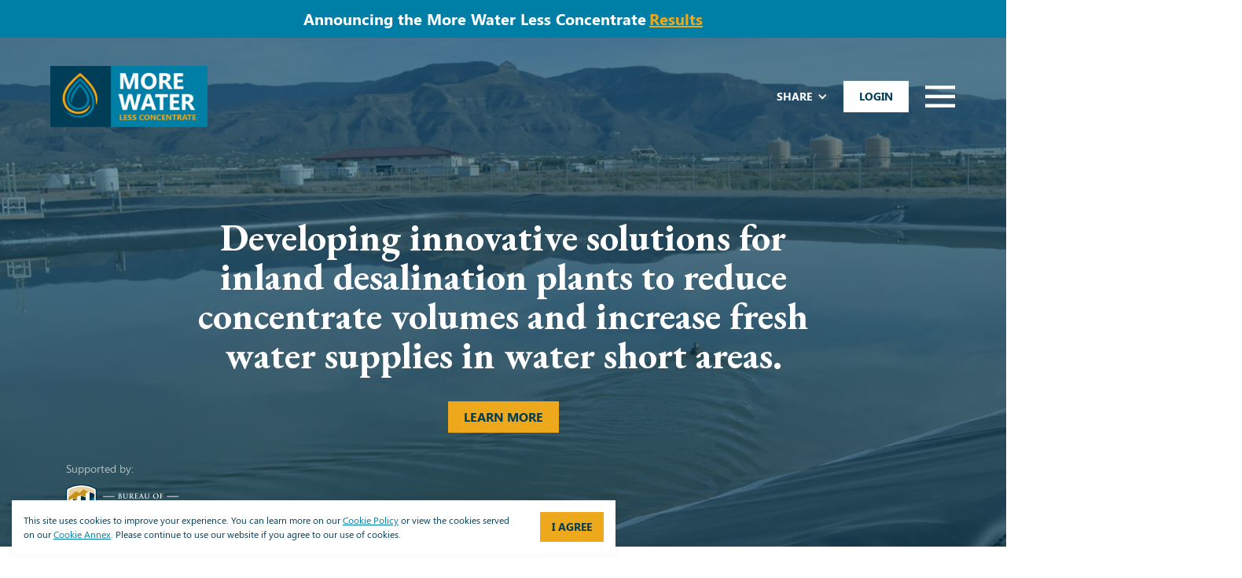

--- FILE ---
content_type: text/html; charset=UTF-8
request_url: https://morewaterlessconcentrate.org/
body_size: 9051
content:
<!DOCTYPE html><!--  Last Published: Tue Feb 07 2023 09:24:14 GMT+0000 (Coordinated Universal Time)  -->
<html data-wf-page="5f991cb83de5db6ec9ce9aea" data-wf-site="5f991cb83de5db38dcce9aed">
<head>
  <meta charset="utf-8">
  <title>More Water Less Concentrate</title>
  <meta content="More Water Less Concentrate invites individuals, teams, and organizations to submit innovative solutions for inland desalination plants to reduce concentrate volumes and increase fresh water supplies in water short areas." name="description">
  <meta content="More Water Less Concentrate" property="og:title">
  <meta content="More Water Less Concentrate invites individuals, teams, and organizations to submit innovative solutions for inland desalination plants to reduce concentrate volumes and increase fresh water supplies in water short areas." property="og:description">
  <meta content="https://uploads-ssl.webflow.com/5f7b73e2e4cdde6b97be8a21/5f85d88c0221b7e52627897d_Open%20Graph.jpg" property="og:image">
  <meta content="More Water Less Concentrate" property="twitter:title">
  <meta content="More Water Less Concentrate invites individuals, teams, and organizations to submit innovative solutions for inland desalination plants to reduce concentrate volumes and increase fresh water supplies in water short areas." property="twitter:description">
  <meta content="https://uploads-ssl.webflow.com/5f7b73e2e4cdde6b97be8a21/5f85d88c0221b7e52627897d_Open%20Graph.jpg" property="twitter:image">
  <meta property="og:type" content="website">
  <meta content="summary_large_image" name="twitter:card">
  <meta content="width=device-width, initial-scale=1" name="viewport">
  <link href="css/normalize.css" rel="stylesheet" type="text/css">
  <link href="css/components.css" rel="stylesheet" type="text/css">
  <link href="css/mwlc-master-69d7fcf59f171e7410593a22f4d.css" rel="stylesheet" type="text/css">
  <link href="https://fonts.googleapis.com" rel="preconnect">
  <link href="https://fonts.gstatic.com" rel="preconnect" crossorigin="anonymous">
  <script src="https://ajax.googleapis.com/ajax/libs/webfont/1.6.26/webfont.js" type="text/javascript"></script>
  <script type="text/javascript">WebFont.load({  google: {    families: ["Lato:100,100italic,300,300italic,400,400italic,700,700italic,900,900italic","Oswald:200,300,400,500,600,700","Open Sans:300,300italic,400,400italic,600,600italic,700,700italic,800,800italic","EB Garamond:regular,500,600,700,800,italic,500italic,600italic"]  }});</script>
  <!-- [if lt IE 9]><script src="https://cdnjs.cloudflare.com/ajax/libs/html5shiv/3.7.3/html5shiv.min.js" type="text/javascript"></script><![endif] -->
  <script type="text/javascript">!function(o,c){var n=c.documentElement,t=" w-mod-";n.className+=t+"js",("ontouchstart"in o||o.DocumentTouch&&c instanceof DocumentTouch)&&(n.className+=t+"touch")}(window,document);</script>
  <link href="images/favicon.png" rel="shortcut icon" type="image/x-icon">
  <link href="images/webclip.png" rel="apple-touch-icon">
  <script async="" src="https://www.googletagmanager.com/gtag/js?id=UA-179410243-1"></script>
  <script type="text/javascript">window.dataLayer = window.dataLayer || [];function gtag(){dataLayer.push(arguments);}gtag('js', new Date());gtag('config', 'UA-179410243-1', {'anonymize_ip': false});</script>
  <style>
  html,
  html body {
      overflow-x: hidden;
  }
  body {	
    position: relative;
  }
  html.menu-opened {
    overflow: hidden;
  }
  html.menu-opened .menu-opened-overlay {
    display: block;
  }
  .button-sidebar-register {
    color: #003d57 !important;
  }
</style>
  <style>
.faq-container-2 .faq-row-2 {
	grid-column-gap: 0;
}
</style>
</head>
<body class="body-4">
  <div class="meet-finalists-blue-banner">
    <div class="text-block-5">Announcing the More Water Less Concentrate <a href="results.html" class="mf-banner-link">Results</a>
    </div>
  </div>
  <div class="mwlc-header">
    <div data-w-id="f13be5a6-1f03-5dfa-f2d7-1e0f6c6aa36c" class="menu-opened-overlay"></div>
    <div class="header-menu homepage no-banner">
      <div class="site-nav">
        <h4 class="site-navigation">Site Navigation</h4>
        <a data-w-id="f13be5a6-1f03-5dfa-f2d7-1e0f6c6aa371" href="#" class="x-box sidebar-close-button w-inline-block"><img src="images/close.svg" width="20" alt="" class="image-15"></a>
      </div>
      <a href="about.html" class="menu-button hide w-button">Finalists</a>
      <a href="results.html" class="menu-button w-button"><strong>The Results</strong></a>
      <a href="about.html" class="menu-button w-button">About</a>
      <a href="faqs.html" class="menu-button w-button">FAQs</a>
      <a href="timeline.html" class="menu-button w-button">Timeline</a>
      <div data-hover="false" data-delay="0" class="dropdown w-dropdown">
        <div class="dropdown-toggle w-dropdown-toggle">
          <div class="icon-3 w-icon-dropdown-toggle"></div>
          <div class="text-block-2">Submission Process</div>
        </div>
        <nav class="dropdown-list w-dropdown-list">
          <a href="submission.html" class="dropdown-link-3 w-dropdown-link"><span>Submission</span></a>
          <a href="technical-guidelines.html" class="dropdown-link-3 w-dropdown-link">Technical Guidelines</a>
        </nav>
      </div>
      <div data-hover="false" data-delay="0" class="dropdown w-dropdown">
        <div class="dropdown-toggle w-dropdown-toggle">
          <div class="icon-3 w-icon-dropdown-toggle"></div>
          <div class="text-block-2">Scoring Process</div>
        </div>
        <nav class="dropdown-list w-dropdown-list">
          <a href="scoring.html" class="dropdown-link-4 w-dropdown-link">Scoring Rubric</a>
          <a href="fairness.html" class="dropdown-link-5 w-dropdown-link">Fairness</a>
        </nav>
      </div>
      <a href="evaluation.html" class="menu-button w-button">Evaluation</a>
      <a href="rules.html" class="menu-button w-button">Rules</a>
      <a href="news.html" class="menu-button w-button">News &amp; Updates</a>
      <a href="#" class="button-sidebar-register w-button"><span>Register now</span></a>
    </div>
    <div data-collapse="none" data-animation="default" data-duration="400" data-easing="ease" data-easing2="ease" role="banner" class="header-nav homepage no-banner w-nav">
      <div class="header-nav-container w-container">
        <a href="index.html" aria-current="page" class="brand w-nav-brand w--current"><img src="images/logo_mwlc.png" width="200" alt="" class="image-17"></a>
        <nav role="navigation" class="nav-menu w-nav-menu">
          <div data-hover="false" data-delay="0" class="social-drop w-dropdown">
            <div class="w-dropdown-toggle">
              <div class="icon-2 w-icon-dropdown-toggle"></div>
              <div class="text-block_mwlc">Share</div>
            </div>
            <nav class="dropdown-list-2 w-dropdown-list">
              <a href="#" data-text="Submit your innovative solution to More Water Less Concentrate that will reduce the volume of concentrate and increase water recovery of inland desalination to expand access to fresh water supplies. @bureau.of.reclamation" data-action="facebook" class="dropdown-link share-link-div w-dropdown-link">Facebook</a>
              <a href="#" data-text="www.MoreWaterLessConcentrate.org: improve water supply sustainability by reducing the volume of concentrate from inland #desalination plants and generate more usable water ‏@usbr" data-action="twitter" class="dropdown-link share-link-div w-dropdown-link">Twitter</a>
              <a href="#" data-action="linkedin" class="dropdown-link share-link-div w-dropdown-link">Linkedin</a>
            </nav>
          </div>
          <a href="#" class="nav-link-2 button-header-register w-nav-link"><span>60 Days to</span><span>Register</span></a>
          <a data-w-id="f13be5a6-1f03-5dfa-f2d7-1e0f6c6aa3af" href="#" class="menu-toggle w-inline-block"><img src="images/Nav_white.svg" width="40" alt="" class="image-11"></a>
        </nav>
        <div class="w-nav-button">
          <div class="w-icon-nav-menu"></div>
        </div>
      </div>
    </div>
  </div>
  <section id="Intro" class="intro_mwlc hp-img_mwlc2 wf-section">
    <div class="intro-logo">
      <a href="https://www.usbr.gov/" target="_blank" class="competition-by w-inline-block">
        <div class="tag supported">Supported by:</div><img src="images/bor_logo-white.png" width="144" alt="" class="cp">
      </a>
    </div>
    <div class="intro-wrapper">
      <div class="content-wrap">
        <h1 class="title_white_mwlc hp">Developing innovative solutions for inland desalination plants to reduce concentrate volumes and increase fresh water supplies in water short areas.</h1>
        <a href="#Process" class="large-button_mwlc w-button">Learn More</a>
      </div>
    </div>
  </section>
  <section id="Process-2" class="process-7 wf-section">
    <div class="process-wrapper-2">
      <div class="process-info-2">
        <div class="slider-box-2">
          <div class="slide-7">
            <h3 class="step-5">Step 1</h3>
            <h1 class="process-title-2">Get Feedback</h1>
            <p class="process-description-2">Lorem ipsum dolor sit amet, coetur adipiscing elit. Suspendisse varius enimeros elementum tristique. Duis cursus, mis viverra ornare, eros dolor interdum nulla, ut commodo diam libero vitae erat. Aenean faucibus nibh et justo.</p>
          </div>
          <div style="-webkit-transform:translate3d(350PX, 0, 0) scale3d(1, 1, 1) rotateX(0) rotateY(0) rotateZ(0) skew(0, 0);-moz-transform:translate3d(350PX, 0, 0) scale3d(1, 1, 1) rotateX(0) rotateY(0) rotateZ(0) skew(0, 0);-ms-transform:translate3d(350PX, 0, 0) scale3d(1, 1, 1) rotateX(0) rotateY(0) rotateZ(0) skew(0, 0);transform:translate3d(350PX, 0, 0) scale3d(1, 1, 1) rotateX(0) rotateY(0) rotateZ(0) skew(0, 0)" class="slide-6">
            <h3 class="step-5">Step 2</h3>
            <h1 class="process-title-2">Get Feedback</h1>
            <p class="process-description-2">Lorem ipsum dolor sit amet, coetur adipiscing elit. Suspendisse varius enimeros elementum tristique. Duis cursus, mis viverra ornare, eros dolor interdum nulla, ut commodo diam libero vitae erat. Aenean faucibus nibh et justo.</p>
          </div>
          <div style="-webkit-transform:translate3d(350PX, 0, 0) scale3d(1, 1, 1) rotateX(0) rotateY(0) rotateZ(0) skew(0, 0);-moz-transform:translate3d(350PX, 0, 0) scale3d(1, 1, 1) rotateX(0) rotateY(0) rotateZ(0) skew(0, 0);-ms-transform:translate3d(350PX, 0, 0) scale3d(1, 1, 1) rotateX(0) rotateY(0) rotateZ(0) skew(0, 0);transform:translate3d(350PX, 0, 0) scale3d(1, 1, 1) rotateX(0) rotateY(0) rotateZ(0) skew(0, 0)" class="slide-6">
            <h3 class="step-5">Step 3</h3>
            <h1 class="process-title-2">Get Feedback</h1>
            <p class="process-description-2">Lorem ipsum dolor sit amet, coetur adipiscing elit. Suspendisse varius enimeros elementum tristique. Duis cursus, mis viverra ornare, eros dolor interdum nulla, ut commodo diam libero vitae erat. Aenean faucibus nibh et justo.</p>
          </div>
          <div style="-webkit-transform:translate3d(350PX, 0, 0) scale3d(1, 1, 1) rotateX(0) rotateY(0) rotateZ(0) skew(0, 0);-moz-transform:translate3d(350PX, 0, 0) scale3d(1, 1, 1) rotateX(0) rotateY(0) rotateZ(0) skew(0, 0);-ms-transform:translate3d(350PX, 0, 0) scale3d(1, 1, 1) rotateX(0) rotateY(0) rotateZ(0) skew(0, 0);transform:translate3d(350PX, 0, 0) scale3d(1, 1, 1) rotateX(0) rotateY(0) rotateZ(0) skew(0, 0)" class="slide-6">
            <h3 class="step-5">Step 4</h3>
            <h1 class="process-title-2">Get Feedback</h1>
            <p class="process-description-2">Lorem ipsum dolor sit amet, coetur adipiscing elit. Suspendisse varius enimeros elementum tristique. Duis cursus, mis viverra ornare, eros dolor interdum nulla, ut commodo diam libero vitae erat. Aenean faucibus nibh et justo.</p>
          </div>
          <div style="-webkit-transform:translate3d(350PX, 0, 0) scale3d(1, 1, 1) rotateX(0) rotateY(0) rotateZ(0) skew(0, 0);-moz-transform:translate3d(350PX, 0, 0) scale3d(1, 1, 1) rotateX(0) rotateY(0) rotateZ(0) skew(0, 0);-ms-transform:translate3d(350PX, 0, 0) scale3d(1, 1, 1) rotateX(0) rotateY(0) rotateZ(0) skew(0, 0);transform:translate3d(350PX, 0, 0) scale3d(1, 1, 1) rotateX(0) rotateY(0) rotateZ(0) skew(0, 0)" class="slide-6">
            <h3 class="step-5">Step 5</h3>
            <h1 class="process-title-2">WIN WIN WIN</h1>
            <p class="process-description-2">No matter what!</p>
          </div>
        </div>
        <div class="process-arrow-wrapper-2">
          <div style="background-color:rgb(94,94,94)" class="left-7">
            <div data-w-id="9cb94e6c-fdf2-3d75-16b1-456f49fcf140" style="display:none" class="left-8"></div>
            <div data-w-id="9cb94e6c-fdf2-3d75-16b1-456f49fcf141" style="display:none" class="left-2"></div>
            <div data-w-id="9cb94e6c-fdf2-3d75-16b1-456f49fcf142" style="display:none" class="left-3"></div>
            <div data-w-id="9cb94e6c-fdf2-3d75-16b1-456f49fcf143" style="display:none" class="left-6"></div><img src="images/back.svg" width="30" alt="">
          </div>
          <div class="right-7">
            <div data-w-id="9cb94e6c-fdf2-3d75-16b1-456f49fcf146" class="right-6"></div>
            <div data-w-id="9cb94e6c-fdf2-3d75-16b1-456f49fcf147" class="right-5"></div>
            <div data-w-id="9cb94e6c-fdf2-3d75-16b1-456f49fcf148" class="right-3"></div>
            <div data-w-id="9cb94e6c-fdf2-3d75-16b1-456f49fcf149" class="right-8"></div><img src="images/next.svg" width="30" alt="">
          </div>
        </div>
      </div>
      <div class="cubes-wrapper">
        <div class="cubes-2">
          <div class="cube-3">
            <div class="cube-text-3">2</div>
          </div>
          <div class="cube-3">
            <div class="cube-text-3">3</div>
          </div>
          <div class="cube-3">
            <div class="cube-text-3">4</div>
          </div>
          <div class="cube-3">
            <div class="cube-text-3">5</div>
          </div>
        </div>
      </div>
    </div>
  </section>
  <section id="Process" class="process wf-section">
    <div class="container-7 w-container">
      <h1 class="heading-3_blue">How to Participate</h1>
      <p class="paragraph_home_mwlc">Get involved and learn more about the key steps to participating in More Water Less Concentrate.</p>
    </div>
    <div class="process-wrapper">
      <div class="process-info">
        <div class="slider-box">
          <div class="slide-1">
            <h3 class="step">Step 1</h3>
            <h1 class="process-title">Register</h1>
            <p class="process-description">Do you have an idea to reduce the volume of concentrate and generate more usable water from inland desalination plants? You must first register no later than Wednesday, March 3, 2021, at 5:00 PM Mountain.</p>
            <a rp-redirect="true" href="#" class="large-button_mwlc w-button">Register Now</a>
          </div>
          <div style="-webkit-transform:translate3d(350PX, 0, 0) scale3d(1, 1, 1) rotateX(0) rotateY(0) rotateZ(0) skew(0, 0);-moz-transform:translate3d(350PX, 0, 0) scale3d(1, 1, 1) rotateX(0) rotateY(0) rotateZ(0) skew(0, 0);-ms-transform:translate3d(350PX, 0, 0) scale3d(1, 1, 1) rotateX(0) rotateY(0) rotateZ(0) skew(0, 0);transform:translate3d(350PX, 0, 0) scale3d(1, 1, 1) rotateX(0) rotateY(0) rotateZ(0) skew(0, 0)" class="slide-2">
            <h3 class="step">Step 2</h3>
            <h1 class="process-title">Submit</h1>
            <p class="process-description">Individuals, teams, and organizations that meet <a href="rules.html" class="timeline-link">eligibility criteria</a> are welcome to submit solutions. Ideas should focus on solutions that reduce the volume of concentrate and generate more usable water from inland desalination plants. Submit no later than Wednesday, March 31, 2021, at 5:00 PM Mountain.</p>
            <a href="submission.html" class="large-button_mwlc w-button">Submission</a>
          </div>
          <div style="-webkit-transform:translate3d(350PX, 0, 0) scale3d(1, 1, 1) rotateX(0) rotateY(0) rotateZ(0) skew(0, 0);-moz-transform:translate3d(350PX, 0, 0) scale3d(1, 1, 1) rotateX(0) rotateY(0) rotateZ(0) skew(0, 0);-ms-transform:translate3d(350PX, 0, 0) scale3d(1, 1, 1) rotateX(0) rotateY(0) rotateZ(0) skew(0, 0);transform:translate3d(350PX, 0, 0) scale3d(1, 1, 1) rotateX(0) rotateY(0) rotateZ(0) skew(0, 0)" class="slide-3">
            <h3 class="step">Step 3</h3>
            <h1 class="process-title">Evaluation</h1>
            <p class="process-description">Each valid submission receives scores and comments from five <a href="/evaluation#evaluation-panel" class="timeline-link">Evaluation Panel</a> members, using a trait-scoring rubric with four criteria: concentrate volume reduction, feasibility, water recovery, and prototype plan. All scores are <a href="fairness.html" class="timeline-link">normalized</a> to ensure fairness for all solvers.</p>
            <a href="scoring.html" class="large-button_mwlc w-button">Scoring Process</a>
          </div>
          <div style="-webkit-transform:translate3d(350PX, 0, 0) scale3d(1, 1, 1) rotateX(0) rotateY(0) rotateZ(0) skew(0, 0);-moz-transform:translate3d(350PX, 0, 0) scale3d(1, 1, 1) rotateX(0) rotateY(0) rotateZ(0) skew(0, 0);-ms-transform:translate3d(350PX, 0, 0) scale3d(1, 1, 1) rotateX(0) rotateY(0) rotateZ(0) skew(0, 0);transform:translate3d(350PX, 0, 0) scale3d(1, 1, 1) rotateX(0) rotateY(0) rotateZ(0) skew(0, 0)" class="slide-4">
            <h3 class="step">Step 4</h3>
            <h1 class="process-title">Building a Prototype</h1>
            <p class="process-description">Up to five Finalists will be awarded $115,000 each to build a prototype according to their submission within an eleven-month period. Working prototypes need to be present at the demonstration site by Monday, June 20, 2022.</p>
            <a href="technical-guidelines.html" class="large-button_mwlc w-button">Learn More</a>
          </div>
          <div style="-webkit-transform:translate3d(350PX, 0, 0) scale3d(1, 1, 1) rotateX(0) rotateY(0) rotateZ(0) skew(0, 0);-moz-transform:translate3d(350PX, 0, 0) scale3d(1, 1, 1) rotateX(0) rotateY(0) rotateZ(0) skew(0, 0);-ms-transform:translate3d(350PX, 0, 0) scale3d(1, 1, 1) rotateX(0) rotateY(0) rotateZ(0) skew(0, 0);transform:translate3d(350PX, 0, 0) scale3d(1, 1, 1) rotateX(0) rotateY(0) rotateZ(0) skew(0, 0)" class="slide-5">
            <h3 class="step">Step 5</h3>
            <h1 class="process-title">Demonstration</h1>
            <p class="process-description">Finalists will demonstrate their working prototype at a live event in June 2022 at the Bureau of Reclamation’s <a href="https://www.usbr.gov/lc/yuma/facilities/ydp/yao_ydp.html" target="_blank" class="link-3">Yuma Desalting Plant</a>.  The winner will receive $150,000 and an additional $100,000 may be awarded to other Finalists.</p>
            <a href="technical-guidelines.html" class="large-button_mwlc w-button">Learn More</a>
          </div>
        </div>
        <div class="process-arrow-wrap">
          <div style="background-color:rgb(0,61,87)" class="left">
            <div data-w-id="e0a3932d-7d97-43a8-8b3b-6d7283bf85c6" style="display:none" class="left-1"></div>
            <div data-w-id="d531ec9d-b1d0-49ff-ae90-1a02da63fb20" style="display:none" class="left-2"></div>
            <div data-w-id="30dea076-5a2a-bd0f-c9de-f0453589069a" style="display:none" class="left-3"></div>
            <div data-w-id="729b27dd-9d0b-7ffa-ab7a-59afd1a14974" style="display:none" class="left-4"></div><img src="images/back.svg" loading="lazy" width="30" alt="">
          </div>
          <div class="right">
            <div data-w-id="9fbb9c86-7a66-03ae-6438-c0e68ed377ab" class="right-1"></div>
            <div data-w-id="955776e8-b488-f2d0-e08e-41686898a5ac" class="right-2"></div>
            <div data-w-id="3131661d-dc1d-3592-b10c-b00a440b6baf" class="right-3"></div>
            <div data-w-id="755d3d9f-bab1-83b5-f1e8-cde29f24a820" class="right-4"></div><img src="images/next.svg" loading="lazy" width="30" data-w-id="f268cf54-5516-9c46-d13f-315f64df98b8" alt="">
          </div>
        </div>
      </div>
      <div class="cubes-wrapper">
        <div class="cubes">
          <div class="cube">
            <div class="cube-text">2</div>
          </div>
          <div class="cube">
            <div class="cube-text">3</div>
          </div>
          <div class="cube">
            <div class="cube-text">4</div>
          </div>
          <div class="cube">
            <div class="cube-text">5</div>
          </div>
        </div>
      </div>
    </div>
  </section>
  <div id="FAQ1" class="faq-4 wf-section">
    <div class="faq-container-2">
      <div class="q-a-header-2">
        <h1 class="heading-3_blue white">Frequently Asked Questions</h1>
        <p class="paragraph_home_mwlc white">Get answers to frequently asked questions. Don’t see your question answered? View the full list of <a href="faqs.html" class="sub-header-link">FAQs</a>, or <a href="mailto:questions@MoreWaterLessConcentrate.org?subject=Support%20Email" class="sub-header-link">email us</a>.</p>
      </div>
      <div class="qa-wrapper-2">
        <div class="faq-row-2">
          <a href="#Answer" data-w-id="eee9a275-8386-fd5b-5bcb-fa6180639cba" class="faq-question-3 w-inline-block">
            <h3 class="question-title-3">What is More Water Less Concentrate?</h3>
          </a>
          <a href="#Answer" data-w-id="eee9a275-8386-fd5b-5bcb-fa6180639cbd" class="faq-question-3 w-inline-block">
            <h3 class="question-title-3">Who can participate?</h3>
          </a>
          <a href="#Answer" data-w-id="eee9a275-8386-fd5b-5bcb-fa6180639cc0" class="faq-question-3 w-inline-block">
            <h3 class="question-title-3">How do I submit a proposed solution?</h3>
          </a>
        </div>
        <div id="Answer" class="answer-box top">
          <div style="display:none;opacity:0" class="answer-1 w-richtext">
            <h2>What is More Water Less Concentrate? </h2>
            <p>More Water Less Concentrate is a public competition focused on discovering innovative, affordable, and environmentally sound solutions to reduce the volume of concentrate and generate more usable water from inland desalination plants. Refer to the <a href="technical-guidelines.html">Technical Guidelines</a> for additional details.  The challenge asks individuals, teams, and organizations that meet the <a href="rules.html">eligibility criteria</a> to design and develop solutions to meet this need.</p>
          </div>
          <div style="display:none;opacity:0" class="answer-2 w-richtext">
            <h2>Who can participate?</h2>
            <p>Individuals, teams, and organizations that meet the <a href="rules.html">eligibility criteria</a> are welcome to submit a proposed solution. </p>
            <p>U.S. government employees may participate so long as they are not acting within the scope of their position and do not rely on facilities, access, personnel, knowledge or other resources that are available to them as a result of their employment except for those resources available to all participants on an equal basis.</p>
            <p>International participants are welcome to submit.</p>
            <p>Refer to the <a href="rules.html">Rules</a> for a complete set of eligibility requirements.</p>
          </div>
          <div style="display:none;opacity:0" class="answer-3 w-richtext">
            <h2>How do I submit a proposed solution?</h2>
            <p>You must first <a href="#" rp-redirect="true">register</a> no later than Wednesday, March 3, 2021, at 5:00 PM Mountain. Registration is a simple two-step process. First, create a username and password, and then check your inbox to confirm your registration. Next, complete the online registration form. Once you are registered, <a href="submission.html">submissions</a> are due no later than Wednesday, March 31, 2021, at 5:00 PM Mountain. </p>
          </div>
          <div class="faq-close"><img src="images/close.svg" width="25" alt=""></div>
        </div>
        <div class="faq-row-2">
          <a href="#Answers" data-w-id="eee9a275-8386-fd5b-5bcb-fa6180639cea" class="faq-question-3 w-inline-block">
            <h3 class="question-title-3 mobilefaq">What can I win?</h3>
          </a>
          <a href="#Answers" data-w-id="eee9a275-8386-fd5b-5bcb-fa6180639ced" class="faq-question-3 w-inline-block">
            <h3 class="question-title-3">How will submissions be assessed?</h3>
          </a>
          <a href="#Answers" data-w-id="eee9a275-8386-fd5b-5bcb-fa6180639cf0" class="faq-question-3 w-inline-block">
            <h3 class="question-title-3">What happens to my intellectual property?</h3>
          </a>
        </div>
        <div id="Answers" class="answer-box bottom">
          <div style="display:none;opacity:0" class="answer-4 w-richtext">
            <h2>What can I win?</h2>
            <p>Up to five Finalists will receive an award of $115,000 each to build a functioning <a href="technical-guidelines.html">prototype</a> according to their <a href="submission.html">submissions</a>. This award will be disbursed in three payments that correspond to progress in creating the prototype:</p>
            <ul role="list">
              <li>Designation as a Finalist: $25,000</li>
              <li>Schematic diagram of technology with detailed mass and energy balances: $65,000</li>
              <li>Progress Report, including Proof of Concept: $25,000</li>
            </ul>
            <p>The Winner will receive a $150,000 award. A pool of $100,000 may be additionally awarded to Finalists who are not named as the Winner.</p>
          </div>
          <div href="" style="display:none;opacity:0" class="answer-5 w-richtext">
            <h2>How will submissions be assessed?</h2>
            <p>There will be two rounds of scoring assessment. During the <a href="/evaluation#evaluation-panel">Evaluation Panel</a> review, each valid submission will receive scores and comments from a highly qualified panel of expert reviewers who will use a <a href="scoring.html">scoring rubric</a> to assess their assigned submissions. All scores are normalized to ensure <a href="fairness.html">fairness</a> for everyone. Informed by the ranking of results as determined by the Evaluation Panel -- with consideration given to diversity of solutions – up to five top-scoring submissions, as determined by <a href="http://www.commonpool.org/" target="_blank">Common Pool</a>, will be named as Finalists. Finalists will attend a demonstration event where the <a href="/evaluation#demonstration">Demonstration Event Panel</a> will evaluate the performance of the prototypes to inform the final Winner selection.</p>
          </div>
          <div style="display:none;opacity:0" class="answer-6 w-richtext">
            <h2>What happens to my intellectual property?</h2>
            <p>While the Solution Title, Solution Description, Technical Abstract, and Video for your <a href="submission.html">submission</a> may be published on this website and/or the Bureau of Reclamation website, the ownership and use of intellectual property arising from this competition remains with you. The Bureau of Reclamation may choose to negotiate for a right to use license for winning solutions developed as a result of the competition.</p>
          </div>
          <div class="faq-close"><img src="images/close.svg" width="25" alt=""></div>
        </div>
      </div>
    </div>
  </div>
  <div class="wide-sponsor wf-section">
    <div class="single-sponsor-card">
      <div class="sponsor-image"></div>
      <p class="sponsor-description_mwlc">The mission of the Bureau of Reclamation is to manage, develop, and protect water and related resources in an environmentally and economically sound manner in the interest of the American public.</p>
      <a href="https://www.usbr.gov/" target="_blank" class="large-button_mwlc w-button">Visit Website</a>
    </div>
  </div>
  <section id="Footer" class="footer wf-section">
    <div class="content-wrap">
      <h1 class="heading-3_whiteee lastcard-subheading">Are you ready to help solve inland water supply challenges by finding ways to make desalination plants more efficient and produce less concentrate?</h1>
      <h3 class="subtitle_mwlc">Join us in solving critical water supply challenges. Submit today.</h3>
      <a href="#" class="large-button_mwlc button-lastcard-register w-button"><span>REGISTER NOW</span></a>
    </div>
    <div class="footer-wrapper">
      <div class="sponsors">
        <div class="tag">A competition by:</div>
        <div class="container-963 w-container">
          <a href="http://www.carrot.net" target="_blank" class="competition-by w-inline-block"><img src="images/crt-horztl-wht-sm.png" srcset="images/crt-horztl-wht-sm-p-500.png 500w, images/crt-horztl-wht-sm-p-800.png 800w, images/crt-horztl-wht-sm.png 1000w" sizes="(max-width: 479px) 94vw, 120px" width="120" alt="" class="cp"></a>
          <a href="https://www.nasa.gov" target="_blank" class="link-block-2 w-inline-block"><img src="images/sponsors_nasa.png" width="60" alt="" class="nasa"></a>
          <a href="https://www.nasa.gov/coeci/ntl/" target="_blank" class="link-block-3 w-inline-block"><img src="images/sponsors_ntl-white.png" width="60" srcset="images/sponsors_ntl-white-p-500.png 500w, images/sponsors_ntl-white.png 520w" sizes="(max-width: 479px) 69vw, 60px" alt="" class="nasa"></a>
          <a href="https://www.usbr.gov/" target="_blank" class="link-block-4 w-inline-block"><img src="images/bor_logo-white.png" width="150" alt="" class="nasa"></a>
        </div>
      </div>
      <div class="footer-nav">
        <div class="social-wrap">
          <a href="https://www.facebook.com/bureau.of.reclamation" target="_blank" class="social-box w-inline-block"><img src="images/facebook.svg" alt="" class="social-icon"></a>
          <a href="https://twitter.com/usbr" target="_blank" class="social-box w-inline-block"><img src="images/twitter.svg" alt="" class="social-icon"></a>
          <a href="https://www.youtube.com/user/reclamation" target="_blank" class="social-box w-inline-block"><img src="images/youtube.svg" alt="" class="social-icon"></a>
          <a href="https://www.instagram.com/bureau_of_reclamation/" target="_blank" class="social-box w-inline-block"><img src="images/insta-icon_1insta-icon.png" alt="" class="social-icon"></a>
          <a href="https://www.linkedin.com/company/bureau-of-reclamation/" target="_blank" class="social-box w-inline-block"><img src="images/linkedin.svg" alt="" class="social-icon"></a>
        </div>
        <div class="footer-menu-wrapper">
          <a href="mailto:questions@morewaterlessconcentrate.org?subject=Support%20Email" class="footer-link w-inline-block">
            <div class="footer-item_mwlc">Contact</div>
          </a>
          <a href="mailto:questions@morewaterlessconcentrate.org?subject=Accessibility%20Support%20Email" class="footer-link w-inline-block">
            <div class="footer-item_mwlc">Accessibility</div>
          </a>
          <a href="terms-conditions.html" class="footer-link w-inline-block">
            <div class="footer-item_mwlc">Terms &amp; Conditions</div>
          </a>
          <a href="privacy-policy.html" class="footer-link w-inline-block">
            <div class="footer-item_mwlc">Privacy Policy</div>
          </a>
        </div>
        <div class="copyright_mwlc">Challenge designed and powered by <a href="http://www.carrot.net" target="_blank" class="footer-text-link">Carrot℠</a>. © 2021. All rights reserved.</div>
      </div>
    </div>
  </section>
  <div class="cookie-notice-div js-cookie-notice w-clearfix">
    <p class="cookie-notice-paragraph">This site uses cookies to improve your experience. You can learn more on our <a href="cookie-policy.html" class="cn-text-link">Cookie Policy</a> or view the cookies served on our <a href="cookie-annex.html" class="cn-text-link">Cookie Annex</a>. Please continue to use our website if you agree to our use of cookies.</p>
    <a href="#" class="cn-button js-cookie-accept w-button">I Agree</a>
  </div>
  <script src="https://d3e54v103j8qbb.cloudfront.net/js/jquery-3.5.1.min.dc5e7f18c8.js?site=5f991cb83de5db38dcce9aed" type="text/javascript" integrity="sha256-9/aliU8dGd2tb6OSsuzixeV4y/faTqgFtohetphbbj0=" crossorigin="anonymous"></script>
  <script src="js/mwlc-master-69d7fcf59f171e7410593a22f4d.js" type="text/javascript"></script>
  <!-- [if lte IE 9]><script src="https://cdnjs.cloudflare.com/ajax/libs/placeholders/3.0.2/placeholders.min.js"></script><![endif] -->
  <script src="https://imp-webflow.s3-us-west-2.amazonaws.com/mwlc2020/webflow-cookie-notice.js"></script>
  <script src="https://imp-webflow.s3-us-west-2.amazonaws.com/mwlc2020/webflow-login-buttons.js"></script>
  <script src="https://imp-webflow.s3-us-west-2.amazonaws.com/mwlc2020/webflow-social-share.js"></script>
  <script>
  // used to prevent scrolling the page when the menu is opened
  if (document.querySelector('a.menu-toggle')) {
    document.querySelector('a.menu-toggle').addEventListener('click', function() {
      if (!document.querySelector('html').classList.contains('menu-opened')) {
        document.querySelector('html').classList.add('menu-opened');
      };
    });
  };
  if (document.querySelector('.sidebar-close-button')) {
    document.querySelector('.sidebar-close-button').addEventListener('click', function() {
      if (document.querySelector('html').classList.contains('menu-opened')) {
        document.querySelector('html').classList.remove('menu-opened');
      };
    });
  };
  if (document.querySelector('.menu-opened-overlay')) {
    document.querySelector('.menu-opened-overlay').addEventListener('click', function() {
      if (document.querySelector('html').classList.contains('menu-opened')) {
        document.querySelector('html').classList.remove('menu-opened');
      };
    });
  };
</script>
</body>
</html>

--- FILE ---
content_type: text/css; charset=UTF-8
request_url: https://morewaterlessconcentrate.org/css/mwlc-master-69d7fcf59f171e7410593a22f4d.css
body_size: 294522
content:
.w-layout-grid {
  display: -ms-grid;
  display: grid;
  grid-auto-columns: 1fr;
  -ms-grid-columns: 1fr 1fr;
  grid-template-columns: 1fr 1fr;
  -ms-grid-rows: auto auto;
  grid-template-rows: auto auto;
  grid-row-gap: 16px;
  grid-column-gap: 16px;
}

.w-embed-youtubevideo {
  width: 100%;
  position: relative;
  padding-bottom: 0px;
  padding-left: 0px;
  padding-right: 0px;
  background-image: url('https://d3e54v103j8qbb.cloudfront.net/static/youtube-placeholder.2b05e7d68d.svg');
  background-size: cover;
  background-position: 50% 50%;
}

.w-embed-youtubevideo:empty {
  min-height: 75px;
  padding-bottom: 56.25%;
}

body {
  font-family: Arial, 'Helvetica Neue', Helvetica, sans-serif;
  color: #333;
  font-size: 14px;
  line-height: 20px;
}

h1 {
  margin-top: 0px;
  margin-bottom: 0px;
  font-size: 38px;
  line-height: 44px;
  font-weight: 700;
}

h2 {
  margin-top: 30px;
  font-family: 'Segoe ui', sans-serif;
  color: #003d57;
  font-size: 32px;
  line-height: 36px;
  font-weight: 700;
}

h3 {
  margin-top: 0px;
  margin-bottom: 0px;
  font-size: 24px;
  line-height: 30px;
  font-weight: 700;
}

h4 {
  margin-top: 20px;
  margin-bottom: 0px;
  font-family: 'Segoe ui', sans-serif;
  color: #003d57;
  font-size: 18px;
  line-height: 24px;
  font-weight: 700;
}

h5 {
  margin-top: 0px;
  margin-bottom: 0px;
  font-size: 14px;
  line-height: 20px;
  font-weight: 700;
}

p {
  margin-bottom: 10px;
  font-family: 'Segoe ui', sans-serif;
  color: #003d57;
  font-size: 16px;
  line-height: 24px;
}

a {
  color: #003d57;
  text-decoration: underline;
}

li {
  font-family: 'Segoe ui', sans-serif;
  color: #003d57;
  font-size: 16px;
  line-height: 24px;
  font-weight: 400;
}

.overlay-container {
  position: fixed;
  left: 0%;
  top: 0%;
  right: 0%;
  bottom: 0%;
  z-index: 10;
  display: none;
  width: 100%;
  min-height: 100vh;
  -webkit-box-orient: vertical;
  -webkit-box-direction: normal;
  -webkit-flex-direction: column;
  -ms-flex-direction: column;
  flex-direction: column;
  -webkit-box-pack: center;
  -webkit-justify-content: center;
  -ms-flex-pack: center;
  justify-content: center;
  -webkit-box-align: center;
  -webkit-align-items: center;
  -ms-flex-align: center;
  align-items: center;
  grid-auto-columns: 1fr;
  grid-column-gap: 16px;
  grid-row-gap: 16px;
  -ms-grid-columns: 1fr 1fr;
  grid-template-columns: 1fr 1fr;
  -ms-grid-rows: auto auto;
  grid-template-rows: auto auto;
  background-color: rgba(0, 0, 0, 0.5);
}

.overlay-box {
  position: absolute;
  z-index: 1;
  display: -webkit-box;
  display: -webkit-flex;
  display: -ms-flexbox;
  display: flex;
  width: 95%;
  max-width: 600px;
  padding-top: 50px;
  padding-bottom: 50px;
  -webkit-box-orient: vertical;
  -webkit-box-direction: normal;
  -webkit-flex-direction: column;
  -ms-flex-direction: column;
  flex-direction: column;
  -webkit-box-pack: center;
  -webkit-justify-content: center;
  -ms-flex-pack: center;
  justify-content: center;
  -webkit-box-align: center;
  -webkit-align-items: center;
  -ms-flex-align: center;
  align-items: center;
  background-color: #000;
}

.x {
  position: absolute;
  left: auto;
  top: 20px;
  right: 20px;
  bottom: auto;
  display: -webkit-box;
  display: -webkit-flex;
  display: -ms-flexbox;
  display: flex;
  width: 20px;
  height: 20px;
  -webkit-box-pack: center;
  -webkit-justify-content: center;
  -ms-flex-pack: center;
  justify-content: center;
  -webkit-box-align: center;
  -webkit-align-items: center;
  -ms-flex-align: center;
  align-items: center;
  cursor: pointer;
}

.closer {
  width: 100%;
  height: 100%;
  cursor: pointer;
}

.overlay {
  display: -webkit-box;
  display: -webkit-flex;
  display: -ms-flexbox;
  display: flex;
  min-height: 100vh;
  -webkit-box-orient: vertical;
  -webkit-box-direction: normal;
  -webkit-flex-direction: column;
  -ms-flex-direction: column;
  flex-direction: column;
  -webkit-box-pack: center;
  -webkit-justify-content: center;
  -ms-flex-pack: center;
  justify-content: center;
  -webkit-box-align: center;
  -webkit-align-items: center;
  -ms-flex-align: center;
  align-items: center;
  border-bottom: 1px solid #c5c5c5;
}

.header {
  position: relative;
  display: -webkit-box;
  display: -webkit-flex;
  display: -ms-flexbox;
  display: flex;
  overflow: hidden;
  height: 100px;
  -webkit-box-orient: vertical;
  -webkit-box-direction: normal;
  -webkit-flex-direction: column;
  -ms-flex-direction: column;
  flex-direction: column;
  -webkit-box-pack: center;
  -webkit-justify-content: center;
  -ms-flex-pack: center;
  justify-content: center;
  -webkit-box-align: center;
  -webkit-align-items: center;
  -ms-flex-align: center;
  align-items: center;
  border-bottom: 1px solid #c5c5c5;
}

.container {
  display: -webkit-box;
  display: -webkit-flex;
  display: -ms-flexbox;
  display: flex;
  -webkit-box-orient: vertical;
  -webkit-box-direction: normal;
  -webkit-flex-direction: column;
  -ms-flex-direction: column;
  flex-direction: column;
  -webkit-box-align: center;
  -webkit-align-items: center;
  -ms-flex-align: center;
  align-items: center;
}

.navbar {
  position: relative;
  z-index: 10;
  width: 100%;
}

.index-sec {
  display: -webkit-box;
  display: -webkit-flex;
  display: -ms-flexbox;
  display: flex;
  min-height: 100vh;
  -webkit-box-orient: vertical;
  -webkit-box-direction: normal;
  -webkit-flex-direction: column;
  -ms-flex-direction: column;
  flex-direction: column;
  -webkit-box-pack: center;
  -webkit-justify-content: center;
  -ms-flex-pack: center;
  justify-content: center;
  -webkit-box-align: center;
  -webkit-align-items: center;
  -ms-flex-align: center;
  align-items: center;
}

.box {
  display: -webkit-box;
  display: -webkit-flex;
  display: -ms-flexbox;
  display: flex;
  width: 200px;
  height: 100px;
  padding: 20px;
  -webkit-box-orient: vertical;
  -webkit-box-direction: normal;
  -webkit-flex-direction: column;
  -ms-flex-direction: column;
  flex-direction: column;
  -webkit-box-pack: center;
  -webkit-justify-content: center;
  -ms-flex-pack: center;
  justify-content: center;
  -webkit-box-align: center;
  -webkit-align-items: center;
  -ms-flex-align: center;
  align-items: center;
  background-color: #d4d4d4;
  -webkit-transition: background-color 200ms ease;
  transition: background-color 200ms ease;
  color: #000;
  text-decoration: none;
}

.box:hover {
  background-color: #a8a8a8;
}

.index-grid {
  width: 850px;
  -webkit-box-pack: center;
  -webkit-justify-content: center;
  -ms-flex-pack: center;
  justify-content: center;
  justify-items: center;
  -webkit-flex-wrap: wrap;
  -ms-flex-wrap: wrap;
  flex-wrap: wrap;
  -ms-grid-columns: 1fr 1fr 1fr 1fr;
  grid-template-columns: 1fr 1fr 1fr 1fr;
  -ms-grid-rows: auto auto auto;
  grid-template-rows: auto auto auto;
}

.index-title {
  text-align: center;
}

.header-nav {
  position: absolute;
  left: 0%;
  top: 0%;
  right: 0%;
  bottom: auto;
  z-index: 9;
  display: block;
  width: 90%;
  margin-top: 36px;
  margin-right: auto;
  margin-left: auto;
  background-color: transparent;
}

.header-nav.homepage {
  margin-top: 80px;
}

.header-nav.homepage.no-banner {
  margin-top: 84px;
}

.register-button {
  margin-right: 29px;
  margin-left: 10px;
  border: 1px solid #000;
  background-color: transparent;
  color: #000;
}

.header-nav-container {
  display: -webkit-box;
  display: -webkit-flex;
  display: -ms-flexbox;
  display: flex;
  max-width: 1200px;
  -webkit-box-pack: justify;
  -webkit-justify-content: space-between;
  -ms-flex-pack: justify;
  justify-content: space-between;
  -webkit-box-align: center;
  -webkit-align-items: center;
  -ms-flex-align: center;
  align-items: center;
}

.menu-toggle {
  display: -webkit-box;
  display: -webkit-flex;
  display: -ms-flexbox;
  display: flex;
  width: 60px;
  height: 60px;
  padding-right: 0px;
  padding-left: 20px;
  -webkit-box-pack: center;
  -webkit-justify-content: center;
  -ms-flex-pack: center;
  justify-content: center;
  -webkit-box-align: center;
  -webkit-align-items: center;
  -ms-flex-align: center;
  align-items: center;
}

.nav-menu {
  display: -webkit-box;
  display: -webkit-flex;
  display: -ms-flexbox;
  display: flex;
  padding-right: 0px;
  padding-left: 0px;
  -webkit-box-align: center;
  -webkit-align-items: center;
  -ms-flex-align: center;
  align-items: center;
}

.header-menu {
  position: absolute;
  left: auto;
  top: 0%;
  right: 0%;
  bottom: 0%;
  z-index: 10;
  display: block;
  overflow: visible;
  width: 100%;
  height: 100vh;
  max-width: 300px;
  margin-bottom: 11px;
  padding: 50px 40px 20px;
  -webkit-box-orient: vertical;
  -webkit-box-direction: normal;
  -webkit-flex-direction: column;
  -ms-flex-direction: column;
  flex-direction: column;
  -webkit-box-align: start;
  -webkit-align-items: flex-start;
  -ms-flex-align: start;
  align-items: flex-start;
  background-color: #003d57;
  -webkit-transform: translate(100%, 0px);
  -ms-transform: translate(100%, 0px);
  transform: translate(100%, 0px);
}

.header-menu.homepage {
  margin-top: 48px;
}

.header-menu.homepage.no-banner {
  left: auto;
  margin-top: 0px;
}

.site-navigation {
  margin-top: 0px;
  margin-bottom: 0px;
  font-family: 'Segoe ui', sans-serif;
  color: #007fa6;
}

.menu-button {
  width: 100%;
  margin-bottom: 30px;
  padding-top: 0px;
  padding-bottom: 0px;
  background-color: transparent;
  font-family: 'Segoe ui', sans-serif;
  color: #fff;
  font-size: 16px;
  font-weight: 700;
}

.menu-button:hover {
  color: #eda81b;
}

.menu-button.w--current {
  color: #eda81b;
}

.menu-button.hide {
  display: none;
}

.dropdown {
  width: 100%;
  margin-bottom: 30px;
}

.dropdown-toggle {
  display: block;
  padding-top: 0px;
  padding-bottom: 0px;
  padding-left: 15px;
  font-weight: 700;
}

.dropdown-toggle:hover {
  background-color: #003d57;
}

.dropdown-list {
  display: none;
  height: 80px;
  background-color: #c2d7db;
  font-family: 'Segoe ui', sans-serif;
  color: #003d57;
}

.dropdown-list.w--open {
  height: 80px;
  margin-top: 9px;
  padding-top: 0px;
  padding-bottom: 0px;
}

.cookies {
  position: relative;
  display: -webkit-box;
  display: -webkit-flex;
  display: -ms-flexbox;
  display: flex;
  min-height: 100vh;
  -webkit-box-orient: vertical;
  -webkit-box-direction: normal;
  -webkit-flex-direction: column;
  -ms-flex-direction: column;
  flex-direction: column;
  -webkit-box-pack: center;
  -webkit-justify-content: center;
  -ms-flex-pack: center;
  justify-content: center;
  -webkit-box-align: center;
  -webkit-align-items: center;
  -ms-flex-align: center;
  align-items: center;
  border-bottom: 1px solid #c5c5c5;
}

.cookie-block {
  z-index: 99;
  width: 90%;
  max-width: 800px;
  min-height: 64px;
  padding: 20px;
  -webkit-box-pack: center;
  -webkit-justify-content: center;
  -ms-flex-pack: center;
  justify-content: center;
  -webkit-box-align: center;
  -webkit-align-items: center;
  -ms-flex-align: center;
  align-items: center;
  border-style: solid;
  border-width: 1px;
  border-color: #000;
  border-radius: 10px;
  color: #000;
}

.banner-wrap-left {
  display: -webkit-box;
  display: -webkit-flex;
  display: -ms-flexbox;
  display: flex;
  width: 100%;
  -webkit-box-pack: justify;
  -webkit-justify-content: space-between;
  -ms-flex-pack: justify;
  justify-content: space-between;
  -webkit-box-align: center;
  -webkit-align-items: center;
  -ms-flex-align: center;
  align-items: center;
  font-size: 14px;
  letter-spacing: -0.02em;
}

.cookie-wrap {
  display: -webkit-box;
  display: -webkit-flex;
  display: -ms-flexbox;
  display: flex;
  -webkit-box-align: center;
  -webkit-align-items: center;
  -ms-flex-align: center;
  align-items: center;
}

.cookie {
  width: 22px;
  margin-right: 20px;
}

.button-cookie {
  display: -webkit-box;
  display: -webkit-flex;
  display: -ms-flexbox;
  display: flex;
  margin-left: 10px;
  padding: 10px 30px;
  -webkit-box-pack: center;
  -webkit-justify-content: center;
  -ms-flex-pack: center;
  justify-content: center;
  -webkit-box-align: center;
  -webkit-align-items: center;
  -ms-flex-align: center;
  align-items: center;
  border-style: solid;
  border-width: 1px;
  border-color: #bbb;
  border-radius: 7px;
  background-color: #fff;
  opacity: 0.7;
  -webkit-transition: all 250ms ease;
  transition: all 250ms ease;
  color: #000;
  text-decoration: none;
}

.button-cookie:hover {
  border-color: #000;
}

.cookie-bar-wrapper {
  display: -webkit-box;
  display: -webkit-flex;
  display: -ms-flexbox;
  display: flex;
  width: 90%;
  height: auto;
  max-width: 600px;
  margin-top: 50px;
  margin-bottom: 50px;
  padding: 10px 10px 10px 20px;
  -webkit-box-orient: horizontal;
  -webkit-box-direction: normal;
  -webkit-flex-direction: row;
  -ms-flex-direction: row;
  flex-direction: row;
  -webkit-box-pack: justify;
  -webkit-justify-content: space-between;
  -ms-flex-pack: justify;
  justify-content: space-between;
  -webkit-box-align: center;
  -webkit-align-items: center;
  -ms-flex-align: center;
  align-items: center;
  border: 1px none #000;
  background-color: #131313;
}

.cookie-bar-text {
  font-family: Lato, sans-serif;
  color: #fff;
  font-size: 16px;
}

.link {
  color: #fff;
  font-size: 16px;
}

.cookie-buttons {
  display: -webkit-box;
  display: -webkit-flex;
  display: -ms-flexbox;
  display: flex;
  -webkit-box-align: center;
  -webkit-align-items: center;
  -ms-flex-align: center;
  align-items: center;
}

.cookie-button {
  margin-right: 10px;
  background-color: #fff;
  font-family: Lato, sans-serif;
  color: #000;
}

.dismiss {
  position: absolute;
  top: 12px;
  right: 12px;
  z-index: 2;
  cursor: pointer;
}

.button-circle-small {
  display: -webkit-box;
  display: -webkit-flex;
  display: -ms-flexbox;
  display: flex;
  width: 30px;
  height: 30px;
  -webkit-box-pack: center;
  -webkit-justify-content: center;
  -ms-flex-pack: center;
  justify-content: center;
  -webkit-box-align: center;
  -webkit-align-items: center;
  -ms-flex-align: center;
  align-items: center;
  border-radius: 50%;
  background-color: #36496f;
}

.button-circle-small:hover {
  opacity: 0.75;
}

.button-circle-icon {
  width: 20px;
  height: 20px;
}

.cookie-box {
  display: -webkit-box;
  display: -webkit-flex;
  display: -ms-flexbox;
  display: flex;
  width: 100%;
  padding: 40px 50px 40px 40px;
  -webkit-box-orient: vertical;
  -webkit-box-direction: normal;
  -webkit-flex-direction: column;
  -ms-flex-direction: column;
  flex-direction: column;
  -webkit-box-pack: justify;
  -webkit-justify-content: space-between;
  -ms-flex-pack: justify;
  justify-content: space-between;
  -webkit-box-align: stretch;
  -webkit-align-items: stretch;
  -ms-flex-align: stretch;
  align-items: stretch;
  border-radius: 10px;
  background-color: #42a5f5;
}

.cookie-text {
  color: #fff;
}

.cookie-wrapper {
  position: relative;
  width: 90%;
  max-width: 500px;
  margin-right: auto;
  margin-left: auto;
}

.static-menu {
  position: relative;
  display: -webkit-box;
  display: -webkit-flex;
  display: -ms-flexbox;
  display: flex;
  overflow: hidden;
  min-height: 100vh;
  -webkit-box-orient: vertical;
  -webkit-box-direction: normal;
  -webkit-flex-direction: column;
  -ms-flex-direction: column;
  flex-direction: column;
  -webkit-box-pack: center;
  -webkit-justify-content: center;
  -ms-flex-pack: center;
  justify-content: center;
  -webkit-box-align: center;
  -webkit-align-items: center;
  -ms-flex-align: center;
  align-items: center;
  border-bottom: 1px solid #c5c5c5;
}

.menu {
  z-index: 10;
  display: -webkit-box;
  display: -webkit-flex;
  display: -ms-flexbox;
  display: flex;
  width: 100%;
  max-width: 300px;
  padding: 50px 40px 30px;
  -webkit-box-orient: vertical;
  -webkit-box-direction: normal;
  -webkit-flex-direction: column;
  -ms-flex-direction: column;
  flex-direction: column;
  -webkit-box-align: start;
  -webkit-align-items: flex-start;
  -ms-flex-align: start;
  align-items: flex-start;
  background-color: #e4e4e4;
}

.menu-wrapper {
  position: absolute;
  left: 0%;
  top: 0%;
  right: 0%;
  bottom: 0%;
  z-index: 10;
  display: -webkit-box;
  display: -webkit-flex;
  display: -ms-flexbox;
  display: flex;
  width: 100%;
  height: 100%;
}

.wallpaper {
  display: -webkit-box;
  display: -webkit-flex;
  display: -ms-flexbox;
  display: flex;
  width: 100%;
  -webkit-box-pack: center;
  -webkit-justify-content: center;
  -ms-flex-pack: center;
  justify-content: center;
  -webkit-box-align: center;
  -webkit-align-items: center;
  -ms-flex-align: center;
  align-items: center;
  -webkit-box-flex: 1;
  -webkit-flex: 1;
  -ms-flex: 1;
  flex: 1;
  background-image: url('../images/Photo.jpg');
  background-position: 50% 50%;
  background-size: cover;
  background-repeat: no-repeat;
}

.open-button {
  margin-top: 30px;
  padding: 15px 20px;
}

.dynamic-menu {
  position: relative;
  display: -webkit-box;
  display: -webkit-flex;
  display: -ms-flexbox;
  display: flex;
  overflow: hidden;
  height: 100vh;
  -webkit-box-orient: vertical;
  -webkit-box-direction: normal;
  -webkit-flex-direction: column;
  -ms-flex-direction: column;
  flex-direction: column;
  -webkit-box-pack: center;
  -webkit-justify-content: center;
  -ms-flex-pack: center;
  justify-content: center;
  -webkit-box-align: center;
  -webkit-align-items: center;
  -ms-flex-align: center;
  align-items: center;
  border-bottom: 1px solid #c5c5c5;
}

.gallery-wrapper {
  position: relative;
  display: -webkit-box;
  display: -webkit-flex;
  display: -ms-flexbox;
  display: flex;
  width: 100%;
  -webkit-box-pack: center;
  -webkit-justify-content: center;
  -ms-flex-pack: center;
  justify-content: center;
  -webkit-box-align: center;
  -webkit-align-items: center;
  -ms-flex-align: center;
  align-items: center;
  background-image: url('../images/Photo.jpg');
  background-position: 50% 50%;
  background-size: cover;
  background-repeat: no-repeat;
}

.image-1 {
  position: absolute;
  z-index: 1;
  width: 100%;
  height: 100%;
  background-color: #758490;
  opacity: 0;
}

.image-2 {
  position: absolute;
  z-index: 2;
  width: 100%;
  height: 100%;
  background-color: #4c3166;
  opacity: 0;
}

.dynamic-panel {
  z-index: 10;
  display: -webkit-box;
  display: -webkit-flex;
  display: -ms-flexbox;
  display: flex;
  width: 100%;
  max-width: 300px;
  padding: 50px 40px 30px;
  -webkit-box-orient: vertical;
  -webkit-box-direction: normal;
  -webkit-flex-direction: column;
  -ms-flex-direction: column;
  flex-direction: column;
  -webkit-box-align: start;
  -webkit-align-items: flex-start;
  -ms-flex-align: start;
  align-items: flex-start;
  background-color: #e4e4e4;
}

.dynamic-menu-wrapper {
  position: absolute;
  left: 0%;
  top: 0%;
  right: 0%;
  bottom: 0%;
  z-index: 10;
  display: -webkit-box;
  display: -webkit-flex;
  display: -ms-flexbox;
  display: flex;
  width: 100%;
  height: 100%;
}

.chapter-title {
  margin-bottom: 30px;
  opacity: 0.16;
}

.chapter-title.margin {
  margin-bottom: 50px;
}

.content-wrap {
  display: block;
  width: 90%;
  max-width: 800px;
  margin-top: 150px;
  margin-bottom: 67px;
  padding-left: 0px;
  -webkit-box-orient: vertical;
  -webkit-box-direction: normal;
  -webkit-flex-direction: column;
  -ms-flex-direction: column;
  flex-direction: column;
  -webkit-box-pack: center;
  -webkit-justify-content: center;
  -ms-flex-pack: center;
  justify-content: center;
  -webkit-box-align: center;
  -webkit-align-items: center;
  -ms-flex-align: center;
  align-items: center;
  text-align: center;
}

.title {
  line-height: 50px;
}

.subtitle {
  max-width: 600px;
  margin-top: 20px;
  font-family: 'Segoe ui', sans-serif;
  color: #fff;
  font-size: 18px;
  font-weight: 400;
}

.large-button {
  margin-top: 20px;
  padding: 15px 20px;
  font-size: 20px;
}

.cta {
  display: -webkit-box;
  display: -webkit-flex;
  display: -ms-flexbox;
  display: flex;
  min-height: 100vh;
  -webkit-box-orient: vertical;
  -webkit-box-direction: normal;
  -webkit-flex-direction: column;
  -ms-flex-direction: column;
  flex-direction: column;
  -webkit-box-pack: center;
  -webkit-justify-content: center;
  -ms-flex-pack: center;
  justify-content: center;
  -webkit-box-align: center;
  -webkit-align-items: center;
  -ms-flex-align: center;
  align-items: center;
  border-bottom: 1px solid #c5c5c5;
}

.footer {
  display: -webkit-box;
  display: -webkit-flex;
  display: -ms-flexbox;
  display: flex;
  min-height: 50vh;
  -webkit-box-orient: vertical;
  -webkit-box-direction: normal;
  -webkit-flex-direction: column;
  -ms-flex-direction: column;
  flex-direction: column;
  -webkit-box-pack: center;
  -webkit-justify-content: center;
  -ms-flex-pack: center;
  justify-content: center;
  -webkit-flex-wrap: nowrap;
  -ms-flex-wrap: nowrap;
  flex-wrap: nowrap;
  -webkit-box-align: center;
  -webkit-align-items: center;
  -ms-flex-align: center;
  align-items: center;
  border-bottom: 1px solid #c5c5c5;
  background-image: -webkit-gradient(linear, left top, left bottom, from(rgba(0, 61, 87, 0.3)), to(rgba(0, 61, 87, 0.3))), url('../images/footer_img.jpg');
  background-image: linear-gradient(180deg, rgba(0, 61, 87, 0.3), rgba(0, 61, 87, 0.3)), url('../images/footer_img.jpg');
  background-position: 0px 0px, 50% 50%;
  background-size: auto, cover;
  background-repeat: repeat, no-repeat;
  background-attachment: scroll, fixed;
}

.footer-wrapper {
  position: relative;
  display: -webkit-box;
  display: -webkit-flex;
  display: -ms-flexbox;
  display: flex;
  width: 100%;
  max-width: 1200px;
  margin: 0px auto 50px;
  padding-bottom: 0px;
  -webkit-box-orient: horizontal;
  -webkit-box-direction: normal;
  -webkit-flex-direction: row;
  -ms-flex-direction: row;
  flex-direction: row;
  -webkit-box-pack: center;
  -webkit-justify-content: center;
  -ms-flex-pack: center;
  justify-content: center;
  -webkit-flex-wrap: nowrap;
  -ms-flex-wrap: nowrap;
  flex-wrap: nowrap;
  -webkit-box-align: end;
  -webkit-align-items: flex-end;
  -ms-flex-align: end;
  align-items: flex-end;
}

.tag {
  margin-bottom: 10px;
  font-family: 'Segoe ui', sans-serif;
  color: #fff;
}

.tag.supported {
  color: hsla(0, 0%, 100%, 0.63);
}

.tag._404-footer-text {
  display: block;
  clear: left;
  -webkit-box-flex: 1;
  -webkit-flex: 1;
  -ms-flex: 1;
  flex: 1;
}

.social-wrap {
  display: -ms-grid;
  display: grid;
  height: 30px;
  margin-bottom: 20px;
  grid-auto-columns: 1fr;
  grid-column-gap: 20px;
  grid-row-gap: 20px;
  -ms-grid-columns: 1fr 1fr 1fr 1fr 1fr;
  grid-template-columns: 1fr 1fr 1fr 1fr 1fr;
  -ms-grid-rows: auto;
  grid-template-rows: auto;
}

.social-icon {
  width: 24px;
  height: 24px;
  border: 1px solid transparent;
}

.social-box {
  display: -webkit-box;
  display: -webkit-flex;
  display: -ms-flexbox;
  display: flex;
  width: 100%;
  height: 100%;
  -webkit-box-orient: vertical;
  -webkit-box-direction: normal;
  -webkit-flex-direction: column;
  -ms-flex-direction: column;
  flex-direction: column;
  -webkit-box-pack: center;
  -webkit-justify-content: center;
  -ms-flex-pack: center;
  justify-content: center;
  -webkit-box-align: center;
  -webkit-align-items: center;
  -ms-flex-align: center;
  align-items: center;
}

.competition-by {
  color: #000;
  text-decoration: none;
}

.footer-menu-wrapper {
  display: -webkit-box;
  display: -webkit-flex;
  display: -ms-flexbox;
  display: flex;
  margin-bottom: 10px;
  grid-auto-columns: 1fr;
  grid-column-gap: 16px;
  grid-row-gap: 16px;
  -ms-grid-columns: 1fr 1fr 1fr 1fr;
  grid-template-columns: 1fr 1fr 1fr 1fr;
  -ms-grid-rows: auto;
  grid-template-rows: auto;
  white-space: nowrap;
}

.footer-nav {
  display: -webkit-box;
  display: -webkit-flex;
  display: -ms-flexbox;
  display: flex;
  -webkit-box-orient: vertical;
  -webkit-box-direction: normal;
  -webkit-flex-direction: column;
  -ms-flex-direction: column;
  flex-direction: column;
  -webkit-box-align: end;
  -webkit-align-items: flex-end;
  -ms-flex-align: end;
  align-items: flex-end;
}

.footer-link {
  margin-right: 0px;
  margin-left: 14px;
  color: #000;
  text-align: center;
  text-decoration: none;
}

.footer-item {
  font-size: 18px;
}

.copyright {
  font-size: 12px;
}

.nav-link {
  -webkit-transition: background-color 200ms ease;
  transition: background-color 200ms ease;
}

.nav-link:hover {
  background-color: #c5c5c5;
}

.fullscreen {
  position: relative;
  display: -webkit-box;
  display: -webkit-flex;
  display: -ms-flexbox;
  display: flex;
  min-height: 100vh;
  -webkit-box-orient: vertical;
  -webkit-box-direction: normal;
  -webkit-flex-direction: column;
  -ms-flex-direction: column;
  flex-direction: column;
  -webkit-box-pack: center;
  -webkit-justify-content: center;
  -ms-flex-pack: center;
  justify-content: center;
  -webkit-box-align: center;
  -webkit-align-items: center;
  -ms-flex-align: center;
  align-items: center;
  border-bottom: 1px solid #c5c5c5;
}

.navigation-wrapper {
  position: absolute;
  top: 0px;
  z-index: 10;
  display: -webkit-box;
  display: -webkit-flex;
  display: -ms-flexbox;
  display: flex;
  width: 100%;
  min-height: 100vh;
  padding-top: 50px;
  padding-bottom: 50px;
  -webkit-box-orient: vertical;
  -webkit-box-direction: normal;
  -webkit-flex-direction: column;
  -ms-flex-direction: column;
  flex-direction: column;
  -webkit-box-pack: justify;
  -webkit-justify-content: space-between;
  -ms-flex-pack: justify;
  justify-content: space-between;
  -webkit-box-align: center;
  -webkit-align-items: center;
  -ms-flex-align: center;
  align-items: center;
  -webkit-box-flex: 0;
  -webkit-flex: 0 0 auto;
  -ms-flex: 0 0 auto;
  flex: 0 0 auto;
  background-color: #d6d6d6;
}

.nav-heading-1 {
  position: absolute;
  display: none;
  opacity: 0.1;
  font-size: 20vw;
  text-align: center;
}

.headings-wrapper {
  position: absolute;
  left: 0%;
  top: 0%;
  right: 0%;
  bottom: 0%;
  display: -webkit-box;
  display: -webkit-flex;
  display: -ms-flexbox;
  display: flex;
  -webkit-box-orient: vertical;
  -webkit-box-direction: normal;
  -webkit-flex-direction: column;
  -ms-flex-direction: column;
  flex-direction: column;
  -webkit-box-pack: center;
  -webkit-justify-content: center;
  -ms-flex-pack: center;
  justify-content: center;
  -webkit-box-align: center;
  -webkit-align-items: center;
  -ms-flex-align: center;
  align-items: center;
}

.nav-heading-2 {
  position: absolute;
  display: none;
  opacity: 0.1;
  font-size: 20vw;
  text-align: center;
}

.nav-heading-3 {
  position: absolute;
  display: none;
  opacity: 0.1;
  font-size: 20vw;
  text-align: center;
}

.nav-heading-4 {
  position: absolute;
  display: none;
  opacity: 0.1;
  font-size: 20vw;
  text-align: center;
}

.nav-heading-5 {
  position: absolute;
  display: none;
  opacity: 0.1;
  font-size: 20vw;
  text-align: center;
}

.nav-heading-6 {
  position: absolute;
  display: none;
  opacity: 0.1;
  font-size: 20vw;
  text-align: center;
}

.nav-heading-7 {
  position: absolute;
  display: none;
  width: 100%;
  opacity: 0.1;
  font-size: 20vw;
  text-align: center;
}

.nav-heading {
  position: absolute;
  opacity: 0.1;
  font-size: 20vw;
  text-align: center;
}

.nav-bar {
  z-index: 1;
  display: -webkit-box;
  display: -webkit-flex;
  display: -ms-flexbox;
  display: flex;
  width: 90%;
  max-width: 1200px;
  -webkit-box-pack: justify;
  -webkit-justify-content: space-between;
  -ms-flex-pack: justify;
  justify-content: space-between;
  -webkit-box-align: center;
  -webkit-align-items: center;
  -ms-flex-align: center;
  align-items: center;
  -webkit-box-flex: 0;
  -webkit-flex: 0 0 auto;
  -ms-flex: 0 0 auto;
  flex: 0 0 auto;
}

.close-nav {
  width: 30px;
  height: 30px;
}

.nav-menu-list {
  z-index: 1;
  display: -webkit-box;
  display: -webkit-flex;
  display: -ms-flexbox;
  display: flex;
  -webkit-box-orient: vertical;
  -webkit-box-direction: normal;
  -webkit-flex-direction: column;
  -ms-flex-direction: column;
  flex-direction: column;
  -webkit-box-align: start;
  -webkit-align-items: flex-start;
  -ms-flex-align: start;
  align-items: flex-start;
}

.nav-menu-item {
  padding: 15px 20px;
  -webkit-box-flex: 0;
  -webkit-flex: 0 0 auto;
  -ms-flex: 0 0 auto;
  flex: 0 0 auto;
  background-color: transparent;
  -webkit-transition: background-color 200ms ease;
  transition: background-color 200ms ease;
  color: #000;
}

.nav-menu-item:hover {
  background-color: #8d8d8d;
}

.nav-menu-wrapper {
  position: relative;
  z-index: 1;
  display: -webkit-box;
  display: -webkit-flex;
  display: -ms-flexbox;
  display: flex;
  margin-right: 20%;
  -webkit-box-orient: vertical;
  -webkit-box-direction: normal;
  -webkit-flex-direction: column;
  -ms-flex-direction: column;
  flex-direction: column;
  -webkit-box-pack: center;
  -webkit-justify-content: center;
  -ms-flex-pack: center;
  justify-content: center;
  -webkit-box-align: center;
  -webkit-align-items: center;
  -ms-flex-align: center;
  align-items: center;
}

.dropdown-nav-item {
  display: -webkit-box;
  display: -webkit-flex;
  display: -ms-flexbox;
  display: flex;
  -webkit-box-align: center;
  -webkit-align-items: center;
  -ms-flex-align: center;
  align-items: center;
}

.content-wrapper {
  position: relative;
  display: -webkit-box;
  display: -webkit-flex;
  display: -ms-flexbox;
  display: flex;
  width: 90%;
  max-width: 1200px;
  -webkit-box-pack: justify;
  -webkit-justify-content: space-between;
  -ms-flex-pack: justify;
  justify-content: space-between;
  -webkit-box-align: center;
  -webkit-align-items: center;
  -ms-flex-align: center;
  align-items: center;
  -webkit-box-flex: 0;
  -webkit-flex: 0 0 auto;
  -ms-flex: 0 0 auto;
  flex: 0 0 auto;
}

.social-wrapper {
  position: relative;
  z-index: 1;
  display: -ms-grid;
  display: grid;
  -webkit-align-content: start;
  -ms-flex-line-pack: start;
  align-content: start;
  grid-auto-columns: 1fr;
  grid-column-gap: 20px;
  grid-row-gap: 20px;
  -ms-grid-columns: 1fr;
  grid-template-columns: 1fr;
  -ms-grid-rows: auto auto auto auto;
  grid-template-rows: auto auto auto auto;
}

.mini-nav {
  display: none;
}

.footer-bar {
  position: relative;
  display: -webkit-box;
  display: -webkit-flex;
  display: -ms-flexbox;
  display: flex;
  width: 90%;
  max-width: 1200px;
  -webkit-box-orient: horizontal;
  -webkit-box-direction: normal;
  -webkit-flex-direction: row;
  -ms-flex-direction: row;
  flex-direction: row;
  -webkit-box-pack: justify;
  -webkit-justify-content: space-between;
  -ms-flex-pack: justify;
  justify-content: space-between;
  -webkit-box-align: center;
  -webkit-align-items: center;
  -ms-flex-align: center;
  align-items: center;
  -webkit-box-flex: 0;
  -webkit-flex: 0 0 auto;
  -ms-flex: 0 0 auto;
  flex: 0 0 auto;
}

.nav-heading-8 {
  position: absolute;
  display: none;
  width: 100%;
  opacity: 0.1;
  font-size: 20vw;
  text-align: center;
}

.nav-heading-9 {
  position: absolute;
  display: none;
  width: 100%;
  opacity: 0.1;
  font-size: 20vw;
  text-align: center;
}

.intro {
  position: relative;
  display: -webkit-box;
  display: -webkit-flex;
  display: -ms-flexbox;
  display: flex;
  min-height: 100vh;
  -webkit-box-orient: vertical;
  -webkit-box-direction: normal;
  -webkit-flex-direction: column;
  -ms-flex-direction: column;
  flex-direction: column;
  -webkit-box-pack: center;
  -webkit-justify-content: center;
  -ms-flex-pack: center;
  justify-content: center;
  -webkit-box-align: center;
  -webkit-align-items: center;
  -ms-flex-align: center;
  align-items: center;
  border-bottom: 1px solid #c5c5c5;
}

.intro.hp-img_mwlc {
  -webkit-box-pack: center;
  -webkit-justify-content: center;
  -ms-flex-pack: center;
  justify-content: center;
  -webkit-box-align: center;
  -webkit-align-items: center;
  -ms-flex-align: center;
  align-items: center;
  background-image: url('../images/img01.jpg');
  background-position: 0px 0px;
  background-size: auto;
}

.photo-intro {
  display: -webkit-box;
  display: -webkit-flex;
  display: -ms-flexbox;
  display: flex;
  min-height: 100vh;
  -webkit-box-orient: vertical;
  -webkit-box-direction: normal;
  -webkit-flex-direction: column;
  -ms-flex-direction: column;
  flex-direction: column;
  -webkit-box-pack: center;
  -webkit-justify-content: center;
  -ms-flex-pack: center;
  justify-content: center;
  -webkit-box-align: center;
  -webkit-align-items: center;
  -ms-flex-align: center;
  align-items: center;
  border-bottom: 1px solid #c5c5c5;
}

.photo-intro-wrapper {
  position: relative;
  display: -webkit-box;
  display: -webkit-flex;
  display: -ms-flexbox;
  display: flex;
  max-width: 800px;
  min-height: 600px;
  margin-top: 100px;
  margin-bottom: 100px;
  -webkit-box-orient: vertical;
  -webkit-box-direction: normal;
  -webkit-flex-direction: column;
  -ms-flex-direction: column;
  flex-direction: column;
  -webkit-box-pack: center;
  -webkit-justify-content: center;
  -ms-flex-pack: center;
  justify-content: center;
  -webkit-box-align: start;
  -webkit-align-items: flex-start;
  -ms-flex-align: start;
  align-items: flex-start;
}

.image-wrapper {
  position: absolute;
  left: auto;
  right: 0%;
  width: 50%;
  height: 600px;
  background-color: #e2e2e2;
}

.intro-content {
  position: relative;
  z-index: 1;
  width: 90%;
  margin-right: auto;
  margin-left: auto;
}

.intro-logo {
  position: absolute;
  left: 6.5%;
  top: auto;
  right: auto;
  bottom: 5%;
}

.scroll-down {
  position: absolute;
  display: -webkit-box;
  display: -webkit-flex;
  display: -ms-flexbox;
  display: flex;
  -webkit-box-orient: vertical;
  -webkit-box-direction: normal;
  -webkit-flex-direction: column;
  -ms-flex-direction: column;
  flex-direction: column;
  -webkit-box-align: center;
  -webkit-align-items: center;
  -ms-flex-align: center;
  align-items: center;
  color: #000;
  text-decoration: none;
}

.scroll {
  font-weight: 700;
}

.scroll-buttons {
  position: fixed;
  left: auto;
  top: auto;
  right: 3%;
  bottom: 5%;
  z-index: 10;
  display: -webkit-box;
  display: -webkit-flex;
  display: -ms-flexbox;
  display: flex;
  width: 50px;
  height: 50px;
  -webkit-box-pack: center;
  -webkit-justify-content: center;
  -ms-flex-pack: center;
  justify-content: center;
  -webkit-box-align: center;
  -webkit-align-items: center;
  -ms-flex-align: center;
  align-items: center;
}

.intro-wrapper {
  position: relative;
  display: -webkit-box;
  display: -webkit-flex;
  display: -ms-flexbox;
  display: flex;
  width: 100%;
  height: 100%;
  max-width: 1200px;
  -webkit-box-orient: vertical;
  -webkit-box-direction: normal;
  -webkit-flex-direction: column;
  -ms-flex-direction: column;
  flex-direction: column;
  -webkit-box-pack: center;
  -webkit-justify-content: center;
  -ms-flex-pack: center;
  justify-content: center;
  -webkit-box-align: center;
  -webkit-align-items: center;
  -ms-flex-align: center;
  align-items: center;
  text-align: center;
}

.scroll-arrow {
  max-width: 30px;
}

.scroll-up {
  position: absolute;
  display: none;
  -webkit-box-orient: vertical;
  -webkit-box-direction: normal;
  -webkit-flex-direction: column;
  -ms-flex-direction: column;
  flex-direction: column;
  -webkit-box-align: center;
  -webkit-align-items: center;
  -ms-flex-align: center;
  align-items: center;
  color: #000;
  text-decoration: none;
}

.facts-grid {
  max-width: 800px;
  margin-top: 50px;
  -webkit-box-flex: 0;
  -webkit-flex: 0 0 auto;
  -ms-flex: 0 0 auto;
  flex: 0 0 auto;
  grid-column-gap: 20px;
  grid-row-gap: 20px;
  -ms-grid-columns: 1fr 1fr 1fr;
  grid-template-columns: 1fr 1fr 1fr;
  -ms-grid-rows: auto;
  grid-template-rows: auto;
}

.fact-box {
  position: relative;
  display: -webkit-box;
  display: -webkit-flex;
  display: -ms-flexbox;
  display: flex;
  width: 100%;
  min-height: 300px;
  padding: 20px;
  -webkit-box-orient: vertical;
  -webkit-box-direction: normal;
  -webkit-flex-direction: column;
  -ms-flex-direction: column;
  flex-direction: column;
  -webkit-box-pack: justify;
  -webkit-justify-content: space-between;
  -ms-flex-pack: justify;
  justify-content: space-between;
  background-color: #000;
}

.fact-heading {
  margin-bottom: 30px;
  color: #fff;
}

.fact-description {
  color: #fff;
  font-size: 16px;
}

.fact-close {
  color: #a5a5a5;
}

.twitter-share {
  position: relative;
  display: -webkit-box;
  display: -webkit-flex;
  display: -ms-flexbox;
  display: flex;
  padding: 10px;
  -webkit-box-align: center;
  -webkit-align-items: center;
  -ms-flex-align: center;
  align-items: center;
  border-style: solid;
  border-width: 1px;
  border-color: #fff;
  cursor: pointer;
}

.share-title {
  color: #fff;
}

.twitter-logo {
  margin-right: 10px;
}

.html-embed {
  position: absolute;
  left: 0%;
  top: 0%;
  right: 0%;
  bottom: 0%;
  opacity: 0;
}

.source {
  color: #fff;
  font-size: 16px;
}

.fact-inner {
  position: relative;
  margin-bottom: 30px;
}

.share-wrapper {
  display: -webkit-box;
  display: -webkit-flex;
  display: -ms-flexbox;
  display: flex;
  -webkit-box-pack: justify;
  -webkit-justify-content: space-between;
  -ms-flex-pack: justify;
  justify-content: space-between;
  -webkit-box-align: center;
  -webkit-align-items: center;
  -ms-flex-align: center;
  align-items: center;
}

.fact-link {
  color: #fff;
}

.facts-sec {
  display: -webkit-box;
  display: -webkit-flex;
  display: -ms-flexbox;
  display: flex;
  min-height: 100vh;
  -webkit-box-orient: vertical;
  -webkit-box-direction: normal;
  -webkit-flex-direction: column;
  -ms-flex-direction: column;
  flex-direction: column;
  -webkit-box-pack: center;
  -webkit-justify-content: center;
  -ms-flex-pack: center;
  justify-content: center;
  -webkit-box-align: center;
  -webkit-align-items: center;
  -ms-flex-align: center;
  align-items: center;
  border-bottom: 1px solid #c5c5c5;
}

.slider-container {
  margin-top: 100px;
  margin-bottom: 100px;
  padding: 40px;
}

.sliding-facts-sec {
  position: relative;
  display: -webkit-box;
  display: -webkit-flex;
  display: -ms-flexbox;
  display: flex;
  overflow: hidden;
  min-height: 100vh;
  -webkit-box-orient: vertical;
  -webkit-box-direction: normal;
  -webkit-flex-direction: column;
  -ms-flex-direction: column;
  flex-direction: column;
  -webkit-box-pack: center;
  -webkit-justify-content: center;
  -ms-flex-pack: center;
  justify-content: center;
  -webkit-box-align: center;
  -webkit-align-items: center;
  -ms-flex-align: center;
  align-items: center;
}

.facts-slider-right-arrow {
  right: -100px;
  height: 50%;
  color: #444;
}

.mask {
  overflow: visible;
}

.slider-text {
  display: -webkit-box;
  display: -webkit-flex;
  display: -ms-flexbox;
  display: flex;
  width: 80px;
  height: 80px;
  -webkit-box-pack: center;
  -webkit-justify-content: center;
  -ms-flex-pack: center;
  justify-content: center;
  -webkit-box-align: center;
  -webkit-align-items: center;
  -ms-flex-align: center;
  align-items: center;
  border-style: solid;
  border-width: 5px;
  border-color: #c7c7c7;
  border-radius: 100%;
  font-family: Oswald, sans-serif;
  color: #9b9b9b;
  font-size: 30px;
  font-weight: 700;
  text-align: center;
}

.slider {
  width: 400px;
  height: 500px;
  background-color: transparent;
}

.slide-content-wrapper {
  display: -webkit-box;
  display: -webkit-flex;
  display: -ms-flexbox;
  display: flex;
  width: 100%;
  height: 100%;
  -webkit-box-pack: center;
  -webkit-justify-content: center;
  -ms-flex-pack: center;
  justify-content: center;
  -webkit-box-align: center;
  -webkit-align-items: center;
  -ms-flex-align: center;
  align-items: center;
  background-color: #e1e1e1;
}

.slider-left-arrow {
  left: 0%;
  top: auto;
  right: auto;
  bottom: 0%;
  display: none;
  color: #444;
}

.slide-nav {
  display: none;
}

.number-slide {
  position: relative;
  z-index: 4;
  display: -webkit-box;
  display: -webkit-flex;
  display: -ms-flexbox;
  display: flex;
  width: 100%;
  height: 100%;
  -webkit-box-pack: center;
  -webkit-justify-content: center;
  -ms-flex-pack: center;
  justify-content: center;
  -webkit-box-align: center;
  -webkit-align-items: center;
  -ms-flex-align: center;
  align-items: center;
  background-color: #e1e1e1;
  cursor: pointer;
}

.cover-slide {
  position: absolute;
  left: 0%;
  top: 0%;
  right: 0%;
  bottom: 0%;
  z-index: 2;
  display: -webkit-box;
  display: -webkit-flex;
  display: -ms-flexbox;
  display: flex;
  width: 100%;
  height: 100%;
  padding: 20px;
  -webkit-box-orient: vertical;
  -webkit-box-direction: normal;
  -webkit-flex-direction: column;
  -ms-flex-direction: column;
  flex-direction: column;
  -webkit-box-pack: justify;
  -webkit-justify-content: space-between;
  -ms-flex-pack: justify;
  justify-content: space-between;
  background-image: url('../images/img01.jpg');
  background-position: 0% 50%;
  background-size: cover;
  background-repeat: no-repeat;
}

.fact-label {
  color: #fff;
  font-weight: 400;
}

.question {
  width: 30px;
  height: 30px;
}

.slide-footer {
  position: absolute;
  left: 3%;
  top: auto;
  right: 3%;
  bottom: 3%;
  z-index: 3;
  display: -webkit-box;
  display: -webkit-flex;
  display: -ms-flexbox;
  display: flex;
  -webkit-box-pack: justify;
  -webkit-justify-content: space-between;
  -ms-flex-pack: justify;
  justify-content: space-between;
  -webkit-box-align: center;
  -webkit-align-items: center;
  -ms-flex-align: center;
  align-items: center;
}

.details-slide {
  position: absolute;
  left: 0%;
  top: 0%;
  right: 0%;
  bottom: 0%;
  z-index: 1;
  display: -webkit-box;
  display: -webkit-flex;
  display: -ms-flexbox;
  display: flex;
  width: 100%;
  height: 100%;
  padding: 20px;
  -webkit-box-orient: vertical;
  -webkit-box-direction: normal;
  -webkit-flex-direction: column;
  -ms-flex-direction: column;
  flex-direction: column;
  background-color: #a5a5a5;
}

.fact-source {
  font-weight: 400;
}

.fact-url {
  text-decoration: none;
}

.close {
  position: absolute;
  width: 30px;
  height: 30px;
  opacity: 0;
}

.question-box {
  position: relative;
  cursor: pointer;
}

.vertical-facts-sec {
  display: -webkit-box;
  display: -webkit-flex;
  display: -ms-flexbox;
  display: flex;
  min-height: 100vh;
  -webkit-box-orient: vertical;
  -webkit-box-direction: normal;
  -webkit-flex-direction: column;
  -ms-flex-direction: column;
  flex-direction: column;
  -webkit-box-pack: center;
  -webkit-justify-content: center;
  -ms-flex-pack: center;
  justify-content: center;
  -webkit-box-align: center;
  -webkit-align-items: center;
  -ms-flex-align: center;
  align-items: center;
  border-bottom: 1px solid #c5c5c5;
  -webkit-perspective: 1000px;
  perspective: 1000px;
}

.cards {
  position: relative;
  display: -webkit-box;
  display: -webkit-flex;
  display: -ms-flexbox;
  display: flex;
  width: 500px;
  min-height: 400px;
  -webkit-box-orient: vertical;
  -webkit-box-direction: normal;
  -webkit-flex-direction: column;
  -ms-flex-direction: column;
  flex-direction: column;
  -webkit-box-align: center;
  -webkit-align-items: center;
  -ms-flex-align: center;
  align-items: center;
}

.card-2 {
  position: absolute;
  z-index: 3;
  display: -webkit-box;
  display: -webkit-flex;
  display: -ms-flexbox;
  display: flex;
  min-height: 400px;
  padding: 50px;
  -webkit-box-orient: vertical;
  -webkit-box-direction: normal;
  -webkit-flex-direction: column;
  -ms-flex-direction: column;
  flex-direction: column;
  -webkit-box-pack: justify;
  -webkit-justify-content: space-between;
  -ms-flex-pack: justify;
  justify-content: space-between;
  background-color: #5da044;
}

.card-1 {
  position: absolute;
  z-index: 4;
  display: -webkit-box;
  display: -webkit-flex;
  display: -ms-flexbox;
  display: flex;
  min-height: 400px;
  padding: 50px;
  -webkit-box-orient: vertical;
  -webkit-box-direction: normal;
  -webkit-flex-direction: column;
  -ms-flex-direction: column;
  flex-direction: column;
  -webkit-box-pack: justify;
  -webkit-justify-content: space-between;
  -ms-flex-pack: justify;
  justify-content: space-between;
  background-color: #3f5457;
}

.card-3 {
  position: absolute;
  z-index: 2;
  display: -webkit-box;
  display: -webkit-flex;
  display: -ms-flexbox;
  display: flex;
  min-height: 400px;
  padding: 50px;
  -webkit-box-orient: vertical;
  -webkit-box-direction: normal;
  -webkit-flex-direction: column;
  -ms-flex-direction: column;
  flex-direction: column;
  -webkit-box-pack: justify;
  -webkit-justify-content: space-between;
  -ms-flex-pack: justify;
  justify-content: space-between;
  background-color: #7c2a2a;
}

.card-4 {
  position: absolute;
  z-index: 1;
  display: -webkit-box;
  display: -webkit-flex;
  display: -ms-flexbox;
  display: flex;
  min-height: 400px;
  padding: 50px;
  -webkit-box-orient: vertical;
  -webkit-box-direction: normal;
  -webkit-flex-direction: column;
  -ms-flex-direction: column;
  flex-direction: column;
  -webkit-box-pack: justify;
  -webkit-justify-content: space-between;
  -ms-flex-pack: justify;
  justify-content: space-between;
  background-color: #2a587c;
}

.flipper-wrap {
  display: -webkit-box;
  display: -webkit-flex;
  display: -ms-flexbox;
  display: flex;
  margin-top: 100px;
  margin-bottom: 100px;
  -webkit-box-align: center;
  -webkit-align-items: center;
  -ms-flex-align: center;
  align-items: center;
  -webkit-perspective: 1000px;
  perspective: 1000px;
}

.navigation {
  position: relative;
  margin-left: 50px;
}

.up {
  position: relative;
  display: -webkit-box;
  display: -webkit-flex;
  display: -ms-flexbox;
  display: flex;
  width: 50px;
  height: 50px;
  margin-bottom: 20px;
  -webkit-box-orient: vertical;
  -webkit-box-direction: normal;
  -webkit-flex-direction: column;
  -ms-flex-direction: column;
  flex-direction: column;
  -webkit-box-pack: center;
  -webkit-justify-content: center;
  -ms-flex-pack: center;
  justify-content: center;
  -webkit-box-align: center;
  -webkit-align-items: center;
  -ms-flex-align: center;
  align-items: center;
  background-color: #000;
  cursor: pointer;
}

.up-1 {
  position: absolute;
  left: 0%;
  top: 0%;
  right: 0%;
  bottom: 0%;
  z-index: 4;
  width: 100%;
  height: 100%;
}

.up-2 {
  position: absolute;
  left: 0%;
  top: 0%;
  right: 0%;
  bottom: 0%;
  z-index: 3;
  width: 100%;
  height: 100%;
}

.up-3 {
  position: absolute;
  left: 0%;
  top: 0%;
  right: 0%;
  bottom: 0%;
  z-index: 2;
  width: 100%;
  height: 100%;
}

.down {
  position: relative;
  display: -webkit-box;
  display: -webkit-flex;
  display: -ms-flexbox;
  display: flex;
  width: 50px;
  height: 50px;
  -webkit-box-orient: vertical;
  -webkit-box-direction: normal;
  -webkit-flex-direction: column;
  -ms-flex-direction: column;
  flex-direction: column;
  -webkit-box-pack: center;
  -webkit-justify-content: center;
  -ms-flex-pack: center;
  justify-content: center;
  -webkit-box-align: center;
  -webkit-align-items: center;
  -ms-flex-align: center;
  align-items: center;
  background-color: #000;
  cursor: pointer;
}

.down-1 {
  position: absolute;
  left: 0%;
  top: 0%;
  right: 0%;
  bottom: 0%;
  z-index: 4;
  width: 100%;
  height: 100%;
}

.down-2 {
  position: absolute;
  left: 0%;
  top: 0%;
  right: 0%;
  bottom: 0%;
  z-index: 3;
  width: 100%;
  height: 100%;
}

.down-3 {
  position: absolute;
  left: 0%;
  top: 0%;
  right: 0%;
  bottom: 0%;
  z-index: 2;
  width: 100%;
  height: 100%;
}

.nunber {
  display: -webkit-box;
  display: -webkit-flex;
  display: -ms-flexbox;
  display: flex;
  width: 50px;
  height: 50px;
  margin-bottom: 20px;
  -webkit-box-pack: center;
  -webkit-justify-content: center;
  -ms-flex-pack: center;
  justify-content: center;
  -webkit-box-align: center;
  -webkit-align-items: center;
  -ms-flex-align: center;
  align-items: center;
  border-radius: 100%;
  background-color: #fff;
  font-size: 20px;
}

.fact-title {
  margin-top: 0px;
  color: #fff;
}

.fact-paragraph {
  margin-top: 20px;
  margin-bottom: 20px;
  color: #fff;
}

.card-content {
  display: -webkit-box;
  display: -webkit-flex;
  display: -ms-flexbox;
  display: flex;
  margin-bottom: 20px;
  -webkit-box-orient: vertical;
  -webkit-box-direction: normal;
  -webkit-flex-direction: column;
  -ms-flex-direction: column;
  flex-direction: column;
  -webkit-box-align: center;
  -webkit-align-items: center;
  -ms-flex-align: center;
  align-items: center;
}

.card-source {
  color: #fff;
}

.arrow {
  width: 50%;
}

.process-1 {
  display: -webkit-box;
  display: -webkit-flex;
  display: -ms-flexbox;
  display: flex;
  min-height: 100vh;
  -webkit-box-orient: horizontal;
  -webkit-box-direction: normal;
  -webkit-flex-direction: row;
  -ms-flex-direction: row;
  flex-direction: row;
  -webkit-box-pack: center;
  -webkit-justify-content: center;
  -ms-flex-pack: center;
  justify-content: center;
  -webkit-box-align: center;
  -webkit-align-items: center;
  -ms-flex-align: center;
  align-items: center;
  border-bottom: 1px solid #c5c5c5;
}

.process-content {
  width: 90%;
  max-width: 400px;
  margin-right: 100px;
}

.slider-box {
  position: relative;
  overflow: hidden;
  width: 352px;
  min-height: 430px;
  background-color: #003d57;
  -webkit-perspective: 1000px;
  perspective: 1000px;
}

.step-1 {
  position: absolute;
  overflow: auto;
  width: 100%;
  height: 100%;
  padding: 30px;
  -webkit-box-orient: vertical;
  -webkit-box-direction: normal;
  -webkit-flex-direction: column;
  -ms-flex-direction: column;
  flex-direction: column;
  background-color: #000;
}

.step {
  margin-top: 0px;
  margin-bottom: 11px;
  color: #007fa6;
  font-size: 20px;
}

.process-title {
  margin-bottom: 11px;
  color: #fff;
  font-size: 32px;
  line-height: 33px;
}

.process-description {
  color: #fff;
  font-size: 16px;
}

.slider-arrow-wrap {
  display: -webkit-box;
  display: -webkit-flex;
  display: -ms-flexbox;
  display: flex;
  height: 80px;
  margin-top: 5px;
  -webkit-box-pack: justify;
  -webkit-justify-content: space-between;
  -ms-flex-pack: justify;
  justify-content: space-between;
}

.right-arrow {
  position: relative;
  display: -webkit-box;
  display: -webkit-flex;
  display: -ms-flexbox;
  display: flex;
  width: 80px;
  height: 100%;
  -webkit-box-pack: center;
  -webkit-justify-content: center;
  -ms-flex-pack: center;
  justify-content: center;
  -webkit-box-align: center;
  -webkit-align-items: center;
  -ms-flex-align: center;
  align-items: center;
  background-color: #000;
  cursor: pointer;
}

.pages {
  display: -webkit-box;
  display: -webkit-flex;
  display: -ms-flexbox;
  display: flex;
  width: 100%;
  height: 100%;
  margin-right: 5px;
  margin-left: 5px;
  -webkit-box-pack: center;
  -webkit-justify-content: center;
  -ms-flex-pack: center;
  justify-content: center;
  -webkit-box-align: center;
  -webkit-align-items: center;
  -ms-flex-align: center;
  align-items: center;
  -webkit-box-flex: 1;
  -webkit-flex: 1;
  -ms-flex: 1;
  flex: 1;
  background-color: #000;
}

._1-4 {
  position: absolute;
  margin-bottom: 0px;
  color: #fff;
  font-size: 20px;
}

.step-2 {
  position: absolute;
  display: -webkit-box;
  display: -webkit-flex;
  display: -ms-flexbox;
  display: flex;
  overflow: auto;
  width: 100%;
  height: 100%;
  padding: 30px;
  -webkit-box-orient: vertical;
  -webkit-box-direction: normal;
  -webkit-flex-direction: column;
  -ms-flex-direction: column;
  flex-direction: column;
  background-color: #000;
}

.step-3 {
  position: absolute;
  display: -webkit-box;
  display: -webkit-flex;
  display: -ms-flexbox;
  display: flex;
  overflow: auto;
  width: 100%;
  height: 100%;
  padding: 30px;
  -webkit-box-orient: vertical;
  -webkit-box-direction: normal;
  -webkit-flex-direction: column;
  -ms-flex-direction: column;
  flex-direction: column;
  background-color: #000;
}

.step-4 {
  position: absolute;
  display: -webkit-box;
  display: -webkit-flex;
  display: -ms-flexbox;
  display: flex;
  overflow: auto;
  width: 100%;
  height: 100%;
  padding: 30px;
  -webkit-box-orient: vertical;
  -webkit-box-direction: normal;
  -webkit-flex-direction: column;
  -ms-flex-direction: column;
  flex-direction: column;
  background-color: #000;
}

._2-4 {
  position: absolute;
  margin-bottom: 0px;
  color: #fff;
  font-size: 20px;
}

._3-4 {
  position: absolute;
  margin-bottom: 0px;
  color: #fff;
  font-size: 20px;
}

._4-4 {
  position: absolute;
  margin-bottom: 0px;
  color: #fff;
  font-size: 20px;
}

.right-arrow-1 {
  position: absolute;
  z-index: 3;
  width: 100%;
  height: 100%;
  -webkit-box-orient: vertical;
  -webkit-box-direction: normal;
  -webkit-flex-direction: column;
  -ms-flex-direction: column;
  flex-direction: column;
  -webkit-box-pack: center;
  -webkit-justify-content: center;
  -ms-flex-pack: center;
  justify-content: center;
  -webkit-box-align: center;
  -webkit-align-items: center;
  -ms-flex-align: center;
  align-items: center;
}

.right-arrow-2 {
  position: absolute;
  z-index: 2;
  width: 100%;
  height: 100%;
  -webkit-box-orient: vertical;
  -webkit-box-direction: normal;
  -webkit-flex-direction: column;
  -ms-flex-direction: column;
  flex-direction: column;
  -webkit-box-pack: center;
  -webkit-justify-content: center;
  -ms-flex-pack: center;
  justify-content: center;
  -webkit-box-align: center;
  -webkit-align-items: center;
  -ms-flex-align: center;
  align-items: center;
}

.right-arrow-3 {
  position: absolute;
  z-index: 1;
  width: 100%;
  height: 100%;
  -webkit-box-orient: vertical;
  -webkit-box-direction: normal;
  -webkit-flex-direction: column;
  -ms-flex-direction: column;
  flex-direction: column;
  -webkit-box-pack: center;
  -webkit-justify-content: center;
  -ms-flex-pack: center;
  justify-content: center;
  -webkit-box-align: center;
  -webkit-align-items: center;
  -ms-flex-align: center;
  align-items: center;
}

.left-arrow {
  position: relative;
  display: -webkit-box;
  display: -webkit-flex;
  display: -ms-flexbox;
  display: flex;
  width: 80px;
  height: 100%;
  -webkit-box-pack: center;
  -webkit-justify-content: center;
  -ms-flex-pack: center;
  justify-content: center;
  -webkit-box-align: center;
  -webkit-align-items: center;
  -ms-flex-align: center;
  align-items: center;
  background-color: #000;
  cursor: pointer;
}

.left-arrow-1 {
  position: absolute;
  z-index: 3;
  width: 100%;
  height: 100%;
  -webkit-box-orient: vertical;
  -webkit-box-direction: normal;
  -webkit-flex-direction: column;
  -ms-flex-direction: column;
  flex-direction: column;
  -webkit-box-pack: center;
  -webkit-justify-content: center;
  -ms-flex-pack: center;
  justify-content: center;
  -webkit-box-align: center;
  -webkit-align-items: center;
  -ms-flex-align: center;
  align-items: center;
}

.left-arrow-2 {
  position: absolute;
  z-index: 2;
  width: 100%;
  height: 100%;
  -webkit-box-orient: vertical;
  -webkit-box-direction: normal;
  -webkit-flex-direction: column;
  -ms-flex-direction: column;
  flex-direction: column;
  -webkit-box-pack: center;
  -webkit-justify-content: center;
  -ms-flex-pack: center;
  justify-content: center;
  -webkit-box-align: center;
  -webkit-align-items: center;
  -ms-flex-align: center;
  align-items: center;
}

.left-arrow-3 {
  position: absolute;
  z-index: 1;
  width: 100%;
  height: 100%;
  -webkit-box-orient: vertical;
  -webkit-box-direction: normal;
  -webkit-flex-direction: column;
  -ms-flex-direction: column;
  flex-direction: column;
  -webkit-box-pack: center;
  -webkit-justify-content: center;
  -ms-flex-pack: center;
  justify-content: center;
  -webkit-box-align: center;
  -webkit-align-items: center;
  -ms-flex-align: center;
  align-items: center;
}

.process-2 {
  display: -webkit-box;
  display: -webkit-flex;
  display: -ms-flexbox;
  display: flex;
  min-height: 100vh;
  margin-top: -58px;
  -webkit-box-orient: horizontal;
  -webkit-box-direction: normal;
  -webkit-flex-direction: row;
  -ms-flex-direction: row;
  flex-direction: row;
  -webkit-box-pack: center;
  -webkit-justify-content: center;
  -ms-flex-pack: center;
  justify-content: center;
  -webkit-box-align: center;
  -webkit-align-items: center;
  -ms-flex-align: center;
  align-items: center;
  border: 1px solid transparent;
}

.cubes-wrapper {
  position: absolute;
  z-index: 0;
  display: -webkit-box;
  display: -webkit-flex;
  display: -ms-flexbox;
  display: flex;
  overflow: hidden;
  width: 100%;
  padding-left: 399px;
  -webkit-box-align: center;
  -webkit-align-items: center;
  -ms-flex-align: center;
  align-items: center;
}

.process-wrapper {
  position: relative;
  display: -webkit-box;
  display: -webkit-flex;
  display: -ms-flexbox;
  display: flex;
  overflow: hidden;
  width: 100%;
  height: 100%;
  max-width: 1200px;
  margin-top: 100px;
  margin-bottom: 100px;
  padding-left: 2px;
  -webkit-box-pack: start;
  -webkit-justify-content: flex-start;
  -ms-flex-pack: start;
  justify-content: flex-start;
  -webkit-box-align: center;
  -webkit-align-items: center;
  -ms-flex-align: center;
  align-items: center;
  font-family: 'Segoe ui', sans-serif;
}

.cube {
  display: -webkit-box;
  display: -webkit-flex;
  display: -ms-flexbox;
  display: flex;
  width: 248px;
  height: 248px;
  margin-right: 50px;
  -webkit-box-pack: center;
  -webkit-justify-content: center;
  -ms-flex-pack: center;
  justify-content: center;
  -webkit-box-align: center;
  -webkit-align-items: center;
  -ms-flex-align: center;
  align-items: center;
  background-color: #007fa6;
}

.left-1 {
  position: absolute;
  z-index: 4;
  width: 100%;
  height: 100%;
  -webkit-box-orient: vertical;
  -webkit-box-direction: normal;
  -webkit-flex-direction: column;
  -ms-flex-direction: column;
  flex-direction: column;
  -webkit-box-pack: center;
  -webkit-justify-content: center;
  -ms-flex-pack: center;
  justify-content: center;
  -webkit-box-align: center;
  -webkit-align-items: center;
  -ms-flex-align: center;
  align-items: center;
  border-style: solid;
  border-width: 1px;
  border-color: #003d57;
}

.left-2 {
  position: absolute;
  z-index: 3;
  width: 100%;
  height: 100%;
  -webkit-box-orient: vertical;
  -webkit-box-direction: normal;
  -webkit-flex-direction: column;
  -ms-flex-direction: column;
  flex-direction: column;
  -webkit-box-pack: center;
  -webkit-justify-content: center;
  -ms-flex-pack: center;
  justify-content: center;
  -webkit-box-align: center;
  -webkit-align-items: center;
  -ms-flex-align: center;
  align-items: center;
}

.right-1 {
  position: absolute;
  z-index: 4;
  width: 100%;
  height: 100%;
  -webkit-box-orient: vertical;
  -webkit-box-direction: normal;
  -webkit-flex-direction: column;
  -ms-flex-direction: column;
  flex-direction: column;
  -webkit-box-pack: center;
  -webkit-justify-content: center;
  -ms-flex-pack: center;
  justify-content: center;
  -webkit-box-align: center;
  -webkit-align-items: center;
  -ms-flex-align: center;
  align-items: center;
  border-style: solid;
  border-width: 1px;
  border-color: #003d57;
}

.right-2 {
  position: absolute;
  z-index: 3;
  width: 100%;
  height: 100%;
  -webkit-box-orient: vertical;
  -webkit-box-direction: normal;
  -webkit-flex-direction: column;
  -ms-flex-direction: column;
  flex-direction: column;
  -webkit-box-pack: center;
  -webkit-justify-content: center;
  -ms-flex-pack: center;
  justify-content: center;
  -webkit-box-align: center;
  -webkit-align-items: center;
  -ms-flex-align: center;
  align-items: center;
}

.left {
  position: relative;
  display: -webkit-box;
  display: -webkit-flex;
  display: -ms-flexbox;
  display: flex;
  width: 49%;
  height: 100%;
  -webkit-box-pack: center;
  -webkit-justify-content: center;
  -ms-flex-pack: center;
  justify-content: center;
  -webkit-box-align: center;
  -webkit-align-items: center;
  -ms-flex-align: center;
  align-items: center;
  border-style: solid;
  border-width: 1px;
  border-color: #003d57;
  background-color: #003d57;
  cursor: pointer;
}

.right {
  position: relative;
  display: -webkit-box;
  display: -webkit-flex;
  display: -ms-flexbox;
  display: flex;
  width: 49%;
  height: 100%;
  -webkit-box-pack: center;
  -webkit-justify-content: center;
  -ms-flex-pack: center;
  justify-content: center;
  -webkit-box-align: center;
  -webkit-align-items: center;
  -ms-flex-align: center;
  align-items: center;
  background-color: #003d57;
  cursor: pointer;
}

.right-3 {
  position: absolute;
  z-index: 2;
  width: 100%;
  height: 100%;
  -webkit-box-orient: vertical;
  -webkit-box-direction: normal;
  -webkit-flex-direction: column;
  -ms-flex-direction: column;
  flex-direction: column;
  -webkit-box-pack: center;
  -webkit-justify-content: center;
  -ms-flex-pack: center;
  justify-content: center;
  -webkit-box-align: center;
  -webkit-align-items: center;
  -ms-flex-align: center;
  align-items: center;
}

.left-3 {
  position: absolute;
  z-index: 2;
  width: 100%;
  height: 100%;
  -webkit-box-orient: vertical;
  -webkit-box-direction: normal;
  -webkit-flex-direction: column;
  -ms-flex-direction: column;
  flex-direction: column;
  -webkit-box-pack: center;
  -webkit-justify-content: center;
  -ms-flex-pack: center;
  justify-content: center;
  -webkit-box-align: center;
  -webkit-align-items: center;
  -ms-flex-align: center;
  align-items: center;
}

.slide-1 {
  position: absolute;
  width: 100%;
  height: 100%;
  padding: 30px;
  -webkit-box-orient: vertical;
  -webkit-box-direction: normal;
  -webkit-flex-direction: column;
  -ms-flex-direction: column;
  flex-direction: column;
  background-color: #003d57;
}

.slide-2 {
  position: absolute;
  display: block;
  width: 100%;
  height: 100%;
  padding: 30px;
  -webkit-box-orient: vertical;
  -webkit-box-direction: normal;
  -webkit-flex-direction: column;
  -ms-flex-direction: column;
  flex-direction: column;
  background-color: #003d57;
}

.slide-3 {
  position: absolute;
  display: block;
  width: 100%;
  height: 100%;
  padding: 30px;
  -webkit-box-orient: vertical;
  -webkit-box-direction: normal;
  -webkit-flex-direction: column;
  -ms-flex-direction: column;
  flex-direction: column;
  background-color: #003d57;
}

.slide-4 {
  position: absolute;
  display: block;
  width: 100%;
  height: 100%;
  padding: 30px;
  -webkit-box-orient: vertical;
  -webkit-box-direction: normal;
  -webkit-flex-direction: column;
  -ms-flex-direction: column;
  flex-direction: column;
  background-color: #003d57;
}

.process-info {
  position: relative;
  z-index: 1;
  padding-left: 0px;
  border: 1px solid transparent;
}

.cubes {
  display: -webkit-box;
  display: -webkit-flex;
  display: -ms-flexbox;
  display: flex;
  padding-left: 0px;
}

.process-4 {
  display: -webkit-box;
  display: -webkit-flex;
  display: -ms-flexbox;
  display: flex;
  min-height: 100vh;
}

.timeline-wrap {
  display: -webkit-box;
  display: -webkit-flex;
  display: -ms-flexbox;
  display: flex;
  height: 100%;
  -webkit-box-orient: vertical;
  -webkit-box-direction: normal;
  -webkit-flex-direction: column;
  -ms-flex-direction: column;
  flex-direction: column;
  -webkit-box-pack: center;
  -webkit-justify-content: center;
  -ms-flex-pack: center;
  justify-content: center;
}

.timeline-content {
  position: relative;
  z-index: 1;
  display: -webkit-box;
  display: -webkit-flex;
  display: -ms-flexbox;
  display: flex;
  width: 400px;
  -webkit-box-orient: vertical;
  -webkit-box-direction: normal;
  -webkit-flex-direction: column;
  -ms-flex-direction: column;
  flex-direction: column;
  -webkit-box-align: start;
  -webkit-align-items: flex-start;
  -ms-flex-align: start;
  align-items: flex-start;
}

.step-title {
  margin-bottom: 10px;
  font-weight: 400;
}

.timeline-heading {
  margin-top: 100px;
}

.giant-heading {
  position: absolute;
  left: 0%;
  right: auto;
  z-index: 0;
  opacity: 0.1;
  font-size: 200px;
}

.mask-2 {
  overflow: visible;
}

.content-section {
  position: relative;
  z-index: 1;
  display: -webkit-box;
  display: -webkit-flex;
  display: -ms-flexbox;
  display: flex;
  overflow: hidden;
  width: 100%;
  height: 100%;
  margin-top: 100px;
  margin-bottom: 100px;
  padding-right: 90px;
  padding-left: 90px;
  -webkit-box-orient: vertical;
  -webkit-box-direction: normal;
  -webkit-flex-direction: column;
  -ms-flex-direction: column;
  flex-direction: column;
  -webkit-box-pack: center;
  -webkit-justify-content: center;
  -ms-flex-pack: center;
  justify-content: center;
  -webkit-box-align: stretch;
  -webkit-align-items: stretch;
  -ms-flex-align: stretch;
  align-items: stretch;
  -webkit-align-self: center;
  -ms-flex-item-align: center;
  align-self: center;
}

.content-section.p5 {
  position: absolute;
  width: 100%;
}

.margin-bottom {
  position: relative;
  z-index: 1;
  margin-bottom: 75px;
}

.slide-navigation {
  display: none;
  font-size: 4px;
  line-height: 1em;
}

.process-slider {
  width: 100%;
  height: 100%;
  -webkit-box-flex: 1;
  -webkit-flex: 1;
  -ms-flex: 1;
  flex: 1;
  background-color: transparent;
}

.process-slide-1 {
  margin-right: -30px;
}

.process-panel {
  position: absolute;
  left: 0%;
  top: 0%;
  right: auto;
  bottom: 0%;
  z-index: 2;
  display: -webkit-box;
  display: -webkit-flex;
  display: -ms-flexbox;
  display: flex;
  width: 400px;
  height: 100%;
  -webkit-box-orient: vertical;
  -webkit-box-direction: normal;
  -webkit-flex-direction: column;
  -ms-flex-direction: column;
  flex-direction: column;
  -webkit-box-pack: justify;
  -webkit-justify-content: space-between;
  -ms-flex-pack: justify;
  justify-content: space-between;
  background-color: #5e5e5e;
}

.process-banner {
  display: -webkit-box;
  display: -webkit-flex;
  display: -ms-flexbox;
  display: flex;
  height: 100%;
  padding-right: 50px;
  padding-left: 50px;
  -webkit-box-orient: vertical;
  -webkit-box-direction: normal;
  -webkit-flex-direction: column;
  -ms-flex-direction: column;
  flex-direction: column;
  -webkit-box-pack: center;
  -webkit-justify-content: center;
  -ms-flex-pack: center;
  justify-content: center;
}

.banner-title {
  margin-bottom: 30px;
  color: #fff;
}

.banner-description {
  color: #fff;
}

.slider-right {
  position: relative;
  display: -webkit-box;
  display: -webkit-flex;
  display: -ms-flexbox;
  display: flex;
  width: 50%;
  height: 100%;
  -webkit-box-pack: center;
  -webkit-justify-content: center;
  -ms-flex-pack: center;
  justify-content: center;
  -webkit-box-align: center;
  -webkit-align-items: center;
  -ms-flex-align: center;
  align-items: center;
  background-color: #000;
  cursor: pointer;
}

.slider-left {
  position: relative;
  display: -webkit-box;
  display: -webkit-flex;
  display: -ms-flexbox;
  display: flex;
  width: 50%;
  height: 100%;
  -webkit-box-pack: center;
  -webkit-justify-content: center;
  -ms-flex-pack: center;
  justify-content: center;
  -webkit-box-align: center;
  -webkit-align-items: center;
  -ms-flex-align: center;
  align-items: center;
  background-color: #000;
  cursor: pointer;
}

.slide-arrow-right {
  left: auto;
  top: auto;
  right: 0%;
  bottom: 0%;
  display: none;
}

.faq-1 {
  display: -webkit-box;
  display: -webkit-flex;
  display: -ms-flexbox;
  display: flex;
  min-height: 100vh;
  -webkit-box-orient: vertical;
  -webkit-box-direction: normal;
  -webkit-flex-direction: column;
  -ms-flex-direction: column;
  flex-direction: column;
  -webkit-box-pack: center;
  -webkit-justify-content: center;
  -ms-flex-pack: center;
  justify-content: center;
  -webkit-box-align: center;
  -webkit-align-items: center;
  -ms-flex-align: center;
  align-items: center;
  border: 1px solid transparent;
}

.q-a-header {
  display: -webkit-box;
  display: -webkit-flex;
  display: -ms-flexbox;
  display: flex;
  width: 90%;
  max-width: 600px;
  margin-top: 20px;
  margin-bottom: 20px;
  -webkit-box-orient: vertical;
  -webkit-box-direction: normal;
  -webkit-flex-direction: column;
  -ms-flex-direction: column;
  flex-direction: column;
  -webkit-box-align: center;
  -webkit-align-items: center;
  -ms-flex-align: center;
  align-items: center;
  text-align: center;
}

.qa-title {
  margin-bottom: 20px;
}

.qa-description {
  margin-bottom: 0px;
}

.faq-row {
  display: -webkit-box;
  display: -webkit-flex;
  display: -ms-flexbox;
  display: flex;
  width: 100%;
  padding-left: 0px;
  -webkit-box-pack: justify;
  -webkit-justify-content: space-between;
  -ms-flex-pack: justify;
  justify-content: space-between;
  grid-auto-columns: 1fr;
  grid-column-gap: 16px;
  grid-row-gap: 16px;
  -ms-grid-columns: 1fr 1fr 1fr;
  grid-template-columns: 1fr 1fr 1fr;
  -ms-grid-rows: auto auto;
  grid-template-rows: auto auto;
}

.faq-question {
  display: -webkit-box;
  display: -webkit-flex;
  display: -ms-flexbox;
  display: flex;
  width: 380px;
  height: 200px;
  margin-top: 20px;
  margin-bottom: 20px;
  padding: 5%;
  -webkit-box-orient: vertical;
  -webkit-box-direction: normal;
  -webkit-flex-direction: column;
  -ms-flex-direction: column;
  flex-direction: column;
  -webkit-box-pack: center;
  -webkit-justify-content: center;
  -ms-flex-pack: center;
  justify-content: center;
  -webkit-box-align: center;
  -webkit-align-items: center;
  -ms-flex-align: center;
  align-items: center;
  background-color: #fff;
  text-decoration: none;
  cursor: pointer;
}

.answer-box {
  position: relative;
  display: -webkit-box;
  display: -webkit-flex;
  display: -ms-flexbox;
  display: flex;
  overflow: auto;
  width: 100%;
  height: 500px;
  -webkit-box-orient: vertical;
  -webkit-box-direction: normal;
  -webkit-flex-direction: column;
  -ms-flex-direction: column;
  flex-direction: column;
  -webkit-box-pack: center;
  -webkit-justify-content: center;
  -ms-flex-pack: center;
  justify-content: center;
  -webkit-box-align: center;
  -webkit-align-items: center;
  -ms-flex-align: center;
  align-items: center;
  background-color: #000;
}

.answer-box.top {
  background-color: #007fa6;
}

.answer-box.bottom {
  border-style: solid;
  border-width: 1px;
  border-color: #007fa6;
}

.answer-box.bottom {
  border-style: none;
  border-width: 0px;
  background-color: #003d57;
}

.answer-box.top {
  background-color: #007fa6;
}

.answer-box.top {
  background-color: #003d57;
}

.qa-wrapper {
  position: relative;
  width: 100%;
  max-width: 1200px;
  margin-bottom: 60px;
  padding-right: 62px;
  padding-left: 130px;
  -webkit-align-self: stretch;
  -ms-flex-item-align: stretch;
  -ms-grid-row-align: stretch;
  align-self: stretch;
}

.question-title {
  font-family: 'Segoe ui', sans-serif;
  color: #003d57;
  font-size: 22px;
  font-weight: 700;
}

.faq-close {
  position: absolute;
  left: auto;
  top: 20px;
  right: 20px;
  bottom: auto;
  cursor: pointer;
}

.answer-1 {
  position: absolute;
  display: none;
  padding-right: 200px;
  padding-left: 200px;
  font-family: 'Segoe ui', sans-serif;
  color: #fff;
}

.answer-1 h2 {
  margin-bottom: 26px;
  color: #fff;
  font-weight: 400;
}

.answer-1 p {
  color: #eee;
  font-size: 16px;
  line-height: 24px;
}

.answer-1 h4 {
  color: #fff;
}

.answer-1 a {
  color: #eda81b;
}

.answer-2 {
  position: absolute;
  display: none;
  padding-right: 200px;
  padding-left: 200px;
  color: #fff;
}

.answer-2 h2 {
  margin-bottom: 26px;
  color: #fff;
  font-weight: 400;
}

.answer-2 p {
  color: #eee;
  font-size: 16px;
  line-height: 24px;
}

.answer-2 h4 {
  color: #fff;
}

.answer-2 a {
  color: #eda81b;
}

.answer-3 {
  position: absolute;
  display: block;
  padding-right: 200px;
  padding-left: 200px;
  font-family: 'Segoe ui', sans-serif;
  color: #fff;
}

.answer-3 h2 {
  margin-bottom: 26px;
  color: #fff;
  font-weight: 400;
}

.answer-3 p {
  color: #eee;
  font-size: 16px;
  line-height: 24px;
}

.answer-3 h4 {
  position: static;
  color: #fff;
}

.answer-3 a {
  color: #eda81b;
}

.answer-4 {
  position: absolute;
  display: none;
  padding-right: 200px;
  padding-left: 200px;
  color: #fff;
}

.answer-4 h2 {
  margin-bottom: 26px;
  color: #fff;
  font-weight: 400;
}

.answer-4 p {
  color: #eee;
  font-size: 16px;
  line-height: 24px;
}

.answer-4 h4 {
  color: #fff;
}

.answer-4 a {
  color: #eda81b;
}

.answer-4 li {
  color: #fff;
}

.answer-5 {
  position: absolute;
  display: none;
  padding-right: 200px;
  padding-left: 200px;
  color: #fff;
}

.answer-5 h2 {
  margin-bottom: 26px;
  color: #fff;
  font-weight: 400;
}

.answer-5 p {
  color: #eee;
  font-size: 16px;
  line-height: 24px;
}

.answer-5 h4 {
  color: #fff;
}

.answer-5 a {
  color: #eda81b;
}

.answer-6 {
  position: absolute;
  display: block;
  padding-right: 200px;
  padding-left: 200px;
  color: #fff;
  font-weight: 400;
}

.answer-6 h2 {
  margin-bottom: 26px;
  color: #fff;
  font-weight: 400;
}

.answer-6 p {
  color: #eee;
}

.answer-6 h4 {
  color: #fff;
}

.answer-6 a {
  color: #eda81b;
}

.faq-2 {
  display: -webkit-box;
  display: -webkit-flex;
  display: -ms-flexbox;
  display: flex;
  min-height: 100vh;
  padding-top: 100px;
  padding-bottom: 100px;
  -webkit-box-orient: vertical;
  -webkit-box-direction: normal;
  -webkit-flex-direction: column;
  -ms-flex-direction: column;
  flex-direction: column;
  -webkit-box-pack: center;
  -webkit-justify-content: center;
  -ms-flex-pack: center;
  justify-content: center;
  -webkit-box-align: center;
  -webkit-align-items: center;
  -ms-flex-align: center;
  align-items: center;
  border-bottom: 1px solid #c5c5c5;
}

.faq-tabs-wrap {
  display: -webkit-box;
  display: -webkit-flex;
  display: -ms-flexbox;
  display: flex;
  margin-right: 50px;
  -webkit-box-align: center;
  -webkit-align-items: center;
  -ms-flex-align: center;
  align-items: center;
}

.faq-header {
  overflow: hidden;
  max-width: 430px;
  margin-right: 30px;
  -webkit-box-flex: 0;
  -webkit-flex: 0 0 auto;
  -ms-flex: 0 0 auto;
  flex: 0 0 auto;
}

.questions {
  display: -webkit-box;
  display: -webkit-flex;
  display: -ms-flexbox;
  display: flex;
  -webkit-box-orient: vertical;
  -webkit-box-direction: normal;
  -webkit-flex-direction: column;
  -ms-flex-direction: column;
  flex-direction: column;
  -webkit-box-align: start;
  -webkit-align-items: flex-start;
  -ms-flex-align: start;
  align-items: flex-start;
}

.faq {
  margin-bottom: 10px;
  padding: 20px;
}

.faq.a {
  margin-bottom: 10px;
}

.faq.b {
  margin-bottom: 10px;
}

.answer-wrap {
  position: relative;
  display: -webkit-box;
  display: -webkit-flex;
  display: -ms-flexbox;
  display: flex;
  overflow: hidden;
  width: 100%;
  height: 500px;
  max-width: 500px;
  -webkit-box-align: center;
  -webkit-align-items: center;
  -ms-flex-align: center;
  align-items: center;
  background-color: #dbdbdb;
}

.q1 {
  position: absolute;
  padding-right: 10%;
  padding-left: 10%;
}

.q2 {
  position: absolute;
  padding-right: 10%;
  padding-left: 10%;
}

.q3 {
  position: absolute;
  padding-right: 10%;
  padding-left: 10%;
}

.q4 {
  position: absolute;
  padding-right: 10%;
  padding-left: 10%;
}

.q5 {
  position: absolute;
  padding-right: 10%;
  padding-left: 10%;
}

.q6 {
  position: absolute;
  padding-right: 10%;
  padding-left: 10%;
}

.close-faq {
  position: absolute;
  left: auto;
  top: 20px;
  right: 20px;
  bottom: auto;
  cursor: pointer;
}

.faq-3 {
  display: -webkit-box;
  display: -webkit-flex;
  display: -ms-flexbox;
  display: flex;
  min-height: 100vh;
  -webkit-box-pack: center;
  -webkit-justify-content: center;
  -ms-flex-pack: center;
  justify-content: center;
  -webkit-box-align: center;
  -webkit-align-items: center;
  -ms-flex-align: center;
  align-items: center;
}

.faq-wrapper {
  position: relative;
  z-index: 1;
  width: 100%;
  max-width: 940px;
  margin: 57px auto;
}

.accordion-item {
  margin-bottom: 30px;
  border-style: solid;
  border-width: 1px;
  border-color: #003d57;
}

.accordion-trigger {
  display: -webkit-box;
  display: -webkit-flex;
  display: -ms-flexbox;
  display: flex;
  padding: 20px 30px;
  -webkit-box-pack: justify;
  -webkit-justify-content: space-between;
  -ms-flex-pack: justify;
  justify-content: space-between;
  -webkit-box-align: center;
  -webkit-align-items: center;
  -ms-flex-align: center;
  align-items: center;
  border-bottom: 1px none #003d57;
  -webkit-transition: background-color 300ms ease;
  transition: background-color 300ms ease;
  cursor: pointer;
}

.accordion-trigger:hover {
  background-color: #eceff1;
}

.accordion-content {
  overflow: hidden;
}

.padding {
  position: relative;
  z-index: 1;
  display: -webkit-box;
  display: -webkit-flex;
  display: -ms-flexbox;
  display: flex;
  overflow: hidden;
  width: 100%;
  height: 100%;
  padding: 20px 30px;
  -webkit-box-orient: vertical;
  -webkit-box-direction: normal;
  -webkit-flex-direction: column;
  -ms-flex-direction: column;
  flex-direction: column;
  -webkit-box-pack: center;
  -webkit-justify-content: center;
  -ms-flex-pack: center;
  justify-content: center;
  -webkit-flex-wrap: nowrap;
  -ms-flex-wrap: nowrap;
  flex-wrap: nowrap;
  -webkit-box-align: stretch;
  -webkit-align-items: stretch;
  -ms-flex-align: stretch;
  align-items: stretch;
}

.expand-icon {
  margin-left: 10px;
}

.sponsors {
  display: -webkit-box;
  display: -webkit-flex;
  display: -ms-flexbox;
  display: flex;
  padding-right: 60px;
  -webkit-box-orient: vertical;
  -webkit-box-direction: normal;
  -webkit-flex-direction: column;
  -ms-flex-direction: column;
  flex-direction: column;
  -webkit-box-pack: start;
  -webkit-justify-content: flex-start;
  -ms-flex-pack: start;
  justify-content: flex-start;
  -webkit-box-align: start;
  -webkit-align-items: flex-start;
  -ms-flex-align: start;
  align-items: flex-start;
  border-bottom: 1px none #c5c5c5;
}

.sponsor-header {
  width: 80%;
  max-width: 550px;
  margin-bottom: 100px;
  text-align: center;
}

.heading {
  margin-bottom: 20px;
}

.sponsor-grid {
  width: 100%;
  max-width: 1200px;
  grid-column-gap: 40px;
  grid-row-gap: 40px;
  -ms-grid-columns: 1fr 1fr 1fr;
  grid-template-columns: 1fr 1fr 1fr;
}

.sponsor-card {
  display: -webkit-box;
  display: -webkit-flex;
  display: -ms-flexbox;
  display: flex;
  min-height: 300px;
  padding: 20px;
  -webkit-box-orient: vertical;
  -webkit-box-direction: normal;
  -webkit-flex-direction: column;
  -ms-flex-direction: column;
  flex-direction: column;
  border: 2px solid #000;
}

.sponsor-card.mwlc_grid {
  height: 550px;
  border-style: none;
  background-color: #f1f1f1;
  font-family: 'Segoe ui', sans-serif;
}

.sponsor-image {
  width: 100%;
  height: 200px;
  margin-bottom: 0px;
  background-image: url('../images/bureau.png');
  background-position: 50% 50%;
  background-size: auto;
  background-repeat: no-repeat;
}

.sponsor-date {
  margin-top: 20px;
  margin-bottom: 20px;
}

.sponsor-description {
  margin-bottom: 0px;
}

.sponsor-learn-more {
  color: #000;
}

.wide-sponsor {
  display: -webkit-box;
  display: -webkit-flex;
  display: -ms-flexbox;
  display: flex;
  height: 680px;
  margin-top: -150px;
  padding-top: 0px;
  padding-bottom: 0px;
  -webkit-box-orient: vertical;
  -webkit-box-direction: normal;
  -webkit-flex-direction: column;
  -ms-flex-direction: column;
  flex-direction: column;
  -webkit-box-pack: center;
  -webkit-justify-content: center;
  -ms-flex-pack: center;
  justify-content: center;
  -webkit-box-align: center;
  -webkit-align-items: center;
  -ms-flex-align: center;
  align-items: center;
  border: 1px solid transparent;
}

.single-sponsor-card {
  display: -webkit-box;
  display: -webkit-flex;
  display: -ms-flexbox;
  display: flex;
  width: 80%;
  max-width: 600px;
  min-height: 300px;
  margin-top: 100px;
  margin-bottom: 0px;
  padding: 0px;
  -webkit-box-orient: vertical;
  -webkit-box-direction: normal;
  -webkit-flex-direction: column;
  -ms-flex-direction: column;
  flex-direction: column;
  -webkit-box-align: center;
  -webkit-align-items: center;
  -ms-flex-align: center;
  align-items: center;
  border: 2px solid transparent;
  text-align: center;
}

.sponsor-title {
  margin-bottom: 20px;
}

.profile {
  position: relative;
  z-index: 2;
  display: -webkit-box;
  display: -webkit-flex;
  display: -ms-flexbox;
  display: flex;
  width: 150px;
  height: 150px;
  margin: 20px;
  -webkit-box-orient: vertical;
  -webkit-box-direction: normal;
  -webkit-flex-direction: column;
  -ms-flex-direction: column;
  flex-direction: column;
  -webkit-box-pack: end;
  -webkit-justify-content: flex-end;
  -ms-flex-pack: end;
  justify-content: flex-end;
  background-color: #6b6b6b;
  opacity: 1;
  text-align: center;
  text-decoration: none;
  cursor: pointer;
}

.tab-menu {
  margin-right: 20px;
  margin-left: 20px;
  padding: 0px;
  background-color: #6b6b6b;
  opacity: 1;
  -webkit-transition: box-shadow 400ms ease;
  transition: box-shadow 400ms ease;
}

.tab-menu.w--current {
  box-shadow: 0 0 0 5px #000;
}

.nav-tag {
  margin-top: 0px;
  margin-bottom: 20px;
  color: #fff;
  font-weight: 400;
}

.tip {
  position: absolute;
  left: 0%;
  top: 0%;
  right: 0%;
  bottom: auto;
  z-index: 1;
  margin-right: auto;
  margin-left: auto;
}

.tab-image {
  width: 250px;
  height: 100%;
  margin-right: 50px;
  -webkit-box-flex: 0;
  -webkit-flex: 0 0 auto;
  -ms-flex: 0 0 auto;
  flex: 0 0 auto;
  background-color: #000;
}

.quote {
  font-weight: 400;
}

.slider-button {
  padding: 15px 25px;
  border: 3px solid #000;
  background-color: #fff;
  color: #000;
}

.signature {
  margin-top: 20px;
  margin-bottom: 20px;
}

.spotlight-2 {
  display: -webkit-box;
  display: -webkit-flex;
  display: -ms-flexbox;
  display: flex;
  min-height: 100vh;
  -webkit-box-orient: vertical;
  -webkit-box-direction: normal;
  -webkit-flex-direction: column;
  -ms-flex-direction: column;
  flex-direction: column;
  -webkit-box-pack: center;
  -webkit-justify-content: center;
  -ms-flex-pack: center;
  justify-content: center;
  -webkit-box-align: center;
  -webkit-align-items: center;
  -ms-flex-align: center;
  align-items: center;
}

.spotlight-1 {
  display: -webkit-box;
  display: -webkit-flex;
  display: -ms-flexbox;
  display: flex;
  min-height: 100vh;
  -webkit-box-orient: vertical;
  -webkit-box-direction: normal;
  -webkit-flex-direction: column;
  -ms-flex-direction: column;
  flex-direction: column;
  -webkit-box-pack: center;
  -webkit-justify-content: center;
  -ms-flex-pack: center;
  justify-content: center;
  -webkit-box-align: center;
  -webkit-align-items: center;
  -ms-flex-align: center;
  align-items: center;
  border-bottom: 1px solid #c5c5c5;
}

.spotlight-wrap {
  position: relative;
  display: -webkit-box;
  display: -webkit-flex;
  display: -ms-flexbox;
  display: flex;
  width: 90%;
  height: 400px;
  max-width: 1000px;
  -webkit-box-align: center;
  -webkit-align-items: center;
  -ms-flex-align: center;
  align-items: center;
}

.tab-1 {
  position: absolute;
  z-index: 4;
  display: -webkit-box;
  display: -webkit-flex;
  display: -ms-flexbox;
  display: flex;
  height: 100%;
  min-height: 400px;
  padding: 40px;
  -webkit-box-orient: horizontal;
  -webkit-box-direction: normal;
  -webkit-flex-direction: row;
  -ms-flex-direction: row;
  flex-direction: row;
  -webkit-box-align: start;
  -webkit-align-items: flex-start;
  -ms-flex-align: start;
  align-items: flex-start;
  background-color: #d1d1d1;
}

.tab-content {
  display: -webkit-box;
  display: -webkit-flex;
  display: -ms-flexbox;
  display: flex;
  height: 100%;
  -webkit-box-orient: vertical;
  -webkit-box-direction: normal;
  -webkit-flex-direction: column;
  -ms-flex-direction: column;
  flex-direction: column;
  -webkit-box-pack: center;
  -webkit-justify-content: center;
  -ms-flex-pack: center;
  justify-content: center;
  -webkit-box-align: start;
  -webkit-align-items: flex-start;
  -ms-flex-align: start;
  align-items: flex-start;
}

.tab-2 {
  position: absolute;
  z-index: 3;
  display: -webkit-box;
  display: -webkit-flex;
  display: -ms-flexbox;
  display: flex;
  height: 100%;
  min-height: 400px;
  padding: 40px;
  -webkit-box-orient: horizontal;
  -webkit-box-direction: normal;
  -webkit-flex-direction: row;
  -ms-flex-direction: row;
  flex-direction: row;
  -webkit-box-align: start;
  -webkit-align-items: flex-start;
  -ms-flex-align: start;
  align-items: flex-start;
  background-color: #d1d1d1;
}

.tab-3 {
  position: absolute;
  z-index: 2;
  display: -webkit-box;
  display: -webkit-flex;
  display: -ms-flexbox;
  display: flex;
  height: 100%;
  min-height: 400px;
  padding: 40px;
  -webkit-box-orient: horizontal;
  -webkit-box-direction: normal;
  -webkit-flex-direction: row;
  -ms-flex-direction: row;
  flex-direction: row;
  -webkit-box-align: start;
  -webkit-align-items: flex-start;
  -ms-flex-align: start;
  align-items: flex-start;
  background-color: #d1d1d1;
}

.tab-4 {
  position: absolute;
  z-index: 1;
  display: -webkit-box;
  display: -webkit-flex;
  display: -ms-flexbox;
  display: flex;
  height: 100%;
  min-height: 400px;
  padding: 40px;
  -webkit-box-orient: horizontal;
  -webkit-box-direction: normal;
  -webkit-flex-direction: row;
  -ms-flex-direction: row;
  flex-direction: row;
  -webkit-box-align: start;
  -webkit-align-items: flex-start;
  -ms-flex-align: start;
  align-items: flex-start;
  background-color: #d1d1d1;
}

.tab-navigation {
  display: -webkit-box;
  display: -webkit-flex;
  display: -ms-flexbox;
  display: flex;
  width: 100%;
  max-width: 800px;
  margin-top: 40px;
  -webkit-box-pack: center;
  -webkit-justify-content: center;
  -ms-flex-pack: center;
  justify-content: center;
  -webkit-flex-wrap: wrap;
  -ms-flex-wrap: wrap;
  flex-wrap: wrap;
}

.nav-box {
  position: relative;
  z-index: 2;
  display: -webkit-box;
  display: -webkit-flex;
  display: -ms-flexbox;
  display: flex;
  width: 100%;
  height: 100%;
  -webkit-box-orient: vertical;
  -webkit-box-direction: normal;
  -webkit-flex-direction: column;
  -ms-flex-direction: column;
  flex-direction: column;
  -webkit-box-pack: end;
  -webkit-justify-content: flex-end;
  -ms-flex-pack: end;
  justify-content: flex-end;
  border: 3px solid transparent;
  background-color: #858585;
}

.tab-wrap {
  position: absolute;
  left: 0%;
  top: 0%;
  right: 0%;
  bottom: 0%;
  background-color: #d1d1d1;
}

.judges-header {
  width: 80%;
  margin-bottom: 50px;
  text-align: center;
}

.judges-title {
  margin-bottom: 20px;
}

.judge-box {
  position: relative;
  display: block;
  width: 250px;
  height: 370px;
  -webkit-box-orient: vertical;
  -webkit-box-direction: normal;
  -webkit-flex-direction: column;
  -ms-flex-direction: column;
  flex-direction: column;
  -webkit-box-pack: justify;
  -webkit-justify-content: space-between;
  -ms-flex-pack: justify;
  justify-content: space-between;
  border-style: none;
  border-width: 1px;
  border-color: #003d57;
  background-color: #fff;
  box-shadow: 1px 1px 6px 0 rgba(0, 0, 0, 0.14);
}

.judge-photo {
  width: 100%;
  height: 100%;
  background-image: url('https://d3e54v103j8qbb.cloudfront.net/img/background-image.svg');
  background-position: 50% 50%;
  background-size: cover;
  background-repeat: no-repeat;
}

.judge-photo.mwlc_j1 {
  height: 250px;
  background-image: url('../images/judge_1.png');
}

.judge-info {
  position: absolute;
  left: 0%;
  top: auto;
  right: 0%;
  bottom: 1%;
  padding: 15px 20px 20px;
  background-color: #fff;
  text-align: center;
}

.judge-tagline {
  font-weight: 400;
}

.judge-tagline.mwlc_tagline {
  display: block;
  font-family: 'Segoe ui', sans-serif;
  color: #003d57;
  font-size: 16px;
  text-align: left;
}

.rubric-1 {
  display: -webkit-box;
  display: -webkit-flex;
  display: -ms-flexbox;
  display: flex;
  min-height: 100vh;
  -webkit-box-orient: vertical;
  -webkit-box-direction: normal;
  -webkit-flex-direction: column;
  -ms-flex-direction: column;
  flex-direction: column;
  -webkit-box-pack: center;
  -webkit-justify-content: center;
  -ms-flex-pack: center;
  justify-content: center;
  -webkit-box-align: center;
  -webkit-align-items: center;
  -ms-flex-align: center;
  align-items: center;
  border-bottom: 1px solid #c5c5c5;
}

.rubric-header {
  width: 90%;
  max-width: 600px;
  text-align: center;
}

.rubric-title {
  margin-bottom: 20px;
}

.rubric-description {
  margin-bottom: 0px;
}

.score-card {
  position: relative;
  display: -webkit-box;
  display: -webkit-flex;
  display: -ms-flexbox;
  display: flex;
  width: 90%;
  max-width: 600px;
  min-height: 250px;
  margin-top: 50px;
  margin-bottom: 50px;
  -webkit-box-orient: vertical;
  -webkit-box-direction: normal;
  -webkit-flex-direction: column;
  -ms-flex-direction: column;
  flex-direction: column;
  -webkit-box-pack: center;
  -webkit-justify-content: center;
  -ms-flex-pack: center;
  justify-content: center;
  -webkit-box-align: center;
  -webkit-align-items: center;
  -ms-flex-align: center;
  align-items: center;
  border-radius: 10px;
  background-color: #dfdfdf;
  text-align: center;
}

._0-0 {
  position: absolute;
  margin-bottom: 0px;
  padding: 50px;
}

._0-1 {
  position: absolute;
  display: none;
  margin-bottom: 0px;
  padding: 50px;
}

._0-2 {
  position: absolute;
  display: none;
  margin-bottom: 0px;
  padding: 50px;
}

._0-3 {
  position: absolute;
  display: none;
  margin-bottom: 0px;
  padding: 50px;
}

._0-4 {
  position: absolute;
  display: none;
  margin-bottom: 0px;
  padding: 50px;
}

._0-5 {
  position: absolute;
  display: none;
  margin-bottom: 0px;
  padding: 50px;
}

._0-6 {
  position: absolute;
  display: none;
  margin-bottom: 0px;
  padding: 50px;
}

._0-7 {
  position: absolute;
  display: none;
  margin-bottom: 0px;
  padding: 50px;
}

._0-8 {
  position: absolute;
  display: none;
  margin-bottom: 0px;
  padding: 50px;
}

._0-9 {
  position: absolute;
  display: none;
  margin-bottom: 0px;
  padding: 50px;
}

._1-0 {
  position: absolute;
  display: none;
  margin-bottom: 0px;
  padding: 50px;
}

._1-1 {
  position: absolute;
  display: none;
  margin-bottom: 0px;
  padding: 50px;
}

._1-2 {
  position: absolute;
  display: none;
  margin-bottom: 0px;
  padding: 50px;
}

._1-3 {
  position: absolute;
  display: none;
  margin-bottom: 0px;
  padding: 50px;
}

._1-44 {
  position: absolute;
  display: none;
  margin-bottom: 0px;
  padding: 50px;
}

._1-5 {
  position: absolute;
  display: none;
  margin-bottom: 0px;
  padding: 50px;
}

._1-6 {
  position: absolute;
  display: none;
  margin-bottom: 0px;
  padding: 50px;
}

._1-7 {
  position: absolute;
  display: none;
  margin-bottom: 0px;
  padding: 50px;
}

._1-8 {
  position: absolute;
  display: none;
  margin-bottom: 0px;
  padding: 50px;
}

._1-9 {
  position: absolute;
  display: none;
  margin-bottom: 0px;
  padding: 50px;
}

._2-0 {
  position: absolute;
  display: none;
  margin-bottom: 0px;
  padding: 50px;
}

._2-1 {
  position: absolute;
  display: none;
  margin-bottom: 0px;
  padding: 50px;
}

._2-2 {
  position: absolute;
  display: none;
  margin-bottom: 0px;
  padding: 50px;
}

._2-3 {
  position: absolute;
  display: none;
  margin-bottom: 0px;
  padding: 50px;
}

._2-44 {
  position: absolute;
  display: none;
  margin-bottom: 0px;
  padding: 50px;
}

._2-5 {
  position: absolute;
  display: none;
  margin-bottom: 0px;
  padding: 50px;
}

._2-6 {
  position: absolute;
  display: none;
  margin-bottom: 0px;
  padding: 50px;
}

._2-7 {
  position: absolute;
  display: none;
  margin-bottom: 0px;
  padding: 50px;
}

._2-8 {
  position: absolute;
  display: none;
  margin-bottom: 0px;
  padding: 50px;
}

._2-9 {
  position: absolute;
  display: none;
  margin-bottom: 0px;
  padding: 50px;
}

._3-0 {
  position: absolute;
  display: none;
  margin-bottom: 0px;
  padding: 50px;
}

._3-1 {
  position: absolute;
  display: none;
  margin-bottom: 0px;
  padding: 50px;
}

._3-2 {
  position: absolute;
  display: none;
  margin-bottom: 0px;
  padding: 50px;
}

._3-3 {
  position: absolute;
  display: none;
  margin-bottom: 0px;
  padding: 50px;
}

._3-44 {
  position: absolute;
  display: none;
  margin-bottom: 0px;
  padding: 50px;
}

._3-5 {
  position: absolute;
  display: none;
  margin-bottom: 0px;
  padding: 50px;
}

._3-6 {
  position: absolute;
  display: none;
  margin-bottom: 0px;
  padding: 50px;
}

._3-7 {
  position: absolute;
  display: none;
  margin-bottom: 0px;
  padding: 50px;
}

._3-8 {
  position: absolute;
  display: none;
  margin-bottom: 0px;
  padding: 50px;
}

._3-9 {
  position: absolute;
  display: none;
  margin-bottom: 0px;
  padding: 50px;
}

._4-0 {
  position: absolute;
  display: none;
  margin-bottom: 0px;
  padding: 50px;
}

._4-1 {
  position: absolute;
  display: none;
  margin-bottom: 0px;
  padding: 50px;
}

._4-2 {
  position: absolute;
  display: none;
  margin-bottom: 0px;
  padding: 50px;
}

._4-3 {
  position: absolute;
  display: none;
  margin-bottom: 0px;
  padding: 50px;
}

._4-44 {
  position: absolute;
  display: none;
  margin-bottom: 0px;
  padding: 50px;
}

._4-5 {
  position: absolute;
  display: none;
  margin-bottom: 0px;
  padding: 50px;
}

._4-6 {
  position: absolute;
  display: none;
  margin-bottom: 0px;
  padding: 50px;
}

._4-7 {
  position: absolute;
  display: none;
  margin-bottom: 0px;
  padding: 50px;
}

._4-8 {
  position: absolute;
  display: none;
  margin-bottom: 0px;
  padding: 50px;
}

._4-9 {
  position: absolute;
  display: none;
  margin-bottom: 0px;
  padding: 50px;
}

._5-0 {
  position: absolute;
  display: none;
  margin-bottom: 0px;
  padding: 50px;
}

.slider-wrap {
  display: -webkit-box;
  display: -webkit-flex;
  display: -ms-flexbox;
  display: flex;
  -webkit-box-pack: justify;
  -webkit-justify-content: space-between;
  -ms-flex-pack: justify;
  justify-content: space-between;
  -webkit-box-align: center;
  -webkit-align-items: center;
  -ms-flex-align: center;
  align-items: center;
}

.bar {
  display: -webkit-box;
  display: -webkit-flex;
  display: -ms-flexbox;
  display: flex;
  width: 700px;
  height: 5px;
  margin: 20px 30px;
  -webkit-box-pack: justify;
  -webkit-justify-content: space-between;
  -ms-flex-pack: justify;
  justify-content: space-between;
  -webkit-box-align: center;
  -webkit-align-items: center;
  -ms-flex-align: center;
  align-items: center;
  grid-auto-flow: row;
  grid-auto-columns: 1fr;
  grid-column-gap: 0px;
  grid-row-gap: 0px;
  -ms-grid-columns: auto auto auto auto auto auto auto auto auto auto auto auto auto auto auto auto;
  grid-template-columns: auto auto auto auto auto auto auto auto auto auto auto auto auto auto auto auto;
  -ms-grid-rows: auto;
  grid-template-rows: auto;
  background-color: #000;
}

.dot {
  display: -webkit-box;
  display: -webkit-flex;
  display: -ms-flexbox;
  display: flex;
  width: 10px;
  height: 10px;
  -webkit-box-pack: center;
  -webkit-justify-content: center;
  -ms-flex-pack: center;
  justify-content: center;
  -webkit-box-align: center;
  -webkit-align-items: center;
  -ms-flex-align: center;
  align-items: center;
  -webkit-box-flex: 0;
  -webkit-flex: 0 0 auto;
  -ms-flex: 0 0 auto;
  flex: 0 0 auto;
  border-radius: 100%;
  background-color: #000;
  box-shadow: 0 0 0 5px #fff;
  cursor: pointer;
}

.color-dot {
  position: absolute;
  width: 15px;
  height: 15px;
  border-radius: 100%;
  background-color: #038aff;
  box-shadow: 0 0 0 5px #fff;
  opacity: 0;
}

.color-dot.gray {
  background-color: #000;
  box-shadow: none;
}

.blank {
  display: -webkit-box;
  display: -webkit-flex;
  display: -ms-flexbox;
  display: flex;
  width: 10px;
  height: 30px;
  -webkit-box-orient: vertical;
  -webkit-box-direction: normal;
  -webkit-flex-direction: column;
  -ms-flex-direction: column;
  flex-direction: column;
  -webkit-box-pack: center;
  -webkit-justify-content: center;
  -ms-flex-pack: center;
  justify-content: center;
  -webkit-box-align: center;
  -webkit-align-items: center;
  -ms-flex-align: center;
  align-items: center;
  cursor: pointer;
}

.timeline-1 {
  display: -webkit-box;
  display: -webkit-flex;
  display: -ms-flexbox;
  display: flex;
  min-height: 100vh;
  -webkit-box-orient: vertical;
  -webkit-box-direction: normal;
  -webkit-flex-direction: column;
  -ms-flex-direction: column;
  flex-direction: column;
  -webkit-box-align: center;
  -webkit-align-items: center;
  -ms-flex-align: center;
  align-items: center;
  border-bottom: 1px solid #c5c5c5;
}

.timeline-bar {
  display: -webkit-box;
  display: -webkit-flex;
  display: -ms-flexbox;
  display: flex;
  width: 5px;
  margin-top: 292px;
  margin-bottom: 292px;
  -webkit-box-orient: vertical;
  -webkit-box-direction: normal;
  -webkit-flex-direction: column;
  -ms-flex-direction: column;
  flex-direction: column;
  -webkit-box-pack: justify;
  -webkit-justify-content: space-between;
  -ms-flex-pack: justify;
  justify-content: space-between;
  -webkit-box-align: center;
  -webkit-align-items: center;
  -ms-flex-align: center;
  align-items: center;
  background-color: #003d57;
}

.point {
  position: relative;
  display: -webkit-box;
  display: -webkit-flex;
  display: -ms-flexbox;
  display: flex;
  width: 20px;
  height: 20px;
  margin-bottom: 450px;
  -webkit-box-orient: vertical;
  -webkit-box-direction: normal;
  -webkit-flex-direction: column;
  -ms-flex-direction: column;
  flex-direction: column;
  -webkit-box-pack: center;
  -webkit-justify-content: center;
  -ms-flex-pack: center;
  justify-content: center;
  -webkit-box-align: center;
  -webkit-align-items: center;
  -ms-flex-align: center;
  align-items: center;
  border-radius: 100%;
  background-color: #b6b6b6;
  box-shadow: 0 0 0 5px #fff;
}

.point.bottom {
  margin-bottom: 0px;
}

.timeline-card {
  position: absolute;
  display: -webkit-box;
  display: -webkit-flex;
  display: -ms-flexbox;
  display: flex;
  width: 470px;
  padding: 30px;
  -webkit-box-orient: vertical;
  -webkit-box-direction: normal;
  -webkit-flex-direction: column;
  -ms-flex-direction: column;
  flex-direction: column;
  -webkit-box-pack: center;
  -webkit-justify-content: center;
  -ms-flex-pack: center;
  justify-content: center;
  -webkit-box-align: center;
  -webkit-align-items: center;
  -ms-flex-align: center;
  align-items: center;
  border: 5px none #000;
  background-color: #007fa6;
  box-shadow: 0 0 0 5px #fff;
  text-align: center;
}

.timeline-card.mwlc_cards {
  padding-top: 47px;
  padding-bottom: 47px;
}

.timeline-title.mwlc_card_title {
  line-height: 40px;
  text-align: center;
}

.timeline-date {
  margin-top: 20px;
  margin-bottom: 20px;
  color: #acacac;
  font-size: 16px;
  font-weight: 400;
}

.timeline-url {
  color: #000;
}

.period-name {
  position: absolute;
  left: 20px;
  top: 0%;
  right: auto;
  bottom: 0%;
  margin-top: 0px;
  margin-bottom: 0px;
  -webkit-transform: rotate(-90deg);
  -ms-transform: rotate(-90deg);
  transform: rotate(-90deg);
  color: #b8b8b8;
}

.period-name.mwlc_periodname_timeline {
  position: static;
  left: -114px;
  margin-bottom: 34px;
  -webkit-transform: none;
  -ms-transform: none;
  transform: none;
  font-family: 'Segoe ui', sans-serif;
  color: #003d57;
  font-size: 18px;
  text-align: left;
}

.judges-grid {
  display: -webkit-box;
  display: -webkit-flex;
  display: -ms-flexbox;
  display: flex;
  min-height: 100vh;
  -webkit-box-orient: vertical;
  -webkit-box-direction: normal;
  -webkit-flex-direction: column;
  -ms-flex-direction: column;
  flex-direction: column;
  -webkit-box-pack: center;
  -webkit-justify-content: center;
  -ms-flex-pack: center;
  justify-content: center;
  -webkit-box-align: center;
  -webkit-align-items: center;
  -ms-flex-align: center;
  align-items: center;
  border-bottom: 1px solid #c5c5c5;
}

.group-header {
  width: 80%;
  max-width: 800px;
  margin-bottom: 100px;
}

.group-header.judgegroup {
  margin-bottom: 0px;
}

.alphabet {
  margin-bottom: 20px;
}

.judges-index {
  display: -webkit-box;
  display: -webkit-flex;
  display: -ms-flexbox;
  display: flex;
  -webkit-box-orient: horizontal;
  -webkit-box-direction: normal;
  -webkit-flex-direction: row;
  -ms-flex-direction: row;
  flex-direction: row;
  -webkit-box-pack: center;
  -webkit-justify-content: center;
  -ms-flex-pack: center;
  justify-content: center;
}

.cms-header {
  max-width: 800px;
  margin-bottom: 100px;
}

.judge-tab {
  display: -webkit-box;
  display: -webkit-flex;
  display: -ms-flexbox;
  display: flex;
  width: 350px;
  height: 100px;
  -webkit-box-align: center;
  -webkit-align-items: center;
  -ms-flex-align: center;
  align-items: center;
  background-color: #e0e0e0;
  cursor: pointer;
}

.profile-pic {
  width: 100px;
  height: 100%;
  margin-right: 30px;
  -webkit-box-flex: 0;
  -webkit-flex: 0 0 auto;
  -ms-flex: 0 0 auto;
  flex: 0 0 auto;
  background-image: url('https://d3e54v103j8qbb.cloudfront.net/img/background-image.svg');
  background-position: 50% 50%;
  background-size: cover;
  background-repeat: no-repeat;
}

.a {
  margin-bottom: 100px;
}

.filter-box {
  position: -webkit-sticky;
  position: sticky;
  top: 20%;
  display: -webkit-box;
  display: -webkit-flex;
  display: -ms-flexbox;
  display: flex;
  width: 160px;
  height: 250px;
  margin-right: 100px;
  padding: 20px;
  -webkit-box-pack: center;
  -webkit-justify-content: center;
  -ms-flex-pack: center;
  justify-content: center;
  -webkit-flex-wrap: wrap;
  -ms-flex-wrap: wrap;
  flex-wrap: wrap;
  background-color: #ddd;
}

.letter {
  display: -webkit-box;
  display: -webkit-flex;
  display: -ms-flexbox;
  display: flex;
  width: 30px;
  height: 30px;
  -webkit-box-orient: vertical;
  -webkit-box-direction: normal;
  -webkit-flex-direction: column;
  -ms-flex-direction: column;
  flex-direction: column;
  -webkit-box-pack: center;
  -webkit-justify-content: center;
  -ms-flex-pack: center;
  justify-content: center;
  -webkit-box-align: center;
  -webkit-align-items: center;
  -ms-flex-align: center;
  align-items: center;
  color: #000;
  text-decoration: none;
  cursor: pointer;
}

.letter:hover {
  background-color: #cfcfcf;
}

.filter-by {
  position: absolute;
  top: -30px;
}

.collection-list {
  display: -ms-grid;
  display: grid;
  grid-auto-columns: 1fr;
  grid-column-gap: 16px;
  grid-row-gap: 16px;
  -ms-grid-columns: 1fr 1fr 1fr;
  grid-template-columns: 1fr 1fr 1fr;
  -ms-grid-rows: auto auto;
  grid-template-rows: auto auto;
}

.b {
  margin-bottom: 100px;
}

.judge-popup {
  position: fixed;
  left: 0%;
  top: 0%;
  right: 0%;
  bottom: 0%;
  z-index: 10;
  display: none;
  width: 100%;
  height: 100%;
  -webkit-box-orient: vertical;
  -webkit-box-direction: normal;
  -webkit-flex-direction: column;
  -ms-flex-direction: column;
  flex-direction: column;
  -webkit-box-pack: center;
  -webkit-justify-content: center;
  -ms-flex-pack: center;
  justify-content: center;
  -webkit-box-align: center;
  -webkit-align-items: center;
  -ms-flex-align: center;
  align-items: center;
}

.popup-wrap {
  z-index: 2;
  display: -webkit-box;
  display: -webkit-flex;
  display: -ms-flexbox;
  display: flex;
  overflow: auto;
  width: 90vw;
  height: 90%;
  max-width: 800px;
  -webkit-box-orient: vertical;
  -webkit-box-direction: normal;
  -webkit-flex-direction: column;
  -ms-flex-direction: column;
  flex-direction: column;
  background-color: #fff;
}

.close-details {
  position: absolute;
  left: 0%;
  top: 0%;
  right: 0%;
  bottom: 0%;
  z-index: 1;
  width: 100%;
  height: 100%;
  background-color: rgba(0, 0, 0, 0.5);
}

.judge-profile-pic {
  width: 300px;
  height: 200px;
  margin-right: 40px;
  -webkit-box-flex: 0;
  -webkit-flex: 0 0 auto;
  -ms-flex: 0 0 auto;
  flex: 0 0 auto;
  background-image: url('https://d3e54v103j8qbb.cloudfront.net/img/background-image.svg');
  background-position: 50% 50%;
  background-size: cover;
  background-repeat: no-repeat;
}

.popup-header {
  display: -webkit-box;
  display: -webkit-flex;
  display: -ms-flexbox;
  display: flex;
  margin-bottom: 50px;
  -webkit-box-align: center;
  -webkit-align-items: center;
  -ms-flex-align: center;
  align-items: center;
}

.news-landing {
  display: -webkit-box;
  display: -webkit-flex;
  display: -ms-flexbox;
  display: flex;
  min-height: 54vh;
  margin-top: -277px;
  -webkit-box-orient: vertical;
  -webkit-box-direction: normal;
  -webkit-flex-direction: column;
  -ms-flex-direction: column;
  flex-direction: column;
  -webkit-box-align: center;
  -webkit-align-items: center;
  -ms-flex-align: center;
  align-items: center;
  border-bottom: 1px none #c5c5c5;
}

.news-slider {
  width: 100%;
  height: 350px;
  max-width: 1100px;
  margin-bottom: 0px;
}

.right-slider-arrow {
  right: -80px;
  width: 50px;
  height: 50px;
  background-color: #000;
  font-size: 20px;
}

.right-slider-arrow.mwlc_arrow {
  background-color: #eda81b;
}

.left-slider-arrow {
  left: -80px;
  width: 50px;
  height: 50px;
  background-color: #000;
}

.left-slider-arrow.mwlc_arrow {
  background-color: #eda81b;
}

.slide-nav-dots {
  bottom: -60px;
  display: none;
  margin-top: 0px;
  background-color: transparent;
  color: #003d57;
}

.slide-wrap {
  display: -webkit-box;
  display: -webkit-flex;
  display: -ms-flexbox;
  display: flex;
  width: 100%;
  height: 350px;
}

.slide-cover {
  display: block;
  width: 50%;
  height: 100%;
  -webkit-box-orient: vertical;
  -webkit-box-direction: normal;
  -webkit-flex-direction: column;
  -ms-flex-direction: column;
  flex-direction: column;
  background-color: #003d57;
  background-image: url('https://d3e54v103j8qbb.cloudfront.net/img/background-image.svg');
  background-position: 50% 50%;
  background-size: cover;
  background-repeat: no-repeat;
  -o-object-fit: contain;
  object-fit: contain;
}

.slide-cover._1 {
  background-color: #66512b;
}

.slide-cover._1.mwlc_img_1_slider {
  display: block;
  overflow: visible;
  -webkit-box-pack: center;
  -webkit-justify-content: center;
  -ms-flex-pack: center;
  justify-content: center;
  -webkit-box-align: center;
  -webkit-align-items: center;
  -ms-flex-align: center;
  align-items: center;
  background-color: #003d57;
  -o-object-fit: fill;
  object-fit: fill;
}

.slide-cover._2 {
  background-color: #492a2a;
}

.slide-cover._3 {
  background-color: #3c597e;
}

.slide-cover._4 {
  background-color: #50234d;
}

.slide-cover._5 {
  background-color: #25502d;
}

.slide-content {
  display: -webkit-box;
  display: -webkit-flex;
  display: -ms-flexbox;
  display: flex;
  width: 50%;
  height: 100%;
  padding: 20px 50px;
  -webkit-box-orient: vertical;
  -webkit-box-direction: normal;
  -webkit-flex-direction: column;
  -ms-flex-direction: column;
  flex-direction: column;
  -webkit-box-pack: center;
  -webkit-justify-content: center;
  -ms-flex-pack: center;
  justify-content: center;
  -webkit-box-align: start;
  -webkit-align-items: flex-start;
  -ms-flex-align: start;
  align-items: flex-start;
}

.slide-content.mwlc_slide {
  width: 50%;
  background-color: #f1f1f1;
  font-family: 'Segoe ui', sans-serif;
}

.slide-date {
  margin-top: 10px;
  margin-bottom: 10px;
}

.slide-description {
  margin-bottom: 10px;
}

.news-filters {
  display: -webkit-box;
  display: -webkit-flex;
  display: -ms-flexbox;
  display: flex;
  width: 100%;
  height: 50px;
  max-width: 900px;
  -webkit-justify-content: space-around;
  -ms-flex-pack: distribute;
  justify-content: space-around;
  background-color: #c2c2c2;
}

.filter-button {
  display: -webkit-box;
  display: -webkit-flex;
  display: -ms-flexbox;
  display: flex;
  height: 50px;
  -webkit-box-align: center;
  -webkit-align-items: center;
  -ms-flex-align: center;
  align-items: center;
  -webkit-box-flex: 0;
  -webkit-flex: 0 0 auto;
  -ms-flex: 0 0 auto;
  flex: 0 0 auto;
  background-color: transparent;
  -webkit-transition: color 200ms ease;
  transition: color 200ms ease;
  color: #636363;
  text-transform: uppercase;
}

.filter-button:hover {
  color: #000;
}

.news-wrapper {
  position: relative;
  display: -webkit-box;
  display: -webkit-flex;
  display: -ms-flexbox;
  display: flex;
  width: 100%;
  max-width: 900px;
  -webkit-box-orient: vertical;
  -webkit-box-direction: normal;
  -webkit-flex-direction: column;
  -ms-flex-direction: column;
  flex-direction: column;
  -webkit-box-align: center;
  -webkit-align-items: center;
  -ms-flex-align: center;
  align-items: center;
  background-color: #ddd;
}

.news {
  display: -webkit-box;
  display: -webkit-flex;
  display: -ms-flexbox;
  display: flex;
  width: 900px;
  padding: 50px;
  -webkit-box-align: center;
  -webkit-align-items: center;
  -ms-flex-align: center;
  align-items: center;
  border-bottom: 1px solid silver;
}

.news-list-item {
  position: relative;
  display: -webkit-box;
  display: -webkit-flex;
  display: -ms-flexbox;
  display: flex;
  -webkit-box-align: center;
  -webkit-align-items: center;
  -ms-flex-align: center;
  align-items: center;
}

.news-thumbnail {
  width: 200px;
  height: 200px;
  margin-right: 40px;
  -webkit-box-flex: 0;
  -webkit-flex: 0 0 auto;
  -ms-flex: 0 0 auto;
  flex: 0 0 auto;
  background-image: url('https://d3e54v103j8qbb.cloudfront.net/img/background-image.svg');
  background-position: 50% 50%;
  background-size: cover;
  background-repeat: no-repeat;
}

.news-summary {
  display: -webkit-box;
  display: -webkit-flex;
  display: -ms-flexbox;
  display: flex;
  -webkit-box-orient: vertical;
  -webkit-box-direction: normal;
  -webkit-flex-direction: column;
  -ms-flex-direction: column;
  flex-direction: column;
  -webkit-box-align: start;
  -webkit-align-items: flex-start;
  -ms-flex-align: start;
  align-items: flex-start;
}

.news-date {
  margin-bottom: 10px;
  font-weight: 700;
}

.button-wrap {
  display: -webkit-box;
  display: -webkit-flex;
  display: -ms-flexbox;
  display: flex;
  -webkit-box-align: center;
  -webkit-align-items: center;
  -ms-flex-align: center;
  align-items: center;
}

.news-button {
  margin-right: 20px;
  background-color: #000;
  text-transform: uppercase;
}

.news-title {
  margin-bottom: 10px;
}

.pagination {
  margin-top: 40px;
  margin-bottom: 40px;
  -webkit-flex-wrap: nowrap;
  -ms-flex-wrap: nowrap;
  flex-wrap: nowrap;
  -webkit-box-align: center;
  -webkit-align-items: center;
  -ms-flex-align: center;
  align-items: center;
  -webkit-align-content: stretch;
  -ms-flex-line-pack: stretch;
  align-content: stretch;
}

.page-count {
  width: 10%;
  margin-top: 0px;
  font-family: 'Segoe ui', sans-serif;
}

.icon {
  font-size: 20px;
}

.news-grid {
  display: -webkit-box;
  display: -webkit-flex;
  display: -ms-flexbox;
  display: flex;
  margin-top: -1px;
  margin-bottom: 0px;
  -webkit-box-orient: vertical;
  -webkit-box-direction: normal;
  -webkit-flex-direction: column;
  -ms-flex-direction: column;
  flex-direction: column;
  -webkit-box-pack: center;
  -webkit-justify-content: center;
  -ms-flex-pack: center;
  justify-content: center;
  -webkit-box-align: center;
  -webkit-align-items: center;
  -ms-flex-align: center;
  align-items: center;
  border-bottom: 1px solid #c5c5c5;
}

.news-collection-list {
  display: -ms-grid;
  display: grid;
  max-width: 1100px;
  grid-auto-columns: 1fr;
  grid-column-gap: 50px;
  grid-row-gap: 50px;
  -ms-grid-columns: 1fr 1fr 1fr;
  grid-template-columns: 1fr 1fr 1fr;
  -ms-grid-rows: auto auto;
  grid-template-rows: auto auto;
}

.news-list {
  display: -webkit-box;
  display: -webkit-flex;
  display: -ms-flexbox;
  display: flex;
  min-height: 100vh;
  padding-top: 100px;
  padding-bottom: 100px;
  border-bottom: 1px solid #c5c5c5;
}

.news-list-container {
  display: -webkit-box;
  display: -webkit-flex;
  display: -ms-flexbox;
  display: flex;
  margin-right: auto;
  margin-left: auto;
  -webkit-box-orient: vertical;
  -webkit-box-direction: normal;
  -webkit-flex-direction: column;
  -ms-flex-direction: column;
  flex-direction: column;
  -webkit-box-align: center;
  -webkit-align-items: center;
  -ms-flex-align: center;
  align-items: center;
}

.list-item {
  display: -webkit-box;
  display: -webkit-flex;
  display: -ms-flexbox;
  display: flex;
  width: 900px;
  padding-top: 50px;
  padding-bottom: 50px;
  -webkit-box-align: start;
  -webkit-align-items: flex-start;
  -ms-flex-align: start;
  align-items: flex-start;
  border-bottom: 1px solid silver;
}

.news-cover {
  width: 200px;
  height: 150px;
  margin-right: 40px;
  -webkit-box-flex: 0;
  -webkit-flex: 0 0 auto;
  -ms-flex: 0 0 auto;
  flex: 0 0 auto;
  background-image: url('https://d3e54v103j8qbb.cloudfront.net/img/background-image.svg');
  background-position: 50% 50%;
  background-size: cover;
  background-repeat: no-repeat;
}

.news-text {
  overflow: hidden;
}

.read-button {
  border: 2px solid #000;
  background-color: transparent;
  color: #000;
  text-transform: uppercase;
}

.read-button:hover {
  background-color: #000;
  color: #fff;
}

.close-button {
  display: block;
  border: 2px solid #000;
  background-color: #000;
  text-transform: uppercase;
}

.news-content {
  display: -webkit-box;
  display: -webkit-flex;
  display: -ms-flexbox;
  display: flex;
  margin-right: 40px;
  -webkit-box-orient: vertical;
  -webkit-box-direction: normal;
  -webkit-flex-direction: column;
  -ms-flex-direction: column;
  flex-direction: column;
  -webkit-box-align: start;
  -webkit-align-items: flex-start;
  -ms-flex-align: start;
  align-items: flex-start;
}

.article {
  position: fixed;
  left: 0%;
  top: 0%;
  right: 0%;
  bottom: 0%;
  z-index: 10;
  display: none;
  width: 100%;
  -webkit-box-orient: vertical;
  -webkit-box-direction: normal;
  -webkit-flex-direction: column;
  -ms-flex-direction: column;
  flex-direction: column;
  -webkit-box-pack: center;
  -webkit-justify-content: center;
  -ms-flex-pack: center;
  justify-content: center;
  -webkit-box-align: center;
  -webkit-align-items: center;
  -ms-flex-align: center;
  align-items: center;
}

.close-article {
  position: absolute;
  left: 0%;
  top: 0%;
  right: 0%;
  bottom: 0%;
  z-index: 1;
  width: 100%;
  height: 100%;
  background-color: rgba(0, 0, 0, 0.5);
}

.article-container {
  position: relative;
  z-index: 2;
  display: -webkit-box;
  display: -webkit-flex;
  display: -ms-flexbox;
  display: flex;
  overflow: auto;
  width: 100%;
  height: 90%;
  max-width: 1000px;
  -webkit-box-orient: vertical;
  -webkit-box-direction: normal;
  -webkit-flex-direction: column;
  -ms-flex-direction: column;
  flex-direction: column;
  -webkit-box-flex: 0;
  -webkit-flex: 0 0 auto;
  -ms-flex: 0 0 auto;
  flex: 0 0 auto;
  background-color: #fff;
}

.article-content {
  display: -webkit-box;
  display: -webkit-flex;
  display: -ms-flexbox;
  display: flex;
  -webkit-box-flex: 0;
  -webkit-flex: 0 0 auto;
  -ms-flex: 0 0 auto;
  flex: 0 0 auto;
}

.article-wrap {
  display: -webkit-box;
  display: -webkit-flex;
  display: -ms-flexbox;
  display: flex;
  margin-top: 100px;
  -webkit-box-orient: vertical;
  -webkit-box-direction: normal;
  -webkit-flex-direction: column;
  -ms-flex-direction: column;
  flex-direction: column;
  -webkit-box-align: center;
  -webkit-align-items: center;
  -ms-flex-align: center;
  align-items: center;
}

.next-article {
  display: -webkit-box;
  display: -webkit-flex;
  display: -ms-flexbox;
  display: flex;
  width: 100%;
  min-height: 300px;
  -webkit-box-orient: vertical;
  -webkit-box-direction: normal;
  -webkit-flex-direction: column;
  -ms-flex-direction: column;
  flex-direction: column;
  -webkit-box-pack: center;
  -webkit-justify-content: center;
  -ms-flex-pack: center;
  justify-content: center;
  -webkit-box-align: center;
  -webkit-align-items: center;
  -ms-flex-align: center;
  align-items: center;
  background-color: #dadada;
  -webkit-transition: background-color 200ms ease;
  transition: background-color 200ms ease;
}

.next-article:hover {
  background-color: #bbb;
}

.next-article-name {
  margin-bottom: 30px;
}

.article-title {
  margin-top: 30px;
  margin-bottom: 30px;
}

.meta-data {
  display: -webkit-box;
  display: -webkit-flex;
  display: -ms-flexbox;
  display: flex;
  -webkit-box-align: center;
  -webkit-align-items: center;
  -ms-flex-align: center;
  align-items: center;
}

.category {
  margin-right: 20px;
  margin-bottom: 0px;
}

.article-date {
  margin-bottom: 0px;
  color: #8f8f8f;
}

.news-item {
  position: relative;
  display: -webkit-box;
  display: -webkit-flex;
  display: -ms-flexbox;
  display: flex;
  -webkit-box-align: center;
  -webkit-align-items: center;
  -ms-flex-align: center;
  align-items: center;
}

.body {
  display: -webkit-box;
  display: -webkit-flex;
  display: -ms-flexbox;
  display: flex;
  -webkit-box-orient: vertical;
  -webkit-box-direction: normal;
  -webkit-flex-direction: column;
  -ms-flex-direction: column;
  flex-direction: column;
}

.news-wrap {
  display: -webkit-box;
  display: -webkit-flex;
  display: -ms-flexbox;
  display: flex;
  width: 100%;
  max-width: 800px;
  margin-right: auto;
  margin-bottom: 50px;
  margin-left: auto;
  padding: 50px;
  -webkit-box-orient: vertical;
  -webkit-box-direction: normal;
  -webkit-flex-direction: column;
  -ms-flex-direction: column;
  flex-direction: column;
  -webkit-box-align: start;
  -webkit-align-items: flex-start;
  -ms-flex-align: start;
  align-items: flex-start;
  grid-auto-columns: 1fr;
  grid-column-gap: 16px;
  grid-row-gap: 16px;
  -ms-grid-columns: 1fr 1fr;
  grid-template-columns: 1fr 1fr;
  -ms-grid-rows: auto auto;
  grid-template-rows: auto auto;
  background-color: #e7e7e7;
}

.news-link {
  color: #000;
}

.news-box {
  display: -webkit-box;
  display: -webkit-flex;
  display: -ms-flexbox;
  display: flex;
  min-height: 100vh;
  -webkit-box-orient: vertical;
  -webkit-box-direction: normal;
  -webkit-flex-direction: column;
  -ms-flex-direction: column;
  flex-direction: column;
}

.category-bar {
  display: -webkit-box;
  display: -webkit-flex;
  display: -ms-flexbox;
  display: flex;
  width: 100%;
  height: 50px;
  max-width: 1000px;
  margin-bottom: 50px;
  -webkit-justify-content: space-around;
  -ms-flex-pack: distribute;
  justify-content: space-around;
  background-color: #e6e6e6;
}

.results-collection-list {
  display: -ms-grid;
  display: grid;
  max-width: 1000px;
  grid-auto-columns: 1fr;
  grid-column-gap: 50px;
  grid-row-gap: 50px;
  -ms-grid-columns: 1fr 1fr 1fr;
  grid-template-columns: 1fr 1fr 1fr;
  -ms-grid-rows: auto auto;
  grid-template-rows: auto auto;
}

.result-item {
  display: -webkit-box;
  display: -webkit-flex;
  display: -ms-flexbox;
  display: flex;
  min-height: 300px;
  padding-bottom: 20px;
  -webkit-box-orient: vertical;
  -webkit-box-direction: normal;
  -webkit-flex-direction: column;
  -ms-flex-direction: column;
  flex-direction: column;
  border: 2px solid #000;
  border-radius: 13px;
}

.result-image {
  width: 100%;
  height: 200px;
  margin-bottom: 20px;
  border-top-left-radius: 10px;
  border-top-right-radius: 10px;
  background-color: #000;
}

.result-content {
  margin-right: 20px;
  margin-left: 20px;
}

.results-1 {
  display: -webkit-box;
  display: -webkit-flex;
  display: -ms-flexbox;
  display: flex;
  min-height: 100vh;
  -webkit-box-orient: vertical;
  -webkit-box-direction: normal;
  -webkit-flex-direction: column;
  -ms-flex-direction: column;
  flex-direction: column;
  -webkit-box-align: center;
  -webkit-align-items: center;
  -ms-flex-align: center;
  align-items: center;
  border-bottom: 1px solid #c5c5c5;
}

.result-slider {
  width: 100%;
  height: 100%;
  min-height: 400px;
  margin-bottom: 20px;
  background-color: #000;
}

.result-container {
  width: 100%;
  max-width: 1000px;
  margin-top: 100px;
  margin-bottom: 100px;
}

.result-grid {
  margin-bottom: 100px;
  grid-column-gap: 20px;
  grid-row-gap: 20px;
  -ms-grid-columns: 1fr 1fr 1fr;
  grid-template-columns: 1fr 1fr 1fr;
  -ms-grid-rows: auto;
  grid-template-rows: auto;
}

.slide-box {
  display: -webkit-box;
  display: -webkit-flex;
  display: -ms-flexbox;
  display: flex;
  width: 100%;
  height: 200px;
  padding: 20px;
  -webkit-box-orient: vertical;
  -webkit-box-direction: normal;
  -webkit-flex-direction: column;
  -ms-flex-direction: column;
  flex-direction: column;
  -webkit-box-pack: end;
  -webkit-justify-content: flex-end;
  -ms-flex-pack: end;
  justify-content: flex-end;
  background-color: #000;
}

.slide-name {
  color: #fff;
}

.slide-wrapper {
  display: -webkit-box;
  display: -webkit-flex;
  display: -ms-flexbox;
  display: flex;
  width: 100%;
  height: 100%;
  min-height: 400px;
  padding-right: 120px;
  padding-left: 120px;
  -webkit-box-orient: vertical;
  -webkit-box-direction: normal;
  -webkit-flex-direction: column;
  -ms-flex-direction: column;
  flex-direction: column;
  -webkit-box-pack: center;
  -webkit-justify-content: center;
  -ms-flex-pack: center;
  justify-content: center;
  -webkit-box-align: start;
  -webkit-align-items: flex-start;
  -ms-flex-align: start;
  align-items: flex-start;
  background-color: #000;
}

.result-description {
  margin-top: 20px;
  margin-bottom: 30px;
  color: #fff;
}

.result-button {
  padding-right: 25px;
  padding-left: 25px;
  background-color: #fff;
  color: #000;
}

.result-location {
  display: -webkit-box;
  display: -webkit-flex;
  display: -ms-flexbox;
  display: flex;
  -webkit-box-align: center;
  -webkit-align-items: center;
  -ms-flex-align: center;
  align-items: center;
}

.image-7 {
  margin-right: 10px;
}

.results-2 {
  display: -webkit-box;
  display: -webkit-flex;
  display: -ms-flexbox;
  display: flex;
  min-height: 100vh;
  -webkit-box-orient: vertical;
  -webkit-box-direction: normal;
  -webkit-flex-direction: column;
  -ms-flex-direction: column;
  flex-direction: column;
  -webkit-box-align: center;
  -webkit-align-items: center;
  -ms-flex-align: center;
  align-items: center;
  border-bottom: 1px solid #c5c5c5;
}

.result-popup {
  display: -webkit-box;
  display: -webkit-flex;
  display: -ms-flexbox;
  display: flex;
  min-height: 100vh;
  -webkit-box-orient: vertical;
  -webkit-box-direction: normal;
  -webkit-flex-direction: column;
  -ms-flex-direction: column;
  flex-direction: column;
  -webkit-box-pack: center;
  -webkit-justify-content: center;
  -ms-flex-pack: center;
  justify-content: center;
  -webkit-box-align: center;
  -webkit-align-items: center;
  -ms-flex-align: center;
  align-items: center;
  background-color: #000;
}

.popup-container {
  display: -webkit-box;
  display: -webkit-flex;
  display: -ms-flexbox;
  display: flex;
  width: 100%;
  height: 600px;
  max-width: 1200px;
  margin-top: 100px;
  margin-bottom: 100px;
  background-color: #fff;
}

.popup-info-wrap {
  display: -webkit-box;
  display: -webkit-flex;
  display: -ms-flexbox;
  display: flex;
  width: 400px;
  height: 100%;
  -webkit-box-orient: vertical;
  -webkit-box-direction: normal;
  -webkit-flex-direction: column;
  -ms-flex-direction: column;
  flex-direction: column;
  -webkit-box-align: center;
  -webkit-align-items: center;
  -ms-flex-align: center;
  align-items: center;
  -webkit-box-flex: 0;
  -webkit-flex: 0 0 auto;
  -ms-flex: 0 0 auto;
  flex: 0 0 auto;
  background-color: #ececec;
}

.popup-cover {
  width: 100%;
  height: 200px;
  margin-bottom: 50px;
  background-color: #aaa;
}

.detail-heading {
  margin-bottom: 20px;
}

.primary-details {
  margin-bottom: 30px;
}

.phone-number {
  margin-top: 20px;
}

.popup-article-wrap {
  overflow: auto;
  width: 100%;
  height: 100%;
  padding: 50px;
}

.inner-result {
  display: -webkit-box;
  display: -webkit-flex;
  display: -ms-flexbox;
  display: flex;
  -webkit-box-orient: vertical;
  -webkit-box-direction: normal;
  -webkit-flex-direction: column;
  -ms-flex-direction: column;
  flex-direction: column;
  -webkit-box-align: center;
  -webkit-align-items: center;
  -ms-flex-align: center;
  align-items: center;
}

.result-wrap {
  display: -webkit-box;
  display: -webkit-flex;
  display: -ms-flexbox;
  display: flex;
  width: 100%;
  max-width: 1200px;
  margin-top: 100px;
  margin-bottom: 100px;
  -webkit-box-orient: vertical;
  -webkit-box-direction: normal;
  -webkit-flex-direction: column;
  -ms-flex-direction: column;
  flex-direction: column;
  -webkit-box-align: start;
  -webkit-align-items: flex-start;
  -ms-flex-align: start;
  align-items: flex-start;
}

.back-wrap {
  display: -webkit-box;
  display: -webkit-flex;
  display: -ms-flexbox;
  display: flex;
  -webkit-box-align: center;
  -webkit-align-items: center;
  -ms-flex-align: center;
  align-items: center;
  color: #000;
  text-decoration: none;
}

.back-arrow {
  display: -webkit-box;
  display: -webkit-flex;
  display: -ms-flexbox;
  display: flex;
  width: 50px;
  height: 50px;
  margin-right: 20px;
  -webkit-box-pack: center;
  -webkit-justify-content: center;
  -ms-flex-pack: center;
  justify-content: center;
  -webkit-box-align: center;
  -webkit-align-items: center;
  -ms-flex-align: center;
  align-items: center;
  background-color: #000;
}

.back-tag {
  margin-bottom: 0px;
}

.media-container {
  overflow: hidden;
  width: 100%;
  height: 500px;
  margin-top: 100px;
  margin-bottom: 100px;
  background-color: #000;
}

.wrap {
  display: -webkit-box;
  display: -webkit-flex;
  display: -ms-flexbox;
  display: flex;
  width: 90%;
  margin-right: auto;
  margin-left: auto;
}

.details-wrapper {
  width: 150px;
  margin-bottom: 30px;
  -webkit-box-flex: 0;
  -webkit-flex: 0 0 auto;
  -ms-flex: 0 0 auto;
  flex: 0 0 auto;
}

.article-wrapper {
  width: 100%;
  padding-left: 50px;
}

.ribbon {
  position: absolute;
  left: 0%;
  top: 0%;
  right: auto;
  bottom: auto;
  width: 70px;
}

.score-card-outline {
  position: relative;
  display: -webkit-box;
  display: -webkit-flex;
  display: -ms-flexbox;
  display: flex;
  width: 90%;
  max-width: 600px;
  min-height: 250px;
  margin-top: 50px;
  margin-bottom: 50px;
  -webkit-box-orient: vertical;
  -webkit-box-direction: normal;
  -webkit-flex-direction: column;
  -ms-flex-direction: column;
  flex-direction: column;
  -webkit-box-pack: center;
  -webkit-justify-content: center;
  -ms-flex-pack: center;
  justify-content: center;
  -webkit-box-align: center;
  -webkit-align-items: center;
  -ms-flex-align: center;
  align-items: center;
  border-top: 2px solid #dadada;
  border-bottom: 2px solid #dadada;
  background-color: transparent;
  text-align: center;
}

.number-wrap {
  position: relative;
  display: -webkit-box;
  display: -webkit-flex;
  display: -ms-flexbox;
  display: flex;
  width: 100px;
  height: 50px;
  margin-bottom: 50px;
  -webkit-box-orient: vertical;
  -webkit-box-direction: normal;
  -webkit-flex-direction: column;
  -ms-flex-direction: column;
  flex-direction: column;
  -webkit-box-pack: center;
  -webkit-justify-content: center;
  -ms-flex-pack: center;
  justify-content: center;
  -webkit-box-align: center;
  -webkit-align-items: center;
  -ms-flex-align: center;
  align-items: center;
}

.number {
  position: absolute;
  display: none;
}

.number.n0-0 {
  display: none;
}

.number.n0-1 {
  display: none;
}

.number.n0-2 {
  display: none;
}

.number.n0-3 {
  display: none;
}

.number.n0-4 {
  display: none;
}

.number.n0-5 {
  display: none;
}

.number.n0-6 {
  display: none;
}

.number.n0-7 {
  display: none;
}

.number.n0-8 {
  display: none;
}

.number.n0-9 {
  display: none;
}

.number.n1-0 {
  display: none;
}

.number.n1-1 {
  display: none;
}

.number.n1-2 {
  display: none;
}

.number.n1-3 {
  display: none;
}

.number.n1-4 {
  display: none;
}

.number.n1-5 {
  display: none;
}

.number.n1-6 {
  display: none;
}

.number.n1-7 {
  display: none;
}

.number.n1-8 {
  display: none;
}

.number.n1-9 {
  display: none;
}

.number.n2-0 {
  display: none;
}

.number.n2-1 {
  display: none;
}

.number.n2-2 {
  display: none;
}

.number.n2-3 {
  display: none;
}

.number.n2-4 {
  display: none;
}

.number.n2-5 {
  display: none;
}

.number.n2-7 {
  display: none;
}

.number.n2-8 {
  display: none;
}

.number.n2-9 {
  display: none;
}

.number.n3-0 {
  display: none;
}

.number.n3-1 {
  display: none;
}

.number.n3-2 {
  display: none;
}

.number.n3-3 {
  display: none;
}

.number.n3-4 {
  display: none;
}

.number.n3-5 {
  display: none;
}

.number.n3-6 {
  display: none;
}

.number.n3-7 {
  display: none;
}

.number.n3-8 {
  display: none;
}

.number.n3-9 {
  display: none;
}

.number.n4-0 {
  display: none;
}

.number.n4-1 {
  display: none;
}

.number.n4-2 {
  display: none;
}

.number.n4-3 {
  display: none;
}

.number.n4-4 {
  display: none;
}

.number.n4-5 {
  display: none;
}

.number.n4-6 {
  display: none;
}

.number.n4-7 {
  display: none;
}

.number.n4-8 {
  display: none;
}

.number.n4-9 {
  display: none;
}

.number.n5-0 {
  display: none;
}

.number.n2-6 {
  display: none;
}

.n1-6 {
  position: absolute;
  display: none;
}

.n1-7 {
  position: absolute;
  display: none;
}

.n1-8 {
  position: absolute;
  display: none;
}

.n1-9 {
  position: absolute;
  display: none;
}

.n2-0 {
  position: absolute;
  display: none;
}

.n2-1 {
  position: absolute;
  display: none;
}

.n2-2 {
  position: absolute;
  display: none;
}

.n2-3 {
  position: absolute;
  display: none;
}

.n2-4 {
  position: absolute;
  display: none;
}

.n2-5 {
  position: absolute;
  display: none;
}

.n2-7 {
  position: absolute;
  display: none;
}

.n2-8 {
  position: absolute;
  display: none;
}

.n2-9 {
  position: absolute;
  display: none;
}

.n3-0 {
  position: absolute;
  display: none;
}

.n3-1 {
  position: absolute;
  display: none;
}

.n3-2 {
  position: absolute;
  display: none;
}

.n3-3 {
  position: absolute;
  display: none;
}

.n3-4 {
  position: absolute;
  display: none;
}

.n3-5 {
  position: absolute;
  display: none;
}

.n3-6 {
  position: absolute;
  display: none;
}

.n3-7 {
  position: absolute;
  display: none;
}

.n3-8 {
  position: absolute;
  display: none;
}

.n3-9 {
  position: absolute;
  display: none;
}

.n4-0 {
  position: absolute;
  display: none;
}

.n4-1 {
  position: absolute;
  display: none;
}

.n4-2 {
  position: absolute;
  display: none;
}

.n4-3 {
  position: absolute;
  display: none;
}

.n4-4 {
  position: absolute;
  display: none;
}

.n4-5 {
  position: absolute;
  display: none;
}

.n4-6 {
  position: absolute;
  display: none;
}

.n4-7 {
  position: absolute;
  display: none;
}

.n4-8 {
  position: absolute;
  display: none;
}

.n4-9 {
  position: absolute;
  display: none;
}

.n5-0 {
  position: absolute;
  display: none;
}

.round-bar {
  position: relative;
  display: -webkit-box;
  display: -webkit-flex;
  display: -ms-flexbox;
  display: flex;
  width: 720px;
  height: 30px;
  margin: 20px 30px;
  padding-right: 10px;
  padding-left: 10px;
  -webkit-box-pack: justify;
  -webkit-justify-content: space-between;
  -ms-flex-pack: justify;
  justify-content: space-between;
  -webkit-box-align: center;
  -webkit-align-items: center;
  -ms-flex-align: center;
  align-items: center;
  grid-auto-flow: row;
  grid-auto-columns: 1fr;
  grid-column-gap: 0px;
  grid-row-gap: 0px;
  -ms-grid-columns: auto auto auto auto auto auto auto auto auto auto auto auto auto auto auto auto;
  grid-template-columns: auto auto auto auto auto auto auto auto auto auto auto auto auto auto auto auto;
  -ms-grid-rows: auto;
  grid-template-rows: auto;
  border: 3px solid #000;
  border-radius: 20px;
  background-color: rgba(0, 0, 0, 0.3);
}

.top-marker {
  width: 2px;
  height: 10px;
  margin-bottom: 50px;
  -webkit-box-flex: 0;
  -webkit-flex: 0 0 auto;
  -ms-flex: 0 0 auto;
  flex: 0 0 auto;
  background-color: rgba(0, 0, 0, 0.2);
}

.top-marker.top {
  position: static;
  -webkit-box-flex: 0;
  -webkit-flex: 0 0 auto;
  -ms-flex: 0 0 auto;
  flex: 0 0 auto;
}

.bottom-marker {
  width: 2px;
  height: 10px;
  -webkit-box-flex: 0;
  -webkit-flex: 0 0 auto;
  -ms-flex: 0 0 auto;
  flex: 0 0 auto;
  background-color: rgba(0, 0, 0, 0.2);
}

.marker-number {
  display: -webkit-box;
  display: -webkit-flex;
  display: -ms-flexbox;
  display: flex;
  width: 2px;
  margin-top: 15px;
  -webkit-box-orient: vertical;
  -webkit-box-direction: normal;
  -webkit-flex-direction: column;
  -ms-flex-direction: column;
  flex-direction: column;
  -webkit-box-align: center;
  -webkit-align-items: center;
  -ms-flex-align: center;
  align-items: center;
  color: rgba(51, 51, 51, 0.5);
}

.timeline-2 {
  display: -webkit-box;
  display: -webkit-flex;
  display: -ms-flexbox;
  display: flex;
  min-height: 100vh;
  border-bottom: 1px solid #c5c5c5;
}

.timeline-period {
  position: absolute;
  left: 70px;
  top: 0%;
  bottom: 0%;
  margin-top: 0px;
  margin-bottom: 0px;
  -webkit-transform: rotate(-90deg);
  -ms-transform: rotate(-90deg);
  transform: rotate(-90deg);
  color: #b8b8b8;
}

.line {
  width: 100%;
  height: 1px;
  -webkit-box-flex: 0;
  -webkit-flex: 0 0 auto;
  -ms-flex: 0 0 auto;
  flex: 0 0 auto;
  background-color: #000;
}

.timeline-top {
  width: 100%;
}

.line-wrap {
  display: -webkit-box;
  display: -webkit-flex;
  display: -ms-flexbox;
  display: flex;
  -webkit-box-align: center;
  -webkit-align-items: center;
  -ms-flex-align: center;
  align-items: center;
}

.circle {
  width: 20px;
  height: 20px;
  margin-right: 10px;
  -webkit-box-flex: 0;
  -webkit-flex: 0 0 auto;
  -ms-flex: 0 0 auto;
  flex: 0 0 auto;
  border: 1px solid #000;
  border-radius: 100%;
  background-color: #000;
}

.timeline-slide-2 {
  margin-right: -30px;
}

.timeline-slide-3 {
  margin-right: -30px;
}

.timeline-slide-1 {
  margin-right: -30px;
}

.timeline-arrows {
  display: -webkit-box;
  display: -webkit-flex;
  display: -ms-flexbox;
  display: flex;
  width: 300px;
  height: 80px;
  margin-right: auto;
  margin-left: auto;
  -webkit-box-pack: justify;
  -webkit-justify-content: space-between;
  -ms-flex-pack: justify;
  justify-content: space-between;
}

.timeline-wrapper {
  position: relative;
  display: -webkit-box;
  display: -webkit-flex;
  display: -ms-flexbox;
  display: flex;
  width: 100%;
  height: 250px;
  -webkit-box-orient: vertical;
  -webkit-box-direction: normal;
  -webkit-flex-direction: column;
  -ms-flex-direction: column;
  flex-direction: column;
  -webkit-box-pack: center;
  -webkit-justify-content: center;
  -ms-flex-pack: center;
  justify-content: center;
  -webkit-box-align: center;
  -webkit-align-items: center;
  -ms-flex-align: center;
  align-items: center;
}

.dash {
  width: 1px;
  height: 80px;
  background-color: #000;
}

.timeline-3 {
  display: -webkit-box;
  display: -webkit-flex;
  display: -ms-flexbox;
  display: flex;
  min-height: 100vh;
}

.mark-wrapper {
  display: -webkit-box;
  display: -webkit-flex;
  display: -ms-flexbox;
  display: flex;
  -webkit-box-orient: vertical;
  -webkit-box-direction: normal;
  -webkit-flex-direction: column;
  -ms-flex-direction: column;
  flex-direction: column;
  -webkit-box-pack: center;
  -webkit-justify-content: center;
  -ms-flex-pack: center;
  justify-content: center;
  -webkit-box-align: center;
  -webkit-align-items: center;
  -ms-flex-align: center;
  align-items: center;
}

.margin-bottom-copy {
  position: relative;
  z-index: 1;
  display: -webkit-box;
  display: -webkit-flex;
  display: -ms-flexbox;
  display: flex;
  margin-bottom: 75px;
}

.straight-line {
  display: -webkit-box;
  display: -webkit-flex;
  display: -ms-flexbox;
  display: flex;
  width: 100%;
  height: 1px;
  -webkit-box-pack: center;
  -webkit-justify-content: center;
  -ms-flex-pack: center;
  justify-content: center;
  -webkit-box-align: center;
  -webkit-align-items: center;
  -ms-flex-align: center;
  align-items: center;
  -webkit-box-flex: 0;
  -webkit-flex: 0 0 auto;
  -ms-flex: 0 0 auto;
  flex: 0 0 auto;
  background-color: #000;
}

.mark {
  position: relative;
  z-index: 10;
  width: 20px;
  height: 20px;
  border: 1px solid #000;
  border-radius: 100%;
  background-color: #000;
  box-shadow: 0 0 0 5px #fff;
}

.giant-subtitle {
  z-index: 0;
  opacity: 0.1;
  font-size: 150px;
}

.content {
  overflow: hidden;
  padding: 20px;
}

.blank-box {
  position: relative;
  display: -webkit-box;
  display: -webkit-flex;
  display: -ms-flexbox;
  display: flex;
  width: 100%;
  height: 250px;
  -webkit-box-orient: vertical;
  -webkit-box-direction: normal;
  -webkit-flex-direction: column;
  -ms-flex-direction: column;
  flex-direction: column;
  -webkit-box-pack: center;
  -webkit-justify-content: center;
  -ms-flex-pack: center;
  justify-content: center;
  -webkit-box-align: center;
  -webkit-align-items: center;
  -ms-flex-align: center;
  align-items: center;
}

.skywalker-template {
  margin-bottom: 50px;
  text-align: center;
}

.utility-page-wrap {
  position: relative;
  display: -webkit-box;
  display: -webkit-flex;
  display: -ms-flexbox;
  display: flex;
  width: 100vw;
  height: 100vh;
  max-height: 100%;
  max-width: 100%;
  -webkit-box-orient: vertical;
  -webkit-box-direction: normal;
  -webkit-flex-direction: column;
  -ms-flex-direction: column;
  flex-direction: column;
  -webkit-box-pack: center;
  -webkit-justify-content: center;
  -ms-flex-pack: center;
  justify-content: center;
  -webkit-box-align: center;
  -webkit-align-items: center;
  -ms-flex-align: center;
  align-items: center;
  background-image: url('../images/img_QA.jpg');
  background-size: cover;
}

.utility-page-content {
  display: -webkit-box;
  display: -webkit-flex;
  display: -ms-flexbox;
  display: flex;
  width: 260px;
  -webkit-box-orient: vertical;
  -webkit-box-direction: normal;
  -webkit-flex-direction: column;
  -ms-flex-direction: column;
  flex-direction: column;
  text-align: center;
}

.utility-page-form {
  display: -webkit-box;
  display: -webkit-flex;
  display: -ms-flexbox;
  display: flex;
  padding: 24px;
  -webkit-box-orient: vertical;
  -webkit-box-direction: normal;
  -webkit-flex-direction: column;
  -ms-flex-direction: column;
  flex-direction: column;
  -webkit-box-align: stretch;
  -webkit-align-items: stretch;
  -ms-flex-align: stretch;
  align-items: stretch;
  border-radius: 8px;
  background-color: #fff;
  box-shadow: 0 8px 36px 8px rgba(0, 0, 0, 0.16);
}

.overlay-title {
  margin-top: 0px;
  margin-bottom: 30px;
  color: #fff;
}

.overlay-paragraph {
  max-width: 90%;
  margin-bottom: 30px;
  color: #fff;
  text-align: center;
}

.nav-footer {
  display: -webkit-box;
  display: -webkit-flex;
  display: -ms-flexbox;
  display: flex;
  grid-auto-columns: 1fr;
  grid-column-gap: 16px;
  grid-row-gap: 16px;
  -ms-grid-columns: 1fr 1fr 1fr 1fr;
  grid-template-columns: 1fr 1fr 1fr 1fr;
  -ms-grid-rows: auto;
  grid-template-rows: auto;
  white-space: nowrap;
}

.mobile-social-buttons {
  display: none;
  -webkit-align-content: start;
  -ms-flex-line-pack: start;
  align-content: start;
  grid-auto-columns: 1fr;
  grid-column-gap: 20px;
  grid-row-gap: 30px;
  -ms-grid-columns: 1fr;
  grid-template-columns: 1fr;
  -ms-grid-rows: auto auto auto auto;
  grid-template-rows: auto auto auto auto;
}

.logo {
  height: 40px;
}

.social-logo {
  width: 40px;
  height: 40px;
}

.nav-copyright {
  font-size: 12px;
}

.dropdown-link {
  -webkit-transition: background-color 200ms ease;
  transition: background-color 200ms ease;
}

.dropdown-link:hover {
  background-color: #b8b8b8;
}

.dropdown-link.share-link-div {
  background-color: #007fa6;
  font-family: 'Segoe ui', sans-serif;
  color: #fff;
}

.dropdown-link.share-link-div:hover {
  background-color: #006c8d;
}

.brand {
  margin-right: auto;
  -webkit-box-flex: 0;
  -webkit-flex: 0 0 auto;
  -ms-flex: 0 0 auto;
  flex: 0 0 auto;
}

.site-nav {
  display: -webkit-box;
  display: -webkit-flex;
  display: -ms-flexbox;
  display: flex;
  width: 100%;
  margin-bottom: 50px;
  -webkit-box-pack: justify;
  -webkit-justify-content: space-between;
  -ms-flex-pack: justify;
  justify-content: space-between;
  -webkit-box-align: center;
  -webkit-align-items: center;
  -ms-flex-align: center;
  align-items: center;
}

.facts-wrapper {
  display: -webkit-box;
  display: -webkit-flex;
  display: -ms-flexbox;
  display: flex;
  margin-top: 100px;
  margin-bottom: 100px;
  -webkit-box-orient: vertical;
  -webkit-box-direction: normal;
  -webkit-flex-direction: column;
  -ms-flex-direction: column;
  flex-direction: column;
  -webkit-box-align: center;
  -webkit-align-items: center;
  -ms-flex-align: center;
  align-items: center;
}

.facts-slider-left-arrow {
  left: -100px;
  height: 50%;
  color: #444;
}

.process-wrap {
  position: relative;
  display: -webkit-box;
  display: -webkit-flex;
  display: -ms-flexbox;
  display: flex;
  -webkit-box-orient: vertical;
  -webkit-box-direction: normal;
  -webkit-flex-direction: column;
  -ms-flex-direction: column;
  flex-direction: column;
}

.cube-text {
  display: -webkit-box;
  display: -webkit-flex;
  display: -ms-flexbox;
  display: flex;
  width: 80px;
  height: 80px;
  -webkit-box-pack: center;
  -webkit-justify-content: center;
  -ms-flex-pack: center;
  justify-content: center;
  -webkit-box-align: center;
  -webkit-align-items: center;
  -ms-flex-align: center;
  align-items: center;
  border-style: solid;
  border-width: 5px;
  border-color: #c2d7db;
  border-radius: 100%;
  font-family: 'Segoe ui', sans-serif;
  color: #fff;
  font-size: 30px;
  font-weight: 700;
  text-align: center;
}

.process-mask {
  overflow: visible;
}

.process-slide-wrap {
  display: -webkit-box;
  display: -webkit-flex;
  display: -ms-flexbox;
  display: flex;
  height: 100%;
  -webkit-box-orient: vertical;
  -webkit-box-direction: normal;
  -webkit-flex-direction: column;
  -ms-flex-direction: column;
  flex-direction: column;
  -webkit-box-pack: center;
  -webkit-justify-content: center;
  -ms-flex-pack: center;
  justify-content: center;
}

.process-slide-content {
  position: relative;
  z-index: 1;
  display: -webkit-box;
  display: -webkit-flex;
  display: -ms-flexbox;
  display: flex;
  width: 400px;
  -webkit-box-orient: vertical;
  -webkit-box-direction: normal;
  -webkit-flex-direction: column;
  -ms-flex-direction: column;
  flex-direction: column;
  -webkit-box-align: start;
  -webkit-align-items: flex-start;
  -ms-flex-align: start;
  align-items: flex-start;
}

.process-slide-nav {
  display: none;
  height: 20px;
  font-size: 4px;
  line-height: 1em;
}

.process-heading {
  margin-top: 100px;
}

.process-container {
  display: -webkit-box;
  display: -webkit-flex;
  display: -ms-flexbox;
  display: flex;
  margin-top: 100px;
  margin-bottom: 100px;
  -webkit-box-align: center;
  -webkit-align-items: center;
  -ms-flex-align: center;
  align-items: center;
}

.mobile-banner {
  display: -webkit-box;
  display: -webkit-flex;
  display: -ms-flexbox;
  display: flex;
  height: 100%;
  -webkit-box-orient: vertical;
  -webkit-box-direction: normal;
  -webkit-flex-direction: column;
  -ms-flex-direction: column;
  flex-direction: column;
  -webkit-box-pack: center;
  -webkit-justify-content: center;
  -ms-flex-pack: center;
  justify-content: center;
}

.process-arrow-wrap {
  display: -webkit-box;
  display: -webkit-flex;
  display: -ms-flexbox;
  display: flex;
  height: 80px;
  margin-top: 5px;
  -webkit-box-pack: justify;
  -webkit-justify-content: space-between;
  -ms-flex-pack: justify;
  justify-content: space-between;
}

.process-arrow-wrapper {
  display: -webkit-box;
  display: -webkit-flex;
  display: -ms-flexbox;
  display: flex;
  height: 80px;
  margin-top: 5px;
  -webkit-box-pack: justify;
  -webkit-justify-content: space-between;
  -ms-flex-pack: justify;
  justify-content: space-between;
  border: 1px solid transparent;
  color: #003d57;
}

.faq-wrap {
  display: -webkit-box;
  display: -webkit-flex;
  display: -ms-flexbox;
  display: flex;
  margin-top: 100px;
  margin-bottom: 100px;
  -webkit-box-align: center;
  -webkit-align-items: center;
  -ms-flex-align: center;
  align-items: center;
}

.mobile-faq-header {
  display: none;
  overflow: hidden;
  max-width: 430px;
  margin-top: 100px;
  text-align: center;
}

.faq-container {
  display: -webkit-box;
  display: -webkit-flex;
  display: -ms-flexbox;
  display: flex;
  margin-top: 2px;
  margin-bottom: 100px;
  -webkit-box-orient: vertical;
  -webkit-box-direction: normal;
  -webkit-flex-direction: column;
  -ms-flex-direction: column;
  flex-direction: column;
  -webkit-box-align: center;
  -webkit-align-items: center;
  -ms-flex-align: center;
  align-items: center;
  -webkit-align-self: stretch;
  -ms-flex-item-align: stretch;
  align-self: stretch;
  background-image: url('../images/img_QA.jpg');
  background-position: 0px 0px;
  background-size: auto;
}

.sponsor-container {
  display: -webkit-box;
  display: -webkit-flex;
  display: -ms-flexbox;
  display: flex;
  margin-top: 200px;
  margin-bottom: 200px;
  -webkit-box-orient: vertical;
  -webkit-box-direction: normal;
  -webkit-flex-direction: column;
  -ms-flex-direction: column;
  flex-direction: column;
  -webkit-box-align: center;
  -webkit-align-items: center;
  -ms-flex-align: center;
  align-items: center;
}

.judge-name {
  font-size: 20px;
}

.judge-name.mwlc_judge {
  font-family: 'Segoe ui', sans-serif;
  color: #003d57;
  line-height: 26px;
  text-align: left;
}

.judge-grid {
  display: -ms-grid;
  display: grid;
  justify-items: center;
  grid-auto-columns: 1fr;
  grid-column-gap: 30px;
  grid-row-gap: 30px;
  -ms-grid-columns: 1fr 1fr 1fr 1fr;
  grid-template-columns: 1fr 1fr 1fr 1fr;
  -ms-grid-rows: auto auto;
  grid-template-rows: auto auto;
}

.judges-container {
  display: -webkit-box;
  display: -webkit-flex;
  display: -ms-flexbox;
  display: flex;
  max-width: 1200px;
  margin: 34px auto 57px;
  -webkit-box-orient: vertical;
  -webkit-box-direction: normal;
  -webkit-flex-direction: column;
  -ms-flex-direction: column;
  flex-direction: column;
  -webkit-box-align: center;
  -webkit-align-items: center;
  -ms-flex-align: center;
  align-items: center;
}

.judges-container.demonstration {
  margin-bottom: 22px;
}

.tab-button {
  padding: 15px 25px;
  border: 3px solid #000;
  background-color: #fff;
  color: #000;
}

.spotlight-container {
  display: -webkit-box;
  display: -webkit-flex;
  display: -ms-flexbox;
  display: flex;
  width: 100%;
  height: 100%;
  margin-top: 100px;
  margin-bottom: 100px;
  -webkit-box-orient: vertical;
  -webkit-box-direction: normal;
  -webkit-flex-direction: column;
  -ms-flex-direction: column;
  flex-direction: column;
  -webkit-box-align: center;
  -webkit-align-items: center;
  -ms-flex-align: center;
  align-items: center;
}

.rubric-container {
  display: -webkit-box;
  display: -webkit-flex;
  display: -ms-flexbox;
  display: flex;
  width: 100%;
  height: 100%;
  margin-top: 100px;
  margin-bottom: 100px;
  -webkit-box-orient: vertical;
  -webkit-box-direction: normal;
  -webkit-flex-direction: column;
  -ms-flex-direction: column;
  flex-direction: column;
  -webkit-box-align: center;
  -webkit-align-items: center;
  -ms-flex-align: center;
  align-items: center;
}

.rubric-2 {
  display: -webkit-box;
  display: -webkit-flex;
  display: -ms-flexbox;
  display: flex;
  min-height: 100vh;
  -webkit-box-orient: vertical;
  -webkit-box-direction: normal;
  -webkit-flex-direction: column;
  -ms-flex-direction: column;
  flex-direction: column;
  -webkit-box-pack: center;
  -webkit-justify-content: center;
  -ms-flex-pack: center;
  justify-content: center;
  -webkit-box-align: center;
  -webkit-align-items: center;
  -ms-flex-align: center;
  align-items: center;
  border-bottom: 1px solid #c5c5c5;
}

.mobile-slider-tags {
  display: none;
}

.timeline-description {
  margin-top: 20px;
  margin-bottom: 20px;
}

.timeline-link {
  margin-top: 20px;
  padding-top: 0px;
  font-family: 'Segoe ui', sans-serif;
  color: #eda81b;
  font-size: 16px;
}

.slider-arrow-wrap-copy-copy {
  display: -webkit-box;
  display: -webkit-flex;
  display: -ms-flexbox;
  display: flex;
  width: 300px;
  height: 80px;
  margin-top: 5px;
  margin-right: auto;
  margin-left: auto;
  -webkit-box-pack: justify;
  -webkit-justify-content: space-between;
  -ms-flex-pack: justify;
  justify-content: space-between;
}

.timeline-container {
  position: relative;
  z-index: 1;
  display: -webkit-box;
  display: -webkit-flex;
  display: -ms-flexbox;
  display: flex;
  overflow: hidden;
  width: 100%;
  height: 100%;
  margin-top: 100px;
  margin-bottom: 100px;
  padding-right: 90px;
  padding-left: 90px;
  -webkit-box-orient: vertical;
  -webkit-box-direction: normal;
  -webkit-flex-direction: column;
  -ms-flex-direction: column;
  flex-direction: column;
  -webkit-box-pack: center;
  -webkit-justify-content: center;
  -ms-flex-pack: center;
  justify-content: center;
  -webkit-box-align: stretch;
  -webkit-align-items: stretch;
  -ms-flex-align: stretch;
  align-items: stretch;
  -webkit-align-self: center;
  -ms-flex-item-align: center;
  align-self: center;
}

.timeline-mask {
  overflow: visible;
}

.timeline-button {
  margin-top: 20px;
  padding: 15px 20px;
  font-size: 20px;
}

.date {
  margin-bottom: 10px;
  font-weight: 400;
}

.process-slider-copy {
  width: 100%;
  height: 100%;
  -webkit-box-flex: 1;
  -webkit-flex: 1;
  -ms-flex: 1;
  flex: 1;
  background-color: transparent;
}

.timeline-slider {
  width: 100%;
  height: 100%;
  -webkit-box-flex: 1;
  -webkit-flex: 1;
  -ms-flex: 1;
  flex: 1;
  background-color: transparent;
}

.exterior {
  display: -webkit-box;
  display: -webkit-flex;
  display: -ms-flexbox;
  display: flex;
  overflow: hidden;
  width: 300px;
  min-height: 150px;
  margin-top: 5px;
  margin-bottom: 5px;
  -webkit-box-orient: horizontal;
  -webkit-box-direction: normal;
  -webkit-flex-direction: row;
  -ms-flex-direction: row;
  flex-direction: row;
  -webkit-box-pack: center;
  -webkit-justify-content: center;
  -ms-flex-pack: center;
  justify-content: center;
  -webkit-box-align: center;
  -webkit-align-items: center;
  -ms-flex-align: center;
  align-items: center;
  -webkit-box-flex: 0;
  -webkit-flex: 0 0 auto;
  -ms-flex: 0 0 auto;
  flex: 0 0 auto;
  border-radius: 10px;
  background-color: #dbdbdb;
}

.judge-container {
  display: -webkit-box;
  display: -webkit-flex;
  display: -ms-flexbox;
  display: flex;
  margin-top: 100px;
  margin-bottom: 100px;
  -webkit-box-orient: vertical;
  -webkit-box-direction: normal;
  -webkit-flex-direction: column;
  -ms-flex-direction: column;
  flex-direction: column;
  -webkit-box-align: center;
  -webkit-align-items: center;
  -ms-flex-align: center;
  align-items: center;
}

.judge-tag {
  font-weight: 400;
}

.judge-title {
  margin-bottom: 20px;
}

.judge-description {
  margin-bottom: 0px;
}

.index-container {
  display: -webkit-box;
  display: -webkit-flex;
  display: -ms-flexbox;
  display: flex;
  margin-top: 100px;
}

.cms-title {
  margin-bottom: 20px;
}

.letter-wrapper {
  display: -webkit-box;
  display: -webkit-flex;
  display: -ms-flexbox;
  display: flex;
  overflow: hidden;
  width: 100%;
  height: 100%;
  -webkit-flex-wrap: wrap;
  -ms-flex-wrap: wrap;
  flex-wrap: wrap;
}

.scroll-wrap {
  height: 100%;
  padding: 50px;
}

.c {
  margin-bottom: 100px;
}

.news-container {
  max-width: 1200px;
  margin-top: 100px;
  margin-bottom: 20px;
}

.slide-button {
  padding: 15px 25px;
  border: 3px solid #000;
  background-color: #fff;
  color: #000;
}

.article-cms {
  margin-right: 50px;
  margin-bottom: 100px;
  margin-left: 50px;
}

.next-button {
  padding: 15px 25px;
  border: 3px solid #000;
  background-color: #fff;
  color: #000;
}

.next-article-date {
  margin-bottom: 20px;
}

.news-box-container {
  display: -webkit-box;
  display: -webkit-flex;
  display: -ms-flexbox;
  display: flex;
  width: 100%;
  margin-top: 100px;
  margin-bottom: 100px;
  -webkit-box-orient: vertical;
  -webkit-box-direction: normal;
  -webkit-flex-direction: column;
  -ms-flex-direction: column;
  flex-direction: column;
  -webkit-box-align: center;
  -webkit-align-items: center;
  -ms-flex-align: center;
  align-items: center;
}

.result-wrapper {
  position: relative;
  display: -webkit-box;
  display: -webkit-flex;
  display: -ms-flexbox;
  display: flex;
  width: 100%;
  max-width: 1200px;
  margin-top: 100px;
  margin-bottom: 100px;
  -webkit-box-orient: vertical;
  -webkit-box-direction: normal;
  -webkit-flex-direction: column;
  -ms-flex-direction: column;
  flex-direction: column;
  -webkit-box-align: center;
  -webkit-align-items: center;
  -ms-flex-align: center;
  align-items: center;
}

.result-heading {
  color: #fff;
}

.primary {
  margin-bottom: 30px;
}

.evaluation-panel {
  display: -webkit-box;
  display: -webkit-flex;
  display: -ms-flexbox;
  display: flex;
  margin-top: 40px;
  margin-bottom: 100px;
  -webkit-box-pack: justify;
  -webkit-justify-content: space-between;
  -ms-flex-pack: justify;
  justify-content: space-between;
  -webkit-align-self: stretch;
  -ms-flex-item-align: stretch;
  align-self: stretch;
}

.process-5-slider {
  overflow: visible;
  min-height: 500px;
  background-color: transparent;
}

.mask-3 {
  overflow: visible;
  padding-left: 146px;
}

.p5-slide {
  max-width: 400px;
  min-height: 500px;
  margin-right: 12px;
  margin-left: 12px;
  padding: 31px;
  background-color: #c7c7c7;
}

.p5-arrow {
  position: absolute;
  left: 0%;
  top: auto;
  right: auto;
  bottom: 0%;
  height: 80px;
  background-color: #c5c5c5;
}

.p5-arrow.p5-right {
  top: 227px;
}

.rubric-3.mwlc_scoring.mwlc_scoring_bg {
  margin-top: 194px;
}

.slider-ticks {
  position: absolute;
  left: 50%;
  right: 0px;
  bottom: 13px;
  z-index: 2;
  width: 78%;
  -webkit-transform: translate(-50%, 0px);
  -ms-transform: translate(-50%, 0px);
  transform: translate(-50%, 0px);
}

.slider-handle.min-slider-handle.round {
  position: absolute;
  left: 50%;
  top: 1px;
  z-index: 3;
  width: 22px;
  height: 22px;
  margin-left: -11px;
  border-style: solid;
  border-width: 2px;
  border-color: #eda81b;
  border-radius: 20px;
  background-color: #eda81b;
  -webkit-transform: translate(0px, 0px);
  -ms-transform: translate(0px, 0px);
  transform: translate(0px, 0px);
  cursor: pointer;
}

.slider-handle.min-slider-handle.round.mwlc_round {
  border-color: #eda81b;
  background-color: #eda81b;
}

.slider-handle.max-slider-handle {
  display: none;
}

.slider-anchor.slider-anchor-high {
  position: absolute;
  left: 90%;
  width: 100px;
  text-align: right;
}

.slider-anchor.slider-anchor-high.mwlc_scoringtext {
  top: 2px;
  z-index: 2;
  font-family: 'Segoe ui', sans-serif;
  color: #003d57;
  font-weight: 400;
}

.slider-anchor.slider-anchor-low {
  position: absolute;
  right: 90%;
  width: 100px;
  text-align: left;
}

.slider-anchor.slider-anchor-low.mwlc_scoringline_text {
  top: 2px;
  z-index: 2;
  font-family: 'Segoe ui', sans-serif;
  color: #003d57;
  font-weight: 400;
}

.score-description-text {
  display: block;
  padding-top: 10px;
  color: #003d57;
  line-height: 24px;
  font-weight: 400;
}

.slider-track-low {
  position: absolute;
  left: 0px;
  top: 0px;
  bottom: 0px;
  width: 0px;
  height: 100%;
  background-color: #19155b;
}

.tsr-slider {
  position: relative;
  display: inline-block;
  width: 210px;
  height: 20px;
}

.tsr-slider.slider-horizontal {
  z-index: 1;
  width: 78%;
}

.tsr-slider.slider-horizontal.slider {
  z-index: auto;
}

.slider-selection {
  position: absolute;
  left: 0px;
  top: 0px;
  bottom: 0px;
  width: 50%;
  height: 100%;
  border-radius: 4px;
  background-color: #007fa6;
}

.slider-selection.mwlc_sliderselection {
  background-color: #007fa6;
}

.slider-track {
  position: absolute;
  left: 0px;
  top: 50%;
  width: 100%;
  height: 15px;
  margin-top: -5px;
  border-radius: 4px;
  background-color: #f7f7f7;
  cursor: pointer;
}

.score-slider-wrap {
  position: relative;
}

.slider-tick-bottom {
  position: absolute;
  bottom: -50px;
  -webkit-transform: translate(-50%, 0px);
  -ms-transform: translate(-50%, 0px);
  transform: translate(-50%, 0px);
}

.slider-tick-bottom.mwlc_scoring {
  font-family: 'Segoe ui', sans-serif;
  color: #003d57;
  font-weight: 700;
}

.score-entry {
  width: 970px;
  margin: 100px auto;
  padding: 0px 0px 40px;
  border: 0px solid #000;
}

.slider-tick {
  position: absolute;
  top: 0px;
}

.slider-tick.slider-tick-4 {
  left: 60%;
}

.slider-tick.slider-tick-02 {
  left: 20%;
}

.slider-tick.slider-tick-01 {
  left: 0%;
}

.slider-tick.slider-tick-03 {
  left: 40%;
}

.slider-tick.slider-tick-06 {
  left: 100%;
}

.slider-tick.slider-tick-05 {
  left: 80%;
}

.score-heading {
  height: auto;
  margin-bottom: 50px;
  padding-right: 0px;
  padding-left: 0px;
  font-family: 'Segoe ui', sans-serif;
  color: #003d57;
  font-size: 16px;
  line-height: 24px;
  text-align: left;
}

.score-title-range {
  display: inline-block;
  color: #003d57;
  font-size: 38px;
  line-height: 44px;
}

.score-slider {
  margin-top: 20px;
  text-align: center;
}

.slider-track-high {
  position: absolute;
  top: 0px;
  right: 0px;
  bottom: 0px;
  width: 50%;
  height: 100%;
  border-radius: 4px;
  background-color: #c2d7db;
}

.slider-track-high.mwlc_slider {
  background-color: #c2d7db;
}

.image-10 {
  position: absolute;
  left: 50%;
  top: 50px;
  -webkit-transform: translate(-50%, 0px);
  -ms-transform: translate(-50%, 0px);
  transform: translate(-50%, 0px);
}

.score-description {
  margin-top: 0px;
  padding: 58px 56px;
  background-color: rgba(133, 133, 133, 0.1);
}

.score-description.mwlc_scoredescription {
  margin-top: 0px;
  margin-bottom: 70px;
  padding-bottom: 58px;
  background-color: #c2d7db;
}

.score-description-value-text {
  color: #003d57;
  font-size: 22px;
}

.score-title-text {
  color: #003d57;
  font-size: 38px;
  line-height: 44px;
  text-transform: uppercase;
}

.tooltip {
  display: none;
}

.loading-indicator {
  position: absolute;
  left: 0px;
  top: 0px;
  right: 0px;
  bottom: 0px;
  z-index: 3;
  display: block;
  background-color: #fff;
  opacity: 1;
}

.score-description-inner {
  font-family: 'Open Sans', sans-serif;
  color: #19155b;
  font-size: 24px;
  line-height: 33px;
  font-weight: 600;
  text-align: center;
}

.score-title {
  color: #d59d50;
  text-align: center;
}

.score-description-value-number {
  display: inline-block;
  padding-right: 5px;
  color: #003d57;
  font-size: 22px;
}

.score-section {
  position: relative;
  margin-top: 0px;
  border: 0px solid #000;
  background-color: #fff;
}

.slider-tick-top {
  position: absolute;
  left: 0px;
  top: 0px;
  width: 17px;
  height: 17px;
  border-style: none;
  border-width: 2px;
  border-color: #fff;
  border-radius: 50%;
  background-color: #000;
  -webkit-transform: translate(-50%, -50%);
  -ms-transform: translate(-50%, -50%);
  transform: translate(-50%, -50%);
}

.slider-tick-top.mwlc_anchor {
  background-color: #007fa6;
  color: #003d57;
}

.slider-tick-top.mwlc_points {
  left: 50%;
  top: 50%;
  background-color: #003d57;
}

.selection-committee {
  display: block;
  margin-top: 40px;
  margin-bottom: 100px;
  -webkit-box-orient: vertical;
  -webkit-box-direction: normal;
  -webkit-flex-direction: column;
  -ms-flex-direction: column;
  flex-direction: column;
  -webkit-justify-content: space-around;
  -ms-flex-pack: distribute;
  justify-content: space-around;
  -webkit-align-self: stretch;
  -ms-flex-item-align: stretch;
  -ms-grid-row-align: stretch;
  align-self: stretch;
}

.sc-grid {
  display: -ms-grid;
  display: grid;
  justify-items: center;
  grid-auto-columns: 1fr;
  grid-column-gap: 16px;
  grid-row-gap: 16px;
  -ms-grid-columns: 1fr 1fr 1fr 1fr;
  grid-template-columns: 1fr 1fr 1fr 1fr;
  -ms-grid-rows: auto auto;
  grid-template-rows: auto auto;
}

.judge-detail-header {
  position: absolute;
  left: 0%;
  top: 0%;
  right: 0%;
  bottom: auto;
  z-index: 0;
  width: 100%;
  height: 380px;
  background-color: #f7f7f7;
  background-image: -webkit-gradient(linear, left top, left bottom, from(rgba(0, 61, 87, 0.66)), to(rgba(0, 61, 87, 0.66))), url('../images/14.jpg');
  background-image: linear-gradient(180deg, rgba(0, 61, 87, 0.66), rgba(0, 61, 87, 0.66)), url('../images/14.jpg');
  background-position: 0px 0px, 50% 50%;
  background-size: auto, cover;
  background-repeat: repeat, no-repeat;
}

.judge-detail-container {
  position: relative;
  top: 4px;
  max-width: 960px;
  margin-right: auto;
  margin-left: auto;
  padding-bottom: 148px;
  font-family: 'Segoe ui', sans-serif;
}

.judge-detail-featured-img {
  width: 250px;
  height: 250px;
  margin-top: 20px;
  margin-bottom: 45px;
}

.judge-detail-bio {
  color: #3a3a3a;
  font-size: 16px;
  line-height: 23px;
}

.judge-detail-title {
  margin-bottom: 0px;
  color: #003d57;
  font-size: 16px;
}

.judge-detail-name {
  margin-bottom: 11px;
  font-family: 'EB Garamond', sans-serif;
  color: #003d57;
}

.judge-detail-bg {
  padding-bottom: 0px;
}

.judge-detail-close {
  position: fixed;
  left: auto;
  top: 0%;
  right: 0%;
  bottom: auto;
  display: -webkit-box;
  display: -webkit-flex;
  display: -ms-flexbox;
  display: flex;
  width: 60px;
  height: 60px;
  margin: 15px;
  -webkit-box-pack: center;
  -webkit-justify-content: center;
  -ms-flex-pack: center;
  justify-content: center;
  -webkit-box-align: center;
  -webkit-align-items: center;
  -ms-flex-align: center;
  align-items: center;
  border-radius: 50%;
  background-color: #000;
}

.process-card.swiper-slide {
  display: block;
  overflow: visible;
  width: 300px;
  height: 360px;
  padding: 47px 15px 15px;
  background-color: #fff;
  box-shadow: 0 0 14px 4px rgba(0, 0, 0, 0.09);
  cursor: pointer;
}

.steps {
  padding-top: 51px;
  box-shadow: none;
  font-size: 36px;
  line-height: 25px;
}

.process-container-2 {
  overflow: hidden;
  margin-top: 46px;
  margin-bottom: 90px;
}

.swiper-container {
  position: relative;
  z-index: 1;
  height: 495px;
}

.total {
  display: inline-block;
  opacity: 0.5;
  color: #000;
  font-size: 44px;
}

.process-card-details-control {
  position: absolute;
  left: 0px;
  bottom: 0px;
  z-index: 99;
  margin-left: 21px;
}

.card-progress__bar {
  width: 50%;
  height: 100%;
  border-radius: 100px;
  background-color: #eb8d35;
  -webkit-transition: width 300ms ease;
  transition: width 300ms ease;
}

.process-card-title {
  margin-top: 0px;
  margin-right: 20px;
  margin-left: auto;
  color: #000;
  font-size: 32px;
  font-weight: 500;
  white-space: normal;
}

.process-card-number {
  color: #9e9d9d;
  font-size: 14px;
  font-weight: 400;
  text-transform: uppercase;
}

.counts {
  position: relative;
  top: 3px;
  display: inline-block;
  height: 75px;
  margin-top: 75px;
  margin-right: auto;
  margin-left: 0px;
  color: #000;
  line-height: 75px;
  text-align: center;
}

.process-card-date {
  display: none;
  margin-right: 20px;
  margin-bottom: 40px;
  margin-left: 20px;
  color: rgba(15, 12, 64, 0.8);
  font-style: italic;
  font-weight: 400;
}

.hsc-process-link {
  -webkit-transition: all 200ms ease;
  transition: all 200ms ease;
  color: #11b4e7;
  font-size: 16px;
  font-weight: 500;
  text-decoration: none;
}

.hsc-process-link:hover {
  color: #04789a;
  text-decoration: underline;
}

.hsc-process-link:active {
  text-decoration: none;
}

.current.process-swiper-navigate-num {
  display: inline-block;
  min-width: 100px;
  box-shadow: none;
  -webkit-transform: translate(0px, 0px);
  -ms-transform: translate(0px, 0px);
  transform: translate(0px, 0px);
  color: #000;
  font-size: 84px;
  line-height: 84px;
  text-align: left;
}

.swiper-wrapper {
  position: relative;
  z-index: 1;
  display: -webkit-box;
  display: -webkit-flex;
  display: -ms-flexbox;
  display: flex;
  width: 100%;
  height: 100%;
  grid-auto-columns: 1fr;
  grid-column-gap: 16px;
  grid-row-gap: 16px;
  -ms-grid-columns: 1fr 1fr;
  grid-template-columns: 1fr 1fr;
  -ms-grid-rows: auto auto;
  grid-template-rows: auto auto;
  opacity: 1;
}

.process-card-content {
  overflow: visible;
  margin: 30px 20px 12px auto;
  color: #636363;
  font-size: 16px;
  line-height: 26px;
  font-weight: 400;
  white-space: normal;
  -o-object-fit: fill;
  object-fit: fill;
}

.card-progress {
  width: 160px;
  height: 7px;
  margin: 20px auto 0px;
  border-radius: 100px;
  background-color: rgba(11, 179, 228, 0.2);
  box-shadow: 0 0 14px 4px rgba(0, 0, 0, 0.06);
}

.image-9 {
  margin-right: auto;
  margin-left: auto;
}

.total-steps {
  display: none;
  box-shadow: 0 0 14px 4px rgba(0, 0, 0, 0.06);
  line-height: 53px;
}

.card-detail-control.card-detail-control-prev.process-swiper-navigate-prev {
  display: -webkit-box;
  display: -webkit-flex;
  display: -ms-flexbox;
  display: flex;
  width: 60px;
  height: 60px;
  margin: 15px auto;
  -webkit-box-pack: center;
  -webkit-justify-content: center;
  -ms-flex-pack: center;
  justify-content: center;
  -webkit-box-align: center;
  -webkit-align-items: center;
  -ms-flex-align: center;
  align-items: center;
  border-style: none;
  border-width: 2px;
  border-color: hsla(0, 0%, 100%, 0.37);
  border-radius: 50%;
  background-color: #fff;
  box-shadow: 1px 1px 14px 3px rgba(0, 0, 0, 0.06);
  -webkit-transition: all 200ms ease;
  transition: all 200ms ease;
  color: #fff;
  font-size: 28px;
  line-height: 74px;
  text-align: center;
  cursor: pointer;
}

.card-detail-control.card-detail-control-prev.process-swiper-navigate-prev:hover {
  background-color: #f7f7f7;
  box-shadow: 1px 1px 14px 3px rgba(0, 0, 0, 0.15);
}

.card-detail-control.card-detail-control-prev.process-swiper-navigate-prev:active {
  box-shadow: none;
}

.card-detail-control.card-detail-control-next.process-swiper-navigate-next {
  position: relative;
  display: -webkit-box;
  display: -webkit-flex;
  display: -ms-flexbox;
  display: flex;
  width: 60px;
  height: 60px;
  margin: 15px auto;
  -webkit-box-pack: center;
  -webkit-justify-content: center;
  -ms-flex-pack: center;
  justify-content: center;
  -webkit-box-align: center;
  -webkit-align-items: center;
  -ms-flex-align: center;
  align-items: center;
  border-style: none;
  border-width: 2px;
  border-color: #fff;
  border-radius: 50%;
  background-color: #fff;
  box-shadow: 0 0 14px 4px rgba(0, 0, 0, 0.06);
  -webkit-transition: all 200ms ease;
  transition: all 200ms ease;
  color: #fff;
  font-size: 28px;
  line-height: 74px;
  text-align: center;
  cursor: pointer;
}

.card-detail-control.card-detail-control-next.process-swiper-navigate-next:hover {
  background-color: #f7f7f7;
  box-shadow: 0 0 14px 4px rgba(0, 0, 0, 0.15);
}

.card-detail-control.card-detail-control-next.process-swiper-navigate-next:active {
  box-shadow: none;
}

.process-cards-container.swiper-main {
  overflow: hidden;
  white-space: nowrap;
}

.mwlc-header {
  position: static;
  top: 19px;
  z-index: 0;
  overflow: visible;
  font-weight: 400;
}

.intro_mwlc {
  position: relative;
  display: -webkit-box;
  display: -webkit-flex;
  display: -ms-flexbox;
  display: flex;
  min-height: 100vh;
  -webkit-box-orient: vertical;
  -webkit-box-direction: normal;
  -webkit-flex-direction: column;
  -ms-flex-direction: column;
  flex-direction: column;
  -webkit-box-pack: center;
  -webkit-justify-content: center;
  -ms-flex-pack: center;
  justify-content: center;
  -webkit-box-align: center;
  -webkit-align-items: center;
  -ms-flex-align: center;
  align-items: center;
  border-bottom: 1px solid #c5c5c5;
}

.intro_mwlc.hp-img_mwlc {
  -webkit-box-pack: center;
  -webkit-justify-content: center;
  -ms-flex-pack: center;
  justify-content: center;
  -webkit-box-align: center;
  -webkit-align-items: center;
  -ms-flex-align: center;
  align-items: center;
  background-image: url('../images/img01.jpg');
  background-position: 0px 0px;
  background-size: auto;
}

.intro_mwlc.hp-img_mwlc2 {
  display: -webkit-box;
  display: -webkit-flex;
  display: -ms-flexbox;
  display: flex;
  min-height: 90vh;
  margin-top: 0px;
  -webkit-box-pack: center;
  -webkit-justify-content: center;
  -ms-flex-pack: center;
  justify-content: center;
  -webkit-box-align: center;
  -webkit-align-items: center;
  -ms-flex-align: center;
  align-items: center;
  border: 1px solid transparent;
  border-radius: 0px;
  background-image: -webkit-gradient(linear, left top, left bottom, from(rgba(0, 61, 87, 0.57)), to(rgba(0, 61, 87, 0.57))), url('../images/1.jpg');
  background-image: linear-gradient(180deg, rgba(0, 61, 87, 0.57), rgba(0, 61, 87, 0.57)), url('../images/1.jpg');
  background-position: 0px 0px, 50% 50%;
  background-size: auto, cover;
  background-repeat: repeat, no-repeat;
  background-attachment: scroll, fixed;
  background-clip: border-box;
  -webkit-text-fill-color: inherit;
}

.title_white_mwlc {
  font-family: 'EB Garamond', sans-serif;
  color: #fff;
  font-size: 48px;
  line-height: 50px;
  font-weight: 700;
}

.title_white_mwlc.mwlc_centered_quote {
  font-style: italic;
  text-align: center;
}

.title_white_mwlc.dark {
  color: #003d57;
}

.title_white_mwlc.hp {
  margin-bottom: 26px;
}

.subtitle_mwlc {
  display: -webkit-box;
  display: -webkit-flex;
  display: -ms-flexbox;
  display: flex;
  max-width: 600px;
  margin-top: 20px;
  margin-right: auto;
  margin-left: auto;
  -webkit-box-orient: horizontal;
  -webkit-box-direction: normal;
  -webkit-flex-direction: row;
  -ms-flex-direction: row;
  flex-direction: row;
  -webkit-box-pack: center;
  -webkit-justify-content: center;
  -ms-flex-pack: center;
  justify-content: center;
  -webkit-box-align: center;
  -webkit-align-items: center;
  -ms-flex-align: center;
  align-items: center;
  font-family: 'Segoe ui', sans-serif;
  color: #fff;
  font-size: 18px;
  font-weight: 400;
}

.subtitle_mwlc.dark {
  color: #003d57;
}

.large-button_mwlc {
  margin-top: 8px;
  padding: 10px 20px;
  background-color: #eda81b;
  font-family: 'Segoe ui', sans-serif;
  color: #003d57;
  font-size: 16px;
  font-weight: 700;
  text-align: center;
  text-transform: uppercase;
}

.large-button_mwlc:hover {
  background-color: #d38e02;
  color: #003d57;
}

.large-button_mwlc.button-lastcard-register {
  display: inline-block;
  margin-top: 30px;
  opacity: 0;
}

.register-button_mwlc {
  margin-right: 29px;
  margin-left: 10px;
  border: 1px solid #000;
  background-color: transparent;
  color: #000;
}

.icon-2 {
  color: #fff;
}

.text-block {
  font-family: 'Segoe ui', sans-serif;
  color: #fff;
  font-weight: 700;
  text-transform: uppercase;
}

.image-11 {
  border: 1px solid transparent;
  background-color: transparent;
  color: transparent;
  background-clip: border-box;
  -webkit-text-fill-color: inherit;
}

.text-block_mwlc {
  font-family: 'Segoe ui', sans-serif;
  color: #fff;
  font-weight: 700;
  text-transform: uppercase;
}

.text-block_mwlc-copy {
  font-family: 'Segoe ui', sans-serif;
  color: #fff;
  font-weight: 700;
  text-transform: uppercase;
}

.nav-link-2 {
  padding-top: 10px;
  padding-bottom: 10px;
  background-color: #fff;
  font-family: 'Segoe ui', sans-serif;
  color: #003d57;
  font-weight: 700;
  text-transform: uppercase;
}

.nav-link-2:hover {
  background-color: #c2d7db;
}

.nav-link-2.button-header-register {
  opacity: 0;
}

.process-wrapper_mwlc {
  position: relative;
  display: -webkit-box;
  display: -webkit-flex;
  display: -ms-flexbox;
  display: flex;
  overflow: hidden;
  width: 100%;
  height: 100%;
  max-width: 1200px;
  margin-top: 100px;
  margin-bottom: 100px;
  -webkit-box-align: center;
  -webkit-align-items: center;
  -ms-flex-align: center;
  align-items: center;
  border: 1px solid transparent;
}

.heading-2 {
  margin-top: 80px;
  text-align: center;
}

.heading-3_blue {
  margin-top: 20px;
  margin-bottom: 20px;
  font-family: 'EB Garamond', sans-serif;
  color: #003d57;
  text-align: center;
}

.heading-3_blue.leftheading {
  text-align: left;
}

.heading-3_blue.mwlc_news {
  margin-bottom: 6px;
  text-align: left;
}

.heading-3_blue.mwlc_newsgrid {
  margin-top: 0px;
  margin-bottom: 6px;
  text-align: left;
}

.heading-3_blue.white {
  color: #fff;
}

.paragraph {
  text-align: center;
}

.paragraph_home_mwlc {
  padding-top: 0px;
  padding-right: 50px;
  padding-left: 50px;
  font-family: 'Segoe ui', sans-serif;
  color: #003d57;
  font-size: 18px;
  text-align: center;
}

.paragraph_home_mwlc.white {
  color: #fff;
}

.slide-4_mwlc {
  position: absolute;
  display: -webkit-box;
  display: -webkit-flex;
  display: -ms-flexbox;
  display: flex;
  width: 100%;
  height: 100%;
  padding: 30px;
  -webkit-box-orient: vertical;
  -webkit-box-direction: normal;
  -webkit-flex-direction: column;
  -ms-flex-direction: column;
  flex-direction: column;
  background-color: #003d57;
  color: #003d57;
}

.right_mwlc {
  position: absolute;
  z-index: 3;
  width: 100%;
  height: 100%;
  -webkit-box-orient: vertical;
  -webkit-box-direction: normal;
  -webkit-flex-direction: column;
  -ms-flex-direction: column;
  flex-direction: column;
  -webkit-box-pack: center;
  -webkit-justify-content: center;
  -ms-flex-pack: center;
  justify-content: center;
  -webkit-box-align: center;
  -webkit-align-items: center;
  -ms-flex-align: center;
  align-items: center;
  border-style: solid;
  border-width: 1px;
  border-color: #003d57;
}

.process-description_mwlc {
  font-family: 'Segoe ui', sans-serif;
  color: #fff;
}

.step_mwlc {
  margin-top: 0px;
  margin-bottom: 50px;
  font-family: 'Segoe ui', sans-serif;
  color: #c2d7db;
  font-size: 20px;
  font-style: normal;
  font-weight: 700;
}

.process-title_mwlc {
  margin-bottom: 30px;
  font-family: 'EB Garamond', sans-serif;
  color: #fff;
  font-size: 36px;
}

.large-button_mwlc_process {
  position: static;
  display: inline-block;
  margin-top: 20px;
  padding: 10px 40px;
  -webkit-box-pack: center;
  -webkit-justify-content: center;
  -ms-flex-pack: center;
  justify-content: center;
  -webkit-box-align: center;
  -webkit-align-items: center;
  -ms-flex-align: center;
  align-items: center;
  -webkit-align-self: center;
  -ms-flex-item-align: center;
  -ms-grid-row-align: center;
  align-self: center;
  background-color: #eda81b;
  font-family: 'Segoe ui', sans-serif;
  color: #003d57;
  font-size: 16px;
  font-weight: 700;
  text-align: center;
  text-transform: uppercase;
}

.heading-3_whiteee {
  margin-top: 50px;
  margin-bottom: 20px;
  font-family: 'EB Garamond', sans-serif;
  color: #fff;
  text-align: center;
}

.paragraph_home_mwlc_white {
  padding-top: 30px;
  padding-right: 50px;
  padding-left: 50px;
  font-family: 'Segoe ui', sans-serif;
  color: #fff;
  font-size: 16px;
  font-weight: 400;
  text-align: center;
}

.sponsor-description_mwlc {
  margin-bottom: 20px;
  font-family: 'Segoe ui', sans-serif;
  color: #003d57;
}

.container-2 {
  margin-bottom: 200px;
  -webkit-align-self: center;
  -ms-flex-item-align: center;
  -ms-grid-row-align: center;
  align-self: center;
}

.footer-item_mwlc {
  font-family: 'Segoe ui', sans-serif;
  color: #fff;
  font-size: 14px;
}

.copyright_mwlc {
  font-family: 'Segoe ui', sans-serif;
  color: #c5c5c5;
  font-size: 12px;
  font-weight: 400;
}

.in_header {
  height: 420px;
  background-color: #a39292;
}

.in_body {
  margin-bottom: 0px;
  padding-top: 70px;
  padding-bottom: 70px;
}

.in_body.demonstration {
  background-color: #f5f5f5;
}

.container-3 {
  display: block;
  margin-top: 0px;
  padding-right: 0px;
  -webkit-box-pack: start;
  -webkit-justify-content: flex-start;
  -ms-flex-pack: start;
  justify-content: flex-start;
  -webkit-box-align: start;
  -webkit-align-items: flex-start;
  -ms-flex-align: start;
  align-items: flex-start;
}

.paragraph-2 {
  margin-bottom: 80px;
}

.paragraph-2.mwlc_twocolumnstext {
  position: static;
  display: block;
  max-width: 600px;
  margin-top: 62px;
  padding-right: 60px;
  font-family: 'Segoe ui', sans-serif;
  color: #003d57;
  font-size: 16px;
}

.paragraph-2.mwlc_numbers {
  margin-top: 0px;
  margin-bottom: 140px;
  padding-left: 59px;
  font-family: 'Segoe ui', sans-serif;
  color: #003d57;
  font-size: 16px;
}

.heading-3 {
  padding-bottom: 26px;
}

.container-4 {
  position: static;
  display: -webkit-box;
  display: -webkit-flex;
  display: -ms-flexbox;
  display: flex;
  -webkit-box-pack: center;
  -webkit-justify-content: center;
  -ms-flex-pack: center;
  justify-content: center;
  -webkit-box-align: center;
  -webkit-align-items: center;
  -ms-flex-align: center;
  align-items: center;
  grid-auto-columns: 1fr;
  -ms-grid-columns: 1fr 1fr;
  grid-template-columns: 1fr 1fr;
  -ms-grid-rows: auto auto;
  grid-template-rows: auto auto;
}

.container-5 {
  position: static;
  display: block;
  margin-top: 177px;
  margin-bottom: 177px;
  -webkit-box-orient: horizontal;
  -webkit-box-direction: normal;
  -webkit-flex-direction: row;
  -ms-flex-direction: row;
  flex-direction: row;
  -webkit-box-pack: center;
  -webkit-justify-content: center;
  -ms-flex-pack: center;
  justify-content: center;
  -webkit-box-align: center;
  -webkit-align-items: center;
  -ms-flex-align: center;
  align-items: center;
  text-align: center;
}

.section {
  min-height: 0px;
}

.section-2 {
  margin-top: 191px;
  margin-bottom: 191px;
  background-color: #c2d7db;
  background-clip: border-box;
  -webkit-text-fill-color: inherit;
}

.section-3 {
  display: -webkit-box;
  display: -webkit-flex;
  display: -ms-flexbox;
  display: flex;
  height: 400px;
  -webkit-box-align: center;
  -webkit-align-items: center;
  -ms-flex-align: center;
  align-items: center;
  background-color: #c5c5c5;
}

.section-3.in_img_about {
  background-color: transparent;
  background-image: -webkit-gradient(linear, left top, left bottom, from(rgba(0, 61, 87, 0.5)), to(rgba(0, 61, 87, 0.5))), url('../images/2.jpg');
  background-image: linear-gradient(180deg, rgba(0, 61, 87, 0.5), rgba(0, 61, 87, 0.5)), url('../images/2.jpg');
  background-position: 0px 0px, 50% 50%;
  background-size: auto, cover;
  background-repeat: repeat, no-repeat;
  background-attachment: scroll, fixed;
}

.section-3.in_img_timeline {
  background-image: -webkit-gradient(linear, left top, left bottom, from(rgba(0, 61, 87, 0.5)), to(rgba(0, 61, 87, 0.5))), url('../images/timeline.jpg');
  background-image: linear-gradient(180deg, rgba(0, 61, 87, 0.5), rgba(0, 61, 87, 0.5)), url('../images/timeline.jpg');
  background-position: 0px 0px, 50% 50%;
  background-size: auto, cover;
  background-repeat: repeat, no-repeat;
  background-attachment: scroll, scroll;
}

.section-3.mwlc_scoringrubruc {
  background-image: -webkit-gradient(linear, left top, left bottom, from(rgba(0, 61, 87, 0.5)), to(rgba(0, 61, 87, 0.5))), url('../images/5.jpg');
  background-image: linear-gradient(180deg, rgba(0, 61, 87, 0.5), rgba(0, 61, 87, 0.5)), url('../images/5.jpg');
  background-position: 0px 0px, 50% 50%;
  background-size: auto, cover;
  background-repeat: repeat, no-repeat;
  background-attachment: scroll, fixed;
}

.section-3.mwlc_judges_img {
  background-image: -webkit-gradient(linear, left top, left bottom, from(rgba(0, 61, 87, 0.5)), to(rgba(0, 61, 87, 0.5))), url('../images/14.jpg');
  background-image: linear-gradient(180deg, rgba(0, 61, 87, 0.5), rgba(0, 61, 87, 0.5)), url('../images/14.jpg');
  background-position: 0px 0px, 50% 100%;
  background-size: auto, cover;
  background-repeat: repeat, no-repeat;
  background-attachment: scroll, fixed;
}

.section-3.mwlc_img_rules {
  background-image: -webkit-gradient(linear, left top, left bottom, from(rgba(0, 61, 87, 0.5)), to(rgba(0, 61, 87, 0.5))), url('../images/6.jpg');
  background-image: linear-gradient(180deg, rgba(0, 61, 87, 0.5), rgba(0, 61, 87, 0.5)), url('../images/6.jpg');
  background-position: 0px 0px, 50% 50%;
  background-size: auto, cover;
  background-repeat: repeat, no-repeat;
  background-attachment: scroll, fixed;
}

.section-3._2nd-tier-pages {
  background-color: #002738;
}

.section-3.faqs {
  background-image: -webkit-gradient(linear, left top, left bottom, from(rgba(0, 61, 87, 0.5)), to(rgba(0, 61, 87, 0.5))), url('../images/11.jpg');
  background-image: linear-gradient(180deg, rgba(0, 61, 87, 0.5), rgba(0, 61, 87, 0.5)), url('../images/11.jpg');
  background-position: 0px 0px, 50% 50%;
  background-size: auto, cover;
  background-repeat: repeat, no-repeat;
  background-attachment: scroll, fixed;
}

.section-3.news {
  width: 100%;
  background-color: #c2d7db;
  background-image: -webkit-gradient(linear, left top, left bottom, from(rgba(0, 61, 87, 0.5)), to(rgba(0, 61, 87, 0.5))), url('../images/9.jpg');
  background-image: linear-gradient(180deg, rgba(0, 61, 87, 0.5), rgba(0, 61, 87, 0.5)), url('../images/9.jpg');
  background-position: 0px 0px, 0% 50%;
  background-size: auto, cover;
  background-repeat: repeat, no-repeat;
  background-attachment: scroll, fixed;
}

.section-3.submission {
  background-image: -webkit-gradient(linear, left top, left bottom, from(rgba(0, 61, 87, 0.5)), to(rgba(0, 61, 87, 0.5))), url('../images/4.jpg');
  background-image: linear-gradient(180deg, rgba(0, 61, 87, 0.5), rgba(0, 61, 87, 0.5)), url('../images/4.jpg');
  background-position: 0px 0px, 50% 0%;
  background-size: auto, cover;
  background-repeat: repeat, no-repeat;
  background-attachment: scroll, fixed;
}

.section-3.technical-guidelines {
  background-image: -webkit-gradient(linear, left top, left bottom, from(rgba(0, 61, 87, 0.5)), to(rgba(0, 61, 87, 0.5))), url('../images/8.jpg');
  background-image: linear-gradient(180deg, rgba(0, 61, 87, 0.5), rgba(0, 61, 87, 0.5)), url('../images/8.jpg');
  background-position: 0px 0px, 50% 0%;
  background-size: auto, cover;
  background-repeat: repeat, no-repeat;
  background-attachment: scroll, fixed;
}

.section-3.fairness {
  background-image: -webkit-gradient(linear, left top, left bottom, from(rgba(0, 61, 87, 0.5)), to(rgba(0, 61, 87, 0.5))), url('../images/7.jpg');
  background-image: linear-gradient(180deg, rgba(0, 61, 87, 0.5), rgba(0, 61, 87, 0.5)), url('../images/7.jpg');
  background-position: 0px 0px, 50% 0%;
  background-size: auto, cover;
  background-repeat: repeat, no-repeat;
  background-attachment: scroll, fixed;
}

.section-3.finalists-page {
  background-color: transparent;
  background-image: url('../images/Finalist_img.jpg');
  background-position: 50% 50%;
  background-size: cover;
  background-repeat: no-repeat;
  background-attachment: scroll;
}

.section-3.finalist-single-page {
  position: relative;
  -webkit-box-orient: vertical;
  -webkit-box-direction: normal;
  -webkit-flex-direction: column;
  -ms-flex-direction: column;
  flex-direction: column;
  background-color: transparent;
  background-image: -webkit-gradient(linear, left top, left bottom, from(rgba(0, 61, 87, 0.7)), to(rgba(0, 61, 87, 0.7))), url('../images/Finalist_img.jpg');
  background-image: linear-gradient(180deg, rgba(0, 61, 87, 0.7), rgba(0, 61, 87, 0.7)), url('../images/Finalist_img.jpg');
  background-position: 0px 0px, 0px 0px;
  background-size: auto, cover;
}

.div-block {
  position: static;
  display: -webkit-box;
  display: -webkit-flex;
  display: -ms-flexbox;
  display: flex;
  -webkit-box-orient: horizontal;
  -webkit-box-direction: normal;
  -webkit-flex-direction: row;
  -ms-flex-direction: row;
  flex-direction: row;
  -webkit-box-pack: center;
  -webkit-justify-content: center;
  -ms-flex-pack: center;
  justify-content: center;
  -webkit-box-align: center;
  -webkit-align-items: center;
  -ms-flex-align: center;
  align-items: center;
  -webkit-align-self: auto;
  -ms-flex-item-align: auto;
  align-self: auto;
  -webkit-box-flex: 1;
  -webkit-flex: 1;
  -ms-flex: 1;
  flex: 1;
  text-align: center;
  -o-object-fit: fill;
  object-fit: fill;
}

.in_firstcard {
  display: -webkit-box;
  display: -webkit-flex;
  display: -ms-flexbox;
  display: flex;
  margin-top: 20px;
  -webkit-box-pack: center;
  -webkit-justify-content: center;
  -ms-flex-pack: center;
  justify-content: center;
  -webkit-box-align: center;
  -webkit-align-items: center;
  -ms-flex-align: center;
  align-items: center;
  -webkit-align-self: center;
  -ms-flex-item-align: center;
  align-self: center;
  -webkit-box-flex: 1;
  -webkit-flex: 1;
  -ms-flex: 1;
  flex: 1;
}

.in_firstcard.mwlc_news {
  margin-bottom: 160px;
}

.in_firstcard.finalist-single-page {
  margin-top: 0px;
  -webkit-box-pack: end;
  -webkit-justify-content: flex-end;
  -ms-flex-pack: end;
  justify-content: flex-end;
  -webkit-box-align: start;
  -webkit-align-items: flex-start;
  -ms-flex-align: start;
  align-items: flex-start;
  -webkit-box-flex: 0;
  -webkit-flex: 0 0 auto;
  -ms-flex: 0 0 auto;
  flex: 0 0 auto;
  -o-object-fit: fill;
  object-fit: fill;
}

.image-12 {
  position: static;
  display: block;
  float: none;
  text-align: left;
  -o-object-fit: contain;
  object-fit: contain;
}

.div-block-2 {
  display: -webkit-box;
  display: -webkit-flex;
  display: -ms-flexbox;
  display: flex;
  margin-top: 43px;
  margin-bottom: 43px;
  -webkit-box-pack: center;
  -webkit-justify-content: center;
  -ms-flex-pack: center;
  justify-content: center;
}

.section-4 {
  background-color: #f9f9f9;
}

.image-13 {
  margin-bottom: 24px;
  padding-left: 10px;
}

.div-block-3 {
  padding: 200px 260px 218px 0px;
  -webkit-align-self: center;
  -ms-flex-item-align: center;
  -ms-grid-row-align: center;
  align-self: center;
  -webkit-box-flex: 0;
  -webkit-flex: 0 auto;
  -ms-flex: 0 auto;
  flex: 0 auto;
  background-image: url('../images/emily-jo-sutcliffe-w269phh8Lok-unsplash.png');
  background-position: 0px 0px;
  background-size: contain;
  background-repeat: no-repeat;
  -o-object-fit: cover;
  object-fit: cover;
}

.mwlc_containerabout {
  display: -webkit-box;
  display: -webkit-flex;
  display: -ms-flexbox;
  display: flex;
}

.section-5 {
  background-color: #003d57;
}

.container-6 {
  padding-top: 70px;
  padding-bottom: 70px;
}

.mwlc_quoteautor {
  color: #eda81b;
  font-size: 36px;
}

.mwlc_card_title {
  margin-top: 15px;
  margin-bottom: 9px;
  font-family: 'EB Garamond', sans-serif;
  color: #fff;
  font-size: 36px;
  text-align: left;
}

.mwlc_card_date {
  margin-top: 0px;
  margin-bottom: 9px;
  font-family: 'Segoe ui', sans-serif;
  color: #003d57;
  font-size: 16px;
  font-weight: 400;
  text-align: left;
}

.mwlc_timeline_parragraph {
  margin-top: 0px;
  margin-bottom: 0px;
  padding-bottom: 0px;
  font-family: 'Segoe ui', sans-serif;
  color: hsla(0, 0%, 100%, 0.87);
  font-size: 16px;
  text-align: center;
}

.mwlc_timeline_link {
  margin-top: 20px;
  margin-bottom: 20px;
  font-family: 'Segoe ui', sans-serif;
  color: #eda81b;
  font-size: 16px;
  font-weight: 700;
}

.mwlc_scoring_parragraph {
  color: #003d57;
  text-align: center;
}

.mwlc_paragraph {
  font-family: 'Segoe ui', sans-serif;
  color: #003d57;
  font-size: 16px;
  text-align: left;
}

.mwlc_paragraph.evaluation {
  text-align: center;
}

.mwlc_news_grid_1 {
  margin-bottom: 56px;
  background-image: url('https://d3e54v103j8qbb.cloudfront.net/img/background-image.svg');
  background-position: 0px 0px;
  background-size: auto;
}

.mwlc_news_grid_1.mwlc_n1 {
  background-image: url('../images/news_grid_1.png'), url('https://d3e54v103j8qbb.cloudfront.net/img/background-image.svg');
  background-position: 0px 0px, 0px 0px;
  background-size: auto, auto;
}

.image-14 {
  width: 100%;
  height: 200px;
  margin-bottom: 20px;
}

.next {
  background-color: #f1f1f1;
}

.collection-list-wrapper {
  margin-bottom: 120px;
  border: 0px none #000;
}

.collection-item-2 {
  display: block;
}

.text-block-2 {
  font-family: 'Segoe ui', sans-serif;
  color: #fff;
  font-size: 16px;
}

.text-block-2:hover {
  color: #eda81b;
}

.icon-3 {
  margin-top: 0px;
  margin-bottom: 0px;
  color: #eda81b;
}

.image-15 {
  color: #eda81b;
}

.faq-question-2 {
  display: -webkit-box;
  display: -webkit-flex;
  display: -ms-flexbox;
  display: flex;
  width: 380px;
  height: 200px;
  margin-top: 20px;
  margin-bottom: 20px;
  padding: 5%;
  -webkit-box-orient: vertical;
  -webkit-box-direction: normal;
  -webkit-flex-direction: column;
  -ms-flex-direction: column;
  flex-direction: column;
  -webkit-box-pack: center;
  -webkit-justify-content: center;
  -ms-flex-pack: center;
  justify-content: center;
  -webkit-box-align: center;
  -webkit-align-items: center;
  -ms-flex-align: center;
  align-items: center;
  background-color: #007fa6;
  text-decoration: none;
  cursor: pointer;
}

.faq-row-2 {
  display: -webkit-box;
  display: -webkit-flex;
  display: -ms-flexbox;
  display: flex;
  width: 100%;
  -webkit-box-pack: justify;
  -webkit-justify-content: space-between;
  -ms-flex-pack: justify;
  justify-content: space-between;
  grid-auto-columns: 1fr;
  grid-column-gap: 16px;
  grid-row-gap: 16px;
  -ms-grid-columns: 1fr 1fr 1fr;
  grid-template-columns: 1fr 1fr 1fr;
  -ms-grid-rows: auto auto;
  grid-template-rows: auto auto;
}

.faq-container-2 {
  display: -webkit-box;
  display: -webkit-flex;
  display: -ms-flexbox;
  display: flex;
  margin-top: 100px;
  margin-bottom: 100px;
  -webkit-box-orient: vertical;
  -webkit-box-direction: normal;
  -webkit-flex-direction: column;
  -ms-flex-direction: column;
  flex-direction: column;
  -webkit-box-align: center;
  -webkit-align-items: center;
  -ms-flex-align: center;
  align-items: center;
}

.q-a-header-2 {
  display: -webkit-box;
  display: -webkit-flex;
  display: -ms-flexbox;
  display: flex;
  width: 90%;
  max-width: 600px;
  margin-bottom: 50px;
  -webkit-box-orient: vertical;
  -webkit-box-direction: normal;
  -webkit-flex-direction: column;
  -ms-flex-direction: column;
  flex-direction: column;
  -webkit-box-align: center;
  -webkit-align-items: center;
  -ms-flex-align: center;
  align-items: center;
  text-align: center;
}

.qa-wrapper-2 {
  position: relative;
  width: 100%;
  max-width: 1200px;
}

.faq-4 {
  display: -webkit-box;
  display: -webkit-flex;
  display: -ms-flexbox;
  display: flex;
  min-height: 100vh;
  margin-top: 0px;
  -webkit-box-orient: vertical;
  -webkit-box-direction: normal;
  -webkit-flex-direction: column;
  -ms-flex-direction: column;
  flex-direction: column;
  -webkit-box-pack: center;
  -webkit-justify-content: center;
  -ms-flex-pack: center;
  justify-content: center;
  -webkit-box-align: center;
  -webkit-align-items: center;
  -ms-flex-align: center;
  align-items: center;
  border-bottom: 1px solid #c5c5c5;
  background-image: url('../images/img_QA.jpg');
  background-position: 50% 50%;
  background-size: cover;
  background-attachment: fixed;
}

.question-title-2 {
  font-family: 'Segoe ui', sans-serif;
  color: #fff;
  font-weight: 700;
}

.faq-question-3 {
  display: -webkit-box;
  display: -webkit-flex;
  display: -ms-flexbox;
  display: flex;
  width: 380px;
  height: 200px;
  margin: 20px 8px;
  padding: 3%;
  -webkit-box-orient: vertical;
  -webkit-box-direction: normal;
  -webkit-flex-direction: column;
  -ms-flex-direction: column;
  flex-direction: column;
  -webkit-box-pack: center;
  -webkit-justify-content: center;
  -ms-flex-pack: center;
  justify-content: center;
  -webkit-box-align: start;
  -webkit-align-items: flex-start;
  -ms-flex-align: start;
  align-items: flex-start;
  background-color: #007fa6;
  -webkit-transition: all 200ms ease;
  transition: all 200ms ease;
  text-decoration: none;
  cursor: pointer;
}

.faq-question-3:hover {
  background-color: #003d57;
}

.faq-question-3:focus {
  background-color: #003d57;
}

.faq-question-3.w--current {
  padding: 3%;
  -webkit-box-align: start;
  -webkit-align-items: flex-start;
  -ms-flex-align: start;
  align-items: flex-start;
  background-color: #007fa6;
}

.question-title-3 {
  font-family: 'Segoe ui', sans-serif;
  color: #fff;
  font-size: 22px;
  font-weight: 400;
}

.process {
  display: -webkit-box;
  display: -webkit-flex;
  display: -ms-flexbox;
  display: flex;
  min-height: 70vh;
  margin-top: 0px;
  -webkit-box-orient: vertical;
  -webkit-box-direction: normal;
  -webkit-flex-direction: column;
  -ms-flex-direction: column;
  flex-direction: column;
  -webkit-box-pack: end;
  -webkit-justify-content: flex-end;
  -ms-flex-pack: end;
  justify-content: flex-end;
  -webkit-box-align: end;
  -webkit-align-items: flex-end;
  -ms-flex-align: end;
  align-items: flex-end;
  border-bottom: 1px solid #c5c5c5;
}

.cubes-2 {
  display: -webkit-box;
  display: -webkit-flex;
  display: -ms-flexbox;
  display: flex;
}

.cube-2 {
  display: -webkit-box;
  display: -webkit-flex;
  display: -ms-flexbox;
  display: flex;
  width: 250px;
  height: 250px;
  margin-right: 50px;
  -webkit-box-pack: center;
  -webkit-justify-content: center;
  -ms-flex-pack: center;
  justify-content: center;
  -webkit-box-align: center;
  -webkit-align-items: center;
  -ms-flex-align: center;
  align-items: center;
  background-color: #007fa6;
}

.right-4 {
  position: absolute;
  z-index: 1;
  display: block;
  width: 100%;
  height: 100%;
  -webkit-box-pack: center;
  -webkit-justify-content: center;
  -ms-flex-pack: center;
  justify-content: center;
  -webkit-box-align: center;
  -webkit-align-items: center;
  -ms-flex-align: center;
  align-items: center;
  background-color: transparent;
  cursor: pointer;
}

.process-info-2 {
  position: relative;
  z-index: 1;
}

.left-4 {
  position: absolute;
  z-index: 1;
  display: block;
  width: 100%;
  height: 100%;
  -webkit-box-pack: center;
  -webkit-justify-content: center;
  -ms-flex-pack: center;
  justify-content: center;
  -webkit-box-align: center;
  -webkit-align-items: center;
  -ms-flex-align: center;
  align-items: center;
  border-style: solid;
  border-width: 1px;
  border-color: #003d57;
  background-color: transparent;
  cursor: pointer;
}

.left-5 {
  position: absolute;
  z-index: 3;
  width: 100%;
  height: 100%;
  -webkit-box-orient: vertical;
  -webkit-box-direction: normal;
  -webkit-flex-direction: column;
  -ms-flex-direction: column;
  flex-direction: column;
  -webkit-box-pack: center;
  -webkit-justify-content: center;
  -ms-flex-pack: center;
  justify-content: center;
  -webkit-box-align: center;
  -webkit-align-items: center;
  -ms-flex-align: center;
  align-items: center;
  border-style: solid;
  border-width: 1px;
  border-color: #003d57;
}

.cube-text-2 {
  display: -webkit-box;
  display: -webkit-flex;
  display: -ms-flexbox;
  display: flex;
  width: 80px;
  height: 80px;
  -webkit-box-pack: center;
  -webkit-justify-content: center;
  -ms-flex-pack: center;
  justify-content: center;
  -webkit-box-align: center;
  -webkit-align-items: center;
  -ms-flex-align: center;
  align-items: center;
  border-style: solid;
  border-width: 5px;
  border-color: #eda81b;
  border-radius: 100%;
  font-family: 'Segoe ui', sans-serif;
  color: #fff;
  font-size: 30px;
  font-weight: 700;
  text-align: center;
}

.right-5 {
  position: absolute;
  z-index: 3;
  width: 100%;
  height: 100%;
  -webkit-box-orient: vertical;
  -webkit-box-direction: normal;
  -webkit-flex-direction: column;
  -ms-flex-direction: column;
  flex-direction: column;
  -webkit-box-pack: center;
  -webkit-justify-content: center;
  -ms-flex-pack: center;
  justify-content: center;
  -webkit-box-align: center;
  -webkit-align-items: center;
  -ms-flex-align: center;
  align-items: center;
}

.process-arrow-wrapper-2 {
  display: -webkit-box;
  display: -webkit-flex;
  display: -ms-flexbox;
  display: flex;
  height: 80px;
  margin-top: 5px;
  -webkit-box-pack: justify;
  -webkit-justify-content: space-between;
  -ms-flex-pack: justify;
  justify-content: space-between;
}

.container-7 {
  margin-top: 40px;
}

.bold-text-2 {
  color: #003d57;
  font-size: 38px;
  line-height: 44px;
  text-transform: none;
}

.dropdown-link-2 {
  font-family: 'Segoe ui', sans-serif;
  color: #003d57;
}

.dropdown-link-3 {
  font-family: 'Segoe ui', sans-serif;
  color: #003d57;
}

.dropdown-link-3:hover {
  background-color: #007fa6;
  color: #fff;
}

.dropdown-link-3.w--current:hover {
  background-color: #007fa6;
}

.dropdown-link-4 {
  background-color: #c2d7db;
  font-family: 'Segoe ui', sans-serif;
  color: #003d57;
}

.dropdown-link-4:hover {
  background-color: #007fa6;
  color: #fff;
}

.dropdown-link-5 {
  background-color: #c2d7db;
  font-family: 'Segoe ui', sans-serif;
  color: #003d57;
}

.dropdown-link-5:hover {
  background-color: #007fa6;
  color: #fff;
}

.text-span {
  color: #003d57;
}

.featured {
  display: -webkit-box;
  display: -webkit-flex;
  display: -ms-flexbox;
  display: flex;
  -webkit-box-pack: start;
  -webkit-justify-content: flex-start;
  -ms-flex-pack: start;
  justify-content: flex-start;
}

.evaluation-panel-collection {
  display: block;
  -webkit-box-orient: horizontal;
  -webkit-box-direction: normal;
  -webkit-flex-direction: row;
  -ms-flex-direction: row;
  flex-direction: row;
  -webkit-box-pack: justify;
  -webkit-justify-content: space-between;
  -ms-flex-pack: justify;
  justify-content: space-between;
  -webkit-box-align: center;
  -webkit-align-items: center;
  -ms-flex-align: center;
  align-items: center;
  -webkit-align-self: auto;
  -ms-flex-item-align: auto;
  -ms-grid-row-align: auto;
  align-self: auto;
  text-align: left;
}

.collection-list-2 {
  display: -webkit-box;
  display: -webkit-flex;
  display: -ms-flexbox;
  display: flex;
  padding-right: 44px;
  padding-left: 44px;
  float: none;
  -webkit-box-orient: horizontal;
  -webkit-box-direction: normal;
  -webkit-flex-direction: row;
  -ms-flex-direction: row;
  flex-direction: row;
  -webkit-box-pack: start;
  -webkit-justify-content: flex-start;
  -ms-flex-pack: start;
  justify-content: flex-start;
  -webkit-flex-wrap: wrap;
  -ms-flex-wrap: wrap;
  flex-wrap: wrap;
  -webkit-box-align: start;
  -webkit-align-items: flex-start;
  -ms-flex-align: start;
  align-items: flex-start;
  -webkit-align-self: auto;
  -ms-flex-item-align: auto;
  align-self: auto;
}

.collection-item-3 {
  display: -webkit-box;
  display: -webkit-flex;
  display: -ms-flexbox;
  display: flex;
  width: 250px;
  height: 400px;
  margin-right: 10px;
  margin-bottom: 20px;
  margin-left: 10px;
  padding-right: 0px;
  padding-left: 0px;
  -webkit-box-pack: center;
  -webkit-justify-content: center;
  -ms-flex-pack: center;
  justify-content: center;
}

.image-18 {
  width: 100%;
  height: 400px;
  margin-bottom: 51px;
  -o-object-fit: cover;
  object-fit: cover;
}

.jd-content-div {
  position: static;
  max-width: 1200px;
  margin-top: 37px;
  margin-right: auto;
  margin-left: auto;
  padding-top: 47px;
  padding-bottom: 101px;
  background-color: #fff;
}

.jd-details-div {
  margin-bottom: 30px;
}

.jd-backlink-div {
  position: relative;
  z-index: 2;
  max-width: 960px;
  margin: 177px auto 0px;
  font-family: 'Segoe ui', sans-serif;
  font-weight: 700;
}

.jd-link {
  font-family: 'Segoe ui', sans-serif;
  color: #eda81b;
  font-size: 16px;
  font-weight: 400;
}

.jd-header-bg {
  position: absolute;
  left: 0%;
  top: 0%;
  right: 0%;
  bottom: auto;
  z-index: 0;
  height: 300px;
  background-image: url('../images/dan-meyers-aWrfP-P6CwI-unsplash.png');
  background-position: 50% 50%;
  background-size: cover;
  background-repeat: no-repeat;
}

.heading-4 {
  font-family: 'EB Garamond', sans-serif;
  color: #003d57;
}

.text-block-3 {
  font-family: 'Segoe ui', sans-serif;
  color: #007fa6;
  font-size: 16px;
}

.rich-text-block {
  margin-bottom: 0px;
  font-family: 'Segoe ui', sans-serif;
  font-size: 16px;
  line-height: 24px;
}

.container-8 {
  margin-top: 0px;
  margin-bottom: 60px;
}

.container-9 {
  margin-top: 40px;
}

.footer-text-link {
  color: #fff;
}

.link-2 {
  color: #fff;
}

.nasa {
  margin-left: 23px;
}

.judge-gradient {
  display: none;
  height: 100%;
  background-image: -webkit-gradient(linear, left top, left bottom, from(rgba(0, 127, 166, 0.32)), to(#002b3d));
  background-image: linear-gradient(180deg, rgba(0, 127, 166, 0.32), #002b3d);
  -webkit-transition: opacity 200ms ease;
  transition: opacity 200ms ease;
}

.judge-gradient:hover {
  background-image: none;
}

.link-block {
  width: 250px;
  height: 250px;
}

.evaluation-organization-landing {
  font-family: 'Segoe ui', sans-serif;
  color: #003d57;
  font-weight: 400;
  text-align: left;
}

.judge-detail-organization {
  margin-bottom: 75px;
  color: #003d57;
  font-size: 16px;
}

.body-2 {
  background-color: #fff;
}

.slide-5 {
  position: absolute;
  display: block;
  width: 100%;
  height: 100%;
  padding: 30px;
  background-color: #003d57;
}

.sub-header-link {
  color: #eda81b;
}

.bold-text-3 {
  font-style: normal;
  font-weight: 400;
}

.bold-text-4 {
  font-weight: 400;
}

.bold-text-5 {
  font-weight: 400;
}

.collection-list-3 {
  min-width: 870px;
}

.bold-text-6 {
  color: #007fa6;
}

.heading-5 {
  margin-top: 0px;
}

.container-960 {
  display: block;
  max-width: 960px;
  margin-right: auto;
  margin-left: auto;
  -webkit-box-orient: vertical;
  -webkit-box-direction: normal;
  -webkit-flex-direction: column;
  -ms-flex-direction: column;
  flex-direction: column;
  -webkit-box-align: center;
  -webkit-align-items: center;
  -ms-flex-align: center;
  align-items: center;
}

.lpf-paragraph-div {
  max-width: 800px;
}

.lpf-graph-div {
  display: block;
  margin-top: 15px;
  margin-bottom: 15px;
}

.lpf-graph-div.two-img {
  display: -webkit-box;
  display: -webkit-flex;
  display: -ms-flexbox;
  display: flex;
  margin-top: 26px;
  margin-bottom: 26px;
  -webkit-box-pack: start;
  -webkit-justify-content: flex-start;
  -ms-flex-pack: start;
  justify-content: flex-start;
}

.lpf-img-2 {
  margin-left: 25px;
}

.dropdown-list-2 {
  background-color: #007fa6;
}

.button-sidebar-register {
  display: none;
  background-color: #fff;
  font-family: 'Segoe ui', sans-serif;
  font-weight: 700;
}

.text-span-2 {
  display: inline-block;
}

.slide-6 {
  position: absolute;
  display: -webkit-box;
  display: -webkit-flex;
  display: -ms-flexbox;
  display: flex;
  width: 100%;
  height: 100%;
  padding: 30px;
  -webkit-box-orient: vertical;
  -webkit-box-direction: normal;
  -webkit-flex-direction: column;
  -ms-flex-direction: column;
  flex-direction: column;
  background-color: #000;
}

.process-description-2 {
  color: #bbb;
}

.slider-box-2 {
  position: relative;
  overflow: hidden;
  width: 350px;
  min-height: 400px;
  background-color: #000;
  -webkit-perspective: 1000px;
  perspective: 1000px;
}

.process-7 {
  display: none;
  min-height: 100vh;
  -webkit-box-orient: horizontal;
  -webkit-box-direction: normal;
  -webkit-flex-direction: row;
  -ms-flex-direction: row;
  flex-direction: row;
  -webkit-box-pack: end;
  -webkit-justify-content: flex-end;
  -ms-flex-pack: end;
  justify-content: flex-end;
  -webkit-box-align: center;
  -webkit-align-items: center;
  -ms-flex-align: center;
  align-items: center;
  border-bottom: 1px solid #c5c5c5;
}

.process-wrapper-2 {
  position: relative;
  display: -webkit-box;
  display: -webkit-flex;
  display: -ms-flexbox;
  display: flex;
  overflow: hidden;
  width: 100%;
  height: 100%;
  max-width: 1200px;
  margin-top: 100px;
  margin-bottom: 100px;
  -webkit-box-pack: start;
  -webkit-justify-content: flex-start;
  -ms-flex-pack: start;
  justify-content: flex-start;
  -webkit-box-align: center;
  -webkit-align-items: center;
  -ms-flex-align: center;
  align-items: center;
}

.right-6 {
  position: absolute;
  z-index: 4;
  width: 100%;
  height: 100%;
  -webkit-box-orient: vertical;
  -webkit-box-direction: normal;
  -webkit-flex-direction: column;
  -ms-flex-direction: column;
  flex-direction: column;
  -webkit-box-pack: center;
  -webkit-justify-content: center;
  -ms-flex-pack: center;
  justify-content: center;
  -webkit-box-align: center;
  -webkit-align-items: center;
  -ms-flex-align: center;
  align-items: center;
}

.cube-3 {
  display: -webkit-box;
  display: -webkit-flex;
  display: -ms-flexbox;
  display: flex;
  width: 250px;
  height: 250px;
  margin-right: 50px;
  -webkit-box-pack: center;
  -webkit-justify-content: center;
  -ms-flex-pack: center;
  justify-content: center;
  -webkit-box-align: center;
  -webkit-align-items: center;
  -ms-flex-align: center;
  align-items: center;
  background-color: #000;
}

.right-7 {
  position: relative;
  display: -webkit-box;
  display: -webkit-flex;
  display: -ms-flexbox;
  display: flex;
  width: 49%;
  height: 100%;
  -webkit-box-pack: center;
  -webkit-justify-content: center;
  -ms-flex-pack: center;
  justify-content: center;
  -webkit-box-align: center;
  -webkit-align-items: center;
  -ms-flex-align: center;
  align-items: center;
  background-color: #000;
  cursor: pointer;
}

.left-6 {
  position: absolute;
  z-index: 1;
  width: 100%;
  height: 100%;
  -webkit-box-orient: vertical;
  -webkit-box-direction: normal;
  -webkit-flex-direction: column;
  -ms-flex-direction: column;
  flex-direction: column;
  -webkit-box-pack: center;
  -webkit-justify-content: center;
  -ms-flex-pack: center;
  justify-content: center;
  -webkit-box-align: center;
  -webkit-align-items: center;
  -ms-flex-align: center;
  align-items: center;
}

.left-7 {
  position: relative;
  display: -webkit-box;
  display: -webkit-flex;
  display: -ms-flexbox;
  display: flex;
  width: 49%;
  height: 100%;
  -webkit-box-pack: center;
  -webkit-justify-content: center;
  -ms-flex-pack: center;
  justify-content: center;
  -webkit-box-align: center;
  -webkit-align-items: center;
  -ms-flex-align: center;
  align-items: center;
  background-color: #000;
  cursor: pointer;
}

.right-8 {
  position: absolute;
  z-index: 1;
  width: 100%;
  height: 100%;
  -webkit-box-orient: vertical;
  -webkit-box-direction: normal;
  -webkit-flex-direction: column;
  -ms-flex-direction: column;
  flex-direction: column;
  -webkit-box-pack: center;
  -webkit-justify-content: center;
  -ms-flex-pack: center;
  justify-content: center;
  -webkit-box-align: center;
  -webkit-align-items: center;
  -ms-flex-align: center;
  align-items: center;
}

.step-5 {
  margin-top: 0px;
  margin-bottom: 50px;
  color: #fff;
}

.left-8 {
  position: absolute;
  z-index: 4;
  width: 100%;
  height: 100%;
  -webkit-box-orient: vertical;
  -webkit-box-direction: normal;
  -webkit-flex-direction: column;
  -ms-flex-direction: column;
  flex-direction: column;
  -webkit-box-pack: center;
  -webkit-justify-content: center;
  -ms-flex-pack: center;
  justify-content: center;
  -webkit-box-align: center;
  -webkit-align-items: center;
  -ms-flex-align: center;
  align-items: center;
}

.process-title-2 {
  margin-bottom: 30px;
  color: #fff;
}

.cube-text-3 {
  display: -webkit-box;
  display: -webkit-flex;
  display: -ms-flexbox;
  display: flex;
  width: 80px;
  height: 80px;
  -webkit-box-pack: center;
  -webkit-justify-content: center;
  -ms-flex-pack: center;
  justify-content: center;
  -webkit-box-align: center;
  -webkit-align-items: center;
  -ms-flex-align: center;
  align-items: center;
  border-style: solid;
  border-width: 5px;
  border-color: #c7c7c7;
  border-radius: 100%;
  font-family: Oswald, sans-serif;
  color: #9b9b9b;
  font-size: 30px;
  font-weight: 700;
  text-align: center;
}

.slide-7 {
  position: absolute;
  width: 100%;
  height: 100%;
  padding: 30px;
  -webkit-box-orient: vertical;
  -webkit-box-direction: normal;
  -webkit-flex-direction: column;
  -ms-flex-direction: column;
  flex-direction: column;
  background-color: #000;
}

.cookie-annex-div {
  max-width: 1200px;
}

.ca-heading {
  margin-bottom: 0px;
  padding: 14px;
  border: 1px solid #acacac;
  font-family: 'Segoe ui', sans-serif;
}

.ca-heading.nosidestroke {
  border-right-style: none;
  border-left-style: none;
}

.ca-statement {
  width: 100%;
  margin-top: 35px;
  margin-bottom: 0px;
  padding: 13px;
  border-style: solid solid none;
  border-width: 1px;
  border-color: #acacac;
  text-align: center;
}

.cookieannex-grid {
  grid-auto-flow: row;
  grid-column-gap: 0px;
  grid-row-gap: 0px;
  -ms-grid-columns: 1fr 1fr 1fr 1fr 1fr;
  grid-template-columns: 1fr 1fr 1fr 1fr 1fr;
  -ms-grid-rows: auto auto auto;
  grid-template-rows: auto auto auto;
}

.cookieannex-grid.secondgrid {
  -ms-grid-rows: 1fr auto auto auto auto auto auto auto;
  grid-template-rows: 1fr auto auto auto auto auto auto auto;
}

.ca-paragraph {
  margin-bottom: 0px;
  padding: 19px;
  border: 1px solid #acacac;
  font-family: 'Segoe ui', sans-serif;
  color: #5a5a5a;
  font-size: 14px;
  line-height: 22px;
}

.ca-paragraph.nobottomstroke {
  border-bottom-style: none;
}

.ca-paragraph.nosidestroke {
  border-right-style: none;
  border-left-style: none;
}

.ca-paragraph.nosidestroke.nobottomstroke {
  border-bottom-style: none;
}

.cookie-notice-div {
  position: fixed;
  left: 0%;
  top: auto;
  right: auto;
  bottom: 0%;
  z-index: 10;
  display: -webkit-box;
  display: -webkit-flex;
  display: -ms-flexbox;
  display: flex;
  max-width: 60%;
  margin: 15px;
  padding: 15px;
  -webkit-box-orient: horizontal;
  -webkit-box-direction: normal;
  -webkit-flex-direction: row;
  -ms-flex-direction: row;
  flex-direction: row;
  -webkit-box-pack: start;
  -webkit-justify-content: flex-start;
  -ms-flex-pack: start;
  justify-content: flex-start;
  -webkit-flex-wrap: nowrap;
  -ms-flex-wrap: nowrap;
  flex-wrap: nowrap;
  -webkit-box-align: center;
  -webkit-align-items: center;
  -ms-flex-align: center;
  align-items: center;
  border-radius: 3px;
  background-color: #fff;
  box-shadow: 0 0 10px 0 rgba(0, 0, 0, 0.06);
}

.cookie-notice-div.js-cookie-notice {
  z-index: 1000;
  display: -webkit-box;
  display: -webkit-flex;
  display: -ms-flexbox;
  display: flex;
  border-radius: 0px;
  opacity: 0;
}

.cookie-notice-paragraph {
  margin-right: 23px;
  margin-bottom: 0px;
  float: left;
  color: #003d57;
  font-size: 12px;
  line-height: 18px;
}

.cn-text-link {
  -webkit-transition: all 200ms ease;
  transition: all 200ms ease;
  color: #007fa6;
}

.cn-text-link:hover {
  color: #207b97;
}

.cn-button {
  display: block;
  float: right;
  -webkit-box-pack: justify;
  -webkit-justify-content: space-between;
  -ms-flex-pack: justify;
  justify-content: space-between;
  -webkit-box-flex: 0;
  -webkit-flex: 0 0 auto;
  -ms-flex: 0 0 auto;
  flex: 0 0 auto;
  border: 2px solid #ece1bb;
  border-radius: 3px;
  background-color: #cb921a;
  font-weight: 500;
  text-transform: uppercase;
}

.cn-button.js-cookie-accept {
  border-style: none;
  border-radius: 0px;
  background-color: #eda81b;
  font-family: 'Segoe ui', sans-serif;
  color: #003d57;
  font-weight: 700;
}

.menu-opened-overlay {
  position: fixed;
  left: 0px;
  top: 0px;
  right: 0px;
  bottom: 0px;
  z-index: 9;
  display: none;
}

.text-block-4 {
  font-family: 'EB Garamond', sans-serif;
  color: #fff;
  font-size: 200px;
}

._404 {
  padding-bottom: 43px;
  font-family: 'EB Garamond', sans-serif;
  color: #fff;
  font-size: 150px;
}

.heading-6 {
  color: #c2d7db;
  font-size: 28px;
  font-weight: 400;
}

.div-block-4 {
  font-family: 'Segoe ui', sans-serif;
  color: #c2d7db;
}

._404-page-not {
  font-family: 'EB Garamond', sans-serif;
  color: #fff;
}

.container-961 {
  display: -webkit-box;
  display: -webkit-flex;
  display: -ms-flexbox;
  display: flex;
  margin-top: -3px;
  -webkit-box-orient: horizontal;
  -webkit-box-direction: normal;
  -webkit-flex-direction: row;
  -ms-flex-direction: row;
  flex-direction: row;
  -webkit-box-align: end;
  -webkit-align-items: flex-end;
  -ms-flex-align: end;
  align-items: flex-end;
}

.container-962 {
  display: -webkit-box;
  display: -webkit-flex;
  display: -ms-flexbox;
  display: flex;
  margin-top: 334px;
  margin-bottom: 130px;
  -webkit-box-orient: vertical;
  -webkit-box-direction: normal;
  -webkit-flex-direction: column;
  -ms-flex-direction: column;
  flex-direction: column;
  -webkit-box-pack: center;
  -webkit-justify-content: center;
  -ms-flex-pack: center;
  justify-content: center;
  -webkit-box-align: center;
  -webkit-align-items: center;
  -ms-flex-align: center;
  align-items: center;
}

.body-3 {
  background-image: url('../images/emily-jo-sutcliffe-w269phh8Lok-unsplash.jpg');
  background-position: 50% 50%;
  background-size: cover;
  background-attachment: scroll;
  background-clip: border-box;
  -webkit-text-fill-color: inherit;
}

.body-3._404-body {
  display: -webkit-box;
  display: -webkit-flex;
  display: -ms-flexbox;
  display: flex;
  overflow: visible;
  height: 100vh;
  -webkit-box-orient: vertical;
  -webkit-box-direction: normal;
  -webkit-flex-direction: column;
  -ms-flex-direction: column;
  flex-direction: column;
  -webkit-justify-content: space-around;
  -ms-flex-pack: distribute;
  justify-content: space-around;
  -webkit-flex-wrap: nowrap;
  -ms-flex-wrap: nowrap;
  flex-wrap: nowrap;
  -webkit-box-align: center;
  -webkit-align-items: center;
  -ms-flex-align: center;
  align-items: center;
  grid-auto-columns: 1fr;
  -ms-grid-columns: 1fr 1fr;
  grid-template-columns: 1fr 1fr;
  -ms-grid-rows: auto auto;
  grid-template-rows: auto auto;
  background-color: #003d57;
  background-position: 50% 50%;
  background-size: cover;
  background-repeat: no-repeat;
  background-attachment: fixed;
  background-clip: border-box;
  -webkit-text-fill-color: inherit;
  -o-object-fit: none;
  object-fit: none;
}

._404-container {
  display: -webkit-box;
  display: -webkit-flex;
  display: -ms-flexbox;
  display: flex;
  max-width: 100vw;
  margin: 0px auto;
  padding-top: 0px;
  padding-bottom: 0px;
  -webkit-box-pack: center;
  -webkit-justify-content: center;
  -ms-flex-pack: center;
  justify-content: center;
  -webkit-box-align: stretch;
  -webkit-align-items: stretch;
  -ms-flex-align: stretch;
  align-items: stretch;
  -webkit-align-self: auto;
  -ms-flex-item-align: auto;
  align-self: auto;
  -webkit-box-ordinal-group: 1;
  -webkit-order: 0;
  -ms-flex-order: 0;
  order: 0;
  -webkit-box-flex: 0;
  -webkit-flex: 0 auto;
  -ms-flex: 0 auto;
  flex: 0 auto;
}

.header-subtext {
  max-width: 600px;
  margin-right: auto;
  margin-left: auto;
  font-family: 'Segoe ui', sans-serif;
  color: #fff;
  font-size: 18px;
  line-height: 30px;
}

.header-subtext-link {
  color: #fff;
}

.header-subtext-div {
  margin-top: 20px;
}

.copyright-2 {
  color: #7c7c7c;
  font-size: 12px;
}

.link-3 {
  color: #fdfeff;
}

.rich-text-block-2 {
  margin-right: auto;
  margin-left: auto;
}

.erp-header-div {
  max-width: 800px;
  margin-right: auto;
  margin-left: auto;
  text-align: center;
}

.hsc-hp-faq-answer {
  color: hsla(0, 0%, 100%, 0.8);
  font-size: 16px;
  line-height: 27px;
  font-weight: 300;
  letter-spacing: 0.5px;
}

.hsc-hp-faq-answer.dark {
  color: #636363;
  letter-spacing: 0px;
}

.erp-video {
  border-radius: 10px;
  box-shadow: 0 0 14px 4px rgba(0, 0, 0, 0.06);
}

.erp-grid-top {
  display: inline-block;
  max-width: 50px;
  margin-right: 28px;
  margin-bottom: 19px;
  float: left;
  -webkit-box-pack: start;
  -webkit-justify-content: flex-start;
  -ms-flex-pack: start;
  justify-content: flex-start;
  -webkit-box-align: start;
  -webkit-align-items: flex-start;
  -ms-flex-align: start;
  align-items: flex-start;
}

.hsc-list-item {
  color: #636363;
  font-size: 18px;
  font-style: italic;
}

.erp-paragraph {
  margin-top: 19px;
  color: hsla(0, 0%, 100%, 0.8);
}

.bold-text-8 {
  font-family: 'EB Garamond', sans-serif;
  color: #000;
  font-weight: 500;
}

.erp-grid-content-div {
  margin-right: 15px;
  margin-bottom: 19px;
  margin-left: 15px;
  padding-right: 14px;
  padding-left: 14px;
}

.erp-grid-content-div.white-bg {
  margin-bottom: 10px;
  padding: 27px 21px 12px;
  border-radius: 10px;
  background-color: #fff;
  box-shadow: 0 0 14px 4px rgba(0, 0, 0, 0.06);
}

.erp-content-container {
  max-width: 700px;
  margin-right: auto;
  margin-bottom: 60px;
  margin-left: auto;
}

.heading-7 {
  -webkit-align-self: auto;
  -ms-flex-item-align: auto;
  -ms-grid-row-align: auto;
  align-self: auto;
  font-family: 'EB Garamond', sans-serif;
  color: #003d57;
  font-weight: 500;
}

.erp-intro {
  padding-top: 177px;
  padding-bottom: 82px;
  background-color: #003d57;
}

.erp-generalinfo {
  display: block;
  padding-top: 82px;
  padding-bottom: 48px;
}

.erp-h1 {
  font-family: 'EB Garamond', sans-serif;
  color: #fff;
  line-height: 50px;
}

.erp-faqs {
  display: block;
  padding-top: 49px;
  padding-bottom: 49px;
}

.hsc-list {
  display: none;
  margin-bottom: 32px;
  font-size: 18px;
}

.grid-2 {
  -ms-grid-columns: 1fr;
  grid-template-columns: 1fr;
  -ms-grid-rows: auto auto auto auto;
  grid-template-rows: auto auto auto auto;
}

.padding-2 {
  position: relative;
  z-index: 1;
  display: -webkit-box;
  display: -webkit-flex;
  display: -ms-flexbox;
  display: flex;
  overflow: hidden;
  width: 100%;
  height: 100%;
  margin-bottom: 0px;
  padding: 20px 30px;
  -webkit-box-orient: vertical;
  -webkit-box-direction: normal;
  -webkit-flex-direction: column;
  -ms-flex-direction: column;
  flex-direction: column;
  -webkit-box-pack: center;
  -webkit-justify-content: center;
  -ms-flex-pack: center;
  justify-content: center;
  -webkit-flex-wrap: nowrap;
  -ms-flex-wrap: nowrap;
  flex-wrap: nowrap;
  -webkit-box-align: stretch;
  -webkit-align-items: stretch;
  -ms-flex-align: stretch;
  align-items: stretch;
  border-style: none solid solid;
  border-width: 2px;
  border-color: #c9a972;
  background-color: #f6f6f6;
}

.accordion-item-2 {
  width: 100%;
  margin-bottom: 30px;
  border: 1px none #000;
}

.small-paragraph {
  margin-top: 10px;
  font-size: 16px;
  line-height: 20px;
  text-align: left;
}

.erp-grid-bottom {
  display: -webkit-box;
  display: -webkit-flex;
  display: -ms-flexbox;
  display: flex;
  clear: none;
  -webkit-box-orient: vertical;
  -webkit-box-direction: normal;
  -webkit-flex-direction: column;
  -ms-flex-direction: column;
  flex-direction: column;
  -webkit-box-pack: center;
  -webkit-justify-content: center;
  -ms-flex-pack: center;
  justify-content: center;
  -webkit-flex-wrap: nowrap;
  -ms-flex-wrap: nowrap;
  flex-wrap: nowrap;
  -webkit-box-align: start;
  -webkit-align-items: flex-start;
  -ms-flex-align: start;
  align-items: flex-start;
  text-align: left;
}

.accordion-trigger-2 {
  display: -webkit-box;
  display: -webkit-flex;
  display: -ms-flexbox;
  display: flex;
  padding: 10px 30px;
  -webkit-box-pack: justify;
  -webkit-justify-content: space-between;
  -ms-flex-pack: justify;
  justify-content: space-between;
  -webkit-box-align: center;
  -webkit-align-items: center;
  -ms-flex-align: center;
  align-items: center;
  border-bottom-style: none;
  -webkit-transition: background-color 300ms ease;
  transition: background-color 300ms ease;
  cursor: pointer;
}

.accordion-trigger-2:hover {
  padding-top: 10px;
  padding-bottom: 10px;
  background-color: #11b4e7;
}

.accordion-trigger-2.faq-in {
  padding-top: 15px;
  padding-bottom: 15px;
  border-style: solid;
  border-width: 2px;
  border-color: #c9a972;
}

.accordion-trigger-2.faq-in:hover {
  background-color: #f7f7f7;
  color: #000;
}

.erp-video-div {
  max-width: 960px;
  margin-right: auto;
  margin-bottom: 75px;
  margin-left: auto;
  padding: 10px;
  border-radius: 10px;
  background-color: #fff;
  box-shadow: 0 0 14px 4px rgba(0, 0, 0, 0.06);
}

.hsc-footer-textlink {
  -webkit-transition: all 200ms ease;
  transition: all 200ms ease;
  color: #000;
  text-decoration: underline;
}

.hsc-footer-textlink:hover {
  text-decoration: none;
}

.hsc-footer-textlink.white {
  color: #fff;
}

.expand-icon-2 {
  display: block;
  margin-left: 10px;
  -webkit-transform: rotate(-90deg);
  -ms-transform: rotate(-90deg);
  transform: rotate(-90deg);
}

.text-span-8 {
  font-family: 'EB Garamond', sans-serif;
  font-size: 60px;
}

.container-1200 {
  max-width: 1200px;
  margin-right: auto;
  margin-left: auto;
}

.container-1200.spacer {
  margin-top: 76px;
}

.container-1200.spacer.section-bg {
  height: auto;
  padding-top: 73px;
  padding-bottom: 9px;
  border-radius: 10px;
  background-color: #f5f5f5;
}

.erp-faq-div {
  max-width: 960px;
  margin-right: auto;
  margin-left: auto;
}

.dom {
  font-family: 'Segoe ui', sans-serif;
}

.heading-8 {
  font-family: 'EB Garamond', sans-serif;
}

.heading-9 {
  font-family: 'EB Garamond', sans-serif;
}

.heading-10 {
  margin-top: 0px;
}

.bold-text-9 {
  font-family: 'EB Garamond', sans-serif;
}

.link-4 {
  color: #007fa6;
}

.meet-finalists-blue-banner {
  position: relative;
  left: 0%;
  top: 0%;
  right: 0%;
  bottom: auto;
  display: -webkit-box;
  display: -webkit-flex;
  display: -ms-flexbox;
  display: flex;
  width: 100%;
  height: 48px;
  max-height: none;
  -webkit-box-orient: vertical;
  -webkit-box-direction: normal;
  -webkit-flex-direction: column;
  -ms-flex-direction: column;
  flex-direction: column;
  -webkit-box-pack: center;
  -webkit-justify-content: center;
  -ms-flex-pack: center;
  justify-content: center;
  -webkit-box-align: center;
  -webkit-align-items: center;
  -ms-flex-align: center;
  align-items: center;
  background-color: #007fa6;
}

.text-block-5 {
  display: -webkit-box;
  display: -webkit-flex;
  display: -ms-flexbox;
  display: flex;
  width: auto;
  -webkit-box-pack: center;
  -webkit-justify-content: center;
  -ms-flex-pack: center;
  justify-content: center;
  -webkit-box-align: center;
  -webkit-align-items: center;
  -ms-flex-align: center;
  align-items: center;
  font-family: 'Segoe ui', sans-serif;
  color: #fff;
  font-size: 20px;
  font-weight: 700;
}

.mf-banner-link {
  margin-left: 4px;
  color: #eda81b;
  text-decoration: underline;
}

.mf-banner-link:hover {
  text-decoration: none;
}

.div-block-5 {
  position: relative;
  overflow: visible;
  width: auto;
}

.finalists-wrapper {
  display: block;
  width: 100vw;
  padding: 0px 52px 120px;
  -webkit-justify-content: space-around;
  -ms-flex-pack: distribute;
  justify-content: space-around;
  -webkit-flex-wrap: nowrap;
  -ms-flex-wrap: nowrap;
  flex-wrap: nowrap;
  -webkit-align-content: space-around;
  -ms-flex-line-pack: distribute;
  align-content: space-around;
}

.finalist-card-wrapper {
  display: -webkit-box;
  display: -webkit-flex;
  display: -ms-flexbox;
  display: flex;
  width: 30%;
  height: auto;
  margin-top: 50px;
  padding: 20px;
  -webkit-box-orient: vertical;
  -webkit-box-direction: normal;
  -webkit-flex-direction: column;
  -ms-flex-direction: column;
  flex-direction: column;
  -webkit-box-pack: justify;
  -webkit-justify-content: space-between;
  -ms-flex-pack: justify;
  justify-content: space-between;
  background-color: #f1f1f1;
}

.finalist-card-wrapper.finalist-col {
  width: auto;
  padding: 24px;
}

.finalist-card-wrapper.finalist-col.finalist {
  margin-top: 0px;
}

.card-image-preview {
  height: 300px;
  background-image: url('../images/13.jpg');
  background-position: 50% 50%;
  background-size: cover;
}

.card-image-preview.winner {
  position: relative;
  width: 50%;
  height: 100%;
  min-height: 320px;
}

.card-image-preview.finalists-image {
  position: relative;
  height: 320px;
  background-image: none;
  background-size: auto;
}

.card-image-preview.hm {
  height: 200px;
}

.card-team-name {
  margin-top: 30px;
  font-family: 'Segoe ui', sans-serif;
  color: #007fa6;
  font-size: 22px;
  line-height: 26px;
  font-weight: 700;
}

.card-team-name.winner {
  margin-top: 0px;
}

.card-title {
  margin-top: 8px;
  font-family: 'EB Garamond', sans-serif;
  color: #003d57;
  font-size: 28px;
  line-height: 36px;
  font-weight: 700;
}

.card-city-state {
  margin-top: 12px;
  font-family: 'Segoe ui', sans-serif;
  color: #007fa6;
  font-size: 16px;
  line-height: 18px;
  font-weight: 400;
}

.card-description {
  margin-top: 24px;
  margin-bottom: auto;
  font-family: 'Segoe ui', sans-serif;
  color: #003d57;
  font-size: 16px;
  line-height: 20px;
  font-weight: 400;
}

.fin-card-link {
  display: block;
  margin-top: 24px;
  font-family: 'Segoe ui', sans-serif;
  color: #007fa6;
  font-size: 16px;
  line-height: 18px;
  font-weight: 700;
  text-decoration: underline;
}

.fin-card-link:hover {
  text-decoration: none;
}

.honorable-mention-wrapper {
  display: -webkit-box;
  display: -webkit-flex;
  display: -ms-flexbox;
  display: flex;
  width: 100vw;
  padding: 0px 52px 120px;
  -webkit-box-orient: vertical;
  -webkit-box-direction: normal;
  -webkit-flex-direction: column;
  -ms-flex-direction: column;
  flex-direction: column;
  -webkit-justify-content: space-around;
  -ms-flex-pack: distribute;
  justify-content: space-around;
  -webkit-flex-wrap: wrap;
  -ms-flex-wrap: wrap;
  flex-wrap: wrap;
  -webkit-box-align: center;
  -webkit-align-items: center;
  -ms-flex-align: center;
  align-items: center;
  -webkit-align-content: space-around;
  -ms-flex-line-pack: distribute;
  align-content: space-around;
  background-color: #f1f1f1;
}

.honorable-mention-card {
  display: -webkit-box;
  display: -webkit-flex;
  display: -ms-flexbox;
  display: flex;
  width: 30%;
  height: auto;
  margin-top: 50px;
  padding: 20px;
  -webkit-box-orient: vertical;
  -webkit-box-direction: normal;
  -webkit-flex-direction: column;
  -ms-flex-direction: column;
  flex-direction: column;
  -webkit-box-pack: justify;
  -webkit-justify-content: space-between;
  -ms-flex-pack: justify;
  justify-content: space-between;
  background-color: #fff;
}

.honorable-mention-card.hm {
  width: 100%;
  margin-top: 0px;
}

.honorable-mention-cards-wrapper {
  display: -webkit-box;
  display: -webkit-flex;
  display: -ms-flexbox;
  display: flex;
  width: 100%;
  margin-top: 0px;
  -webkit-justify-content: space-around;
  -ms-flex-pack: distribute;
  justify-content: space-around;
  -webkit-flex-wrap: wrap;
  -ms-flex-wrap: wrap;
  flex-wrap: wrap;
  -webkit-align-content: space-around;
  -ms-flex-line-pack: distribute;
  align-content: space-around;
}

.text-block-6 {
  margin-top: 70px;
}

.hm-title {
  width: auto;
  max-width: 800px;
  margin-top: 70px;
  font-family: 'EB Garamond', sans-serif;
  color: #003d57;
  font-size: 38px;
  line-height: 44px;
  font-weight: 700;
}

.hm-title.finalist-title {
  margin-right: auto;
  margin-left: auto;
  text-align: center;
}

.hm-description {
  width: auto;
  max-width: 800px;
  margin-top: 10px;
  margin-right: auto;
  margin-left: auto;
  font-family: 'Segoe ui', sans-serif;
  color: #003d57;
  font-size: 18px;
  line-height: 24px;
  font-weight: 400;
  text-align: center;
}

.bold-text-10 {
  font-weight: 400;
}

.bold-text-11 {
  max-width: 800px;
  line-height: 54px;
}

.collection-list-wrapper-2 {
  display: -webkit-box;
  display: -webkit-flex;
  display: -ms-flexbox;
  display: flex;
  width: 100%;
  max-width: 1100px;
  margin-right: auto;
  margin-left: auto;
  -webkit-box-orient: horizontal;
  -webkit-box-direction: normal;
  -webkit-flex-direction: row;
  -ms-flex-direction: row;
  flex-direction: row;
}

.collection-list-wrapper-2._50-top {
  max-width: 1100px;
  margin-top: 50px;
}

.card-video-preview {
  display: block;
  width: auto;
  height: 200px;
  max-height: 200px;
  padding-bottom: 0px;
  -webkit-box-pack: center;
  -webkit-justify-content: center;
  -ms-flex-pack: center;
  justify-content: center;
  -webkit-box-align: center;
  -webkit-align-items: center;
  -ms-flex-align: center;
  align-items: center;
  -webkit-box-flex: 0;
  -webkit-flex: 0 auto;
  -ms-flex: 0 auto;
  flex: 0 auto;
  -o-object-fit: fill;
  object-fit: fill;
}

.collection-list-4 {
  display: -webkit-box;
  display: -webkit-flex;
  display: -ms-flexbox;
  display: flex;
  width: 100%;
  -webkit-justify-content: space-around;
  -ms-flex-pack: distribute;
  justify-content: space-around;
  -webkit-flex-wrap: wrap;
  -ms-flex-wrap: wrap;
  flex-wrap: wrap;
  -webkit-align-content: space-around;
  -ms-flex-line-pack: distribute;
  align-content: space-around;
}

.collection-list-4.finalist-2col {
  display: -ms-grid;
  display: grid;
  grid-auto-columns: 1fr;
  grid-column-gap: 24px;
  grid-row-gap: 24px;
  -ms-grid-columns: 1fr 1fr;
  grid-template-columns: 1fr 1fr;
  -ms-grid-rows: auto auto;
  grid-template-rows: auto auto;
}

.collection-list-5 {
  display: -webkit-box;
  display: -webkit-flex;
  display: -ms-flexbox;
  display: flex;
  -webkit-justify-content: space-around;
  -ms-flex-pack: distribute;
  justify-content: space-around;
  -webkit-flex-wrap: wrap;
  -ms-flex-wrap: wrap;
  flex-wrap: wrap;
  -webkit-align-content: space-around;
  -ms-flex-line-pack: distribute;
  align-content: space-around;
}

.collection-list-5.hm {
  display: -ms-grid;
  display: grid;
  grid-auto-columns: 1fr;
  grid-column-gap: 24px;
  grid-row-gap: 24px;
  -ms-grid-columns: 1fr 1fr 1fr;
  grid-template-columns: 1fr 1fr 1fr;
  -ms-grid-rows: auto auto;
  grid-template-rows: auto auto;
}

.finalist-top-image-wrapper {
  position: absolute;
  left: auto;
  top: auto;
  right: auto;
  bottom: -350px;
  z-index: 1;
  display: -webkit-box;
  display: -webkit-flex;
  display: -ms-flexbox;
  display: flex;
  width: 90%;
  height: 500px;
  max-width: 1200px;
  -webkit-box-pack: center;
  -webkit-justify-content: center;
  -ms-flex-pack: center;
  justify-content: center;
  background-color: #fff;
  background-image: none;
  background-size: auto;
  -o-object-fit: fill;
  object-fit: fill;
}

.finalist-top-image-wrapper.demonstration-image {
  left: auto;
  bottom: -200px;
  width: 90%;
  height: 350px;
  max-width: 1200px;
  -webkit-box-pack: start;
  -webkit-justify-content: flex-start;
  -ms-flex-pack: start;
  justify-content: flex-start;
  background-color: rgba(255, 255, 255, 0);
}

.finalist-content-wrapper {
  width: 90%;
  height: auto;
  max-width: 1200px;
  margin-top: 400px;
  margin-right: auto;
  margin-left: auto;
  padding-bottom: 100px;
}

.finalist-content-wrapper.demonstration-content-info {
  margin-top: 250px;
}

.finalist-top-video-image-wrapper {
  position: absolute;
  left: auto;
  top: auto;
  right: auto;
  bottom: -350px;
  display: block;
  width: 90%;
  height: 500px;
  max-height: 500px;
  max-width: 1200px;
  margin-right: auto;
  margin-left: auto;
  padding-bottom: 0px;
  -webkit-box-orient: vertical;
  -webkit-box-direction: normal;
  -webkit-flex-direction: column;
  -ms-flex-direction: column;
  flex-direction: column;
  -webkit-box-pack: start;
  -webkit-justify-content: flex-start;
  -ms-flex-pack: start;
  justify-content: flex-start;
  -webkit-box-align: start;
  -webkit-align-items: flex-start;
  -ms-flex-align: start;
  align-items: flex-start;
  -webkit-box-flex: 0;
  -webkit-flex: 0 auto;
  -ms-flex: 0 auto;
  flex: 0 auto;
  -o-object-fit: fill;
  object-fit: fill;
}

.video {
  position: static;
  bottom: -200px;
  width: 100%;
  height: 400px;
  max-height: 400px;
}

.video-2 {
  position: static;
  display: block;
  width: 100%;
  height: 400px;
  max-height: 450px;
  padding-bottom: 0px;
  -webkit-box-orient: vertical;
  -webkit-box-direction: normal;
  -webkit-flex-direction: column;
  -ms-flex-direction: column;
  flex-direction: column;
  -webkit-box-align: start;
  -webkit-align-items: flex-start;
  -ms-flex-align: start;
  align-items: flex-start;
}

.image-19 {
  max-width: none;
}

.div-block-6 {
  position: relative;
  width: 100%;
  height: 400px;
  max-height: 400px;
  min-width: 100%;
  margin-top: 20px;
  padding-top: 0px;
}

.link-5 {
  margin-bottom: 0px;
  font-family: 'Segoe ui', sans-serif;
  color: #eda81b;
  font-size: 16px;
  line-height: 18px;
  font-weight: 700;
}

.image-20 {
  display: block;
  width: 100%;
  height: 400px;
  max-width: none;
  margin-right: auto;
  margin-left: auto;
}

.link-6 {
  position: static;
}

.fin-single-page-link {
  font-family: 'Segoe ui', sans-serif;
  color: #eda81b;
  font-size: 16px;
  line-height: 18px;
  font-weight: 700;
}

.div-block-7 {
  position: absolute;
  bottom: 200px;
  width: 90%;
  max-width: 1200px;
  margin-right: auto;
  margin-left: auto;
  -webkit-box-flex: 0;
  -webkit-flex: 0 0 auto;
  -ms-flex: 0 0 auto;
  flex: 0 0 auto;
}

.rich-text-block-3 {
  width: 90%;
  max-width: 1200px;
  margin-top: 250px;
  margin-right: auto;
  margin-left: auto;
}

.text-block-7 {
  margin-top: 240px;
}

.heading-11 {
  margin-top: 0px;
  font-family: 'Segoe ui', sans-serif;
  color: #007fa6;
  font-size: 22px;
  line-height: 26px;
}

.text-block-8 {
  margin-top: 10px;
  font-family: 'Segoe ui', sans-serif;
  color: #007fa6;
  font-size: 16px;
  line-height: 24px;
}

.rich-text-block-4 {
  margin-top: 10px;
  font-family: 'Segoe ui', sans-serif;
  color: #003d57;
  font-size: 18px;
  line-height: 24px;
}

.image-21 {
  width: 100%;
  height: 100%;
  max-width: none;
  -o-object-fit: fill;
  object-fit: fill;
}

.demonstration-event-panel {
  display: block;
  -webkit-box-orient: horizontal;
  -webkit-box-direction: normal;
  -webkit-flex-direction: row;
  -ms-flex-direction: row;
  flex-direction: row;
  -webkit-box-pack: justify;
  -webkit-justify-content: space-between;
  -ms-flex-pack: justify;
  justify-content: space-between;
  -webkit-box-align: center;
  -webkit-align-items: center;
  -ms-flex-align: center;
  align-items: center;
  -webkit-align-self: auto;
  -ms-flex-item-align: auto;
  -ms-grid-row-align: auto;
  align-self: auto;
  text-align: left;
}

.demonstration-photo {
  width: 350px;
  height: 350px;
  max-width: none;
  margin-left: 0px;
  -o-object-fit: fill;
  object-fit: fill;
}

.winners-wrapper {
  display: block;
  width: 100vw;
  padding: 0px 52px 50px;
  -webkit-justify-content: space-around;
  -ms-flex-pack: distribute;
  justify-content: space-around;
  -webkit-flex-wrap: nowrap;
  -ms-flex-wrap: nowrap;
  flex-wrap: nowrap;
  -webkit-align-content: space-around;
  -ms-flex-line-pack: distribute;
  align-content: space-around;
}

.winner-card-wrapper {
  display: -webkit-box;
  display: -webkit-flex;
  display: -ms-flexbox;
  display: flex;
  width: 100%;
  height: auto;
  max-width: 1280px;
  margin-top: 50px;
  padding: 36px;
  -webkit-box-orient: horizontal;
  -webkit-box-direction: normal;
  -webkit-flex-direction: row;
  -ms-flex-direction: row;
  flex-direction: row;
  -webkit-box-pack: justify;
  -webkit-justify-content: space-between;
  -ms-flex-pack: justify;
  justify-content: space-between;
  grid-column-gap: 36px;
  background-color: #f1f1f1;
}

.gold-winner {
  position: absolute;
  left: 0%;
  top: auto;
  right: 0%;
  bottom: 0%;
  display: -webkit-box;
  display: -webkit-flex;
  display: -ms-flexbox;
  display: flex;
  width: 100%;
  height: 50px;
  -webkit-box-pack: center;
  -webkit-justify-content: center;
  -ms-flex-pack: center;
  justify-content: center;
  -webkit-box-align: center;
  -webkit-align-items: center;
  -ms-flex-align: center;
  align-items: center;
  grid-column-gap: 8px;
  background-color: #eda81b;
}

.text-block-9 {
  font-family: 'Segoe ui', sans-serif;
  color: #003d57;
  font-size: 22px;
  line-height: 30px;
  font-weight: 700;
  text-align: center;
}

.div-block-8 {
  display: -webkit-box;
  display: -webkit-flex;
  display: -ms-flexbox;
  display: flex;
  width: 50%;
  -webkit-box-orient: vertical;
  -webkit-box-direction: normal;
  -webkit-flex-direction: column;
  -ms-flex-direction: column;
  flex-direction: column;
  -webkit-box-align: start;
  -webkit-align-items: flex-start;
  -ms-flex-align: start;
  align-items: flex-start;
}

.collection-list-wrapper-3 {
  max-width: 1280px;
}

.collection-list-wrapper-3._50-top {
  max-width: 1100px;
  margin-top: 50px;
}

.pw-footer-parent {
  position: absolute;
  left: 0%;
  top: auto;
  right: 0%;
  bottom: 0%;
  display: -webkit-box;
  display: -webkit-flex;
  display: -ms-flexbox;
  display: flex;
  margin-bottom: 20px;
  -webkit-box-orient: vertical;
  -webkit-box-direction: normal;
  -webkit-flex-direction: column;
  -ms-flex-direction: column;
  flex-direction: column;
  -webkit-box-align: center;
  -webkit-align-items: center;
  -ms-flex-align: center;
  align-items: center;
  grid-row-gap: 12px;
}

.pw-footer {
  font-family: 'Segoe ui', sans-serif;
  color: #fff;
  font-size: 12px;
}

.text-field {
  margin-top: 24px;
}

@media screen and (max-width: 991px) {
  .container {
    margin-right: 0px;
    margin-left: 0px;
  }

  .navbar {
    display: -webkit-box;
    display: -webkit-flex;
    display: -ms-flexbox;
    display: flex;
    -webkit-box-orient: vertical;
    -webkit-box-direction: normal;
    -webkit-flex-direction: column;
    -ms-flex-direction: column;
    flex-direction: column;
    -webkit-box-align: center;
    -webkit-align-items: center;
    -ms-flex-align: center;
    align-items: center;
  }

  .index-sec {
    padding-top: 100px;
    padding-bottom: 100px;
  }

  .index-grid {
    width: 90%;
    -ms-grid-columns: 1fr 1fr 1fr;
    grid-template-columns: 1fr 1fr 1fr;
  }

  .register-button {
    display: none;
  }

  .menu-toggle {
    display: -webkit-box;
    display: -webkit-flex;
    display: -ms-flexbox;
    display: flex;
    width: 40px;
    height: 40px;
    padding-left: 0px;
  }

  .header-menu {
    display: block;
  }

  .banner-wrap-left {
    -webkit-box-orient: vertical;
    -webkit-box-direction: normal;
    -webkit-flex-direction: column;
    -ms-flex-direction: column;
    flex-direction: column;
  }

  .button-cookie {
    margin-top: 20px;
    margin-left: 0px;
  }

  .title {
    font-size: 30px;
    line-height: 40px;
  }

  .subtitle {
    font-size: 18px;
  }

  .footer {
    min-height: 80vh;
  }

  .footer-wrapper {
    position: relative;
    display: block;
    -webkit-box-orient: vertical;
    -webkit-box-direction: normal;
    -webkit-flex-direction: column;
    -ms-flex-direction: column;
    flex-direction: column;
    -webkit-box-align: center;
    -webkit-align-items: center;
    -ms-flex-align: center;
    align-items: center;
    -webkit-align-self: auto;
    -ms-flex-item-align: auto;
    -ms-grid-row-align: auto;
    align-self: auto;
  }

  .tag {
    margin-right: 18px;
    margin-bottom: 19px;
    margin-left: 0px;
    text-align: center;
  }

  .tag._404-footer-text {
    margin-right: 0px;
  }

  .social-wrap {
    margin-top: 50px;
    margin-bottom: 30px;
  }

  .competition-by {
    margin-left: 60px;
    -webkit-align-self: flex-start;
    -ms-flex-item-align: start;
    align-self: flex-start;
  }

  .footer-menu-wrapper {
    margin-bottom: 30px;
  }

  .footer-nav {
    display: -webkit-box;
    display: -webkit-flex;
    display: -ms-flexbox;
    display: flex;
    -webkit-box-align: center;
    -webkit-align-items: center;
    -ms-flex-align: center;
    align-items: center;
    -webkit-align-self: flex-end;
    -ms-flex-item-align: end;
    align-self: flex-end;
  }

  .footer-link {
    margin-right: 10px;
    margin-left: 10px;
  }

  .footer-item {
    font-size: 16px;
  }

  .content-wrapper {
    padding-top: 50px;
    padding-bottom: 50px;
  }

  .social-wrapper {
    display: none;
  }

  .footer-bar {
    -webkit-box-orient: vertical;
    -webkit-box-direction: normal;
    -webkit-flex-direction: column;
    -ms-flex-direction: column;
    flex-direction: column;
    -webkit-box-pack: center;
    -webkit-justify-content: center;
    -ms-flex-pack: center;
    justify-content: center;
    -webkit-flex-wrap: nowrap;
    -ms-flex-wrap: nowrap;
    flex-wrap: nowrap;
  }

  .photo-intro-wrapper {
    -webkit-box-align: center;
    -webkit-align-items: center;
    -ms-flex-align: center;
    align-items: center;
  }

  .image-wrapper {
    right: auto;
    width: 60%;
  }

  .intro-content {
    display: -webkit-box;
    display: -webkit-flex;
    display: -ms-flexbox;
    display: flex;
    -webkit-box-orient: vertical;
    -webkit-box-direction: normal;
    -webkit-flex-direction: column;
    -ms-flex-direction: column;
    flex-direction: column;
    -webkit-box-pack: center;
    -webkit-justify-content: center;
    -ms-flex-pack: center;
    justify-content: center;
    -webkit-box-align: center;
    -webkit-align-items: center;
    -ms-flex-align: center;
    align-items: center;
    text-align: center;
  }

  .facts-grid {
    width: 80%;
    -ms-grid-columns: 1fr;
    grid-template-columns: 1fr;
  }

  .fact-box {
    min-height: 250px;
    padding: 40px;
  }

  .facts-slider-right-arrow {
    right: 0px;
  }

  .slider {
    width: 60vw;
  }

  .slider-icon {
    color: #fff;
  }

  .cards {
    width: 60vw;
    margin-bottom: 60px;
  }

  .flipper-wrap {
    -webkit-box-orient: vertical;
    -webkit-box-direction: normal;
    -webkit-flex-direction: column;
    -ms-flex-direction: column;
    flex-direction: column;
  }

  .navigation {
    z-index: 10;
    display: -webkit-box;
    display: -webkit-flex;
    display: -ms-flexbox;
    display: flex;
    margin-left: 0px;
  }

  .up {
    margin-right: 30px;
    margin-bottom: 0px;
  }

  .process-content {
    margin-right: 0px;
    margin-bottom: 50px;
    text-align: center;
  }

  .cubes-wrapper {
    display: -webkit-box;
    display: -webkit-flex;
    display: -ms-flexbox;
    display: flex;
  }

  .process-wrapper {
    margin-left: 120px;
  }

  .process-4 {
    -webkit-box-pack: center;
    -webkit-justify-content: center;
    -ms-flex-pack: center;
    justify-content: center;
  }

  .timeline-content {
    width: 100%;
  }

  .timeline-heading {
    margin-top: 50px;
  }

  .giant-heading {
    display: none;
    font-size: 20vw;
  }

  .content-section {
    overflow: hidden;
    padding: 0px;
  }

  .margin-bottom {
    margin-bottom: 50px;
  }

  .process-slider {
    overflow: hidden;
    margin-right: auto;
    margin-left: auto;
  }

  .process-slide-1 {
    margin-right: 0px;
  }

  .process-panel {
    position: static;
    margin-right: auto;
    margin-left: auto;
  }

  .process-banner {
    display: none;
  }

  .banner-title {
    margin-bottom: 10px;
    color: #000;
  }

  .banner-description {
    color: #000;
  }

  .faq-row {
    -webkit-box-orient: vertical;
    -webkit-box-direction: normal;
    -webkit-flex-direction: column;
    -ms-flex-direction: column;
    flex-direction: column;
    -webkit-box-align: center;
    -webkit-align-items: center;
    -ms-flex-align: center;
    align-items: center;
  }

  .faq-question {
    text-align: center;
  }

  .qa-wrapper {
    display: -webkit-box;
    display: -webkit-flex;
    display: -ms-flexbox;
    display: flex;
    -webkit-box-orient: vertical;
    -webkit-box-direction: normal;
    -webkit-flex-direction: column;
    -ms-flex-direction: column;
    flex-direction: column;
    -webkit-box-pack: center;
    -webkit-justify-content: center;
    -ms-flex-pack: center;
    justify-content: center;
    -webkit-box-align: center;
    -webkit-align-items: center;
    -ms-flex-align: center;
    align-items: center;
  }

  .answer-1 {
    margin-top: 50px;
    padding: 50px 30px;
  }

  .answer-2 {
    margin-top: 50px;
    padding: 50px 30px;
  }

  .answer-3 {
    margin-top: 50px;
    padding: 50px 30px;
  }

  .answer-4 {
    margin-top: 50px;
    padding: 50px 30px;
  }

  .answer-5 {
    margin-top: 50px;
    padding: 50px 30px;
  }

  .answer-6 {
    margin-top: 50px;
    padding: 50px 30px;
  }

  .faq-2 {
    -webkit-box-orient: vertical;
    -webkit-box-direction: normal;
    -webkit-flex-direction: column;
    -ms-flex-direction: column;
    flex-direction: column;
  }

  .faq-tabs-wrap {
    margin-right: 0px;
  }

  .faq-header {
    display: none;
  }

  .answer-wrap {
    position: absolute;
    width: 90%;
  }

  .faq-wrapper {
    width: 90%;
  }

  .sponsors {
    display: block;
    padding-right: 0px;
    -webkit-box-orient: horizontal;
    -webkit-box-direction: normal;
    -webkit-flex-direction: row;
    -ms-flex-direction: row;
    flex-direction: row;
    -webkit-flex-wrap: nowrap;
    -ms-flex-wrap: nowrap;
    flex-wrap: nowrap;
    -webkit-box-align: stretch;
    -webkit-align-items: stretch;
    -ms-flex-align: stretch;
    align-items: stretch;
    -webkit-align-content: center;
    -ms-flex-line-pack: center;
    align-content: center;
    text-align: center;
  }

  .sponsor-grid {
    width: 80%;
    grid-row-gap: 100px;
    -ms-grid-columns: 1fr;
    grid-template-columns: 1fr;
    -ms-grid-rows: auto;
    grid-template-rows: auto;
  }

  .sponsor-card {
    width: 45vw;
  }

  .profile {
    width: 30vw;
  }

  .tab-image {
    width: 100%;
    height: 300px;
    margin-right: 0px;
    margin-bottom: 40px;
  }

  .quote {
    font-size: 20px;
  }

  .spotlight-wrap {
    height: auto;
    min-height: 650px;
    -webkit-box-orient: vertical;
    -webkit-box-direction: normal;
    -webkit-flex-direction: column;
    -ms-flex-direction: column;
    flex-direction: column;
  }

  .tab-1 {
    min-height: 0px;
    -webkit-box-orient: vertical;
    -webkit-box-direction: normal;
    -webkit-flex-direction: column;
    -ms-flex-direction: column;
    flex-direction: column;
    -webkit-box-align: center;
    -webkit-align-items: center;
    -ms-flex-align: center;
    align-items: center;
  }

  .tab-content {
    -webkit-box-align: center;
    -webkit-align-items: center;
    -ms-flex-align: center;
    align-items: center;
    text-align: center;
  }

  .tab-2 {
    min-height: 0px;
    -webkit-box-orient: vertical;
    -webkit-box-direction: normal;
    -webkit-flex-direction: column;
    -ms-flex-direction: column;
    flex-direction: column;
    -webkit-box-align: center;
    -webkit-align-items: center;
    -ms-flex-align: center;
    align-items: center;
  }

  .tab-3 {
    min-height: 0px;
    -webkit-box-orient: vertical;
    -webkit-box-direction: normal;
    -webkit-flex-direction: column;
    -ms-flex-direction: column;
    flex-direction: column;
    -webkit-box-align: center;
    -webkit-align-items: center;
    -ms-flex-align: center;
    align-items: center;
  }

  .tab-4 {
    min-height: 0px;
    -webkit-box-orient: vertical;
    -webkit-box-direction: normal;
    -webkit-flex-direction: column;
    -ms-flex-direction: column;
    flex-direction: column;
    -webkit-box-align: center;
    -webkit-align-items: center;
    -ms-flex-align: center;
    align-items: center;
  }

  .tab-wrap {
    position: static;
    width: 100%;
    height: 650px;
  }

  .judge-box {
    width: 40vw;
  }

  .slider-wrap {
    width: 90vw;
    -webkit-box-orient: vertical;
    -webkit-box-direction: normal;
    -webkit-flex-direction: column;
    -ms-flex-direction: column;
    flex-direction: column;
  }

  .bar {
    width: 90vw;
  }

  .timeline-card {
    width: 90vw;
  }

  .period-name {
    left: 0%;
    top: 0%;
    right: auto;
    bottom: auto;
    margin-top: -50px;
    -webkit-transform: none;
    -ms-transform: none;
    transform: none;
  }

  .period-name.mwlc_periodname_timeline {
    margin-top: -31px;
    margin-bottom: 20px;
    padding: 33px 0px 0px;
    -webkit-align-self: center;
    -ms-flex-item-align: center;
    -ms-grid-row-align: center;
    align-self: center;
    text-align: left;
  }

  .judge-tab {
    width: 100%;
  }

  .cms-wrapper {
    width: 90%;
  }

  .filter-box {
    position: -webkit-sticky;
    position: sticky;
    left: 0%;
    right: 0%;
    bottom: 0%;
    width: 100%;
    height: auto;
    margin-right: 0px;
    padding: 0px;
    background-color: transparent;
  }

  .filter-by {
    position: static;
    display: -webkit-box;
    display: -webkit-flex;
    display: -ms-flexbox;
    display: flex;
    width: 100%;
    height: 50px;
    -webkit-box-pack: center;
    -webkit-justify-content: center;
    -ms-flex-pack: center;
    justify-content: center;
    -webkit-box-align: center;
    -webkit-align-items: center;
    -ms-flex-align: center;
    align-items: center;
    background-color: #c9c9c9;
  }

  .collection-list {
    -ms-grid-columns: 1fr 1fr;
    grid-template-columns: 1fr 1fr;
    -ms-grid-rows: auto;
    grid-template-rows: auto;
  }

  .popup-wrap {
    overflow: hidden;
  }

  .judge-profile-pic {
    width: 100%;
    height: 250px;
    margin-right: 0px;
    margin-bottom: 30px;
  }

  .popup-header {
    -webkit-box-orient: vertical;
    -webkit-box-direction: normal;
    -webkit-flex-direction: column;
    -ms-flex-direction: column;
    flex-direction: column;
  }

  .news-slider {
    position: relative;
    height: 500px;
  }

  .right-slider-arrow {
    top: -100px;
    right: 0px;
    height: 80px;
  }

  .right-slider-arrow.mwlc_arrow {
    top: -260px;
  }

  .left-slider-arrow {
    left: 0px;
    top: -100px;
    height: 80px;
  }

  .left-slider-arrow.mwlc_arrow {
    top: -260px;
  }

  .slide-wrap {
    display: -webkit-box;
    display: -webkit-flex;
    display: -ms-flexbox;
    display: flex;
    height: 500px;
    -webkit-box-orient: vertical;
    -webkit-box-direction: reverse;
    -webkit-flex-direction: column-reverse;
    -ms-flex-direction: column-reverse;
    flex-direction: column-reverse;
    -webkit-box-align: center;
    -webkit-align-items: center;
    -ms-flex-align: center;
    align-items: center;
  }

  .slide-cover {
    width: 100%;
  }

  .slide-content {
    width: 100%;
    -webkit-box-align: center;
    -webkit-align-items: center;
    -ms-flex-align: center;
    align-items: center;
    text-align: center;
  }

  .slide-content.mwlc_slide {
    position: relative;
    top: 0px;
    display: -webkit-box;
    display: -webkit-flex;
    display: -ms-flexbox;
    display: flex;
    width: 100%;
    height: 100%;
    padding-top: 29px;
    padding-bottom: 29px;
  }

  .news-filters {
    height: auto;
  }

  .news {
    width: 100%;
    padding: 50px 30px;
    -webkit-box-orient: vertical;
    -webkit-box-direction: normal;
    -webkit-flex-direction: column;
    -ms-flex-direction: column;
    flex-direction: column;
  }

  .news-thumbnail {
    width: 100%;
    margin-right: 0px;
  }

  .news-summary {
    margin-top: 30px;
    -webkit-box-align: center;
    -webkit-align-items: center;
    -ms-flex-align: center;
    align-items: center;
    text-align: center;
  }

  .news-collection-list {
    grid-column-gap: 20px;
    grid-row-gap: 20px;
    -ms-grid-columns: 1fr 1fr;
    grid-template-columns: 1fr 1fr;
  }

  .list-item {
    width: 90vw;
  }

  .article {
    display: none;
  }

  .article-container {
    width: 90%;
    height: 95%;
  }

  .article-wrap {
    margin-top: 50px;
  }

  .article-title {
    font-size: 25px;
  }

  .news-wrap {
    width: 90%;
  }

  .category-bar {
    height: auto;
    -webkit-box-orient: vertical;
    -webkit-box-direction: normal;
    -webkit-flex-direction: column;
    -ms-flex-direction: column;
    flex-direction: column;
    -webkit-box-align: center;
    -webkit-align-items: center;
    -ms-flex-align: center;
    align-items: center;
  }

  .results-collection-list {
    grid-column-gap: 30px;
    grid-row-gap: 30px;
    -ms-grid-columns: 1fr 1fr;
    grid-template-columns: 1fr 1fr;
    -ms-grid-rows: auto;
    grid-template-rows: auto;
  }

  .result-container {
    width: 95%;
  }

  .slide-wrapper {
    margin-top: 30px;
    margin-bottom: 30px;
    padding-right: 80px;
    padding-left: 80px;
    -webkit-box-align: center;
    -webkit-align-items: center;
    -ms-flex-align: center;
    align-items: center;
  }

  .popup-container {
    width: 90%;
    height: 90%;
    -webkit-box-orient: vertical;
    -webkit-box-direction: normal;
    -webkit-flex-direction: column;
    -ms-flex-direction: column;
    flex-direction: column;
    -webkit-box-align: center;
    -webkit-align-items: center;
    -ms-flex-align: center;
    align-items: center;
  }

  .popup-info-wrap {
    width: 100%;
    text-align: center;
  }

  .secondary-details {
    margin-bottom: 50px;
  }

  .primary-details {
    margin-right: 50px;
  }

  .popup-article-wrap {
    padding: 30px;
  }

  .result-wrap {
    width: 90%;
  }

  .media-container {
    height: 400px;
  }

  .wrap {
    -webkit-box-orient: vertical;
    -webkit-box-direction: normal;
    -webkit-flex-direction: column;
    -ms-flex-direction: column;
    flex-direction: column;
    -webkit-box-align: center;
    -webkit-align-items: center;
    -ms-flex-align: center;
    align-items: center;
  }

  .details-wrapper {
    display: -webkit-box;
    display: -webkit-flex;
    display: -ms-flexbox;
    display: flex;
    width: 100%;
    margin-bottom: 80px;
    -webkit-box-pack: center;
    -webkit-justify-content: center;
    -ms-flex-pack: center;
    justify-content: center;
  }

  .article-wrapper {
    padding-left: 0px;
  }

  .round-bar {
    width: 100%;
    margin-bottom: 50px;
  }

  .timeline-period {
    position: static;
    margin-top: 30px;
    -webkit-transform: none;
    -ms-transform: none;
    transform: none;
  }

  .timeline-slide-2 {
    margin-right: 0px;
  }

  .timeline-slide-3 {
    margin-right: 0px;
  }

  .timeline-slide-1 {
    margin-right: 0px;
  }

  .margin-bottom-copy {
    margin-bottom: 40px;
  }

  .giant-subtitle {
    font-size: 15vw;
  }

  .nav-footer {
    -webkit-box-pack: center;
    -webkit-justify-content: center;
    -ms-flex-pack: center;
    justify-content: center;
    -webkit-flex-wrap: wrap;
    -ms-flex-wrap: wrap;
    flex-wrap: wrap;
  }

  .mobile-social-buttons {
    display: -ms-grid;
    display: grid;
    grid-auto-columns: 1fr;
    grid-column-gap: 20px;
    grid-row-gap: 30px;
    -ms-grid-columns: 1fr 1fr 1fr 1fr;
    grid-template-columns: 1fr 1fr 1fr 1fr;
    -ms-grid-rows: auto;
    grid-template-rows: auto;
  }

  .nav-copyright {
    margin-top: 30px;
    margin-bottom: 30px;
  }

  .social-drop {
    display: none;
  }

  .facts-slider-left-arrow {
    left: 0px;
  }

  .process-slide-wrap {
    -webkit-box-align: center;
    -webkit-align-items: center;
    -ms-flex-align: center;
    align-items: center;
    text-align: center;
  }

  .process-slide-content {
    -webkit-box-align: center;
    -webkit-align-items: center;
    -ms-flex-align: center;
    align-items: center;
  }

  .process-heading {
    margin-top: 50px;
  }

  .process-container {
    -webkit-box-orient: vertical;
    -webkit-box-direction: normal;
    -webkit-flex-direction: column;
    -ms-flex-direction: column;
    flex-direction: column;
  }

  .mobile-banner {
    width: 60%;
    margin-right: auto;
    margin-bottom: 50px;
    margin-left: auto;
    text-align: center;
  }

  .faq-wrap {
    -webkit-box-pack: center;
    -webkit-justify-content: center;
    -ms-flex-pack: center;
    justify-content: center;
  }

  .mobile-faq-header {
    display: -webkit-box;
    display: -webkit-flex;
    display: -ms-flexbox;
    display: flex;
    width: 80%;
    -webkit-box-orient: vertical;
    -webkit-box-direction: normal;
    -webkit-flex-direction: column;
    -ms-flex-direction: column;
    flex-direction: column;
  }

  .judge-grid {
    -ms-grid-columns: 1fr 1fr;
    grid-template-columns: 1fr 1fr;
    -ms-grid-rows: auto;
    grid-template-rows: auto;
  }

  .slider-tag {
    display: none;
  }

  .slider-tag.mobile {
    display: -webkit-box;
    display: -webkit-flex;
    display: -ms-flexbox;
    display: flex;
    font-size: 16px;
  }

  .mobile-slider-tags {
    display: -webkit-box;
    display: -webkit-flex;
    display: -ms-flexbox;
    display: flex;
    width: 100%;
    -webkit-box-pack: justify;
    -webkit-justify-content: space-between;
    -ms-flex-pack: justify;
    justify-content: space-between;
  }

  .timeline-container {
    overflow: hidden;
    padding: 0px;
    -webkit-box-align: center;
    -webkit-align-items: center;
    -ms-flex-align: center;
    align-items: center;
  }

  .process-slider-copy {
    width: 90vw;
  }

  .timeline-slider {
    overflow: hidden;
    width: 80vw;
    margin-right: auto;
    margin-left: auto;
  }

  .exterior {
    width: 70vw;
  }

  .index-container {
    -webkit-box-orient: vertical;
    -webkit-box-direction: reverse;
    -webkit-flex-direction: column-reverse;
    -ms-flex-direction: column-reverse;
    flex-direction: column-reverse;
    -webkit-box-align: center;
    -webkit-align-items: center;
    -ms-flex-align: center;
    align-items: center;
  }

  .popup-content {
    display: -webkit-box;
    display: -webkit-flex;
    display: -ms-flexbox;
    display: flex;
    -webkit-box-orient: vertical;
    -webkit-box-direction: normal;
    -webkit-flex-direction: column;
    -ms-flex-direction: column;
    flex-direction: column;
    -webkit-box-align: center;
    -webkit-align-items: center;
    -ms-flex-align: center;
    align-items: center;
  }

  .letter-wrapper {
    -webkit-box-pack: center;
    -webkit-justify-content: center;
    -ms-flex-pack: center;
    justify-content: center;
    background-color: #ddd;
  }

  .scroll-wrap {
    overflow: auto;
    padding: 20px;
  }

  .news-container {
    width: 90%;
  }

  .news-description {
    margin-bottom: 30px;
  }

  .article-cms {
    margin-right: 20px;
    margin-bottom: 50px;
    margin-left: 20px;
  }

  .publish-date {
    margin-top: 10px;
    margin-bottom: 10px;
  }

  .result-wrapper {
    width: 90%;
  }

  .primary {
    margin-right: 50px;
    margin-bottom: 0px;
  }

  .slider-ticks {
    width: 100%;
  }

  .slider-anchor.slider-anchor-high.mwlc_scoringtext {
    left: 86%;
    top: 75px;
    padding-right: 0px;
  }

  .slider-anchor.slider-anchor-low.mwlc_scoringline_text {
    top: 75px;
    right: 86%;
    padding-left: 0px;
  }

  .tsr-slider.slider-horizontal.slider {
    width: 100%;
  }

  .score-entry {
    width: 700px;
  }

  .judge-detail-container {
    padding-right: 20px;
    padding-left: 20px;
  }

  .process-card.swiper-slide {
    width: 400px;
    height: 390px;
  }

  .process-card-details-control {
    position: absolute;
    left: 220px;
    top: auto;
    display: -webkit-box;
    display: -webkit-flex;
    display: -ms-flexbox;
    display: flex;
    -webkit-box-orient: horizontal;
    -webkit-box-direction: normal;
    -webkit-flex-direction: row;
    -ms-flex-direction: row;
    flex-direction: row;
    -webkit-box-pack: center;
    -webkit-justify-content: center;
    -ms-flex-pack: center;
    justify-content: center;
    -webkit-box-align: center;
    -webkit-align-items: center;
    -ms-flex-align: center;
    align-items: center;
    text-align: center;
  }

  .counts {
    display: none;
  }

  .card-progress {
    display: none;
  }

  .card-detail-control.card-detail-control-next.process-swiper-navigate-next {
    left: 139px;
  }

  .mwlc-header {
    position: static;
    top: 0px;
  }

  .title_white_mwlc {
    font-size: 38px;
    line-height: 40px;
  }

  .subtitle_mwlc {
    font-size: 18px;
  }

  .register-button_mwlc {
    display: none;
  }

  .nav-link-2 {
    display: none;
  }

  .process-wrapper_mwlc {
    margin-left: 120px;
  }

  .heading-3_blue {
    font-size: 30px;
  }

  .heading-3_blue.mwlc_news {
    text-align: center;
  }

  .footer-item_mwlc {
    font-size: 16px;
  }

  .container-3 {
    padding-right: 20px;
    padding-left: 20px;
  }

  .paragraph-2.mwlc_numbers {
    padding-right: 40px;
  }

  .faq-question-2 {
    text-align: center;
  }

  .faq-row-2 {
    -webkit-box-orient: vertical;
    -webkit-box-direction: normal;
    -webkit-flex-direction: column;
    -ms-flex-direction: column;
    flex-direction: column;
    -webkit-box-align: center;
    -webkit-align-items: center;
    -ms-flex-align: center;
    align-items: center;
  }

  .qa-wrapper-2 {
    display: -webkit-box;
    display: -webkit-flex;
    display: -ms-flexbox;
    display: flex;
    -webkit-box-orient: vertical;
    -webkit-box-direction: normal;
    -webkit-flex-direction: column;
    -ms-flex-direction: column;
    flex-direction: column;
    -webkit-box-pack: center;
    -webkit-justify-content: center;
    -ms-flex-pack: center;
    justify-content: center;
    -webkit-box-align: center;
    -webkit-align-items: center;
    -ms-flex-align: center;
    align-items: center;
  }

  .faq-question-3 {
    margin-right: 0px;
    margin-left: 0px;
    text-align: center;
  }

  .faq-question-3.w--current {
    margin-right: 0px;
    margin-left: 0px;
  }

  .question-title-3 {
    -webkit-align-self: center;
    -ms-flex-item-align: center;
    -ms-grid-row-align: center;
    align-self: center;
    text-align: center;
  }

  .bold-text-2 {
    font-size: 30px;
  }

  .featured {
    -webkit-box-orient: vertical;
    -webkit-box-direction: normal;
    -webkit-flex-direction: column;
    -ms-flex-direction: column;
    flex-direction: column;
    -webkit-box-pack: center;
    -webkit-justify-content: center;
    -ms-flex-pack: center;
    justify-content: center;
  }

  .collection-item-3 {
    margin-right: 75px;
  }

  .jd-link {
    margin-left: 22px;
  }

  .collection-list-3 {
    min-width: auto;
  }

  .lpf-graph-div.two-img {
    -webkit-box-orient: vertical;
    -webkit-box-direction: normal;
    -webkit-flex-direction: column;
    -ms-flex-direction: column;
    flex-direction: column;
    -webkit-box-pack: start;
    -webkit-justify-content: flex-start;
    -ms-flex-pack: start;
    justify-content: flex-start;
  }

  .lpf-img-2 {
    margin-left: 0px;
  }

  .button-sidebar-register {
    display: block;
  }

  .process-wrapper-2 {
    margin-left: 120px;
  }

  .footer-404-div1 {
    display: -webkit-box;
    display: -webkit-flex;
    display: -ms-flexbox;
    display: flex;
    -webkit-box-pack: center;
    -webkit-justify-content: center;
    -ms-flex-pack: center;
    justify-content: center;
  }

  .hsc-hp-faq-answer {
    text-align: left;
  }

  .erp-intro {
    padding-top: 165px;
    padding-right: 2%;
    padding-left: 2%;
  }

  .erp-generalinfo {
    padding-right: 2%;
    padding-left: 2%;
  }

  .erp-faqs {
    padding-right: 2%;
    padding-left: 2%;
  }

  .accordion-item-2 {
    width: 100%;
  }

  .container-1200.spacer.section-bg {
    border-radius: 0px;
  }

  .finalist-card-wrapper {
    width: 100%;
  }

  .card-image-preview {
    width: auto;
    height: 400px;
    background-image: none;
    background-size: auto;
  }

  .card-image-preview.winner {
    width: 100%;
    min-height: 400px;
    background-color: #fff;
  }

  .card-image-preview.finalists-image {
    height: 400px;
    background-image: none;
    background-size: auto;
  }

  .card-image-preview.hm {
    height: 360px;
  }

  .card-image-preview.w {
    background-image: url('../images/13.jpg');
    background-size: cover;
  }

  .honorable-mention-card {
    width: 100%;
  }

  .honorable-mention-card.hm {
    padding: 24px;
  }

  .card-video-preview {
    height: 350px;
  }

  .collection-list-4.finalist-2col {
    -ms-grid-columns: 1fr;
    grid-template-columns: 1fr;
  }

  .collection-list-5.hm {
    -ms-grid-columns: 1fr;
    grid-template-columns: 1fr;
  }

  .finalist-top-image-wrapper {
    bottom: -250px;
    height: 400px;
  }

  .finalist-content-wrapper {
    margin-top: 300px;
    padding-bottom: 80px;
  }

  .rich-text-block-3 {
    margin-top: 220px;
  }

  .winner-card-wrapper {
    width: 100%;
    padding: 24px;
    -webkit-box-orient: vertical;
    -webkit-box-direction: normal;
    -webkit-flex-direction: column;
    -ms-flex-direction: column;
    flex-direction: column;
  }

  .div-block-8 {
    width: 100%;
    margin-top: 24px;
  }
}

@media screen and (max-width: 767px) {
  .index-grid {
    -ms-grid-columns: 1fr 1fr;
    grid-template-columns: 1fr 1fr;
  }

  .header-nav.homepage {
    margin-top: 100px;
  }

  .header-nav.homepage.no-banner {
    margin-top: 120px;
  }

  .header-menu {
    display: block;
  }

  .header-menu.homepage {
    margin-top: 80px;
  }

  .cookie-block {
    background-image: none;
    background-position: 0px 0px;
    background-size: auto;
    background-repeat: repeat;
  }

  .cookie-bar-text {
    line-height: 1.4;
  }

  .chapter-title {
    font-size: 7vw;
  }

  .content-wrap {
    margin-bottom: 73px;
  }

  .footer {
    min-height: 80vh;
    margin-top: 2px;
  }

  .tag.supported {
    margin-top: 0px;
    margin-bottom: 10px;
    padding-top: 0px;
  }

  .competition-by {
    margin: 10px 14px 20px;
    -webkit-align-self: center;
    -ms-flex-item-align: center;
    -ms-grid-row-align: center;
    align-self: center;
  }

  .copyright {
    text-align: center;
  }

  .navigation-wrapper {
    -webkit-box-pack: start;
    -webkit-justify-content: flex-start;
    -ms-flex-pack: start;
    justify-content: flex-start;
  }

  .nav-bar {
    height: 50px;
    -webkit-box-flex: 0;
    -webkit-flex: 0 auto;
    -ms-flex: 0 auto;
    flex: 0 auto;
  }

  .intro-logo {
    margin-top: 18px;
    padding-top: 0px;
  }

  .cards {
    width: 70vw;
  }

  .cubes-wrapper {
    display: none;
  }

  .process-wrapper {
    margin-left: 0px;
    -webkit-box-pack: center;
    -webkit-justify-content: center;
    -ms-flex-pack: center;
    justify-content: center;
  }

  .giant-heading {
    display: none;
  }

  .content-section {
    overflow: hidden;
  }

  .process-panel {
    width: 300px;
  }

  .qa-title {
    font-size: 30px;
  }

  .faq-question {
    width: 80%;
  }

  .sponsors {
    -webkit-box-orient: vertical;
    -webkit-box-direction: normal;
    -webkit-flex-direction: column;
    -ms-flex-direction: column;
    flex-direction: column;
  }

  .sponsor-card {
    width: 90vw;
  }

  .wide-sponsor {
    margin-bottom: -34px;
  }

  .profile {
    width: 40vw;
  }

  .judge-box {
    width: 27vw;
    height: 268px;
  }

  .judge-photo.mwlc_j1 {
    height: 160px;
  }

  .judge-info {
    position: absolute;
    bottom: 2%;
    padding: 10px;
  }

  .judge-tagline.mwlc_tagline {
    margin-top: 4px;
    font-size: 14px;
  }

  .period-name.mwlc_periodname_timeline {
    margin-top: -29px;
    padding-right: 0px;
    padding-left: 0px;
    -webkit-align-self: stretch;
    -ms-flex-item-align: stretch;
    -ms-grid-row-align: stretch;
    align-self: stretch;
    text-align: center;
  }

  .collection-list {
    -ms-grid-columns: 1fr;
    grid-template-columns: 1fr;
  }

  .news-filters {
    -webkit-box-orient: vertical;
    -webkit-box-direction: normal;
    -webkit-flex-direction: column;
    -ms-flex-direction: column;
    flex-direction: column;
    -webkit-box-align: center;
    -webkit-align-items: center;
    -ms-flex-align: center;
    align-items: center;
  }

  .news-grid {
    margin-bottom: -219px;
  }

  .news-collection-list {
    grid-row-gap: 50px;
    -ms-grid-columns: 1fr;
    grid-template-columns: 1fr;
  }

  .list-item {
    -webkit-box-orient: vertical;
    -webkit-box-direction: normal;
    -webkit-flex-direction: column;
    -ms-flex-direction: column;
    flex-direction: column;
    -webkit-box-align: center;
    -webkit-align-items: center;
    -ms-flex-align: center;
    align-items: center;
  }

  .news-cover {
    width: 100%;
    height: 200px;
    margin-right: 0px;
  }

  .read-button {
    margin-top: 30px;
  }

  .close-button {
    margin-top: 30px;
  }

  .news-content {
    margin-top: 30px;
    margin-right: 0px;
    -webkit-box-align: center;
    -webkit-align-items: center;
    -ms-flex-align: center;
    align-items: center;
    text-align: center;
  }

  .results-collection-list {
    grid-row-gap: 50px;
    -ms-grid-columns: 1fr;
    grid-template-columns: 1fr;
  }

  .result-container {
    width: 90%;
  }

  .slide-name {
    font-size: 16px;
  }

  .slide-wrapper {
    padding-right: 60px;
    padding-left: 60px;
    -webkit-box-align: center;
    -webkit-align-items: center;
    -ms-flex-align: center;
    align-items: center;
  }

  .ribbon {
    width: 60px;
  }

  .skywalker-template {
    font-size: 5vw;
  }

  .nav-copyright {
    text-align: center;
  }

  .process-slide-content {
    width: 90%;
  }

  .mobile-banner {
    width: 90%;
  }

  .judge-name {
    font-size: 20px;
  }

  .judge-name.mwlc_judge {
    margin-bottom: -6px;
    font-size: 17px;
  }

  .timeline-container {
    overflow: hidden;
  }

  .result-heading {
    font-size: 30px;
    line-height: 40px;
  }

  .slide-left {
    width: 50px;
  }

  .slide-right {
    width: 50px;
  }

  .rubric-3.mwlc_scoring {
    padding-right: 3%;
    padding-left: 3%;
  }

  .slider-ticks {
    width: 70%;
  }

  .slider-anchor.slider-anchor-high {
    left: 80%;
    top: 85px;
  }

  .slider-anchor.slider-anchor-low {
    top: 85px;
    right: 80%;
    width: 100px;
  }

  .tsr-slider.slider-horizontal {
    width: 70%;
  }

  .score-entry {
    width: 100%;
    margin-top: 50px;
    margin-bottom: 107px;
    padding-bottom: 0px;
  }

  .slider-tick-top {
    display: none;
  }

  .swiper-container {
    height: 560px;
  }

  .process-card-details-control {
    position: absolute;
    left: 32%;
    bottom: 0px;
    display: -webkit-box;
    display: -webkit-flex;
    display: -ms-flexbox;
    display: flex;
    margin-right: auto;
    margin-left: auto;
    -webkit-box-orient: horizontal;
    -webkit-box-direction: normal;
    -webkit-flex-direction: row;
    -ms-flex-direction: row;
    flex-direction: row;
  }

  .swiper-wrapper {
    width: 100%;
    height: 90%;
    margin-right: auto;
    margin-left: auto;
    -webkit-box-orient: horizontal;
    -webkit-box-direction: normal;
    -webkit-flex-direction: row;
    -ms-flex-direction: row;
    flex-direction: row;
    text-align: left;
  }

  .card-detail-control.card-detail-control-prev.process-swiper-navigate-prev {
    margin-right: 15px;
    margin-left: 15px;
  }

  .card-detail-control.card-detail-control-next.process-swiper-navigate-next {
    left: auto;
    margin-right: 15px;
    margin-left: 15px;
  }

  .mwlc-header {
    position: static;
    z-index: 0;
  }

  .title_white_mwlc.hp {
    margin-bottom: 10px;
    padding-bottom: 0px;
    font-size: 34px;
  }

  .large-button_mwlc {
    margin-top: 10px;
    padding-top: 10px;
  }

  .image-11 {
    margin-top: 2px;
  }

  .process-wrapper_mwlc {
    margin-left: 0px;
    -webkit-box-pack: center;
    -webkit-justify-content: center;
    -ms-flex-pack: center;
    justify-content: center;
  }

  .copyright_mwlc {
    text-align: center;
  }

  .container-3 {
    padding-right: 30px;
    padding-left: 30px;
  }

  .paragraph-2.mwlc_twocolumnstext {
    padding-right: 20px;
    padding-left: 30px;
  }

  .paragraph-2.mwlc_numbers {
    margin-bottom: -155px;
  }

  .section-3.finalist-single-page {
    background-image: -webkit-gradient(linear, left top, left bottom, from(rgba(0, 61, 87, 0.7)), to(rgba(0, 61, 87, 0.7))), url('../images/Finalist_img.jpg');
    background-image: linear-gradient(180deg, rgba(0, 61, 87, 0.7), rgba(0, 61, 87, 0.7)), url('../images/Finalist_img.jpg');
    background-position: 0px 0px, 0px 0px;
    background-size: auto, auto;
  }

  .div-block-3 {
    background-position: 50% 50%;
    background-size: auto;
  }

  .mwlc_containerabout {
    display: block;
  }

  .mwlc_paragraph.evaluation {
    text-align: left;
  }

  .faq-question-2 {
    width: 80%;
  }

  .faq-question-3 {
    width: 80%;
    height: 150px;
  }

  .process {
    margin-top: 1px;
  }

  .collection-item-3 {
    width: 150px;
    height: 270px;
    margin-right: 9px;
  }

  .jd-content-div {
    padding-right: 20px;
    padding-left: 20px;
  }

  .nasa {
    margin-left: 0px;
  }

  .evaluation-organization-landing {
    display: none;
    font-size: 12px;
  }

  .process-wrapper-2 {
    margin-left: 0px;
    -webkit-box-pack: center;
    -webkit-justify-content: center;
    -ms-flex-pack: center;
    justify-content: center;
  }

  .link-block-2 {
    margin: 20px 14px;
  }

  .link-block-3 {
    margin: 20px 13px;
    -webkit-align-self: auto;
    -ms-flex-item-align: auto;
    -ms-grid-row-align: auto;
    align-self: auto;
    text-align: center;
  }

  .link-block-4 {
    margin: 10px 14px;
  }

  .cookie-notice-div.js-cookie-notice {
    max-width: 100%;
  }

  .bold-text-7 {
    text-align: left;
  }

  .body-3._404-body {
    background-clip: border-box;
    -webkit-text-fill-color: inherit;
  }

  .copyright-2 {
    text-align: center;
  }

  .erp-grid-content-div.white-bg {
    margin-right: -4px;
    margin-left: -4px;
  }

  .erp-content-container {
    margin-bottom: 21px;
    text-align: center;
  }

  .erp-intro {
    padding-right: 4%;
    padding-bottom: 57px;
    padding-left: 4%;
  }

  .erp-generalinfo {
    padding-right: 4%;
    padding-left: 4%;
  }

  .erp-h1 {
    font-size: 26px;
    line-height: 33px;
  }

  .erp-faqs {
    padding-top: 0px;
    padding-right: 4%;
    padding-left: 4%;
  }

  .small-paragraph {
    font-size: 14px;
  }

  .erp-video-div {
    margin-bottom: 35px;
  }

  .text-span-8 {
    font-size: 40px;
  }

  .container-1200.spacer.section-bg {
    margin-top: 28px;
    padding-top: 30px;
    padding-right: 28px;
    padding-left: 28px;
  }

  .meet-finalists-blue-banner {
    height: 80px;
    margin-top: 0px;
    padding-top: 16px;
    padding-bottom: 16px;
  }

  .text-block-5 {
    -webkit-box-orient: vertical;
    -webkit-box-direction: normal;
    -webkit-flex-direction: column;
    -ms-flex-direction: column;
    flex-direction: column;
  }

  .mf-banner-link {
    margin-top: 8px;
  }

  .finalists-wrapper {
    padding-right: 0px;
    padding-bottom: 50px;
    padding-left: 0px;
  }

  .finalist-card-wrapper {
    width: 90%;
    margin-top: 30px;
    margin-right: auto;
    margin-left: auto;
  }

  .card-image-preview {
    height: 300px;
    background-size: auto;
  }

  .card-image-preview.winner {
    min-height: 320px;
  }

  .card-image-preview.finalists-image {
    height: 320px;
  }

  .card-image-preview.hm {
    height: 320px;
    background-image: url('../images/13.jpg');
    background-position: 50% 50%;
    background-size: cover;
  }

  .card-image-preview.w {
    background-image: url('../images/13.jpg');
    background-position: 50% 50%;
    background-size: cover;
  }

  .honorable-mention-wrapper {
    padding-right: 0px;
    padding-left: 0px;
  }

  .honorable-mention-card {
    width: 90%;
    margin-top: 30px;
    margin-right: auto;
    margin-left: auto;
  }

  .hm-title {
    max-width: 90%;
  }

  .hm-description {
    max-width: 90%;
  }

  .collection-list-wrapper-2._50-top {
    width: 90%;
  }

  .card-video-preview {
    height: 220px;
  }

  .finalist-top-image-wrapper {
    bottom: -150px;
    width: 90%;
    height: 300px;
    max-width: none;
  }

  .finalist-content-wrapper {
    margin-top: 200px;
    padding-bottom: 50px;
  }

  .finalist-top-video-image-wrapper {
    bottom: -150px;
    width: 90%;
    height: 300px;
    max-height: 300px;
    max-width: none;
  }

  .video {
    height: 300px;
  }

  .rich-text-block-3 {
    margin-top: 120px;
  }

  .winners-wrapper {
    padding-right: 0px;
    padding-bottom: 50px;
    padding-left: 0px;
  }

  .winner-card-wrapper {
    width: 90%;
    margin-top: 30px;
    margin-right: auto;
    margin-left: auto;
  }

  .collection-list-wrapper-3._50-top {
    width: 90%;
    text-align: left;
  }
}

@media screen and (max-width: 479px) {
  .box {
    width: 100%;
  }

  .index-grid {
    -ms-grid-columns: 1fr;
    grid-template-columns: 1fr;
  }

  .header-nav {
    display: block;
  }

  .header-nav.homepage {
    margin-top: 120px;
  }

  .header-nav.homepage.no-banner {
    margin-top: 140px;
  }

  .header-nav-container {
    display: block;
  }

  .nav-menu {
    margin-top: 23px;
  }

  .header-menu {
    z-index: 10;
    display: block;
    max-width: none;
  }

  .header-menu.homepage {
    margin-top: 100px;
  }

  .banner-wrap-left {
    -webkit-box-orient: vertical;
    -webkit-box-direction: normal;
    -webkit-flex-direction: column;
    -ms-flex-direction: column;
    flex-direction: column;
  }

  .cookie-wrap {
    margin-bottom: 20px;
  }

  .cookie {
    display: none;
  }

  .button-cookie {
    margin-top: 0px;
  }

  .cookie-bar-wrapper {
    padding-top: 20px;
    padding-bottom: 20px;
    padding-left: 10px;
    -webkit-box-orient: vertical;
    -webkit-box-direction: normal;
    -webkit-flex-direction: column;
    -ms-flex-direction: column;
    flex-direction: column;
  }

  .cookie-bar-text {
    margin-right: 0px;
    margin-bottom: 10px;
    font-size: 12px;
    text-align: center;
  }

  .link {
    font-size: 12px;
  }

  .cookie-box {
    padding: 24px;
  }

  .content-wrap {
    margin-top: 29px;
    margin-bottom: -40px;
  }

  .footer {
    margin-top: 0px;
  }

  .footer-wrapper {
    margin-top: 70px;
  }

  .tag {
    margin-right: 0px;
    margin-left: 0px;
  }

  .competition-by {
    display: block;
    margin-left: 0px;
    -webkit-align-self: center;
    -ms-flex-item-align: center;
    -ms-grid-row-align: center;
    align-self: center;
  }

  .footer-menu-wrapper {
    -webkit-box-orient: vertical;
    -webkit-box-direction: normal;
    -webkit-flex-direction: column;
    -ms-flex-direction: column;
    flex-direction: column;
    -webkit-box-pack: center;
    -webkit-justify-content: center;
    -ms-flex-pack: center;
    justify-content: center;
    -webkit-flex-wrap: nowrap;
    -ms-flex-wrap: nowrap;
    flex-wrap: nowrap;
    -webkit-align-self: center;
    -ms-flex-item-align: center;
    -ms-grid-row-align: center;
    align-self: center;
    font-size: 12px;
  }

  .footer-nav {
    display: -webkit-box;
    display: -webkit-flex;
    display: -ms-flexbox;
    display: flex;
    margin-right: 24px;
    margin-left: 24px;
    padding-right: 0px;
    padding-left: 0px;
    -webkit-box-align: center;
    -webkit-align-items: center;
    -ms-flex-align: center;
    align-items: center;
    -webkit-align-self: stretch;
    -ms-flex-item-align: stretch;
    align-self: stretch;
    -webkit-box-flex: 0;
    -webkit-flex: 0 auto;
    -ms-flex: 0 auto;
    flex: 0 auto;
  }

  .footer-link {
    width: auto;
  }

  .nav-menu-item {
    -webkit-box-orient: vertical;
    -webkit-box-direction: normal;
    -webkit-flex-direction: column;
    -ms-flex-direction: column;
    flex-direction: column;
    -webkit-flex-wrap: wrap;
    -ms-flex-wrap: wrap;
    flex-wrap: wrap;
  }

  .dropdown-nav-item {
    position: relative;
    -webkit-box-orient: vertical;
    -webkit-box-direction: normal;
    -webkit-flex-direction: column;
    -ms-flex-direction: column;
    flex-direction: column;
    -webkit-box-align: start;
    -webkit-align-items: flex-start;
    -ms-flex-align: start;
    align-items: flex-start;
  }

  .mini-nav {
    display: none;
    -webkit-box-orient: vertical;
    -webkit-box-direction: normal;
    -webkit-flex-direction: column;
    -ms-flex-direction: column;
    flex-direction: column;
  }

  .image-wrapper {
    width: 70%;
  }

  .intro-logo {
    margin-top: 60px;
    padding-top: 0px;
    -webkit-align-self: auto;
    -ms-flex-item-align: auto;
    -ms-grid-row-align: auto;
    align-self: auto;
  }

  .intro-wrapper {
    margin-top: 80px;
  }

  .slider {
    width: 80vw;
  }

  .cards {
    width: 90vw;
  }

  .slider-box {
    width: auto;
  }

  .process-info {
    width: 90%;
  }

  .process-panel {
    width: 90%;
  }

  .answer-3 {
    margin-top: 130px;
    padding-top: 0px;
    padding-bottom: 27px;
  }

  .sponsors {
    display: -webkit-box;
    display: -webkit-flex;
    display: -ms-flexbox;
    display: flex;
    padding-right: 0px;
    -webkit-box-pack: center;
    -webkit-justify-content: center;
    -ms-flex-pack: center;
    justify-content: center;
    -webkit-box-align: center;
    -webkit-align-items: center;
    -ms-flex-align: center;
    align-items: center;
  }

  .sponsor-image {
    position: static;
    margin-bottom: -79px;
    -webkit-align-self: center;
    -ms-flex-item-align: center;
    -ms-grid-row-align: center;
    align-self: center;
    background-image: url('../images/bureau.png');
    background-position: 0px 0px;
    background-size: contain;
  }

  .wide-sponsor {
    margin-bottom: -69px;
  }

  .single-sponsor-card {
    min-height: 200px;
    margin-bottom: 0px;
    padding-bottom: 0px;
  }

  .profile {
    width: 80vw;
  }

  .tab-image {
    margin-bottom: 20px;
  }

  .tab-1 {
    padding: 20px;
  }

  .tab-2 {
    padding: 20px;
  }

  .tab-3 {
    padding: 20px;
  }

  .tab-4 {
    padding: 20px;
  }

  .judge-box {
    width: 90vw;
  }

  .judge-info {
    bottom: 6%;
  }

  .timeline-1.mwlc_timeline {
    margin-bottom: 0px;
  }

  .period-name.mwlc_periodname_timeline {
    margin-top: -38px;
  }

  .news-landing {
    margin-top: -318px;
  }

  .news-slider {
    height: auto;
  }

  .right-slider-arrow.mwlc_arrow {
    top: -320px;
    right: -10px;
    width: 30px;
    height: 50px;
  }

  .left-slider-arrow.mwlc_arrow {
    left: -10px;
    top: -320px;
    width: 30px;
    height: 50px;
  }

  .slide-wrap {
    height: 620px;
  }

  .slide-content {
    padding-right: 20px;
    padding-left: 20px;
  }

  .slide-content.mwlc_slide {
    position: static;
    width: 100%;
    height: 70%;
    -webkit-box-align: start;
    -webkit-align-items: flex-start;
    -ms-flex-align: start;
    align-items: flex-start;
  }

  .slide-description {
    line-height: 21px;
    text-align: left;
  }

  .news-grid {
    margin-bottom: 0px;
    padding-bottom: 0px;
  }

  .news-collection-list {
    grid-row-gap: 30px;
  }

  .result-grid {
    -ms-grid-columns: 1fr;
    grid-template-columns: 1fr;
  }

  .slide-wrapper {
    text-align: center;
  }

  .details-wrapper {
    -webkit-box-orient: vertical;
    -webkit-box-direction: normal;
    -webkit-flex-direction: column;
    -ms-flex-direction: column;
    flex-direction: column;
    -webkit-box-align: center;
    -webkit-align-items: center;
    -ms-flex-align: center;
    align-items: center;
  }

  .skywalker-template {
    font-size: 7vw;
  }

  .process-wrap {
    width: 90%;
  }

  .judge-grid {
    grid-row-gap: 50px;
    -ms-grid-columns: 1fr;
    grid-template-columns: 1fr;
  }

  .news-container {
    margin-bottom: 30px;
  }

  .primary {
    margin-right: 0px;
    margin-bottom: 50px;
  }

  .rubric-3.mwlc_scoring {
    padding-right: 15px;
    padding-bottom: 20px;
    padding-left: 15px;
  }

  .slider-ticks {
    bottom: 22px;
    width: 98%;
  }

  .slider-anchor.slider-anchor-high.mwlc_scoringtext {
    left: 65%;
    top: 70px;
    padding-right: 0px;
  }

  .slider-anchor.slider-anchor-low.mwlc_scoringline_text {
    top: 70px;
    right: 65%;
    padding-left: 0px;
  }

  .tsr-slider.slider-horizontal.slider {
    width: 100%;
  }

  .score-entry {
    margin-bottom: 100px;
  }

  .score-description.mwlc_scoredescription {
    margin-bottom: 34px;
    padding-right: 20px;
    padding-left: 20px;
  }

  .judge-detail-header {
    position: static;
    height: 180px;
  }

  .judge-detail-container {
    position: static;
    top: 211px;
    padding-bottom: 35px;
  }

  .judge-detail-featured-img {
    width: auto;
  }

  .process-card.swiper-slide {
    width: 80vw;
  }

  .process-container-2 {
    margin-top: 0px;
    margin-bottom: 52px;
  }

  .process-card-details-control {
    left: 27%;
  }

  .card-detail-control.card-detail-control-prev.process-swiper-navigate-prev {
    width: 50px;
    height: 50px;
  }

  .card-detail-control.card-detail-control-next.process-swiper-navigate-next {
    width: 50px;
    height: 50px;
    -webkit-box-ordinal-group: 2;
    -webkit-order: 1;
    -ms-flex-order: 1;
    order: 1;
  }

  .mwlc-header {
    position: static;
    display: block;
  }

  .intro_mwlc.hp-img_mwlc2 {
    min-height: 100vh;
  }

  .title_white_mwlc {
    margin-top: -80px;
  }

  .title_white_mwlc.hp {
    font-size: 28px;
  }

  .subtitle_mwlc {
    margin-bottom: 12px;
    font-size: 16px;
  }

  .large-button_mwlc.button-lastcard-register {
    margin-top: 18px;
  }

  .image-11 {
    -webkit-align-self: center;
    -ms-flex-item-align: center;
    -ms-grid-row-align: center;
    align-self: center;
  }

  .nav-link-2 {
    display: none;
  }

  .heading-3_blue {
    margin-top: 30px;
    padding-right: 10px;
    padding-left: 10px;
  }

  .heading-3_blue.mwlc_news {
    margin-top: -2px;
    padding-left: 0px;
    font-size: 22px;
    line-height: 25px;
    text-align: left;
  }

  .heading-3_blue.mwlc_newsgrid {
    padding-left: 0px;
    font-size: 22px;
    line-height: 25px;
  }

  .paragraph_home_mwlc {
    margin-bottom: 0px;
    padding-top: 0px;
    padding-right: 15px;
    padding-left: 15px;
  }

  .heading-3_whiteee {
    font-size: 30px;
  }

  .heading-3_whiteee.lastcard-subheading {
    font-size: 24px;
    line-height: 30px;
  }

  .footer-item_mwlc {
    font-size: 12px;
  }

  .in_body {
    padding-top: 40px;
  }

  .in_body.demonstration {
    padding-top: 2px;
  }

  .in_body.judges {
    padding-top: 30px;
    padding-bottom: 7px;
  }

  .paragraph-2.mwlc_numbers {
    margin-bottom: -260px;
    padding-right: 10px;
    padding-left: 10px;
  }

  .section-3.in_img_about {
    display: -webkit-box;
    display: -webkit-flex;
    display: -ms-flexbox;
    display: flex;
    padding-bottom: 60px;
    -webkit-box-align: center;
    -webkit-align-items: center;
    -ms-flex-align: center;
    align-items: center;
  }

  .section-3.mwlc_scoringrubruc {
    margin-bottom: 0px;
    padding-bottom: 67px;
    background-image: -webkit-gradient(linear, left top, left bottom, from(rgba(0, 61, 87, 0.5)), to(rgba(0, 61, 87, 0.5))), url('../images/5.jpg');
    background-image: linear-gradient(180deg, rgba(0, 61, 87, 0.5), rgba(0, 61, 87, 0.5)), url('../images/5.jpg');
    background-position: 0px 0px, 0px 0px;
    background-size: auto, auto;
    background-repeat: repeat, repeat;
    background-attachment: scroll, scroll;
  }

  .section-3.mwlc_img_rules {
    background-position: 50% 50%;
    background-size: cover;
  }

  .section-3.finalists-page {
    display: -webkit-box;
    display: -webkit-flex;
    display: -ms-flexbox;
    display: flex;
    height: auto;
    padding-bottom: 60px;
    -webkit-box-align: center;
    -webkit-align-items: center;
    -ms-flex-align: center;
    align-items: center;
  }

  .in_firstcard {
    margin-top: 180px;
    margin-bottom: 0px;
  }

  .div-block-3 {
    padding-right: 0px;
    -webkit-align-self: flex-end;
    -ms-flex-item-align: end;
    align-self: flex-end;
    -webkit-box-flex: 0;
    -webkit-flex: 0 auto;
    -ms-flex: 0 auto;
    flex: 0 auto;
    background-position: 50% 50%;
    background-size: cover;
    text-align: left;
  }

  .mwlc_containerabout {
    display: block;
  }

  .container-6 {
    display: block;
    padding-top: 130px;
    padding-bottom: 70px;
  }

  .mwlc_quoteautor {
    display: block;
    margin-top: 112px;
  }

  .mwlc_card_title {
    text-align: center;
  }

  .mwlc_scoring_parragraph {
    padding-left: 0px;
  }

  .mwlc_paragraph.evaluation {
    text-align: left;
  }

  .collection-list-wrapper {
    margin-bottom: 41px;
  }

  .faq-4 {
    margin-top: -60px;
  }

  .faq-question-3 {
    height: 150px;
  }

  .question-title-3 {
    padding-right: 2px;
    padding-left: 2px;
    text-align: center;
  }

  .question-title-3.mobilefaq {
    text-align: center;
  }

  .process {
    margin-top: -70px;
  }

  .process-info-2 {
    width: 90%;
  }

  .cp {
    display: inline-block;
    margin-left: 0px;
    padding-right: 0px;
    padding-left: 0px;
    text-align: center;
  }

  .container-7 {
    margin-top: 95px;
  }

  .bold-text {
    display: block;
    padding-right: 20px;
    padding-left: 20px;
  }

  .image-17 {
    padding-right: 0px;
    padding-left: 0px;
  }

  .featured {
    -webkit-box-orient: vertical;
    -webkit-box-direction: normal;
    -webkit-flex-direction: column;
    -ms-flex-direction: column;
    flex-direction: column;
    -webkit-box-align: center;
    -webkit-align-items: center;
    -ms-flex-align: center;
    align-items: center;
  }

  .evaluation-panel-collection {
    display: -webkit-box;
    display: -webkit-flex;
    display: -ms-flexbox;
    display: flex;
    margin-right: 0px;
    -webkit-box-pack: center;
    -webkit-justify-content: center;
    -ms-flex-pack: center;
    justify-content: center;
  }

  .collection-list-2 {
    -webkit-box-pack: center;
    -webkit-justify-content: center;
    -ms-flex-pack: center;
    justify-content: center;
  }

  .collection-item-3 {
    width: 90vw;
    margin-right: 0px;
    margin-left: 0px;
  }

  .jd-content-div {
    margin-top: 0px;
    padding-top: 0px;
  }

  .jd-backlink-div {
    position: static;
    top: 86px;
    z-index: 1;
    display: block;
    overflow: visible;
    margin-top: 0px;
    padding: 9px;
    background-color: #003d57;
    text-align: center;
  }

  .jd-link {
    margin-left: 0px;
  }

  .jd-header-bg {
    position: static;
    z-index: 0;
    display: block;
    background-image: url('../images/dan-meyers-aWrfP-P6CwI-unsplash.png');
    background-position: 50% 0%;
    background-size: auto;
    background-repeat: no-repeat;
  }

  .nasa {
    margin-right: 10px;
    margin-left: 9px;
    padding-right: 0px;
    padding-left: 0px;
  }

  .link-block {
    width: 90vw;
  }

  .collection-list-3 {
    min-width: auto;
  }

  .slider-box-2 {
    width: auto;
  }

  .link-block-2 {
    margin-right: 26px;
    padding-right: 0px;
  }

  .cookie-annex-div {
    overflow: auto;
    -o-object-fit: scale-down;
    object-fit: scale-down;
  }

  .ca-heading {
    display: -webkit-box;
    display: -webkit-flex;
    display: -ms-flexbox;
    display: flex;
    padding: 5px;
    -webkit-box-align: center;
    -webkit-align-items: center;
    -ms-flex-align: center;
    align-items: center;
    font-size: 12px;
    line-height: 10px;
  }

  .ca-paragraph {
    padding: 4px;
    font-size: 12px;
    line-height: 12px;
  }

  .ca-paragraph.nobottomstroke {
    padding: 4px;
    font-size: 12px;
    line-height: 12px;
  }

  .cookie-notice-div.js-cookie-notice {
    z-index: 100;
    display: block;
    max-width: 91%;
    -webkit-box-orient: vertical;
    -webkit-box-direction: normal;
    -webkit-flex-direction: column;
    -ms-flex-direction: column;
    flex-direction: column;
    -webkit-box-align: start;
    -webkit-align-items: flex-start;
    -ms-flex-align: start;
    align-items: flex-start;
  }

  .cookie-notice-paragraph {
    margin-right: 0px;
    margin-bottom: 15px;
  }

  .menu-opened-overlay {
    display: none;
    overflow: visible;
  }

  ._404 {
    font-size: 100px;
  }

  .container-962._404-mobile-content {
    margin-top: 561px;
    margin-bottom: 33px;
  }

  .container-963 {
    padding-right: 25px;
    padding-left: 25px;
  }

  .erp-grid-content-div.white-bg {
    display: -webkit-box;
    display: -webkit-flex;
    display: -ms-flexbox;
    display: flex;
    -webkit-box-orient: vertical;
    -webkit-box-direction: normal;
    -webkit-flex-direction: column;
    -ms-flex-direction: column;
    flex-direction: column;
  }

  .padding-2 {
    padding-top: 18px;
    padding-right: 16px;
    padding-left: 16px;
  }

  .accordion-trigger-2 {
    width: 100%;
    padding-right: 12px;
    padding-left: 17px;
    -webkit-box-orient: horizontal;
    -webkit-box-direction: normal;
    -webkit-flex-direction: row;
    -ms-flex-direction: row;
    flex-direction: row;
    -webkit-box-pack: justify;
    -webkit-justify-content: space-between;
    -ms-flex-pack: justify;
    justify-content: space-between;
  }

  .meet-finalists-blue-banner {
    height: 100px;
    padding-right: 12px;
    padding-left: 12px;
  }

  .text-block-5 {
    line-height: 24px;
    text-align: center;
  }

  .finalists-wrapper {
    padding-bottom: 50px;
  }

  .finalist-card-wrapper {
    margin-top: 20px;
    padding-top: 10px;
    padding-right: 10px;
    padding-left: 10px;
  }

  .card-image-preview {
    width: 100%;
    height: 150px;
  }

  .card-image-preview.winner {
    display: block;
    min-height: 200px;
    -webkit-box-align: start;
    -webkit-align-items: flex-start;
    -ms-flex-align: start;
    align-items: flex-start;
    background-color: #fff;
    background-image: none;
    background-size: auto;
  }

  .card-image-preview.finalists-image {
    display: block;
    height: 200px;
    -webkit-box-align: center;
    -webkit-align-items: center;
    -ms-flex-align: center;
    align-items: center;
    background-color: #fff;
    background-image: none;
    background-size: auto;
  }

  .card-image-preview.hm {
    height: 160px;
    background-size: cover;
  }

  .card-image-preview.w {
    height: 160px;
  }

  .honorable-mention-card {
    margin-top: 20px;
    padding-top: 10px;
    padding-right: 10px;
    padding-left: 10px;
  }

  .hm-title {
    max-width: 90%;
    margin-top: 50px;
    font-size: 32px;
    text-align: left;
  }

  .hm-description {
    max-width: 90%;
  }

  .bold-text-10 {
    font-size: 16px;
  }

  .card-video-preview {
    height: 150px;
  }

  .finalist-top-image-wrapper {
    bottom: -100px;
    width: 90%;
    height: 220px;
  }

  .finalist-content-wrapper {
    margin-top: 130px;
  }

  .finalist-top-video-image-wrapper {
    bottom: -100px;
    width: 90%;
    height: 220px;
    max-height: none;
  }

  .video {
    height: 250px;
  }

  .div-block-7 {
    bottom: 170px;
  }

  .rich-text-block-3 {
    margin-top: 100px;
  }

  .image-21 {
    -o-object-fit: fill;
    object-fit: fill;
  }

  .demonstration-event-panel {
    display: -webkit-box;
    display: -webkit-flex;
    display: -ms-flexbox;
    display: flex;
    margin-right: 0px;
    -webkit-box-pack: center;
    -webkit-justify-content: center;
    -ms-flex-pack: center;
    justify-content: center;
  }

  .demonstration-photo {
    -o-object-fit: fill;
    object-fit: fill;
  }

  .winners-wrapper {
    padding-bottom: 50px;
  }

  .winner-card-wrapper {
    margin-top: 20px;
    padding-top: 10px;
    padding-right: 10px;
    padding-left: 10px;
  }
}

#w-node-_230b7182-e462-6360-942b-e312886bede7-3ace9baa {
  -ms-grid-row: span 1;
  grid-row-start: span 1;
  -ms-grid-row-span: 1;
  grid-row-end: span 1;
  -ms-grid-column: span 5;
  grid-column-start: span 5;
  -ms-grid-column-span: 5;
  grid-column-end: span 5;
  -ms-grid-column-align: center;
  justify-self: center;
}

#w-node-_230b7182-e462-6360-942b-e312886bedf8-3ace9baa {
  -ms-grid-row: span 1;
  grid-row-start: span 1;
  -ms-grid-row-span: 1;
  grid-row-end: span 1;
  -ms-grid-column: span 5;
  grid-column-start: span 5;
  -ms-grid-column-span: 5;
  grid-column-end: span 5;
  -ms-grid-column-align: center;
  justify-self: center;
}

@font-face {
  font-family: 'Segoe ui';
  src: url('../fonts/Segoe-UI-Bold.ttf') format('truetype');
  font-weight: 700;
  font-style: normal;
  font-display: swap;
}
@font-face {
  font-family: 'Segoe ui';
  src: url('../fonts/Segoe-UI-Italic.ttf') format('truetype');
  font-weight: 400;
  font-style: italic;
  font-display: swap;
}
@font-face {
  font-family: 'Segoe ui';
  src: url('../fonts/Segoe-UI.ttf') format('truetype');
  font-weight: 400;
  font-style: normal;
  font-display: swap;
}
@font-face {
  font-family: 'Segoe ui';
  src: url('../fonts/Segoe-UI-Bold-Italic.ttf') format('truetype');
  font-weight: 700;
  font-style: italic;
  font-display: swap;
}

--- FILE ---
content_type: application/javascript; charset=UTF-8
request_url: https://morewaterlessconcentrate.org/js/mwlc-master-69d7fcf59f171e7410593a22f4d.js
body_size: 320894
content:
/*!
 * Webflow: Front-end site library
 * @license MIT
 * Inline scripts may access the api using an async handler:
 *   var Webflow = Webflow || [];
 *   Webflow.push(readyFunction);
 */!function(t){var e={};function n(r){if(e[r])return e[r].exports;var i=e[r]={i:r,l:!1,exports:{}};return t[r].call(i.exports,i,i.exports,n),i.l=!0,i.exports}n.m=t,n.c=e,n.d=function(t,e,r){n.o(t,e)||Object.defineProperty(t,e,{enumerable:!0,get:r})},n.r=function(t){"undefined"!=typeof Symbol&&Symbol.toStringTag&&Object.defineProperty(t,Symbol.toStringTag,{value:"Module"}),Object.defineProperty(t,"__esModule",{value:!0})},n.t=function(t,e){if(1&e&&(t=n(t)),8&e)return t;if(4&e&&"object"==typeof t&&t&&t.__esModule)return t;var r=Object.create(null);if(n.r(r),Object.defineProperty(r,"default",{enumerable:!0,value:t}),2&e&&"string"!=typeof t)for(var i in t)n.d(r,i,function(e){return t[e]}.bind(null,i));return r},n.n=function(t){var e=t&&t.__esModule?function(){return t.default}:function(){return t};return n.d(e,"a",e),e},n.o=function(t,e){return Object.prototype.hasOwnProperty.call(t,e)},n.p="",n(n.s=129)}([function(t,e,n){(function(e){var n=function(t){return t&&t.Math==Math&&t};t.exports=n("object"==typeof globalThis&&globalThis)||n("object"==typeof window&&window)||n("object"==typeof self&&self)||n("object"==typeof e&&e)||function(){return this}()||Function("return this")()}).call(this,n(26))},function(t,e){t.exports=function(t){return t&&t.__esModule?t:{default:t}}},function(t,e){var n=Array.isArray;t.exports=n},function(t,e,n){"use strict";var r={},i={},o=[],a=window.Webflow||[],u=window.jQuery,c=u(window),s=u(document),f=u.isFunction,l=r._=n(131),d=r.tram=n(69)&&u.tram,p=!1,v=!1;function h(t){r.env()&&(f(t.design)&&c.on("__wf_design",t.design),f(t.preview)&&c.on("__wf_preview",t.preview)),f(t.destroy)&&c.on("__wf_destroy",t.destroy),t.ready&&f(t.ready)&&function(t){if(p)return void t.ready();if(l.contains(o,t.ready))return;o.push(t.ready)}(t)}function E(t){f(t.design)&&c.off("__wf_design",t.design),f(t.preview)&&c.off("__wf_preview",t.preview),f(t.destroy)&&c.off("__wf_destroy",t.destroy),t.ready&&f(t.ready)&&function(t){o=l.filter(o,function(e){return e!==t.ready})}(t)}d.config.hideBackface=!1,d.config.keepInherited=!0,r.define=function(t,e,n){i[t]&&E(i[t]);var r=i[t]=e(u,l,n)||{};return h(r),r},r.require=function(t){return i[t]},r.push=function(t){p?f(t)&&t():a.push(t)},r.env=function(t){var e=window.__wf_design,n=void 0!==e;return t?"design"===t?n&&e:"preview"===t?n&&!e:"slug"===t?n&&window.__wf_slug:"editor"===t?window.WebflowEditor:"test"===t?window.__wf_test:"frame"===t?window!==window.top:void 0:n};var g,m=navigator.userAgent.toLowerCase(),y=r.env.touch="ontouchstart"in window||window.DocumentTouch&&document instanceof window.DocumentTouch,_=r.env.chrome=/chrome/.test(m)&&/Google/.test(navigator.vendor)&&parseInt(m.match(/chrome\/(\d+)\./)[1],10),I=r.env.ios=/(ipod|iphone|ipad)/.test(m);r.env.safari=/safari/.test(m)&&!_&&!I,y&&s.on("touchstart mousedown",function(t){g=t.target}),r.validClick=y?function(t){return t===g||u.contains(t,g)}:function(){return!0};var b,T="resize.webflow orientationchange.webflow load.webflow";function O(t,e){var n=[],r={};return r.up=l.throttle(function(t){l.each(n,function(e){e(t)})}),t&&e&&t.on(e,r.up),r.on=function(t){"function"==typeof t&&(l.contains(n,t)||n.push(t))},r.off=function(t){n=arguments.length?l.filter(n,function(e){return e!==t}):[]},r}function w(t){f(t)&&t()}function A(){b&&(b.reject(),c.off("load",b.resolve)),b=new u.Deferred,c.on("load",b.resolve)}r.resize=O(c,T),r.scroll=O(c,"scroll.webflow resize.webflow orientationchange.webflow load.webflow"),r.redraw=O(),r.location=function(t){window.location=t},r.env()&&(r.location=function(){}),r.ready=function(){p=!0,v?(v=!1,l.each(i,h)):l.each(o,w),l.each(a,w),r.resize.up()},r.load=function(t){b.then(t)},r.destroy=function(t){t=t||{},v=!0,c.triggerHandler("__wf_destroy"),null!=t.domready&&(p=t.domready),l.each(i,E),r.resize.off(),r.scroll.off(),r.redraw.off(),o=[],a=[],"pending"===b.state()&&A()},u(r.ready),A(),t.exports=window.Webflow=r},function(t,e,n){"use strict";var r=n(18);Object.defineProperty(e,"__esModule",{value:!0});var i={IX2EngineActionTypes:!0,IX2EngineConstants:!0};e.IX2EngineConstants=e.IX2EngineActionTypes=void 0;var o=n(187);Object.keys(o).forEach(function(t){"default"!==t&&"__esModule"!==t&&(Object.prototype.hasOwnProperty.call(i,t)||Object.defineProperty(e,t,{enumerable:!0,get:function(){return o[t]}}))});var a=n(94);Object.keys(a).forEach(function(t){"default"!==t&&"__esModule"!==t&&(Object.prototype.hasOwnProperty.call(i,t)||Object.defineProperty(e,t,{enumerable:!0,get:function(){return a[t]}}))});var u=n(188);Object.keys(u).forEach(function(t){"default"!==t&&"__esModule"!==t&&(Object.prototype.hasOwnProperty.call(i,t)||Object.defineProperty(e,t,{enumerable:!0,get:function(){return u[t]}}))});var c=n(189);Object.keys(c).forEach(function(t){"default"!==t&&"__esModule"!==t&&(Object.prototype.hasOwnProperty.call(i,t)||Object.defineProperty(e,t,{enumerable:!0,get:function(){return c[t]}}))});var s=r(n(190));e.IX2EngineActionTypes=s;var f=r(n(191));e.IX2EngineConstants=f},function(t,e){var n=Function.prototype,r=n.bind,i=n.call,o=r&&r.bind(i);t.exports=r?function(t){return t&&o(i,t)}:function(t){return t&&function(){return i.apply(t,arguments)}}},function(t,e,n){var r=n(99),i="object"==typeof self&&self&&self.Object===Object&&self,o=r||i||Function("return this")();t.exports=o},function(t,e){t.exports=function(t){return"function"==typeof t}},function(t,e){t.exports=function(t){var e=typeof t;return null!=t&&("object"==e||"function"==e)}},function(t,e,n){var r=n(5),i=n(155),o=r({}.hasOwnProperty);t.exports=Object.hasOwn||function(t,e){return o(i(t),e)}},function(t,e,n){var r=n(194),i=n(248),o=n(63),a=n(2),u=n(257);t.exports=function(t){return"function"==typeof t?t:null==t?o:"object"==typeof t?a(t)?i(t[0],t[1]):r(t):u(t)}},function(t,e,n){var r=n(206),i=n(211);t.exports=function(t,e){var n=i(t,e);return r(n)?n:void 0}},function(t,e){t.exports=function(t){return null!=t&&"object"==typeof t}},function(t,e,n){var r=n(19);t.exports=!r(function(){return 7!=Object.defineProperty({},1,{get:function(){return 7}})[1]})},function(t,e,n){"use strict";var r=n(18);Object.defineProperty(e,"__esModule",{value:!0}),e.IX2VanillaUtils=e.IX2VanillaPlugins=e.IX2ElementsReducer=e.IX2EasingUtils=e.IX2Easings=e.IX2BrowserSupport=void 0;var i=r(n(48));e.IX2BrowserSupport=i;var o=r(n(116));e.IX2Easings=o;var a=r(n(118));e.IX2EasingUtils=a;var u=r(n(266));e.IX2ElementsReducer=u;var c=r(n(120));e.IX2VanillaPlugins=c;var s=r(n(268));e.IX2VanillaUtils=s},function(t,e,n){var r=n(23),i=n(207),o=n(208),a="[object Null]",u="[object Undefined]",c=r?r.toStringTag:void 0;t.exports=function(t){return null==t?void 0===t?u:a:c&&c in Object(t)?i(t):o(t)}},function(t,e,n){var r=n(98),i=n(56);t.exports=function(t){return null!=t&&i(t.length)&&!r(t)}},function(t,e){function n(t){return(n="function"==typeof Symbol&&"symbol"==typeof Symbol.iterator?function(t){return typeof t}:function(t){return t&&"function"==typeof Symbol&&t.constructor===Symbol&&t!==Symbol.prototype?"symbol":typeof t})(t)}function r(e){return"function"==typeof Symbol&&"symbol"===n(Symbol.iterator)?t.exports=r=function(t){return n(t)}:t.exports=r=function(t){return t&&"function"==typeof Symbol&&t.constructor===Symbol&&t!==Symbol.prototype?"symbol":n(t)},r(e)}t.exports=r},function(t,e){t.exports=function(t){if(t&&t.__esModule)return t;var e={};if(null!=t)for(var n in t)if(Object.prototype.hasOwnProperty.call(t,n)){var r=Object.defineProperty&&Object.getOwnPropertyDescriptor?Object.getOwnPropertyDescriptor(t,n):{};r.get||r.set?Object.defineProperty(e,n,r):e[n]=t[n]}return e.default=t,e}},function(t,e){t.exports=function(t){try{return!!t()}catch(t){return!0}}},function(t,e,n){var r=n(7);t.exports=function(t){return"object"==typeof t?null!==t:r(t)}},function(t,e){t.exports=function(t,e,n){return e in t?Object.defineProperty(t,e,{value:n,enumerable:!0,configurable:!0,writable:!0}):t[e]=n,t}},function(t,e,n){"use strict";Object.defineProperty(e,"__esModule",{value:!0});var r="function"==typeof Symbol&&"symbol"==typeof Symbol.iterator?function(t){return typeof t}:function(t){return t&&"function"==typeof Symbol&&t.constructor===Symbol&&t!==Symbol.prototype?"symbol":typeof t};e.clone=c,e.addLast=l,e.addFirst=d,e.removeLast=p,e.removeFirst=v,e.insert=h,e.removeAt=E,e.replaceAt=g,e.getIn=m,e.set=y,e.setIn=_,e.update=I,e.updateIn=b,e.merge=T,e.mergeDeep=O,e.mergeIn=w,e.omit=A,e.addDefaults=S;
/*!
 * Timm
 *
 * Immutability helpers with fast reads and acceptable writes.
 *
 * @copyright Guillermo Grau Panea 2016
 * @license MIT
 */
var i="INVALID_ARGS";function o(t){throw new Error(t)}function a(t){var e=Object.keys(t);return Object.getOwnPropertySymbols?e.concat(Object.getOwnPropertySymbols(t)):e}var u={}.hasOwnProperty;function c(t){if(Array.isArray(t))return t.slice();for(var e=a(t),n={},r=0;r<e.length;r++){var i=e[r];n[i]=t[i]}return n}function s(t,e,n){var r=n;null==r&&o(i);for(var u=!1,l=arguments.length,d=Array(l>3?l-3:0),p=3;p<l;p++)d[p-3]=arguments[p];for(var v=0;v<d.length;v++){var h=d[v];if(null!=h){var E=a(h);if(E.length)for(var g=0;g<=E.length;g++){var m=E[g];if(!t||void 0===r[m]){var y=h[m];e&&f(r[m])&&f(y)&&(y=s(t,e,r[m],y)),void 0!==y&&y!==r[m]&&(u||(u=!0,r=c(r)),r[m]=y)}}}}return r}function f(t){var e=void 0===t?"undefined":r(t);return null!=t&&("object"===e||"function"===e)}function l(t,e){return Array.isArray(e)?t.concat(e):t.concat([e])}function d(t,e){return Array.isArray(e)?e.concat(t):[e].concat(t)}function p(t){return t.length?t.slice(0,t.length-1):t}function v(t){return t.length?t.slice(1):t}function h(t,e,n){return t.slice(0,e).concat(Array.isArray(n)?n:[n]).concat(t.slice(e))}function E(t,e){return e>=t.length||e<0?t:t.slice(0,e).concat(t.slice(e+1))}function g(t,e,n){if(t[e]===n)return t;for(var r=t.length,i=Array(r),o=0;o<r;o++)i[o]=t[o];return i[e]=n,i}function m(t,e){if(!Array.isArray(e)&&o(i),null!=t){for(var n=t,r=0;r<e.length;r++){var a=e[r];if(void 0===(n=null!=n?n[a]:void 0))return n}return n}}function y(t,e,n){var r=null==t?"number"==typeof e?[]:{}:t;if(r[e]===n)return r;var i=c(r);return i[e]=n,i}function _(t,e,n){return e.length?function t(e,n,r,i){var o=void 0,a=n[i];o=i===n.length-1?r:t(f(e)&&f(e[a])?e[a]:"number"==typeof n[i+1]?[]:{},n,r,i+1);return y(e,a,o)}(t,e,n,0):n}function I(t,e,n){return y(t,e,n(null==t?void 0:t[e]))}function b(t,e,n){return _(t,e,n(m(t,e)))}function T(t,e,n,r,i,o){for(var a=arguments.length,u=Array(a>6?a-6:0),c=6;c<a;c++)u[c-6]=arguments[c];return u.length?s.call.apply(s,[null,!1,!1,t,e,n,r,i,o].concat(u)):s(!1,!1,t,e,n,r,i,o)}function O(t,e,n,r,i,o){for(var a=arguments.length,u=Array(a>6?a-6:0),c=6;c<a;c++)u[c-6]=arguments[c];return u.length?s.call.apply(s,[null,!1,!0,t,e,n,r,i,o].concat(u)):s(!1,!0,t,e,n,r,i,o)}function w(t,e,n,r,i,o,a){var u=m(t,e);null==u&&(u={});for(var c=arguments.length,f=Array(c>7?c-7:0),l=7;l<c;l++)f[l-7]=arguments[l];return _(t,e,f.length?s.call.apply(s,[null,!1,!1,u,n,r,i,o,a].concat(f)):s(!1,!1,u,n,r,i,o,a))}function A(t,e){for(var n=Array.isArray(e)?e:[e],r=!1,i=0;i<n.length;i++)if(u.call(t,n[i])){r=!0;break}if(!r)return t;for(var o={},c=a(t),s=0;s<c.length;s++){var f=c[s];n.indexOf(f)>=0||(o[f]=t[f])}return o}function S(t,e,n,r,i,o){for(var a=arguments.length,u=Array(a>6?a-6:0),c=6;c<a;c++)u[c-6]=arguments[c];return u.length?s.call.apply(s,[null,!0,!1,t,e,n,r,i,o].concat(u)):s(!0,!1,t,e,n,r,i,o)}var R={clone:c,addLast:l,addFirst:d,removeLast:p,removeFirst:v,insert:h,removeAt:E,replaceAt:g,getIn:m,set:y,setIn:_,update:I,updateIn:b,merge:T,mergeDeep:O,mergeIn:w,omit:A,addDefaults:S};e.default=R},function(t,e,n){var r=n(6).Symbol;t.exports=r},function(t,e,n){var r=n(39),i=1/0;t.exports=function(t){if("string"==typeof t||r(t))return t;var e=t+"";return"0"==e&&1/t==-i?"-0":e}},function(t,e,n){"use strict";var r=n(135);function i(t,e){var n=document.createEvent("CustomEvent");n.initCustomEvent(e,!0,!0,null),t.dispatchEvent(n)}var o=window.jQuery,a={},u={reset:function(t,e){r.triggers.reset(t,e)},intro:function(t,e){r.triggers.intro(t,e),i(e,"COMPONENT_ACTIVE")},outro:function(t,e){r.triggers.outro(t,e),i(e,"COMPONENT_INACTIVE")}};a.triggers={},a.types={INTRO:"w-ix-intro.w-ix",OUTRO:"w-ix-outro.w-ix"},o.extend(a.triggers,u),t.exports=a},function(t,e){var n;n=function(){return this}();try{n=n||new Function("return this")()}catch(t){"object"==typeof window&&(n=window)}t.exports=n},function(t,e,n){var r=n(144),i=n(72);t.exports=function(t){return r(i(t))}},function(t,e,n){var r=n(0),i=n(7);t.exports=function(t,e){return arguments.length<2?(n=r[t],i(n)?n:void 0):r[t]&&r[t][e];var n}},function(t,e,n){var r=n(0),i=n(13),o=n(80),a=n(30),u=n(73),c=r.TypeError,s=Object.defineProperty;e.f=i?s:function(t,e,n){if(a(t),e=u(e),a(n),o)try{return s(t,e,n)}catch(t){}if("get"in n||"set"in n)throw c("Accessors not supported");return"value"in n&&(t[e]=n.value),t}},function(t,e,n){var r=n(0),i=n(20),o=r.String,a=r.TypeError;t.exports=function(t){if(i(t))return t;throw a(o(t)+" is not an object")}},function(t,e){function n(){return t.exports=n=Object.assign||function(t){for(var e=1;e<arguments.length;e++){var n=arguments[e];for(var r in n)Object.prototype.hasOwnProperty.call(n,r)&&(t[r]=n[r])}return t},n.apply(this,arguments)}t.exports=n},function(t,e,n){var r=n(196),i=n(197),o=n(198),a=n(199),u=n(200);function c(t){var e=-1,n=null==t?0:t.length;for(this.clear();++e<n;){var r=t[e];this.set(r[0],r[1])}}c.prototype.clear=r,c.prototype.delete=i,c.prototype.get=o,c.prototype.has=a,c.prototype.set=u,t.exports=c},function(t,e,n){var r=n(49);t.exports=function(t,e){for(var n=t.length;n--;)if(r(t[n][0],e))return n;return-1}},function(t,e,n){var r=n(11)(Object,"create");t.exports=r},function(t,e,n){var r=n(220);t.exports=function(t,e){var n=t.__data__;return r(e)?n["string"==typeof e?"string":"hash"]:n.map}},function(t,e,n){var r=n(106),i=n(57),o=n(16);t.exports=function(t){return o(t)?r(t):i(t)}},function(t,e,n){var r=n(238),i=n(12),o=Object.prototype,a=o.hasOwnProperty,u=o.propertyIsEnumerable,c=r(function(){return arguments}())?r:function(t){return i(t)&&a.call(t,"callee")&&!u.call(t,"callee")};t.exports=c},function(t,e,n){var r=n(2),i=n(62),o=n(249),a=n(252);t.exports=function(t,e){return r(t)?t:i(t,e)?[t]:o(a(t))}},function(t,e,n){var r=n(15),i=n(12),o="[object Symbol]";t.exports=function(t){return"symbol"==typeof t||i(t)&&r(t)==o}},function(t,e){var n=Function.prototype.call;t.exports=n.bind?n.bind(n):function(){return n.apply(n,arguments)}},function(t,e,n){var r=n(0),i=n(42),o=r["__core-js_shared__"]||i("__core-js_shared__",{});t.exports=o},function(t,e,n){var r=n(0),i=Object.defineProperty;t.exports=function(t,e){try{i(r,t,{value:e,configurable:!0,writable:!0})}catch(n){r[t]=e}return e}},function(t,e,n){var r=n(13),i=n(29),o=n(71);t.exports=r?function(t,e,n){return i.f(t,e,o(1,n))}:function(t,e,n){return t[e]=n,t}},function(t,e){t.exports={}},function(t,e){t.exports=["constructor","hasOwnProperty","isPrototypeOf","propertyIsEnumerable","toLocaleString","toString","valueOf"]},function(t,e,n){"use strict";n.r(e),n.d(e,"ActionTypes",function(){return o}),n.d(e,"default",function(){return a});var r=n(88),i=n(182),o={INIT:"@@redux/INIT"};function a(t,e,n){var u;if("function"==typeof e&&void 0===n&&(n=e,e=void 0),void 0!==n){if("function"!=typeof n)throw new Error("Expected the enhancer to be a function.");return n(a)(t,e)}if("function"!=typeof t)throw new Error("Expected the reducer to be a function.");var c=t,s=e,f=[],l=f,d=!1;function p(){l===f&&(l=f.slice())}function v(){return s}function h(t){if("function"!=typeof t)throw new Error("Expected listener to be a function.");var e=!0;return p(),l.push(t),function(){if(e){e=!1,p();var n=l.indexOf(t);l.splice(n,1)}}}function E(t){if(!Object(r.default)(t))throw new Error("Actions must be plain objects. Use custom middleware for async actions.");if(void 0===t.type)throw new Error('Actions may not have an undefined "type" property. Have you misspelled a constant?');if(d)throw new Error("Reducers may not dispatch actions.");try{d=!0,s=c(s,t)}finally{d=!1}for(var e=f=l,n=0;n<e.length;n++)e[n]();return t}return E({type:o.INIT}),(u={dispatch:E,subscribe:h,getState:v,replaceReducer:function(t){if("function"!=typeof t)throw new Error("Expected the nextReducer to be a function.");c=t,E({type:o.INIT})}})[i.default]=function(){var t,e=h;return(t={subscribe:function(t){if("object"!=typeof t)throw new TypeError("Expected the observer to be an object.");function n(){t.next&&t.next(v())}return n(),{unsubscribe:e(n)}}})[i.default]=function(){return this},t},u}},function(t,e,n){"use strict";function r(){for(var t=arguments.length,e=Array(t),n=0;n<t;n++)e[n]=arguments[n];if(0===e.length)return function(t){return t};if(1===e.length)return e[0];var r=e[e.length-1],i=e.slice(0,-1);return function(){return i.reduceRight(function(t,e){return e(t)},r.apply(void 0,arguments))}}n.r(e),n.d(e,"default",function(){return r})},function(t,e,n){"use strict";var r=n(1);Object.defineProperty(e,"__esModule",{value:!0}),e.TRANSFORM_STYLE_PREFIXED=e.TRANSFORM_PREFIXED=e.FLEX_PREFIXED=e.ELEMENT_MATCHES=e.withBrowser=e.IS_BROWSER_ENV=void 0;var i=r(n(95)),o="undefined"!=typeof window;e.IS_BROWSER_ENV=o;var a=function(t,e){return o?t():e};e.withBrowser=a;var u=a(function(){return(0,i.default)(["matches","matchesSelector","mozMatchesSelector","msMatchesSelector","oMatchesSelector","webkitMatchesSelector"],function(t){return t in Element.prototype})});e.ELEMENT_MATCHES=u;var c=a(function(){var t=document.createElement("i"),e=["flex","-webkit-flex","-ms-flexbox","-moz-box","-webkit-box"];try{for(var n=e.length,r=0;r<n;r++){var i=e[r];if(t.style.display=i,t.style.display===i)return i}return""}catch(t){return""}},"flex");e.FLEX_PREFIXED=c;var s=a(function(){var t=document.createElement("i");if(null==t.style.transform)for(var e=["Webkit","Moz","ms"],n=e.length,r=0;r<n;r++){var i=e[r]+"Transform";if(void 0!==t.style[i])return i}return"transform"},"transform");e.TRANSFORM_PREFIXED=s;var f=s.split("transform")[0],l=f?f+"TransformStyle":"transformStyle";e.TRANSFORM_STYLE_PREFIXED=l},function(t,e){t.exports=function(t,e){return t===e||t!=t&&e!=e}},function(t,e,n){var r=n(11)(n(6),"Map");t.exports=r},function(t,e,n){var r=n(212),i=n(219),o=n(221),a=n(222),u=n(223);function c(t){var e=-1,n=null==t?0:t.length;for(this.clear();++e<n;){var r=t[e];this.set(r[0],r[1])}}c.prototype.clear=r,c.prototype.delete=i,c.prototype.get=o,c.prototype.has=a,c.prototype.set=u,t.exports=c},function(t,e){t.exports=function(t,e){for(var n=-1,r=e.length,i=t.length;++n<r;)t[i+n]=e[n];return t}},function(t,e,n){(function(t){var r=n(6),i=n(239),o=e&&!e.nodeType&&e,a=o&&"object"==typeof t&&t&&!t.nodeType&&t,u=a&&a.exports===o?r.Buffer:void 0,c=(u?u.isBuffer:void 0)||i;t.exports=c}).call(this,n(107)(t))},function(t,e){var n=9007199254740991,r=/^(?:0|[1-9]\d*)$/;t.exports=function(t,e){var i=typeof t;return!!(e=null==e?n:e)&&("number"==i||"symbol"!=i&&r.test(t))&&t>-1&&t%1==0&&t<e}},function(t,e,n){var r=n(240),i=n(241),o=n(242),a=o&&o.isTypedArray,u=a?i(a):r;t.exports=u},function(t,e){var n=9007199254740991;t.exports=function(t){return"number"==typeof t&&t>-1&&t%1==0&&t<=n}},function(t,e,n){var r=n(58),i=n(243),o=Object.prototype.hasOwnProperty;t.exports=function(t){if(!r(t))return i(t);var e=[];for(var n in Object(t))o.call(t,n)&&"constructor"!=n&&e.push(n);return e}},function(t,e){var n=Object.prototype;t.exports=function(t){var e=t&&t.constructor;return t===("function"==typeof e&&e.prototype||n)}},function(t,e,n){var r=n(244),i=n(50),o=n(245),a=n(246),u=n(109),c=n(15),s=n(100),f=s(r),l=s(i),d=s(o),p=s(a),v=s(u),h=c;(r&&"[object DataView]"!=h(new r(new ArrayBuffer(1)))||i&&"[object Map]"!=h(new i)||o&&"[object Promise]"!=h(o.resolve())||a&&"[object Set]"!=h(new a)||u&&"[object WeakMap]"!=h(new u))&&(h=function(t){var e=c(t),n="[object Object]"==e?t.constructor:void 0,r=n?s(n):"";if(r)switch(r){case f:return"[object DataView]";case l:return"[object Map]";case d:return"[object Promise]";case p:return"[object Set]";case v:return"[object WeakMap]"}return e}),t.exports=h},function(t,e,n){var r=n(61);t.exports=function(t,e,n){var i=null==t?void 0:r(t,e);return void 0===i?n:i}},function(t,e,n){var r=n(38),i=n(24);t.exports=function(t,e){for(var n=0,o=(e=r(e,t)).length;null!=t&&n<o;)t=t[i(e[n++])];return n&&n==o?t:void 0}},function(t,e,n){var r=n(2),i=n(39),o=/\.|\[(?:[^[\]]*|(["'])(?:(?!\1)[^\\]|\\.)*?\1)\]/,a=/^\w*$/;t.exports=function(t,e){if(r(t))return!1;var n=typeof t;return!("number"!=n&&"symbol"!=n&&"boolean"!=n&&null!=t&&!i(t))||a.test(t)||!o.test(t)||null!=e&&t in Object(e)}},function(t,e){t.exports=function(t){return t}},function(t,e,n){var r=n(261),i=n(8),o=n(39),a=NaN,u=/^[-+]0x[0-9a-f]+$/i,c=/^0b[01]+$/i,s=/^0o[0-7]+$/i,f=parseInt;t.exports=function(t){if("number"==typeof t)return t;if(o(t))return a;if(i(t)){var e="function"==typeof t.valueOf?t.valueOf():t;t=i(e)?e+"":e}if("string"!=typeof t)return 0===t?t:+t;t=r(t);var n=c.test(t);return n||s.test(t)?f(t.slice(2),n?2:8):u.test(t)?a:+t}},function(t,e,n){"use strict";var r=n(1);Object.defineProperty(e,"__esModule",{value:!0}),e.mediaQueriesDefined=e.viewportWidthChanged=e.actionListPlaybackChanged=e.elementStateChanged=e.instanceRemoved=e.instanceStarted=e.instanceAdded=e.parameterChanged=e.animationFrameChanged=e.eventStateChanged=e.testFrameRendered=e.eventListenerAdded=e.clearRequested=e.stopRequested=e.playbackRequested=e.previewRequested=e.sessionStopped=e.sessionStarted=e.sessionInitialized=e.rawDataImported=void 0;var i=r(n(31)),o=n(4),a=n(14),u=o.IX2EngineActionTypes,c=u.IX2_RAW_DATA_IMPORTED,s=u.IX2_SESSION_INITIALIZED,f=u.IX2_SESSION_STARTED,l=u.IX2_SESSION_STOPPED,d=u.IX2_PREVIEW_REQUESTED,p=u.IX2_PLAYBACK_REQUESTED,v=u.IX2_STOP_REQUESTED,h=u.IX2_CLEAR_REQUESTED,E=u.IX2_EVENT_LISTENER_ADDED,g=u.IX2_TEST_FRAME_RENDERED,m=u.IX2_EVENT_STATE_CHANGED,y=u.IX2_ANIMATION_FRAME_CHANGED,_=u.IX2_PARAMETER_CHANGED,I=u.IX2_INSTANCE_ADDED,b=u.IX2_INSTANCE_STARTED,T=u.IX2_INSTANCE_REMOVED,O=u.IX2_ELEMENT_STATE_CHANGED,w=u.IX2_ACTION_LIST_PLAYBACK_CHANGED,A=u.IX2_VIEWPORT_WIDTH_CHANGED,S=u.IX2_MEDIA_QUERIES_DEFINED,R=a.IX2VanillaUtils.reifyState;e.rawDataImported=function(t){return{type:c,payload:(0,i.default)({},R(t))}};e.sessionInitialized=function(t){var e=t.hasBoundaryNodes,n=t.reducedMotion;return{type:s,payload:{hasBoundaryNodes:e,reducedMotion:n}}};e.sessionStarted=function(){return{type:f}};e.sessionStopped=function(){return{type:l}};e.previewRequested=function(t){var e=t.rawData,n=t.defer;return{type:d,payload:{defer:n,rawData:e}}};e.playbackRequested=function(t){var e=t.actionTypeId,n=void 0===e?o.ActionTypeConsts.GENERAL_START_ACTION:e,r=t.actionListId,i=t.actionItemId,a=t.eventId,u=t.allowEvents,c=t.immediate,s=t.testManual,f=t.verbose,l=t.rawData;return{type:p,payload:{actionTypeId:n,actionListId:r,actionItemId:i,testManual:s,eventId:a,allowEvents:u,immediate:c,verbose:f,rawData:l}}};e.stopRequested=function(t){return{type:v,payload:{actionListId:t}}};e.clearRequested=function(){return{type:h}};e.eventListenerAdded=function(t,e){return{type:E,payload:{target:t,listenerParams:e}}};e.testFrameRendered=function(){var t=arguments.length>0&&void 0!==arguments[0]?arguments[0]:1;return{type:g,payload:{step:t}}};e.eventStateChanged=function(t,e){return{type:m,payload:{stateKey:t,newState:e}}};e.animationFrameChanged=function(t,e){return{type:y,payload:{now:t,parameters:e}}};e.parameterChanged=function(t,e){return{type:_,payload:{key:t,value:e}}};e.instanceAdded=function(t){return{type:I,payload:(0,i.default)({},t)}};e.instanceStarted=function(t,e){return{type:b,payload:{instanceId:t,time:e}}};e.instanceRemoved=function(t){return{type:T,payload:{instanceId:t}}};e.elementStateChanged=function(t,e,n,r){return{type:O,payload:{elementId:t,actionTypeId:e,current:n,actionItem:r}}};e.actionListPlaybackChanged=function(t){var e=t.actionListId,n=t.isPlaying;return{type:w,payload:{actionListId:e,isPlaying:n}}};e.viewportWidthChanged=function(t){var e=t.width,n=t.mediaQueries;return{type:A,payload:{width:e,mediaQueries:n}}};e.mediaQueriesDefined=function(){return{type:S}}},function(t,e,n){var r=n(126),i=n(67);function o(t,e){this.__wrapped__=t,this.__actions__=[],this.__chain__=!!e,this.__index__=0,this.__values__=void 0}o.prototype=r(i.prototype),o.prototype.constructor=o,t.exports=o},function(t,e){t.exports=function(){}},function(t,e,n){var r=n(126),i=n(67),o=4294967295;function a(t){this.__wrapped__=t,this.__actions__=[],this.__dir__=1,this.__filtered__=!1,this.__iteratees__=[],this.__takeCount__=o,this.__views__=[]}a.prototype=r(i.prototype),a.prototype.constructor=a,t.exports=a},function(t,e,n){"use strict";var r=n(1)(n(17));window.tram=function(t){function e(t,e){return(new F.Bare).init(t,e)}function n(t){return t.replace(/[A-Z]/g,function(t){return"-"+t.toLowerCase()})}function i(t){var e=parseInt(t.slice(1),16);return[e>>16&255,e>>8&255,255&e]}function o(t,e,n){return"#"+(1<<24|t<<16|e<<8|n).toString(16).slice(1)}function a(){}function u(t,e,n){s("Units do not match ["+t+"]: "+e+", "+n)}function c(t,e,n){if(void 0!==e&&(n=e),void 0===t)return n;var r=n;return $.test(t)||!Z.test(t)?r=parseInt(t,10):Z.test(t)&&(r=1e3*parseFloat(t)),0>r&&(r=0),r==r?r:n}function s(t){H.debug&&window&&window.console.warn(t)}var f=function(t,e,n){function i(t){return"object"==(0,r.default)(t)}function o(t){return"function"==typeof t}function a(){}return function r(u,c){function s(){var t=new f;return o(t.init)&&t.init.apply(t,arguments),t}function f(){}c===n&&(c=u,u=Object),s.Bare=f;var l,d=a[t]=u[t],p=f[t]=s[t]=new a;return p.constructor=s,s.mixin=function(e){return f[t]=s[t]=r(s,e)[t],s},s.open=function(t){if(l={},o(t)?l=t.call(s,p,d,s,u):i(t)&&(l=t),i(l))for(var n in l)e.call(l,n)&&(p[n]=l[n]);return o(p.init)||(p.init=u),s},s.open(c)}}("prototype",{}.hasOwnProperty),l={ease:["ease",function(t,e,n,r){var i=(t/=r)*t,o=i*t;return e+n*(-2.75*o*i+11*i*i+-15.5*o+8*i+.25*t)}],"ease-in":["ease-in",function(t,e,n,r){var i=(t/=r)*t,o=i*t;return e+n*(-1*o*i+3*i*i+-3*o+2*i)}],"ease-out":["ease-out",function(t,e,n,r){var i=(t/=r)*t,o=i*t;return e+n*(.3*o*i+-1.6*i*i+2.2*o+-1.8*i+1.9*t)}],"ease-in-out":["ease-in-out",function(t,e,n,r){var i=(t/=r)*t,o=i*t;return e+n*(2*o*i+-5*i*i+2*o+2*i)}],linear:["linear",function(t,e,n,r){return n*t/r+e}],"ease-in-quad":["cubic-bezier(0.550, 0.085, 0.680, 0.530)",function(t,e,n,r){return n*(t/=r)*t+e}],"ease-out-quad":["cubic-bezier(0.250, 0.460, 0.450, 0.940)",function(t,e,n,r){return-n*(t/=r)*(t-2)+e}],"ease-in-out-quad":["cubic-bezier(0.455, 0.030, 0.515, 0.955)",function(t,e,n,r){return(t/=r/2)<1?n/2*t*t+e:-n/2*(--t*(t-2)-1)+e}],"ease-in-cubic":["cubic-bezier(0.550, 0.055, 0.675, 0.190)",function(t,e,n,r){return n*(t/=r)*t*t+e}],"ease-out-cubic":["cubic-bezier(0.215, 0.610, 0.355, 1)",function(t,e,n,r){return n*((t=t/r-1)*t*t+1)+e}],"ease-in-out-cubic":["cubic-bezier(0.645, 0.045, 0.355, 1)",function(t,e,n,r){return(t/=r/2)<1?n/2*t*t*t+e:n/2*((t-=2)*t*t+2)+e}],"ease-in-quart":["cubic-bezier(0.895, 0.030, 0.685, 0.220)",function(t,e,n,r){return n*(t/=r)*t*t*t+e}],"ease-out-quart":["cubic-bezier(0.165, 0.840, 0.440, 1)",function(t,e,n,r){return-n*((t=t/r-1)*t*t*t-1)+e}],"ease-in-out-quart":["cubic-bezier(0.770, 0, 0.175, 1)",function(t,e,n,r){return(t/=r/2)<1?n/2*t*t*t*t+e:-n/2*((t-=2)*t*t*t-2)+e}],"ease-in-quint":["cubic-bezier(0.755, 0.050, 0.855, 0.060)",function(t,e,n,r){return n*(t/=r)*t*t*t*t+e}],"ease-out-quint":["cubic-bezier(0.230, 1, 0.320, 1)",function(t,e,n,r){return n*((t=t/r-1)*t*t*t*t+1)+e}],"ease-in-out-quint":["cubic-bezier(0.860, 0, 0.070, 1)",function(t,e,n,r){return(t/=r/2)<1?n/2*t*t*t*t*t+e:n/2*((t-=2)*t*t*t*t+2)+e}],"ease-in-sine":["cubic-bezier(0.470, 0, 0.745, 0.715)",function(t,e,n,r){return-n*Math.cos(t/r*(Math.PI/2))+n+e}],"ease-out-sine":["cubic-bezier(0.390, 0.575, 0.565, 1)",function(t,e,n,r){return n*Math.sin(t/r*(Math.PI/2))+e}],"ease-in-out-sine":["cubic-bezier(0.445, 0.050, 0.550, 0.950)",function(t,e,n,r){return-n/2*(Math.cos(Math.PI*t/r)-1)+e}],"ease-in-expo":["cubic-bezier(0.950, 0.050, 0.795, 0.035)",function(t,e,n,r){return 0===t?e:n*Math.pow(2,10*(t/r-1))+e}],"ease-out-expo":["cubic-bezier(0.190, 1, 0.220, 1)",function(t,e,n,r){return t===r?e+n:n*(1-Math.pow(2,-10*t/r))+e}],"ease-in-out-expo":["cubic-bezier(1, 0, 0, 1)",function(t,e,n,r){return 0===t?e:t===r?e+n:(t/=r/2)<1?n/2*Math.pow(2,10*(t-1))+e:n/2*(2-Math.pow(2,-10*--t))+e}],"ease-in-circ":["cubic-bezier(0.600, 0.040, 0.980, 0.335)",function(t,e,n,r){return-n*(Math.sqrt(1-(t/=r)*t)-1)+e}],"ease-out-circ":["cubic-bezier(0.075, 0.820, 0.165, 1)",function(t,e,n,r){return n*Math.sqrt(1-(t=t/r-1)*t)+e}],"ease-in-out-circ":["cubic-bezier(0.785, 0.135, 0.150, 0.860)",function(t,e,n,r){return(t/=r/2)<1?-n/2*(Math.sqrt(1-t*t)-1)+e:n/2*(Math.sqrt(1-(t-=2)*t)+1)+e}],"ease-in-back":["cubic-bezier(0.600, -0.280, 0.735, 0.045)",function(t,e,n,r,i){return void 0===i&&(i=1.70158),n*(t/=r)*t*((i+1)*t-i)+e}],"ease-out-back":["cubic-bezier(0.175, 0.885, 0.320, 1.275)",function(t,e,n,r,i){return void 0===i&&(i=1.70158),n*((t=t/r-1)*t*((i+1)*t+i)+1)+e}],"ease-in-out-back":["cubic-bezier(0.680, -0.550, 0.265, 1.550)",function(t,e,n,r,i){return void 0===i&&(i=1.70158),(t/=r/2)<1?n/2*t*t*((1+(i*=1.525))*t-i)+e:n/2*((t-=2)*t*((1+(i*=1.525))*t+i)+2)+e}]},d={"ease-in-back":"cubic-bezier(0.600, 0, 0.735, 0.045)","ease-out-back":"cubic-bezier(0.175, 0.885, 0.320, 1)","ease-in-out-back":"cubic-bezier(0.680, 0, 0.265, 1)"},p=document,v=window,h="bkwld-tram",E=/[\-\.0-9]/g,g=/[A-Z]/,m="number",y=/^(rgb|#)/,_=/(em|cm|mm|in|pt|pc|px)$/,I=/(em|cm|mm|in|pt|pc|px|%)$/,b=/(deg|rad|turn)$/,T="unitless",O=/(all|none) 0s ease 0s/,w=/^(width|height)$/,A=" ",S=p.createElement("a"),R=["Webkit","Moz","O","ms"],x=["-webkit-","-moz-","-o-","-ms-"],N=function(t){if(t in S.style)return{dom:t,css:t};var e,n,r="",i=t.split("-");for(e=0;e<i.length;e++)r+=i[e].charAt(0).toUpperCase()+i[e].slice(1);for(e=0;e<R.length;e++)if((n=R[e]+r)in S.style)return{dom:n,css:x[e]+t}},C=e.support={bind:Function.prototype.bind,transform:N("transform"),transition:N("transition"),backface:N("backface-visibility"),timing:N("transition-timing-function")};if(C.transition){var L=C.timing.dom;if(S.style[L]=l["ease-in-back"][0],!S.style[L])for(var D in d)l[D][0]=d[D]}var P=e.frame=function(){var t=v.requestAnimationFrame||v.webkitRequestAnimationFrame||v.mozRequestAnimationFrame||v.oRequestAnimationFrame||v.msRequestAnimationFrame;return t&&C.bind?t.bind(v):function(t){v.setTimeout(t,16)}}(),M=e.now=function(){var t=v.performance,e=t&&(t.now||t.webkitNow||t.msNow||t.mozNow);return e&&C.bind?e.bind(t):Date.now||function(){return+new Date}}(),j=f(function(e){function i(t,e){var n=function(t){for(var e=-1,n=t?t.length:0,r=[];++e<n;){var i=t[e];i&&r.push(i)}return r}((""+t).split(A)),r=n[0];e=e||{};var i=Q[r];if(!i)return s("Unsupported property: "+r);if(!e.weak||!this.props[r]){var o=i[0],a=this.props[r];return a||(a=this.props[r]=new o.Bare),a.init(this.$el,n,i,e),a}}function o(t,e,n){if(t){var o=(0,r.default)(t);if(e||(this.timer&&this.timer.destroy(),this.queue=[],this.active=!1),"number"==o&&e)return this.timer=new W({duration:t,context:this,complete:a}),void(this.active=!0);if("string"==o&&e){switch(t){case"hide":f.call(this);break;case"stop":u.call(this);break;case"redraw":l.call(this);break;default:i.call(this,t,n&&n[1])}return a.call(this)}if("function"==o)return void t.call(this,this);if("object"==o){var s=0;p.call(this,t,function(t,e){t.span>s&&(s=t.span),t.stop(),t.animate(e)},function(t){"wait"in t&&(s=c(t.wait,0))}),d.call(this),s>0&&(this.timer=new W({duration:s,context:this}),this.active=!0,e&&(this.timer.complete=a));var v=this,h=!1,E={};P(function(){p.call(v,t,function(t){t.active&&(h=!0,E[t.name]=t.nextStyle)}),h&&v.$el.css(E)})}}}function a(){if(this.timer&&this.timer.destroy(),this.active=!1,this.queue.length){var t=this.queue.shift();o.call(this,t.options,!0,t.args)}}function u(t){var e;this.timer&&this.timer.destroy(),this.queue=[],this.active=!1,"string"==typeof t?(e={})[t]=1:e="object"==(0,r.default)(t)&&null!=t?t:this.props,p.call(this,e,v),d.call(this)}function f(){u.call(this),this.el.style.display="none"}function l(){this.el.offsetHeight}function d(){var t,e,n=[];for(t in this.upstream&&n.push(this.upstream),this.props)(e=this.props[t]).active&&n.push(e.string);n=n.join(","),this.style!==n&&(this.style=n,this.el.style[C.transition.dom]=n)}function p(t,e,r){var o,a,u,c,s=e!==v,f={};for(o in t)u=t[o],o in q?(f.transform||(f.transform={}),f.transform[o]=u):(g.test(o)&&(o=n(o)),o in Q?f[o]=u:(c||(c={}),c[o]=u));for(o in f){if(u=f[o],!(a=this.props[o])){if(!s)continue;a=i.call(this,o)}e.call(this,a,u)}r&&c&&r.call(this,c)}function v(t){t.stop()}function E(t,e){t.set(e)}function m(t){this.$el.css(t)}function y(t,n){e[t]=function(){return this.children?function(t,e){var n,r=this.children.length;for(n=0;r>n;n++)t.apply(this.children[n],e);return this}.call(this,n,arguments):(this.el&&n.apply(this,arguments),this)}}e.init=function(e){if(this.$el=t(e),this.el=this.$el[0],this.props={},this.queue=[],this.style="",this.active=!1,H.keepInherited&&!H.fallback){var n=Y(this.el,"transition");n&&!O.test(n)&&(this.upstream=n)}C.backface&&H.hideBackface&&z(this.el,C.backface.css,"hidden")},y("add",i),y("start",o),y("wait",function(t){t=c(t,0),this.active?this.queue.push({options:t}):(this.timer=new W({duration:t,context:this,complete:a}),this.active=!0)}),y("then",function(t){return this.active?(this.queue.push({options:t,args:arguments}),void(this.timer.complete=a)):s("No active transition timer. Use start() or wait() before then().")}),y("next",a),y("stop",u),y("set",function(t){u.call(this,t),p.call(this,t,E,m)}),y("show",function(t){"string"!=typeof t&&(t="block"),this.el.style.display=t}),y("hide",f),y("redraw",l),y("destroy",function(){u.call(this),t.removeData(this.el,h),this.$el=this.el=null})}),F=f(j,function(e){function n(e,n){var r=t.data(e,h)||t.data(e,h,new j.Bare);return r.el||r.init(e),n?r.start(n):r}e.init=function(e,r){var i=t(e);if(!i.length)return this;if(1===i.length)return n(i[0],r);var o=[];return i.each(function(t,e){o.push(n(e,r))}),this.children=o,this}}),k=f(function(t){function e(){var t=this.get();this.update("auto");var e=this.get();return this.update(t),e}function n(t){var e=/rgba?\((\d+),\s*(\d+),\s*(\d+)/.exec(t);return(e?o(e[1],e[2],e[3]):t).replace(/#(\w)(\w)(\w)$/,"#$1$1$2$2$3$3")}var i=500,a="ease",u=0;t.init=function(t,e,n,r){this.$el=t,this.el=t[0];var o=e[0];n[2]&&(o=n[2]),K[o]&&(o=K[o]),this.name=o,this.type=n[1],this.duration=c(e[1],this.duration,i),this.ease=function(t,e,n){return void 0!==e&&(n=e),t in l?t:n}(e[2],this.ease,a),this.delay=c(e[3],this.delay,u),this.span=this.duration+this.delay,this.active=!1,this.nextStyle=null,this.auto=w.test(this.name),this.unit=r.unit||this.unit||H.defaultUnit,this.angle=r.angle||this.angle||H.defaultAngle,H.fallback||r.fallback?this.animate=this.fallback:(this.animate=this.transition,this.string=this.name+A+this.duration+"ms"+("ease"!=this.ease?A+l[this.ease][0]:"")+(this.delay?A+this.delay+"ms":""))},t.set=function(t){t=this.convert(t,this.type),this.update(t),this.redraw()},t.transition=function(t){this.active=!0,t=this.convert(t,this.type),this.auto&&("auto"==this.el.style[this.name]&&(this.update(this.get()),this.redraw()),"auto"==t&&(t=e.call(this))),this.nextStyle=t},t.fallback=function(t){var n=this.el.style[this.name]||this.convert(this.get(),this.type);t=this.convert(t,this.type),this.auto&&("auto"==n&&(n=this.convert(this.get(),this.type)),"auto"==t&&(t=e.call(this))),this.tween=new U({from:n,to:t,duration:this.duration,delay:this.delay,ease:this.ease,update:this.update,context:this})},t.get=function(){return Y(this.el,this.name)},t.update=function(t){z(this.el,this.name,t)},t.stop=function(){(this.active||this.nextStyle)&&(this.active=!1,this.nextStyle=null,z(this.el,this.name,this.get()));var t=this.tween;t&&t.context&&t.destroy()},t.convert=function(t,e){if("auto"==t&&this.auto)return t;var i,o="number"==typeof t,a="string"==typeof t;switch(e){case m:if(o)return t;if(a&&""===t.replace(E,""))return+t;i="number(unitless)";break;case y:if(a){if(""===t&&this.original)return this.original;if(e.test(t))return"#"==t.charAt(0)&&7==t.length?t:n(t)}i="hex or rgb string";break;case _:if(o)return t+this.unit;if(a&&e.test(t))return t;i="number(px) or string(unit)";break;case I:if(o)return t+this.unit;if(a&&e.test(t))return t;i="number(px) or string(unit or %)";break;case b:if(o)return t+this.angle;if(a&&e.test(t))return t;i="number(deg) or string(angle)";break;case T:if(o)return t;if(a&&I.test(t))return t;i="number(unitless) or string(unit or %)"}return function(t,e){s("Type warning: Expected: ["+t+"] Got: ["+(0,r.default)(e)+"] "+e)}(i,t),t},t.redraw=function(){this.el.offsetHeight}}),G=f(k,function(t,e){t.init=function(){e.init.apply(this,arguments),this.original||(this.original=this.convert(this.get(),y))}}),X=f(k,function(t,e){t.init=function(){e.init.apply(this,arguments),this.animate=this.fallback},t.get=function(){return this.$el[this.name]()},t.update=function(t){this.$el[this.name](t)}}),V=f(k,function(t,e){function n(t,e){var n,r,i,o,a;for(n in t)i=(o=q[n])[0],r=o[1]||n,a=this.convert(t[n],i),e.call(this,r,a,i)}t.init=function(){e.init.apply(this,arguments),this.current||(this.current={},q.perspective&&H.perspective&&(this.current.perspective=H.perspective,z(this.el,this.name,this.style(this.current)),this.redraw()))},t.set=function(t){n.call(this,t,function(t,e){this.current[t]=e}),z(this.el,this.name,this.style(this.current)),this.redraw()},t.transition=function(t){var e=this.values(t);this.tween=new B({current:this.current,values:e,duration:this.duration,delay:this.delay,ease:this.ease});var n,r={};for(n in this.current)r[n]=n in e?e[n]:this.current[n];this.active=!0,this.nextStyle=this.style(r)},t.fallback=function(t){var e=this.values(t);this.tween=new B({current:this.current,values:e,duration:this.duration,delay:this.delay,ease:this.ease,update:this.update,context:this})},t.update=function(){z(this.el,this.name,this.style(this.current))},t.style=function(t){var e,n="";for(e in t)n+=e+"("+t[e]+") ";return n},t.values=function(t){var e,r={};return n.call(this,t,function(t,n,i){r[t]=n,void 0===this.current[t]&&(e=0,~t.indexOf("scale")&&(e=1),this.current[t]=this.convert(e,i))}),r}}),U=f(function(e){function n(){var t,e,r,i=c.length;if(i)for(P(n),e=M(),t=i;t--;)(r=c[t])&&r.render(e)}var r={ease:l.ease[1],from:0,to:1};e.init=function(t){this.duration=t.duration||0,this.delay=t.delay||0;var e=t.ease||r.ease;l[e]&&(e=l[e][1]),"function"!=typeof e&&(e=r.ease),this.ease=e,this.update=t.update||a,this.complete=t.complete||a,this.context=t.context||this,this.name=t.name;var n=t.from,i=t.to;void 0===n&&(n=r.from),void 0===i&&(i=r.to),this.unit=t.unit||"","number"==typeof n&&"number"==typeof i?(this.begin=n,this.change=i-n):this.format(i,n),this.value=this.begin+this.unit,this.start=M(),!1!==t.autoplay&&this.play()},e.play=function(){var t;this.active||(this.start||(this.start=M()),this.active=!0,t=this,1===c.push(t)&&P(n))},e.stop=function(){var e,n,r;this.active&&(this.active=!1,e=this,(r=t.inArray(e,c))>=0&&(n=c.slice(r+1),c.length=r,n.length&&(c=c.concat(n))))},e.render=function(t){var e,n=t-this.start;if(this.delay){if(n<=this.delay)return;n-=this.delay}if(n<this.duration){var r=this.ease(n,0,1,this.duration);return e=this.startRGB?function(t,e,n){return o(t[0]+n*(e[0]-t[0]),t[1]+n*(e[1]-t[1]),t[2]+n*(e[2]-t[2]))}(this.startRGB,this.endRGB,r):function(t){return Math.round(t*s)/s}(this.begin+r*this.change),this.value=e+this.unit,void this.update.call(this.context,this.value)}e=this.endHex||this.begin+this.change,this.value=e+this.unit,this.update.call(this.context,this.value),this.complete.call(this.context),this.destroy()},e.format=function(t,e){if(e+="","#"==(t+="").charAt(0))return this.startRGB=i(e),this.endRGB=i(t),this.endHex=t,this.begin=0,void(this.change=1);if(!this.unit){var n=e.replace(E,"");n!==t.replace(E,"")&&u("tween",e,t),this.unit=n}e=parseFloat(e),t=parseFloat(t),this.begin=this.value=e,this.change=t-e},e.destroy=function(){this.stop(),this.context=null,this.ease=this.update=this.complete=a};var c=[],s=1e3}),W=f(U,function(t){t.init=function(t){this.duration=t.duration||0,this.complete=t.complete||a,this.context=t.context,this.play()},t.render=function(t){t-this.start<this.duration||(this.complete.call(this.context),this.destroy())}}),B=f(U,function(t,e){t.init=function(t){var e,n;for(e in this.context=t.context,this.update=t.update,this.tweens=[],this.current=t.current,t.values)n=t.values[e],this.current[e]!==n&&this.tweens.push(new U({name:e,from:this.current[e],to:n,duration:t.duration,delay:t.delay,ease:t.ease,autoplay:!1}));this.play()},t.render=function(t){var e,n,r=!1;for(e=this.tweens.length;e--;)(n=this.tweens[e]).context&&(n.render(t),this.current[n.name]=n.value,r=!0);return r?void(this.update&&this.update.call(this.context)):this.destroy()},t.destroy=function(){if(e.destroy.call(this),this.tweens){var t;for(t=this.tweens.length;t--;)this.tweens[t].destroy();this.tweens=null,this.current=null}}}),H=e.config={debug:!1,defaultUnit:"px",defaultAngle:"deg",keepInherited:!1,hideBackface:!1,perspective:"",fallback:!C.transition,agentTests:[]};e.fallback=function(t){if(!C.transition)return H.fallback=!0;H.agentTests.push("("+t+")");var e=new RegExp(H.agentTests.join("|"),"i");H.fallback=e.test(navigator.userAgent)},e.fallback("6.0.[2-5] Safari"),e.tween=function(t){return new U(t)},e.delay=function(t,e,n){return new W({complete:e,duration:t,context:n})},t.fn.tram=function(t){return e.call(null,this,t)};var z=t.style,Y=t.css,K={transform:C.transform&&C.transform.css},Q={color:[G,y],background:[G,y,"background-color"],"outline-color":[G,y],"border-color":[G,y],"border-top-color":[G,y],"border-right-color":[G,y],"border-bottom-color":[G,y],"border-left-color":[G,y],"border-width":[k,_],"border-top-width":[k,_],"border-right-width":[k,_],"border-bottom-width":[k,_],"border-left-width":[k,_],"border-spacing":[k,_],"letter-spacing":[k,_],margin:[k,_],"margin-top":[k,_],"margin-right":[k,_],"margin-bottom":[k,_],"margin-left":[k,_],padding:[k,_],"padding-top":[k,_],"padding-right":[k,_],"padding-bottom":[k,_],"padding-left":[k,_],"outline-width":[k,_],opacity:[k,m],top:[k,I],right:[k,I],bottom:[k,I],left:[k,I],"font-size":[k,I],"text-indent":[k,I],"word-spacing":[k,I],width:[k,I],"min-width":[k,I],"max-width":[k,I],height:[k,I],"min-height":[k,I],"max-height":[k,I],"line-height":[k,T],"scroll-top":[X,m,"scrollTop"],"scroll-left":[X,m,"scrollLeft"]},q={};C.transform&&(Q.transform=[V],q={x:[I,"translateX"],y:[I,"translateY"],rotate:[b],rotateX:[b],rotateY:[b],scale:[m],scaleX:[m],scaleY:[m],skew:[b],skewX:[b],skewY:[b]}),C.transform&&C.backface&&(q.z=[I,"translateZ"],q.rotateZ=[b],q.scaleZ=[m],q.perspective=[_]);var $=/ms/,Z=/s|\./;return t.tram=e}(window.jQuery)},function(t,e,n){var r=n(13),i=n(40),o=n(143),a=n(71),u=n(27),c=n(73),s=n(9),f=n(80),l=Object.getOwnPropertyDescriptor;e.f=r?l:function(t,e){if(t=u(t),e=c(e),f)try{return l(t,e)}catch(t){}if(s(t,e))return a(!i(o.f,t,e),t[e])}},function(t,e){t.exports=function(t,e){return{enumerable:!(1&t),configurable:!(2&t),writable:!(4&t),value:e}}},function(t,e,n){var r=n(0).TypeError;t.exports=function(t){if(null==t)throw r("Can't call method on "+t);return t}},function(t,e,n){var r=n(146),i=n(74);t.exports=function(t){var e=r(t,"string");return i(e)?e:e+""}},function(t,e,n){var r=n(0),i=n(28),o=n(7),a=n(147),u=n(75),c=r.Object;t.exports=u?function(t){return"symbol"==typeof t}:function(t){var e=i("Symbol");return o(e)&&a(e.prototype,c(t))}},function(t,e,n){var r=n(76);t.exports=r&&!Symbol.sham&&"symbol"==typeof Symbol.iterator},function(t,e,n){var r=n(148),i=n(19);t.exports=!!Object.getOwnPropertySymbols&&!i(function(){var t=Symbol();return!String(t)||!(Object(t)instanceof Symbol)||!Symbol.sham&&r&&r<41})},function(t,e,n){var r=n(0),i=n(78),o=n(9),a=n(79),u=n(76),c=n(75),s=i("wks"),f=r.Symbol,l=f&&f.for,d=c?f:f&&f.withoutSetter||a;t.exports=function(t){if(!o(s,t)||!u&&"string"!=typeof s[t]){var e="Symbol."+t;u&&o(f,t)?s[t]=f[t]:s[t]=c&&l?l(e):d(e)}return s[t]}},function(t,e,n){var r=n(154),i=n(41);(t.exports=function(t,e){return i[t]||(i[t]=void 0!==e?e:{})})("versions",[]).push({version:"3.19.0",mode:r?"pure":"global",copyright:"© 2021 Denis Pushkarev (zloirock.ru)"})},function(t,e,n){var r=n(5),i=0,o=Math.random(),a=r(1..toString);t.exports=function(t){return"Symbol("+(void 0===t?"":t)+")_"+a(++i+o,36)}},function(t,e,n){var r=n(13),i=n(19),o=n(81);t.exports=!r&&!i(function(){return 7!=Object.defineProperty(o("div"),"a",{get:function(){return 7}}).a})},function(t,e,n){var r=n(0),i=n(20),o=r.document,a=i(o)&&i(o.createElement);t.exports=function(t){return a?o.createElement(t):{}}},function(t,e,n){var r=n(5),i=n(7),o=n(41),a=r(Function.toString);i(o.inspectSource)||(o.inspectSource=function(t){return a(t)}),t.exports=o.inspectSource},function(t,e,n){var r=n(78),i=n(79),o=r("keys");t.exports=function(t){return o[t]||(o[t]=i(t))}},function(t,e,n){var r=n(5),i=n(9),o=n(27),a=n(85).indexOf,u=n(44),c=r([].push);t.exports=function(t,e){var n,r=o(t),s=0,f=[];for(n in r)!i(u,n)&&i(r,n)&&c(f,n);for(;e.length>s;)i(r,n=e[s++])&&(~a(f,n)||c(f,n));return f}},function(t,e,n){var r=n(27),i=n(163),o=n(164),a=function(t){return function(e,n,a){var u,c=r(e),s=o(c),f=i(a,s);if(t&&n!=n){for(;s>f;)if((u=c[f++])!=u)return!0}else for(;s>f;f++)if((t||f in c)&&c[f]===n)return t||f||0;return!t&&-1}};t.exports={includes:a(!0),indexOf:a(!1)}},function(t,e){var n=Math.ceil,r=Math.floor;t.exports=function(t){var e=+t;return e!=e||0===e?0:(e>0?r:n)(e)}},function(t,e,n){"use strict";n.r(e);var r=n(46);n.d(e,"createStore",function(){return r.default});var i=n(90);n.d(e,"combineReducers",function(){return i.default});var o=n(92);n.d(e,"bindActionCreators",function(){return o.default});var a=n(93);n.d(e,"applyMiddleware",function(){return a.default});var u=n(47);n.d(e,"compose",function(){return u.default});n(91)},function(t,e,n){"use strict";n.r(e);var r=n(174),i=n(179),o=n(181),a="[object Object]",u=Function.prototype,c=Object.prototype,s=u.toString,f=c.hasOwnProperty,l=s.call(Object);e.default=function(t){if(!Object(o.default)(t)||Object(r.default)(t)!=a)return!1;var e=Object(i.default)(t);if(null===e)return!0;var n=f.call(e,"constructor")&&e.constructor;return"function"==typeof n&&n instanceof n&&s.call(n)==l}},function(t,e,n){"use strict";n.r(e);var r=n(175).default.Symbol;e.default=r},function(t,e,n){"use strict";n.r(e),n.d(e,"default",function(){return o});var r=n(46);n(88),n(91);function i(t,e){var n=e&&e.type;return"Given action "+(n&&'"'+n.toString()+'"'||"an action")+', reducer "'+t+'" returned undefined. To ignore an action, you must explicitly return the previous state.'}function o(t){for(var e=Object.keys(t),n={},o=0;o<e.length;o++){var a=e[o];0,"function"==typeof t[a]&&(n[a]=t[a])}var u,c=Object.keys(n);try{!function(t){Object.keys(t).forEach(function(e){var n=t[e];if(void 0===n(void 0,{type:r.ActionTypes.INIT}))throw new Error('Reducer "'+e+'" returned undefined during initialization. If the state passed to the reducer is undefined, you must explicitly return the initial state. The initial state may not be undefined.');if(void 0===n(void 0,{type:"@@redux/PROBE_UNKNOWN_ACTION_"+Math.random().toString(36).substring(7).split("").join(".")}))throw new Error('Reducer "'+e+"\" returned undefined when probed with a random type. Don't try to handle "+r.ActionTypes.INIT+' or other actions in "redux/*" namespace. They are considered private. Instead, you must return the current state for any unknown actions, unless it is undefined, in which case you must return the initial state, regardless of the action type. The initial state may not be undefined.')})}(n)}catch(t){u=t}return function(){var t=arguments.length<=0||void 0===arguments[0]?{}:arguments[0],e=arguments[1];if(u)throw u;for(var r=!1,o={},a=0;a<c.length;a++){var s=c[a],f=n[s],l=t[s],d=f(l,e);if(void 0===d){var p=i(s,e);throw new Error(p)}o[s]=d,r=r||d!==l}return r?o:t}}},function(t,e,n){"use strict";function r(t){"undefined"!=typeof console&&"function"==typeof console.error&&console.error(t);try{throw new Error(t)}catch(t){}}n.r(e),n.d(e,"default",function(){return r})},function(t,e,n){"use strict";function r(t,e){return function(){return e(t.apply(void 0,arguments))}}function i(t,e){if("function"==typeof t)return r(t,e);if("object"!=typeof t||null===t)throw new Error("bindActionCreators expected an object or a function, instead received "+(null===t?"null":typeof t)+'. Did you write "import ActionCreators from" instead of "import * as ActionCreators from"?');for(var n=Object.keys(t),i={},o=0;o<n.length;o++){var a=n[o],u=t[a];"function"==typeof u&&(i[a]=r(u,e))}return i}n.r(e),n.d(e,"default",function(){return i})},function(t,e,n){"use strict";n.r(e),n.d(e,"default",function(){return o});var r=n(47),i=Object.assign||function(t){for(var e=1;e<arguments.length;e++){var n=arguments[e];for(var r in n)Object.prototype.hasOwnProperty.call(n,r)&&(t[r]=n[r])}return t};function o(){for(var t=arguments.length,e=Array(t),n=0;n<t;n++)e[n]=arguments[n];return function(t){return function(n,o,a){var u,c=t(n,o,a),s=c.dispatch,f={getState:c.getState,dispatch:function(t){return s(t)}};return u=e.map(function(t){return t(f)}),s=r.default.apply(void 0,u)(c.dispatch),i({},c,{dispatch:s})}}}},function(t,e,n){"use strict";Object.defineProperty(e,"__esModule",{value:!0}),e.ActionAppliesTo=e.ActionTypeConsts=void 0;e.ActionTypeConsts={TRANSFORM_MOVE:"TRANSFORM_MOVE",TRANSFORM_SCALE:"TRANSFORM_SCALE",TRANSFORM_ROTATE:"TRANSFORM_ROTATE",TRANSFORM_SKEW:"TRANSFORM_SKEW",STYLE_OPACITY:"STYLE_OPACITY",STYLE_SIZE:"STYLE_SIZE",STYLE_FILTER:"STYLE_FILTER",STYLE_FONT_VARIATION:"STYLE_FONT_VARIATION",STYLE_BACKGROUND_COLOR:"STYLE_BACKGROUND_COLOR",STYLE_BORDER:"STYLE_BORDER",STYLE_TEXT_COLOR:"STYLE_TEXT_COLOR",PLUGIN_LOTTIE:"PLUGIN_LOTTIE",GENERAL_DISPLAY:"GENERAL_DISPLAY",GENERAL_START_ACTION:"GENERAL_START_ACTION",GENERAL_CONTINUOUS_ACTION:"GENERAL_CONTINUOUS_ACTION",GENERAL_COMBO_CLASS:"GENERAL_COMBO_CLASS",GENERAL_STOP_ACTION:"GENERAL_STOP_ACTION",GENERAL_LOOP:"GENERAL_LOOP",STYLE_BOX_SHADOW:"STYLE_BOX_SHADOW"};e.ActionAppliesTo={ELEMENT:"ELEMENT",ELEMENT_CLASS:"ELEMENT_CLASS",TRIGGER_ELEMENT:"TRIGGER_ELEMENT"}},function(t,e,n){var r=n(96)(n(259));t.exports=r},function(t,e,n){var r=n(10),i=n(16),o=n(36);t.exports=function(t){return function(e,n,a){var u=Object(e);if(!i(e)){var c=r(n,3);e=o(e),n=function(t){return c(u[t],t,u)}}var s=t(e,n,a);return s>-1?u[c?e[s]:s]:void 0}}},function(t,e,n){var r=n(32),i=n(201),o=n(202),a=n(203),u=n(204),c=n(205);function s(t){var e=this.__data__=new r(t);this.size=e.size}s.prototype.clear=i,s.prototype.delete=o,s.prototype.get=a,s.prototype.has=u,s.prototype.set=c,t.exports=s},function(t,e,n){var r=n(15),i=n(8),o="[object AsyncFunction]",a="[object Function]",u="[object GeneratorFunction]",c="[object Proxy]";t.exports=function(t){if(!i(t))return!1;var e=r(t);return e==a||e==u||e==o||e==c}},function(t,e,n){(function(e){var n="object"==typeof e&&e&&e.Object===Object&&e;t.exports=n}).call(this,n(26))},function(t,e){var n=Function.prototype.toString;t.exports=function(t){if(null!=t){try{return n.call(t)}catch(t){}try{return t+""}catch(t){}}return""}},function(t,e,n){var r=n(224),i=n(12);t.exports=function t(e,n,o,a,u){return e===n||(null==e||null==n||!i(e)&&!i(n)?e!=e&&n!=n:r(e,n,o,a,t,u))}},function(t,e,n){var r=n(225),i=n(228),o=n(229),a=1,u=2;t.exports=function(t,e,n,c,s,f){var l=n&a,d=t.length,p=e.length;if(d!=p&&!(l&&p>d))return!1;var v=f.get(t),h=f.get(e);if(v&&h)return v==e&&h==t;var E=-1,g=!0,m=n&u?new r:void 0;for(f.set(t,e),f.set(e,t);++E<d;){var y=t[E],_=e[E];if(c)var I=l?c(_,y,E,e,t,f):c(y,_,E,t,e,f);if(void 0!==I){if(I)continue;g=!1;break}if(m){if(!i(e,function(t,e){if(!o(m,e)&&(y===t||s(y,t,n,c,f)))return m.push(e)})){g=!1;break}}else if(y!==_&&!s(y,_,n,c,f)){g=!1;break}}return f.delete(t),f.delete(e),g}},function(t,e,n){var r=n(52),i=n(2);t.exports=function(t,e,n){var o=e(t);return i(t)?o:r(o,n(t))}},function(t,e,n){var r=n(236),i=n(105),o=Object.prototype.propertyIsEnumerable,a=Object.getOwnPropertySymbols,u=a?function(t){return null==t?[]:(t=Object(t),r(a(t),function(e){return o.call(t,e)}))}:i;t.exports=u},function(t,e){t.exports=function(){return[]}},function(t,e,n){var r=n(237),i=n(37),o=n(2),a=n(53),u=n(54),c=n(55),s=Object.prototype.hasOwnProperty;t.exports=function(t,e){var n=o(t),f=!n&&i(t),l=!n&&!f&&a(t),d=!n&&!f&&!l&&c(t),p=n||f||l||d,v=p?r(t.length,String):[],h=v.length;for(var E in t)!e&&!s.call(t,E)||p&&("length"==E||l&&("offset"==E||"parent"==E)||d&&("buffer"==E||"byteLength"==E||"byteOffset"==E)||u(E,h))||v.push(E);return v}},function(t,e){t.exports=function(t){return t.webpackPolyfill||(t.deprecate=function(){},t.paths=[],t.children||(t.children=[]),Object.defineProperty(t,"loaded",{enumerable:!0,get:function(){return t.l}}),Object.defineProperty(t,"id",{enumerable:!0,get:function(){return t.i}}),t.webpackPolyfill=1),t}},function(t,e){t.exports=function(t,e){return function(n){return t(e(n))}}},function(t,e,n){var r=n(11)(n(6),"WeakMap");t.exports=r},function(t,e,n){var r=n(8);t.exports=function(t){return t==t&&!r(t)}},function(t,e){t.exports=function(t,e){return function(n){return null!=n&&n[t]===e&&(void 0!==e||t in Object(n))}}},function(t,e){t.exports=function(t,e){for(var n=-1,r=null==t?0:t.length,i=Array(r);++n<r;)i[n]=e(t[n],n,t);return i}},function(t,e){t.exports=function(t){return function(e){return null==e?void 0:e[t]}}},function(t,e){t.exports=function(t,e,n,r){for(var i=t.length,o=n+(r?1:-1);r?o--:++o<i;)if(e(t[o],o,t))return o;return-1}},function(t,e,n){var r=n(260);t.exports=function(t){var e=r(t),n=e%1;return e==e?n?e-n:e:0}},function(t,e,n){"use strict";var r=n(1);Object.defineProperty(e,"__esModule",{value:!0}),e.inQuad=function(t){return Math.pow(t,2)},e.outQuad=function(t){return-(Math.pow(t-1,2)-1)},e.inOutQuad=function(t){if((t/=.5)<1)return.5*Math.pow(t,2);return-.5*((t-=2)*t-2)},e.inCubic=function(t){return Math.pow(t,3)},e.outCubic=function(t){return Math.pow(t-1,3)+1},e.inOutCubic=function(t){if((t/=.5)<1)return.5*Math.pow(t,3);return.5*(Math.pow(t-2,3)+2)},e.inQuart=function(t){return Math.pow(t,4)},e.outQuart=function(t){return-(Math.pow(t-1,4)-1)},e.inOutQuart=function(t){if((t/=.5)<1)return.5*Math.pow(t,4);return-.5*((t-=2)*Math.pow(t,3)-2)},e.inQuint=function(t){return Math.pow(t,5)},e.outQuint=function(t){return Math.pow(t-1,5)+1},e.inOutQuint=function(t){if((t/=.5)<1)return.5*Math.pow(t,5);return.5*(Math.pow(t-2,5)+2)},e.inSine=function(t){return 1-Math.cos(t*(Math.PI/2))},e.outSine=function(t){return Math.sin(t*(Math.PI/2))},e.inOutSine=function(t){return-.5*(Math.cos(Math.PI*t)-1)},e.inExpo=function(t){return 0===t?0:Math.pow(2,10*(t-1))},e.outExpo=function(t){return 1===t?1:1-Math.pow(2,-10*t)},e.inOutExpo=function(t){if(0===t)return 0;if(1===t)return 1;if((t/=.5)<1)return.5*Math.pow(2,10*(t-1));return.5*(2-Math.pow(2,-10*--t))},e.inCirc=function(t){return-(Math.sqrt(1-t*t)-1)},e.outCirc=function(t){return Math.sqrt(1-Math.pow(t-1,2))},e.inOutCirc=function(t){if((t/=.5)<1)return-.5*(Math.sqrt(1-t*t)-1);return.5*(Math.sqrt(1-(t-=2)*t)+1)},e.outBounce=function(t){return t<1/2.75?7.5625*t*t:t<2/2.75?7.5625*(t-=1.5/2.75)*t+.75:t<2.5/2.75?7.5625*(t-=2.25/2.75)*t+.9375:7.5625*(t-=2.625/2.75)*t+.984375},e.inBack=function(t){return t*t*((o+1)*t-o)},e.outBack=function(t){return(t-=1)*t*((o+1)*t+o)+1},e.inOutBack=function(t){var e=o;if((t/=.5)<1)return t*t*((1+(e*=1.525))*t-e)*.5;return.5*((t-=2)*t*((1+(e*=1.525))*t+e)+2)},e.inElastic=function(t){var e=o,n=0,r=1;if(0===t)return 0;if(1===t)return 1;n||(n=.3);r<1?(r=1,e=n/4):e=n/(2*Math.PI)*Math.asin(1/r);return-r*Math.pow(2,10*(t-=1))*Math.sin((t-e)*(2*Math.PI)/n)},e.outElastic=function(t){var e=o,n=0,r=1;if(0===t)return 0;if(1===t)return 1;n||(n=.3);r<1?(r=1,e=n/4):e=n/(2*Math.PI)*Math.asin(1/r);return r*Math.pow(2,-10*t)*Math.sin((t-e)*(2*Math.PI)/n)+1},e.inOutElastic=function(t){var e=o,n=0,r=1;if(0===t)return 0;if(2==(t/=.5))return 1;n||(n=.3*1.5);r<1?(r=1,e=n/4):e=n/(2*Math.PI)*Math.asin(1/r);if(t<1)return r*Math.pow(2,10*(t-=1))*Math.sin((t-e)*(2*Math.PI)/n)*-.5;return r*Math.pow(2,-10*(t-=1))*Math.sin((t-e)*(2*Math.PI)/n)*.5+1},e.swingFromTo=function(t){var e=o;return(t/=.5)<1?t*t*((1+(e*=1.525))*t-e)*.5:.5*((t-=2)*t*((1+(e*=1.525))*t+e)+2)},e.swingFrom=function(t){return t*t*((o+1)*t-o)},e.swingTo=function(t){return(t-=1)*t*((o+1)*t+o)+1},e.bounce=function(t){return t<1/2.75?7.5625*t*t:t<2/2.75?7.5625*(t-=1.5/2.75)*t+.75:t<2.5/2.75?7.5625*(t-=2.25/2.75)*t+.9375:7.5625*(t-=2.625/2.75)*t+.984375},e.bouncePast=function(t){return t<1/2.75?7.5625*t*t:t<2/2.75?2-(7.5625*(t-=1.5/2.75)*t+.75):t<2.5/2.75?2-(7.5625*(t-=2.25/2.75)*t+.9375):2-(7.5625*(t-=2.625/2.75)*t+.984375)},e.easeInOut=e.easeOut=e.easeIn=e.ease=void 0;var i=r(n(117)),o=1.70158,a=(0,i.default)(.25,.1,.25,1);e.ease=a;var u=(0,i.default)(.42,0,1,1);e.easeIn=u;var c=(0,i.default)(0,0,.58,1);e.easeOut=c;var s=(0,i.default)(.42,0,.58,1);e.easeInOut=s},function(t,e){var n=4,r=.001,i=1e-7,o=10,a=11,u=1/(a-1),c="function"==typeof Float32Array;function s(t,e){return 1-3*e+3*t}function f(t,e){return 3*e-6*t}function l(t){return 3*t}function d(t,e,n){return((s(e,n)*t+f(e,n))*t+l(e))*t}function p(t,e,n){return 3*s(e,n)*t*t+2*f(e,n)*t+l(e)}t.exports=function(t,e,s,f){if(!(0<=t&&t<=1&&0<=s&&s<=1))throw new Error("bezier x values must be in [0, 1] range");var l=c?new Float32Array(a):new Array(a);if(t!==e||s!==f)for(var v=0;v<a;++v)l[v]=d(v*u,t,s);function h(e){for(var c=0,f=1,v=a-1;f!==v&&l[f]<=e;++f)c+=u;var h=c+(e-l[--f])/(l[f+1]-l[f])*u,E=p(h,t,s);return E>=r?function(t,e,r,i){for(var o=0;o<n;++o){var a=p(e,r,i);if(0===a)return e;e-=(d(e,r,i)-t)/a}return e}(e,h,t,s):0===E?h:function(t,e,n,r,a){var u,c,s=0;do{(u=d(c=e+(n-e)/2,r,a)-t)>0?n=c:e=c}while(Math.abs(u)>i&&++s<o);return c}(e,c,c+u,t,s)}return function(n){return t===e&&s===f?n:0===n?0:1===n?1:d(h(n),e,f)}}},function(t,e,n){"use strict";var r=n(1)(n(119)),i=n(1),o=n(18);Object.defineProperty(e,"__esModule",{value:!0}),e.optimizeFloat=c,e.createBezierEasing=function(t){return u.default.apply(void 0,(0,r.default)(t))},e.applyEasing=function(t,e,n){if(0===e)return 0;if(1===e)return 1;if(n)return c(e>0?n(e):e);return c(e>0&&t&&a[t]?a[t](e):e)};var a=o(n(116)),u=i(n(117));function c(t){var e=arguments.length>1&&void 0!==arguments[1]?arguments[1]:5,n=arguments.length>2&&void 0!==arguments[2]?arguments[2]:10,r=Math.pow(n,e),i=Number(Math.round(t*r)/r);return Math.abs(i)>1e-4?i:0}},function(t,e,n){var r=n(263),i=n(264),o=n(265);t.exports=function(t){return r(t)||i(t)||o()}},function(t,e,n){"use strict";var r=n(1)(n(21));Object.defineProperty(e,"__esModule",{value:!0}),e.isPluginType=function(t){return t===o.ActionTypeConsts.PLUGIN_LOTTIE},e.clearPlugin=e.renderPlugin=e.createPluginInstance=e.getPluginDestination=e.getPluginDuration=e.getPluginOrigin=e.getPluginConfig=void 0;var i=n(267),o=n(4),a=n(48),u=(0,r.default)({},o.ActionTypeConsts.PLUGIN_LOTTIE,{getConfig:i.getPluginConfig,getOrigin:i.getPluginOrigin,getDuration:i.getPluginDuration,getDestination:i.getPluginDestination,createInstance:i.createPluginInstance,render:i.renderPlugin,clear:i.clearPlugin});var c=function(t){return function(e){if(!a.IS_BROWSER_ENV)return function(){return null};var n=u[e];if(!n)throw new Error("IX2 no plugin configured for: ".concat(e));var r=n[t];if(!r)throw new Error("IX2 invalid plugin method: ".concat(t));return r}},s=c("getConfig");e.getPluginConfig=s;var f=c("getOrigin");e.getPluginOrigin=f;var l=c("getDuration");e.getPluginDuration=l;var d=c("getDestination");e.getPluginDestination=d;var p=c("createInstance");e.createPluginInstance=p;var v=c("render");e.renderPlugin=v;var h=c("clear");e.clearPlugin=h},function(t,e,n){var r=n(122),i=n(274)(r);t.exports=i},function(t,e,n){var r=n(272),i=n(36);t.exports=function(t,e){return t&&r(t,e,i)}},function(t,e,n){"use strict";var r=n(1)(n(119)),i=n(18),o=n(1);Object.defineProperty(e,"__esModule",{value:!0}),e.observeRequests=function(t){D({store:t,select:function(t){var e=t.ixRequest;return e.preview},onChange:et}),D({store:t,select:function(t){var e=t.ixRequest;return e.playback},onChange:rt}),D({store:t,select:function(t){var e=t.ixRequest;return e.stop},onChange:it}),D({store:t,select:function(t){var e=t.ixRequest;return e.clear},onChange:ot})},e.startEngine=at,e.stopEngine=ut,e.stopAllActionGroups=ht,e.stopActionGroup=Et,e.startActionGroup=gt;var a=o(n(31)),u=o(n(281)),c=o(n(95)),s=o(n(60)),f=o(n(282)),l=o(n(288)),d=o(n(300)),p=o(n(301)),v=o(n(302)),h=o(n(305)),E=n(4),g=n(14),m=n(65),y=i(n(308)),_=o(n(309)),I=Object.keys(E.QuickEffectIds),b=function(t){return I.includes(t)},T=E.IX2EngineConstants,O=T.COLON_DELIMITER,w=T.BOUNDARY_SELECTOR,A=T.HTML_ELEMENT,S=T.RENDER_GENERAL,R=T.W_MOD_IX,x=g.IX2VanillaUtils,N=x.getAffectedElements,C=x.getElementId,L=x.getDestinationValues,D=x.observeStore,P=x.getInstanceId,M=x.renderHTMLElement,j=x.clearAllStyles,F=x.getMaxDurationItemIndex,k=x.getComputedStyle,G=x.getInstanceOrigin,X=x.reduceListToGroup,V=x.shouldNamespaceEventParameter,U=x.getNamespacedParameterId,W=x.shouldAllowMediaQuery,B=x.cleanupHTMLElement,H=x.stringifyTarget,z=x.mediaQueriesEqual,Y=x.shallowEqual,K=g.IX2VanillaPlugins,Q=K.isPluginType,q=K.createPluginInstance,$=K.getPluginDuration,Z=navigator.userAgent,J=Z.match(/iPad/i)||Z.match(/iPhone/),tt=12;function et(t,e){var n=t.rawData,r=function(){at({store:e,rawData:n,allowEvents:!0}),nt()};t.defer?setTimeout(r,0):r()}function nt(){document.dispatchEvent(new CustomEvent("IX2_PAGE_UPDATE"))}function rt(t,e){var n=t.actionTypeId,r=t.actionListId,i=t.actionItemId,o=t.eventId,a=t.allowEvents,u=t.immediate,c=t.testManual,s=t.verbose,f=void 0===s||s,l=t.rawData;if(r&&i&&l&&u){var d=l.actionLists[r];d&&(l=X({actionList:d,actionItemId:i,rawData:l}))}if(at({store:e,rawData:l,allowEvents:a,testManual:c}),r&&n===E.ActionTypeConsts.GENERAL_START_ACTION||b(n)){Et({store:e,actionListId:r}),vt({store:e,actionListId:r,eventId:o});var p=gt({store:e,eventId:o,actionListId:r,immediate:u,verbose:f});f&&p&&e.dispatch((0,m.actionListPlaybackChanged)({actionListId:r,isPlaying:!u}))}}function it(t,e){var n=t.actionListId;n?Et({store:e,actionListId:n}):ht({store:e}),ut(e)}function ot(t,e){ut(e),j({store:e,elementApi:y})}function at(t){var e,n=t.store,i=t.rawData,o=t.allowEvents,a=t.testManual,u=n.getState().ixSession;i&&n.dispatch((0,m.rawDataImported)(i)),u.active||(n.dispatch((0,m.sessionInitialized)({hasBoundaryNodes:Boolean(document.querySelector(w)),reducedMotion:document.body.hasAttribute("data-wf-ix-vacation")&&window.matchMedia("(prefers-reduced-motion)").matches})),o&&(function(t){var e=t.getState().ixData.eventTypeMap;ft(t),(0,v.default)(e,function(e,n){var i=_.default[n];i?function(t){var e=t.logic,n=t.store,i=t.events;!function(t){if(J){var e={},n="";for(var r in t){var i=t[r],o=i.eventTypeId,a=i.target,u=y.getQuerySelector(a);e[u]||o!==E.EventTypeConsts.MOUSE_CLICK&&o!==E.EventTypeConsts.MOUSE_SECOND_CLICK||(e[u]=!0,n+=u+"{cursor: pointer;touch-action: manipulation;}")}if(n){var c=document.createElement("style");c.textContent=n,document.body.appendChild(c)}}}(i);var o=e.types,a=e.handler,u=n.getState().ixData,l=u.actionLists,d=lt(i,pt);if((0,f.default)(d)){(0,v.default)(d,function(t,e){var o=i[e],a=o.action,f=o.id,d=o.mediaQueries,p=void 0===d?u.mediaQueryKeys:d,v=a.config.actionListId;if(z(p,u.mediaQueryKeys)||n.dispatch((0,m.mediaQueriesDefined)()),a.actionTypeId===E.ActionTypeConsts.GENERAL_CONTINUOUS_ACTION){var h=Array.isArray(o.config)?o.config:[o.config];h.forEach(function(e){var i=e.continuousParameterGroupId,o=(0,s.default)(l,"".concat(v,".continuousParameterGroups"),[]),a=(0,c.default)(o,function(t){var e=t.id;return e===i}),u=(e.smoothing||0)/100,d=(e.restingState||0)/100;a&&t.forEach(function(t,i){var o=f+O+i;!function(t){var e=t.store,n=t.eventStateKey,i=t.eventTarget,o=t.eventId,a=t.eventConfig,u=t.actionListId,c=t.parameterGroup,f=t.smoothing,l=t.restingValue,d=e.getState(),p=d.ixData,v=d.ixSession,h=p.events[o],E=h.eventTypeId,g={},m={},_=[],I=c.continuousActionGroups,b=c.id;V(E,a)&&(b=U(n,b));var T=v.hasBoundaryNodes&&i?y.getClosestElement(i,w):null;I.forEach(function(t){var e=t.keyframe,n=t.actionItems;n.forEach(function(t){var n=t.actionTypeId,o=t.config.target;if(o){var a=o.boundaryMode?T:null,u=H(o)+O+n;if(m[u]=function(){var t,e=arguments.length>0&&void 0!==arguments[0]?arguments[0]:[],n=arguments.length>1?arguments[1]:void 0,i=arguments.length>2?arguments[2]:void 0,o=(0,r.default)(e);return o.some(function(e,r){return e.keyframe===n&&(t=r,!0)}),null==t&&(t=o.length,o.push({keyframe:n,actionItems:[]})),o[t].actionItems.push(i),o}(m[u],e,t),!g[u]){g[u]=!0;var c=t.config;N({config:c,event:h,eventTarget:i,elementRoot:a,elementApi:y}).forEach(function(t){_.push({element:t,key:u})})}}})}),_.forEach(function(t){var n=t.element,r=t.key,i=m[r],a=(0,s.default)(i,"[0].actionItems[0]",{}),c=a.actionTypeId,d=Q(c)?q(c)(n,a):null,p=L({element:n,actionItem:a,elementApi:y},d);mt({store:e,element:n,eventId:o,actionListId:u,actionItem:a,destination:p,continuous:!0,parameterId:b,actionGroups:i,smoothing:f,restingValue:l,pluginInstance:d})})}({store:n,eventStateKey:o,eventTarget:t,eventId:f,eventConfig:e,actionListId:v,parameterGroup:a,smoothing:u,restingValue:d})})})}(a.actionTypeId===E.ActionTypeConsts.GENERAL_START_ACTION||b(a.actionTypeId))&&vt({store:n,actionListId:v,eventId:f})});var p=function(t){var e=n.getState(),r=e.ixSession;dt(d,function(e,o,c){var s=i[o],f=r.eventState[c],l=s.action,d=s.mediaQueries,p=void 0===d?u.mediaQueryKeys:d;if(W(p,r.mediaQueryKey)){var v=function(){var r=arguments.length>0&&void 0!==arguments[0]?arguments[0]:{},i=a({store:n,element:e,event:s,eventConfig:r,nativeEvent:t,eventStateKey:c},f);Y(i,f)||n.dispatch((0,m.eventStateChanged)(c,i))};if(l.actionTypeId===E.ActionTypeConsts.GENERAL_CONTINUOUS_ACTION){var h=Array.isArray(s.config)?s.config:[s.config];h.forEach(v)}else v()}})},g=(0,h.default)(p,tt),_=function(t){var e=t.target,r=void 0===e?document:e,i=t.types,o=t.throttle;i.split(" ").filter(Boolean).forEach(function(t){var e=o?g:p;r.addEventListener(t,e),n.dispatch((0,m.eventListenerAdded)(r,[t,e]))})};Array.isArray(o)?o.forEach(_):"string"==typeof o&&_(e)}}({logic:i,store:t,events:e}):console.warn("IX2 event type not configured: ".concat(n))}),t.getState().ixSession.eventListeners.length&&function(t){var e=function(){ft(t)};st.forEach(function(n){window.addEventListener(n,e),t.dispatch((0,m.eventListenerAdded)(window,[n,e]))}),e()}(t)}(n),-1===(e=document.documentElement).className.indexOf(R)&&(e.className+=" ".concat(R)),n.getState().ixSession.hasDefinedMediaQueries&&function(t){D({store:t,select:function(t){return t.ixSession.mediaQueryKey},onChange:function(){ut(t),j({store:t,elementApi:y}),at({store:t,allowEvents:!0}),nt()}})}(n)),n.dispatch((0,m.sessionStarted)()),function(t,e){!function n(r){var i=t.getState(),o=i.ixSession,a=i.ixParameters;o.active&&(t.dispatch((0,m.animationFrameChanged)(r,a)),e?function(t,e){var n=D({store:t,select:function(t){return t.ixSession.tick},onChange:function(t){e(t),n()}})}(t,n):requestAnimationFrame(n))}(window.performance.now())}(n,a))}function ut(t){var e=t.getState().ixSession;e.active&&(e.eventListeners.forEach(ct),t.dispatch((0,m.sessionStopped)()))}function ct(t){var e=t.target,n=t.listenerParams;e.removeEventListener.apply(e,n)}var st=["resize","orientationchange"];function ft(t){var e=t.getState(),n=e.ixSession,r=e.ixData,i=window.innerWidth;if(i!==n.viewportWidth){var o=r.mediaQueries;t.dispatch((0,m.viewportWidthChanged)({width:i,mediaQueries:o}))}}var lt=function(t,e){return(0,l.default)((0,p.default)(t,e),d.default)},dt=function(t,e){(0,v.default)(t,function(t,n){t.forEach(function(t,r){e(t,n,n+O+r)})})},pt=function(t){var e={target:t.target,targets:t.targets};return N({config:e,elementApi:y})};function vt(t){var e=t.store,n=t.actionListId,r=t.eventId,i=e.getState(),o=i.ixData,a=i.ixSession,u=o.actionLists,c=o.events[r],f=u[n];if(f&&f.useFirstGroupAsInitialState){var l=(0,s.default)(f,"actionItemGroups[0].actionItems",[]),d=(0,s.default)(c,"mediaQueries",o.mediaQueryKeys);if(!W(d,a.mediaQueryKey))return;l.forEach(function(t){var i,o=t.config,a=t.actionTypeId,u=!0===(null==o?void 0:null===(i=o.target)||void 0===i?void 0:i.useEventTarget)?{target:c.target,targets:c.targets}:o,s=N({config:u,event:c,elementApi:y}),f=Q(a);s.forEach(function(i){var o=f?q(a)(i,t):null;mt({destination:L({element:i,actionItem:t,elementApi:y},o),immediate:!0,store:e,element:i,eventId:r,actionItem:t,actionListId:n,pluginInstance:o})})})}}function ht(t){var e=t.store,n=e.getState().ixInstances;(0,v.default)(n,function(t){if(!t.continuous){var n=t.actionListId,r=t.verbose;yt(t,e),r&&e.dispatch((0,m.actionListPlaybackChanged)({actionListId:n,isPlaying:!1}))}})}function Et(t){var e=t.store,n=t.eventId,r=t.eventTarget,i=t.eventStateKey,o=t.actionListId,a=e.getState(),u=a.ixInstances,c=a.ixSession.hasBoundaryNodes&&r?y.getClosestElement(r,w):null;(0,v.default)(u,function(t){var r=(0,s.default)(t,"actionItem.config.target.boundaryMode"),a=!i||t.eventStateKey===i;if(t.actionListId===o&&t.eventId===n&&a){if(c&&r&&!y.elementContains(c,t.element))return;yt(t,e),t.verbose&&e.dispatch((0,m.actionListPlaybackChanged)({actionListId:o,isPlaying:!1}))}})}function gt(t){var e,n=t.store,r=t.eventId,i=t.eventTarget,o=t.eventStateKey,a=t.actionListId,u=t.groupIndex,c=void 0===u?0:u,f=t.immediate,l=t.verbose,d=n.getState(),p=d.ixData,v=d.ixSession,h=p.events[r]||{},E=h.mediaQueries,g=void 0===E?p.mediaQueryKeys:E,m=(0,s.default)(p,"actionLists.".concat(a),{}),_=m.actionItemGroups,I=m.useFirstGroupAsInitialState;if(!_||!_.length)return!1;c>=_.length&&(0,s.default)(h,"config.loop")&&(c=0),0===c&&I&&c++;var T=(0===c||1===c&&I)&&b(null===(e=h.action)||void 0===e?void 0:e.actionTypeId)?h.config.delay:void 0,O=(0,s.default)(_,[c,"actionItems"],[]);if(!O.length)return!1;if(!W(g,v.mediaQueryKey))return!1;var A=v.hasBoundaryNodes&&i?y.getClosestElement(i,w):null,S=F(O),R=!1;return O.forEach(function(t,e){var u=t.config,s=t.actionTypeId,d=Q(s),p=u.target;if(p){var v=p.boundaryMode?A:null;N({config:u,event:h,eventTarget:i,elementRoot:v,elementApi:y}).forEach(function(u,p){var v=d?q(s)(u,t):null,h=d?$(s)(u,t):null;R=!0;var E=S===e&&0===p,g=k({element:u,actionItem:t}),m=L({element:u,actionItem:t,elementApi:y},v);mt({store:n,element:u,actionItem:t,eventId:r,eventTarget:i,eventStateKey:o,actionListId:a,groupIndex:c,isCarrier:E,computedStyle:g,destination:m,immediate:f,verbose:l,pluginInstance:v,pluginDuration:h,instanceDelay:T})})}}),R}function mt(t){var e,n,r=t.store,i=t.computedStyle,o=(0,u.default)(t,["store","computedStyle"]),c=o.element,s=o.actionItem,f=o.immediate,l=o.pluginInstance,d=o.continuous,p=o.restingValue,v=o.eventId,h=!d,g=P(),_=r.getState(),I=_.ixElements,b=_.ixSession,T=_.ixData,O=C(I,c),w=(I[O]||{}).refState,A=y.getRefType(c),S=b.reducedMotion&&E.ReducedMotionTypes[s.actionTypeId];if(S&&d)switch(null===(e=T.events[v])||void 0===e?void 0:e.eventTypeId){case E.EventTypeConsts.MOUSE_MOVE:case E.EventTypeConsts.MOUSE_MOVE_IN_VIEWPORT:n=p;break;default:n=.5}var R=G(c,w,i,s,y,l);r.dispatch((0,m.instanceAdded)((0,a.default)({instanceId:g,elementId:O,origin:R,refType:A,skipMotion:S,skipToValue:n},o))),_t(document.body,"ix2-animation-started",g),f?function(t,e){var n=t.getState().ixParameters;t.dispatch((0,m.instanceStarted)(e,0)),t.dispatch((0,m.animationFrameChanged)(performance.now(),n)),It(t.getState().ixInstances[e],t)}(r,g):(D({store:r,select:function(t){return t.ixInstances[g]},onChange:It}),h&&r.dispatch((0,m.instanceStarted)(g,b.tick)))}function yt(t,e){_t(document.body,"ix2-animation-stopping",{instanceId:t.id,state:e.getState()});var n=t.elementId,r=t.actionItem,i=e.getState().ixElements[n]||{},o=i.ref;i.refType===A&&B(o,r,y),e.dispatch((0,m.instanceRemoved)(t.id))}function _t(t,e,n){var r=document.createEvent("CustomEvent");r.initCustomEvent(e,!0,!0,n),t.dispatchEvent(r)}function It(t,e){var n=t.active,r=t.continuous,i=t.complete,o=t.elementId,a=t.actionItem,u=t.actionTypeId,c=t.renderType,s=t.current,f=t.groupIndex,l=t.eventId,d=t.eventTarget,p=t.eventStateKey,v=t.actionListId,h=t.isCarrier,E=t.styleProp,g=t.verbose,_=t.pluginInstance,I=e.getState(),b=I.ixData,T=I.ixSession,O=(b.events[l]||{}).mediaQueries,w=void 0===O?b.mediaQueryKeys:O;if(W(w,T.mediaQueryKey)&&(r||n||i)){if(s||c===S&&i){e.dispatch((0,m.elementStateChanged)(o,u,s,a));var R=e.getState().ixElements[o]||{},x=R.ref,N=R.refType,C=R.refState,L=C&&C[u];switch(N){case A:M(x,C,L,l,a,E,y,c,_)}}if(i){if(h){var D=gt({store:e,eventId:l,eventTarget:d,eventStateKey:p,actionListId:v,groupIndex:f+1,verbose:g});g&&!D&&e.dispatch((0,m.actionListPlaybackChanged)({actionListId:v,isPlaying:!1}))}yt(t,e)}}}},function(t,e,n){var r=n(125);t.exports=function(t,e,n){"__proto__"==e&&r?r(t,e,{configurable:!0,enumerable:!0,value:n,writable:!0}):t[e]=n}},function(t,e,n){var r=n(11),i=function(){try{var t=r(Object,"defineProperty");return t({},"",{}),t}catch(t){}}();t.exports=i},function(t,e,n){var r=n(8),i=Object.create,o=function(){function t(){}return function(e){if(!r(e))return{};if(i)return i(e);t.prototype=e;var n=new t;return t.prototype=void 0,n}}();t.exports=o},function(t,e,n){var r=n(322),i=n(323),o=r?function(t){return r.get(t)}:i;t.exports=o},function(t,e,n){var r=n(324),i=Object.prototype.hasOwnProperty;t.exports=function(t){for(var e=t.name+"",n=r[e],o=i.call(r,e)?n.length:0;o--;){var a=n[o],u=a.func;if(null==u||u==t)return a.name}return e}},function(t,e,n){n(130),n(132),n(133),n(134),n(25),n(136),n(331),n(332),n(333),n(334),n(335),n(340),t.exports=n(341)},function(t,e,n){"use strict";var r=n(3);r.define("brand",t.exports=function(t){var e,n={},i=document,o=t("html"),a=t("body"),u=".w-webflow-badge",c=window.location,s=/PhantomJS/i.test(navigator.userAgent),f="fullscreenchange webkitfullscreenchange mozfullscreenchange msfullscreenchange";function l(){var n=i.fullScreen||i.mozFullScreen||i.webkitIsFullScreen||i.msFullscreenElement||Boolean(i.webkitFullscreenElement);t(e).attr("style",n?"display: none !important;":"")}function d(){var t=a.children(u),n=t.length&&t.get(0)===e,i=r.env("editor");n?i&&t.remove():(t.length&&t.remove(),i||a.append(e))}return n.ready=function(){var n,r,a,u=o.attr("data-wf-status"),p=o.attr("data-wf-domain")||"";/\.webflow\.io$/i.test(p)&&c.hostname!==p&&(u=!0),u&&!s&&(e=e||(n=t('<a class="w-webflow-badge"></a>').attr("href","https://webflow.com?utm_campaign=brandjs"),r=t("<img>").attr("src","https://d3e54v103j8qbb.cloudfront.net/img/webflow-badge-icon.f67cd735e3.svg").attr("alt","").css({marginRight:"8px",width:"16px"}),a=t("<img>").attr("src","https://d1otoma47x30pg.cloudfront.net/img/webflow-badge-text.6faa6a38cd.svg").attr("alt","Made in Webflow"),n.append(r,a),n[0]),d(),setTimeout(d,500),t(i).off(f,l).on(f,l))},n})},function(t,e,n){"use strict";var r=window.$,i=n(69)&&r.tram;
/*!
 * Webflow._ (aka) Underscore.js 1.6.0 (custom build)
 * _.each
 * _.map
 * _.find
 * _.filter
 * _.any
 * _.contains
 * _.delay
 * _.defer
 * _.throttle (webflow)
 * _.debounce
 * _.keys
 * _.has
 * _.now
 *
 * http://underscorejs.org
 * (c) 2009-2013 Jeremy Ashkenas, DocumentCloud and Investigative Reporters & Editors
 * Underscore may be freely distributed under the MIT license.
 * @license MIT
 */
t.exports=function(){var t={VERSION:"1.6.0-Webflow"},e={},n=Array.prototype,r=Object.prototype,o=Function.prototype,a=(n.push,n.slice),u=(n.concat,r.toString,r.hasOwnProperty),c=n.forEach,s=n.map,f=(n.reduce,n.reduceRight,n.filter),l=(n.every,n.some),d=n.indexOf,p=(n.lastIndexOf,Array.isArray,Object.keys),v=(o.bind,t.each=t.forEach=function(n,r,i){if(null==n)return n;if(c&&n.forEach===c)n.forEach(r,i);else if(n.length===+n.length){for(var o=0,a=n.length;o<a;o++)if(r.call(i,n[o],o,n)===e)return}else{var u=t.keys(n);for(o=0,a=u.length;o<a;o++)if(r.call(i,n[u[o]],u[o],n)===e)return}return n});t.map=t.collect=function(t,e,n){var r=[];return null==t?r:s&&t.map===s?t.map(e,n):(v(t,function(t,i,o){r.push(e.call(n,t,i,o))}),r)},t.find=t.detect=function(t,e,n){var r;return h(t,function(t,i,o){if(e.call(n,t,i,o))return r=t,!0}),r},t.filter=t.select=function(t,e,n){var r=[];return null==t?r:f&&t.filter===f?t.filter(e,n):(v(t,function(t,i,o){e.call(n,t,i,o)&&r.push(t)}),r)};var h=t.some=t.any=function(n,r,i){r||(r=t.identity);var o=!1;return null==n?o:l&&n.some===l?n.some(r,i):(v(n,function(t,n,a){if(o||(o=r.call(i,t,n,a)))return e}),!!o)};t.contains=t.include=function(t,e){return null!=t&&(d&&t.indexOf===d?-1!=t.indexOf(e):h(t,function(t){return t===e}))},t.delay=function(t,e){var n=a.call(arguments,2);return setTimeout(function(){return t.apply(null,n)},e)},t.defer=function(e){return t.delay.apply(t,[e,1].concat(a.call(arguments,1)))},t.throttle=function(t){var e,n,r;return function(){e||(e=!0,n=arguments,r=this,i.frame(function(){e=!1,t.apply(r,n)}))}},t.debounce=function(e,n,r){var i,o,a,u,c,s=function s(){var f=t.now()-u;f<n?i=setTimeout(s,n-f):(i=null,r||(c=e.apply(a,o),a=o=null))};return function(){a=this,o=arguments,u=t.now();var f=r&&!i;return i||(i=setTimeout(s,n)),f&&(c=e.apply(a,o),a=o=null),c}},t.defaults=function(e){if(!t.isObject(e))return e;for(var n=1,r=arguments.length;n<r;n++){var i=arguments[n];for(var o in i)void 0===e[o]&&(e[o]=i[o])}return e},t.keys=function(e){if(!t.isObject(e))return[];if(p)return p(e);var n=[];for(var r in e)t.has(e,r)&&n.push(r);return n},t.has=function(t,e){return u.call(t,e)},t.isObject=function(t){return t===Object(t)},t.now=Date.now||function(){return(new Date).getTime()},t.templateSettings={evaluate:/<%([\s\S]+?)%>/g,interpolate:/<%=([\s\S]+?)%>/g,escape:/<%-([\s\S]+?)%>/g};var E=/(.)^/,g={"'":"'","\\":"\\","\r":"r","\n":"n","\u2028":"u2028","\u2029":"u2029"},m=/\\|'|\r|\n|\u2028|\u2029/g,y=function(t){return"\\"+g[t]};return t.template=function(e,n,r){!n&&r&&(n=r),n=t.defaults({},n,t.templateSettings);var i=RegExp([(n.escape||E).source,(n.interpolate||E).source,(n.evaluate||E).source].join("|")+"|$","g"),o=0,a="__p+='";e.replace(i,function(t,n,r,i,u){return a+=e.slice(o,u).replace(m,y),o=u+t.length,n?a+="'+\n((__t=("+n+"))==null?'':_.escape(__t))+\n'":r?a+="'+\n((__t=("+r+"))==null?'':__t)+\n'":i&&(a+="';\n"+i+"\n__p+='"),t}),a+="';\n",n.variable||(a="with(obj||{}){\n"+a+"}\n"),a="var __t,__p='',__j=Array.prototype.join,print=function(){__p+=__j.call(arguments,'');};\n"+a+"return __p;\n";try{var u=new Function(n.variable||"obj","_",a)}catch(t){throw t.source=a,t}var c=function(e){return u.call(this,e,t)},s=n.variable||"obj";return c.source="function("+s+"){\n"+a+"}",c},t}()},function(t,e,n){"use strict";n(3).define("focus-visible",t.exports=function(){function t(t){var e=!0,n=!1,r=null,i={text:!0,search:!0,url:!0,tel:!0,email:!0,password:!0,number:!0,date:!0,month:!0,week:!0,time:!0,datetime:!0,"datetime-local":!0};function o(t){return!!(t&&t!==document&&"HTML"!==t.nodeName&&"BODY"!==t.nodeName&&"classList"in t&&"contains"in t.classList)}function a(t){t.getAttribute("data-wf-focus-visible")||t.setAttribute("data-wf-focus-visible","true")}function u(){e=!1}function c(){document.addEventListener("mousemove",s),document.addEventListener("mousedown",s),document.addEventListener("mouseup",s),document.addEventListener("pointermove",s),document.addEventListener("pointerdown",s),document.addEventListener("pointerup",s),document.addEventListener("touchmove",s),document.addEventListener("touchstart",s),document.addEventListener("touchend",s)}function s(t){t.target.nodeName&&"html"===t.target.nodeName.toLowerCase()||(e=!1,document.removeEventListener("mousemove",s),document.removeEventListener("mousedown",s),document.removeEventListener("mouseup",s),document.removeEventListener("pointermove",s),document.removeEventListener("pointerdown",s),document.removeEventListener("pointerup",s),document.removeEventListener("touchmove",s),document.removeEventListener("touchstart",s),document.removeEventListener("touchend",s))}document.addEventListener("keydown",function(n){n.metaKey||n.altKey||n.ctrlKey||(o(t.activeElement)&&a(t.activeElement),e=!0)},!0),document.addEventListener("mousedown",u,!0),document.addEventListener("pointerdown",u,!0),document.addEventListener("touchstart",u,!0),document.addEventListener("visibilitychange",function(){"hidden"===document.visibilityState&&(n&&(e=!0),c())},!0),c(),t.addEventListener("focus",function(t){var n,r,u;o(t.target)&&(e||(n=t.target,r=n.type,"INPUT"===(u=n.tagName)&&i[r]&&!n.readOnly||"TEXTAREA"===u&&!n.readOnly||n.isContentEditable))&&a(t.target)},!0),t.addEventListener("blur",function(t){var e;o(t.target)&&t.target.hasAttribute("data-wf-focus-visible")&&(n=!0,window.clearTimeout(r),r=window.setTimeout(function(){n=!1},100),(e=t.target).getAttribute("data-wf-focus-visible")&&e.removeAttribute("data-wf-focus-visible"))},!0)}return{ready:function(){if("undefined"!=typeof document)try{document.querySelector(":focus-visible")}catch(e){t(document)}}}})},function(t,e,n){"use strict";n(3).define("focus-within",t.exports=function(){function t(t){for(var e=[t],n=null;n=t.parentNode||t.host||t.defaultView;)e.push(n),t=n;return e}function e(t){"function"!=typeof t.getAttribute||t.getAttribute("data-wf-focus-within")||t.setAttribute("data-wf-focus-within","true")}function n(t){"function"==typeof t.getAttribute&&t.getAttribute("data-wf-focus-within")&&t.removeAttribute("data-wf-focus-within")}return{ready:function(){if("undefined"!=typeof document&&document.body.hasAttribute("data-wf-focus-within"))try{document.querySelector(":focus-within")}catch(i){r=function(r){var i;i||(window.requestAnimationFrame(function(){i=!1,"blur"===r.type&&Array.prototype.slice.call(t(r.target)).forEach(n),"focus"===r.type&&Array.prototype.slice.call(t(r.target)).forEach(e)}),i=!0)},document.addEventListener("focus",r,!0),document.addEventListener("blur",r,!0),e(document.body)}var r}}})},function(t,e,n){"use strict";var r=n(3);r.define("focus",t.exports=function(){var t=[],e=!1;function n(n){e&&(n.preventDefault(),n.stopPropagation(),n.stopImmediatePropagation(),t.unshift(n))}function i(n){(function(t){var e=t.target,n=e.tagName;return/^a$/i.test(n)&&null!=e.href||/^(button|textarea)$/i.test(n)&&!0!==e.disabled||/^input$/i.test(n)&&/^(button|reset|submit|radio|checkbox)$/i.test(e.type)&&!e.disabled||!/^(button|input|textarea|select|a)$/i.test(n)&&!Number.isNaN(Number.parseFloat(e.tabIndex))||/^audio$/i.test(n)||/^video$/i.test(n)&&!0===e.controls})(n)&&(e=!0,setTimeout(function(){for(e=!1,n.target.focus();t.length>0;){var r=t.pop();r.target.dispatchEvent(new MouseEvent(r.type,r))}},0))}return{ready:function(){"undefined"!=typeof document&&document.body.hasAttribute("data-wf-focus-within")&&r.env.safari&&(document.addEventListener("mousedown",i,!0),document.addEventListener("mouseup",n,!0),document.addEventListener("click",n,!0))}}})},function(t,e,n){"use strict";var r=window.jQuery,i={},o=[],a={reset:function(t,e){e.__wf_intro=null},intro:function(t,e){e.__wf_intro||(e.__wf_intro=!0,r(e).triggerHandler(i.types.INTRO))},outro:function(t,e){e.__wf_intro&&(e.__wf_intro=null,r(e).triggerHandler(i.types.OUTRO))}};i.triggers={},i.types={INTRO:"w-ix-intro.w-ix",OUTRO:"w-ix-outro.w-ix"},i.init=function(){for(var t=o.length,e=0;e<t;e++){var n=o[e];n[0](0,n[1])}o=[],r.extend(i.triggers,a)},i.async=function(){for(var t in a){var e=a[t];a.hasOwnProperty(t)&&(i.triggers[t]=function(t,n){o.push([e,n])})}},i.async(),t.exports=i},function(t,e,n){"use strict";var r=n(3),i=n(137);i.setEnv(r.env),r.define("ix2",t.exports=function(){return i})},function(t,e,n){"use strict";var r=n(18),i=n(1);Object.defineProperty(e,"__esModule",{value:!0}),e.setEnv=function(t){t()&&(0,u.observeRequests)(s)},e.init=function(t){f(),(0,u.startEngine)({store:s,rawData:t,allowEvents:!0})},e.destroy=f,e.actions=e.store=void 0,n(138);var o=n(87),a=i(n(185)),u=n(123),c=r(n(65));e.actions=c;var s=(0,o.createStore)(a.default);function f(){(0,u.stopEngine)(s)}e.store=s},function(t,e,n){var r=n(139);t.exports=r},function(t,e,n){var r=n(140);t.exports=r},function(t,e,n){n(141);var r=n(173);t.exports=r("Array","includes")},function(t,e,n){"use strict";var r=n(142),i=n(85).includes,o=n(168);r({target:"Array",proto:!0},{includes:function(t){return i(this,t,arguments.length>1?arguments[1]:void 0)}}),o("includes")},function(t,e,n){var r=n(0),i=n(70).f,o=n(43),a=n(156),u=n(42),c=n(160),s=n(167);t.exports=function(t,e){var n,f,l,d,p,v=t.target,h=t.global,E=t.stat;if(n=h?r:E?r[v]||u(v,{}):(r[v]||{}).prototype)for(f in e){if(d=e[f],l=t.noTargetGet?(p=i(n,f))&&p.value:n[f],!s(h?f:v+(E?".":"#")+f,t.forced)&&void 0!==l){if(typeof d==typeof l)continue;c(d,l)}(t.sham||l&&l.sham)&&o(d,"sham",!0),a(n,f,d,t)}}},function(t,e,n){"use strict";var r={}.propertyIsEnumerable,i=Object.getOwnPropertyDescriptor,o=i&&!r.call({1:2},1);e.f=o?function(t){var e=i(this,t);return!!e&&e.enumerable}:r},function(t,e,n){var r=n(0),i=n(5),o=n(19),a=n(145),u=r.Object,c=i("".split);t.exports=o(function(){return!u("z").propertyIsEnumerable(0)})?function(t){return"String"==a(t)?c(t,""):u(t)}:u},function(t,e,n){var r=n(5),i=r({}.toString),o=r("".slice);t.exports=function(t){return o(i(t),8,-1)}},function(t,e,n){var r=n(0),i=n(40),o=n(20),a=n(74),u=n(150),c=n(153),s=n(77),f=r.TypeError,l=s("toPrimitive");t.exports=function(t,e){if(!o(t)||a(t))return t;var n,r=u(t,l);if(r){if(void 0===e&&(e="default"),n=i(r,t,e),!o(n)||a(n))return n;throw f("Can't convert object to primitive value")}return void 0===e&&(e="number"),c(t,e)}},function(t,e,n){var r=n(5);t.exports=r({}.isPrototypeOf)},function(t,e,n){var r,i,o=n(0),a=n(149),u=o.process,c=o.Deno,s=u&&u.versions||c&&c.version,f=s&&s.v8;f&&(i=(r=f.split("."))[0]>0&&r[0]<4?1:+(r[0]+r[1])),!i&&a&&(!(r=a.match(/Edge\/(\d+)/))||r[1]>=74)&&(r=a.match(/Chrome\/(\d+)/))&&(i=+r[1]),t.exports=i},function(t,e,n){var r=n(28);t.exports=r("navigator","userAgent")||""},function(t,e,n){var r=n(151);t.exports=function(t,e){var n=t[e];return null==n?void 0:r(n)}},function(t,e,n){var r=n(0),i=n(7),o=n(152),a=r.TypeError;t.exports=function(t){if(i(t))return t;throw a(o(t)+" is not a function")}},function(t,e,n){var r=n(0).String;t.exports=function(t){try{return r(t)}catch(t){return"Object"}}},function(t,e,n){var r=n(0),i=n(40),o=n(7),a=n(20),u=r.TypeError;t.exports=function(t,e){var n,r;if("string"===e&&o(n=t.toString)&&!a(r=i(n,t)))return r;if(o(n=t.valueOf)&&!a(r=i(n,t)))return r;if("string"!==e&&o(n=t.toString)&&!a(r=i(n,t)))return r;throw u("Can't convert object to primitive value")}},function(t,e){t.exports=!1},function(t,e,n){var r=n(0),i=n(72),o=r.Object;t.exports=function(t){return o(i(t))}},function(t,e,n){var r=n(0),i=n(7),o=n(9),a=n(43),u=n(42),c=n(82),s=n(157),f=n(159).CONFIGURABLE,l=s.get,d=s.enforce,p=String(String).split("String");(t.exports=function(t,e,n,c){var s,l=!!c&&!!c.unsafe,v=!!c&&!!c.enumerable,h=!!c&&!!c.noTargetGet,E=c&&void 0!==c.name?c.name:e;i(n)&&("Symbol("===String(E).slice(0,7)&&(E="["+String(E).replace(/^Symbol\(([^)]*)\)/,"$1")+"]"),(!o(n,"name")||f&&n.name!==E)&&a(n,"name",E),(s=d(n)).source||(s.source=p.join("string"==typeof E?E:""))),t!==r?(l?!h&&t[e]&&(v=!0):delete t[e],v?t[e]=n:a(t,e,n)):v?t[e]=n:u(e,n)})(Function.prototype,"toString",function(){return i(this)&&l(this).source||c(this)})},function(t,e,n){var r,i,o,a=n(158),u=n(0),c=n(5),s=n(20),f=n(43),l=n(9),d=n(41),p=n(83),v=n(44),h=u.TypeError,E=u.WeakMap;if(a||d.state){var g=d.state||(d.state=new E),m=c(g.get),y=c(g.has),_=c(g.set);r=function(t,e){if(y(g,t))throw new h("Object already initialized");return e.facade=t,_(g,t,e),e},i=function(t){return m(g,t)||{}},o=function(t){return y(g,t)}}else{var I=p("state");v[I]=!0,r=function(t,e){if(l(t,I))throw new h("Object already initialized");return e.facade=t,f(t,I,e),e},i=function(t){return l(t,I)?t[I]:{}},o=function(t){return l(t,I)}}t.exports={set:r,get:i,has:o,enforce:function(t){return o(t)?i(t):r(t,{})},getterFor:function(t){return function(e){var n;if(!s(e)||(n=i(e)).type!==t)throw h("Incompatible receiver, "+t+" required");return n}}}},function(t,e,n){var r=n(0),i=n(7),o=n(82),a=r.WeakMap;t.exports=i(a)&&/native code/.test(o(a))},function(t,e,n){var r=n(13),i=n(9),o=Function.prototype,a=r&&Object.getOwnPropertyDescriptor,u=i(o,"name"),c=u&&"something"===function(){}.name,s=u&&(!r||r&&a(o,"name").configurable);t.exports={EXISTS:u,PROPER:c,CONFIGURABLE:s}},function(t,e,n){var r=n(9),i=n(161),o=n(70),a=n(29);t.exports=function(t,e){for(var n=i(e),u=a.f,c=o.f,s=0;s<n.length;s++){var f=n[s];r(t,f)||u(t,f,c(e,f))}}},function(t,e,n){var r=n(28),i=n(5),o=n(162),a=n(166),u=n(30),c=i([].concat);t.exports=r("Reflect","ownKeys")||function(t){var e=o.f(u(t)),n=a.f;return n?c(e,n(t)):e}},function(t,e,n){var r=n(84),i=n(45).concat("length","prototype");e.f=Object.getOwnPropertyNames||function(t){return r(t,i)}},function(t,e,n){var r=n(86),i=Math.max,o=Math.min;t.exports=function(t,e){var n=r(t);return n<0?i(n+e,0):o(n,e)}},function(t,e,n){var r=n(165);t.exports=function(t){return r(t.length)}},function(t,e,n){var r=n(86),i=Math.min;t.exports=function(t){return t>0?i(r(t),9007199254740991):0}},function(t,e){e.f=Object.getOwnPropertySymbols},function(t,e,n){var r=n(19),i=n(7),o=/#|\.prototype\./,a=function(t,e){var n=c[u(t)];return n==f||n!=s&&(i(e)?r(e):!!e)},u=a.normalize=function(t){return String(t).replace(o,".").toLowerCase()},c=a.data={},s=a.NATIVE="N",f=a.POLYFILL="P";t.exports=a},function(t,e,n){var r=n(77),i=n(169),o=n(29),a=r("unscopables"),u=Array.prototype;null==u[a]&&o.f(u,a,{configurable:!0,value:i(null)}),t.exports=function(t){u[a][t]=!0}},function(t,e,n){var r,i=n(30),o=n(170),a=n(45),u=n(44),c=n(172),s=n(81),f=n(83),l=f("IE_PROTO"),d=function(){},p=function(t){return"<script>"+t+"<\/script>"},v=function(t){t.write(p("")),t.close();var e=t.parentWindow.Object;return t=null,e},h=function(){try{r=new ActiveXObject("htmlfile")}catch(t){}var t,e;h="undefined"!=typeof document?document.domain&&r?v(r):((e=s("iframe")).style.display="none",c.appendChild(e),e.src=String("javascript:"),(t=e.contentWindow.document).open(),t.write(p("document.F=Object")),t.close(),t.F):v(r);for(var n=a.length;n--;)delete h.prototype[a[n]];return h()};u[l]=!0,t.exports=Object.create||function(t,e){var n;return null!==t?(d.prototype=i(t),n=new d,d.prototype=null,n[l]=t):n=h(),void 0===e?n:o(n,e)}},function(t,e,n){var r=n(13),i=n(29),o=n(30),a=n(27),u=n(171);t.exports=r?Object.defineProperties:function(t,e){o(t);for(var n,r=a(e),c=u(e),s=c.length,f=0;s>f;)i.f(t,n=c[f++],r[n]);return t}},function(t,e,n){var r=n(84),i=n(45);t.exports=Object.keys||function(t){return r(t,i)}},function(t,e,n){var r=n(28);t.exports=r("document","documentElement")},function(t,e,n){var r=n(0),i=n(5);t.exports=function(t,e){return i(r[t].prototype[e])}},function(t,e,n){"use strict";n.r(e);var r=n(89),i=n(177),o=n(178),a="[object Null]",u="[object Undefined]",c=r.default?r.default.toStringTag:void 0;e.default=function(t){return null==t?void 0===t?u:a:c&&c in Object(t)?Object(i.default)(t):Object(o.default)(t)}},function(t,e,n){"use strict";n.r(e);var r=n(176),i="object"==typeof self&&self&&self.Object===Object&&self,o=r.default||i||Function("return this")();e.default=o},function(t,e,n){"use strict";n.r(e),function(t){var n="object"==typeof t&&t&&t.Object===Object&&t;e.default=n}.call(this,n(26))},function(t,e,n){"use strict";n.r(e);var r=n(89),i=Object.prototype,o=i.hasOwnProperty,a=i.toString,u=r.default?r.default.toStringTag:void 0;e.default=function(t){var e=o.call(t,u),n=t[u];try{t[u]=void 0;var r=!0}catch(t){}var i=a.call(t);return r&&(e?t[u]=n:delete t[u]),i}},function(t,e,n){"use strict";n.r(e);var r=Object.prototype.toString;e.default=function(t){return r.call(t)}},function(t,e,n){"use strict";n.r(e);var r=n(180),i=Object(r.default)(Object.getPrototypeOf,Object);e.default=i},function(t,e,n){"use strict";n.r(e),e.default=function(t,e){return function(n){return t(e(n))}}},function(t,e,n){"use strict";n.r(e),e.default=function(t){return null!=t&&"object"==typeof t}},function(t,e,n){"use strict";n.r(e),function(t,r){var i,o=n(184);i="undefined"!=typeof self?self:"undefined"!=typeof window?window:void 0!==t?t:r;var a=Object(o.default)(i);e.default=a}.call(this,n(26),n(183)(t))},function(t,e){t.exports=function(t){if(!t.webpackPolyfill){var e=Object.create(t);e.children||(e.children=[]),Object.defineProperty(e,"loaded",{enumerable:!0,get:function(){return e.l}}),Object.defineProperty(e,"id",{enumerable:!0,get:function(){return e.i}}),Object.defineProperty(e,"exports",{enumerable:!0}),e.webpackPolyfill=1}return e}},function(t,e,n){"use strict";function r(t){var e,n=t.Symbol;return"function"==typeof n?n.observable?e=n.observable:(e=n("observable"),n.observable=e):e="@@observable",e}n.r(e),n.d(e,"default",function(){return r})},function(t,e,n){"use strict";Object.defineProperty(e,"__esModule",{value:!0}),e.default=void 0;var r=n(87),i=n(186),o=n(192),a=n(193),u=n(14),c=n(279),s=n(280),f=u.IX2ElementsReducer.ixElements,l=(0,r.combineReducers)({ixData:i.ixData,ixRequest:o.ixRequest,ixSession:a.ixSession,ixElements:f,ixInstances:c.ixInstances,ixParameters:s.ixParameters});e.default=l},function(t,e,n){"use strict";Object.defineProperty(e,"__esModule",{value:!0}),e.ixData=void 0;var r=n(4).IX2EngineActionTypes.IX2_RAW_DATA_IMPORTED;e.ixData=function(){var t=arguments.length>0&&void 0!==arguments[0]?arguments[0]:Object.freeze({}),e=arguments.length>1?arguments[1]:void 0;switch(e.type){case r:return e.payload.ixData||Object.freeze({});default:return t}}},function(t,e,n){"use strict";Object.defineProperty(e,"__esModule",{value:!0}),e.QuickEffectDirectionConsts=e.QuickEffectIds=e.EventLimitAffectedElements=e.EventContinuousMouseAxes=e.EventBasedOn=e.EventAppliesTo=e.EventTypeConsts=void 0;e.EventTypeConsts={NAVBAR_OPEN:"NAVBAR_OPEN",NAVBAR_CLOSE:"NAVBAR_CLOSE",TAB_ACTIVE:"TAB_ACTIVE",TAB_INACTIVE:"TAB_INACTIVE",SLIDER_ACTIVE:"SLIDER_ACTIVE",SLIDER_INACTIVE:"SLIDER_INACTIVE",DROPDOWN_OPEN:"DROPDOWN_OPEN",DROPDOWN_CLOSE:"DROPDOWN_CLOSE",MOUSE_CLICK:"MOUSE_CLICK",MOUSE_SECOND_CLICK:"MOUSE_SECOND_CLICK",MOUSE_DOWN:"MOUSE_DOWN",MOUSE_UP:"MOUSE_UP",MOUSE_OVER:"MOUSE_OVER",MOUSE_OUT:"MOUSE_OUT",MOUSE_MOVE:"MOUSE_MOVE",MOUSE_MOVE_IN_VIEWPORT:"MOUSE_MOVE_IN_VIEWPORT",SCROLL_INTO_VIEW:"SCROLL_INTO_VIEW",SCROLL_OUT_OF_VIEW:"SCROLL_OUT_OF_VIEW",SCROLLING_IN_VIEW:"SCROLLING_IN_VIEW",ECOMMERCE_CART_OPEN:"ECOMMERCE_CART_OPEN",ECOMMERCE_CART_CLOSE:"ECOMMERCE_CART_CLOSE",PAGE_START:"PAGE_START",PAGE_FINISH:"PAGE_FINISH",PAGE_SCROLL_UP:"PAGE_SCROLL_UP",PAGE_SCROLL_DOWN:"PAGE_SCROLL_DOWN",PAGE_SCROLL:"PAGE_SCROLL"};e.EventAppliesTo={ELEMENT:"ELEMENT",CLASS:"CLASS",PAGE:"PAGE"};e.EventBasedOn={ELEMENT:"ELEMENT",VIEWPORT:"VIEWPORT"};e.EventContinuousMouseAxes={X_AXIS:"X_AXIS",Y_AXIS:"Y_AXIS"};e.EventLimitAffectedElements={CHILDREN:"CHILDREN",SIBLINGS:"SIBLINGS",IMMEDIATE_CHILDREN:"IMMEDIATE_CHILDREN"};e.QuickEffectIds={FADE_EFFECT:"FADE_EFFECT",SLIDE_EFFECT:"SLIDE_EFFECT",GROW_EFFECT:"GROW_EFFECT",SHRINK_EFFECT:"SHRINK_EFFECT",SPIN_EFFECT:"SPIN_EFFECT",FLY_EFFECT:"FLY_EFFECT",POP_EFFECT:"POP_EFFECT",FLIP_EFFECT:"FLIP_EFFECT",JIGGLE_EFFECT:"JIGGLE_EFFECT",PULSE_EFFECT:"PULSE_EFFECT",DROP_EFFECT:"DROP_EFFECT",BLINK_EFFECT:"BLINK_EFFECT",BOUNCE_EFFECT:"BOUNCE_EFFECT",FLIP_LEFT_TO_RIGHT_EFFECT:"FLIP_LEFT_TO_RIGHT_EFFECT",FLIP_RIGHT_TO_LEFT_EFFECT:"FLIP_RIGHT_TO_LEFT_EFFECT",RUBBER_BAND_EFFECT:"RUBBER_BAND_EFFECT",JELLO_EFFECT:"JELLO_EFFECT",GROW_BIG_EFFECT:"GROW_BIG_EFFECT",SHRINK_BIG_EFFECT:"SHRINK_BIG_EFFECT",PLUGIN_LOTTIE_EFFECT:"PLUGIN_LOTTIE_EFFECT"};e.QuickEffectDirectionConsts={LEFT:"LEFT",RIGHT:"RIGHT",BOTTOM:"BOTTOM",TOP:"TOP",BOTTOM_LEFT:"BOTTOM_LEFT",BOTTOM_RIGHT:"BOTTOM_RIGHT",TOP_RIGHT:"TOP_RIGHT",TOP_LEFT:"TOP_LEFT",CLOCKWISE:"CLOCKWISE",COUNTER_CLOCKWISE:"COUNTER_CLOCKWISE"}},function(t,e,n){"use strict";Object.defineProperty(e,"__esModule",{value:!0}),e.InteractionTypeConsts=void 0;e.InteractionTypeConsts={MOUSE_CLICK_INTERACTION:"MOUSE_CLICK_INTERACTION",MOUSE_HOVER_INTERACTION:"MOUSE_HOVER_INTERACTION",MOUSE_MOVE_INTERACTION:"MOUSE_MOVE_INTERACTION",SCROLL_INTO_VIEW_INTERACTION:"SCROLL_INTO_VIEW_INTERACTION",SCROLLING_IN_VIEW_INTERACTION:"SCROLLING_IN_VIEW_INTERACTION",MOUSE_MOVE_IN_VIEWPORT_INTERACTION:"MOUSE_MOVE_IN_VIEWPORT_INTERACTION",PAGE_IS_SCROLLING_INTERACTION:"PAGE_IS_SCROLLING_INTERACTION",PAGE_LOAD_INTERACTION:"PAGE_LOAD_INTERACTION",PAGE_SCROLLED_INTERACTION:"PAGE_SCROLLED_INTERACTION",NAVBAR_INTERACTION:"NAVBAR_INTERACTION",DROPDOWN_INTERACTION:"DROPDOWN_INTERACTION",ECOMMERCE_CART_INTERACTION:"ECOMMERCE_CART_INTERACTION",TAB_INTERACTION:"TAB_INTERACTION",SLIDER_INTERACTION:"SLIDER_INTERACTION"}},function(t,e,n){"use strict";var r,i=n(1)(n(21));Object.defineProperty(e,"__esModule",{value:!0}),e.ReducedMotionTypes=void 0;var o=n(94).ActionTypeConsts,a=o.TRANSFORM_MOVE,u=o.TRANSFORM_SCALE,c=o.TRANSFORM_ROTATE,s=o.TRANSFORM_SKEW,f=o.STYLE_SIZE,l=o.STYLE_FILTER,d=o.STYLE_FONT_VARIATION,p=(r={},(0,i.default)(r,a,!0),(0,i.default)(r,u,!0),(0,i.default)(r,c,!0),(0,i.default)(r,s,!0),(0,i.default)(r,f,!0),(0,i.default)(r,l,!0),(0,i.default)(r,d,!0),r);e.ReducedMotionTypes=p},function(t,e,n){"use strict";Object.defineProperty(e,"__esModule",{value:!0}),e.IX2_TEST_FRAME_RENDERED=e.IX2_MEDIA_QUERIES_DEFINED=e.IX2_VIEWPORT_WIDTH_CHANGED=e.IX2_ACTION_LIST_PLAYBACK_CHANGED=e.IX2_ELEMENT_STATE_CHANGED=e.IX2_INSTANCE_REMOVED=e.IX2_INSTANCE_STARTED=e.IX2_INSTANCE_ADDED=e.IX2_PARAMETER_CHANGED=e.IX2_ANIMATION_FRAME_CHANGED=e.IX2_EVENT_STATE_CHANGED=e.IX2_EVENT_LISTENER_ADDED=e.IX2_CLEAR_REQUESTED=e.IX2_STOP_REQUESTED=e.IX2_PLAYBACK_REQUESTED=e.IX2_PREVIEW_REQUESTED=e.IX2_SESSION_STOPPED=e.IX2_SESSION_STARTED=e.IX2_SESSION_INITIALIZED=e.IX2_RAW_DATA_IMPORTED=void 0;e.IX2_RAW_DATA_IMPORTED="IX2_RAW_DATA_IMPORTED";e.IX2_SESSION_INITIALIZED="IX2_SESSION_INITIALIZED";e.IX2_SESSION_STARTED="IX2_SESSION_STARTED";e.IX2_SESSION_STOPPED="IX2_SESSION_STOPPED";e.IX2_PREVIEW_REQUESTED="IX2_PREVIEW_REQUESTED";e.IX2_PLAYBACK_REQUESTED="IX2_PLAYBACK_REQUESTED";e.IX2_STOP_REQUESTED="IX2_STOP_REQUESTED";e.IX2_CLEAR_REQUESTED="IX2_CLEAR_REQUESTED";e.IX2_EVENT_LISTENER_ADDED="IX2_EVENT_LISTENER_ADDED";e.IX2_EVENT_STATE_CHANGED="IX2_EVENT_STATE_CHANGED";e.IX2_ANIMATION_FRAME_CHANGED="IX2_ANIMATION_FRAME_CHANGED";e.IX2_PARAMETER_CHANGED="IX2_PARAMETER_CHANGED";e.IX2_INSTANCE_ADDED="IX2_INSTANCE_ADDED";e.IX2_INSTANCE_STARTED="IX2_INSTANCE_STARTED";e.IX2_INSTANCE_REMOVED="IX2_INSTANCE_REMOVED";e.IX2_ELEMENT_STATE_CHANGED="IX2_ELEMENT_STATE_CHANGED";e.IX2_ACTION_LIST_PLAYBACK_CHANGED="IX2_ACTION_LIST_PLAYBACK_CHANGED";e.IX2_VIEWPORT_WIDTH_CHANGED="IX2_VIEWPORT_WIDTH_CHANGED";e.IX2_MEDIA_QUERIES_DEFINED="IX2_MEDIA_QUERIES_DEFINED";e.IX2_TEST_FRAME_RENDERED="IX2_TEST_FRAME_RENDERED"},function(t,e,n){"use strict";Object.defineProperty(e,"__esModule",{value:!0}),e.RENDER_PLUGIN=e.RENDER_STYLE=e.RENDER_GENERAL=e.RENDER_TRANSFORM=e.ABSTRACT_NODE=e.PLAIN_OBJECT=e.HTML_ELEMENT=e.PRESERVE_3D=e.PARENT=e.SIBLINGS=e.IMMEDIATE_CHILDREN=e.CHILDREN=e.BAR_DELIMITER=e.COLON_DELIMITER=e.COMMA_DELIMITER=e.AUTO=e.WILL_CHANGE=e.FLEX=e.DISPLAY=e.COLOR=e.BORDER_COLOR=e.BACKGROUND=e.BACKGROUND_COLOR=e.HEIGHT=e.WIDTH=e.FONT_VARIATION_SETTINGS=e.FILTER=e.OPACITY=e.SKEW_Y=e.SKEW_X=e.SKEW=e.ROTATE_Z=e.ROTATE_Y=e.ROTATE_X=e.SCALE_3D=e.SCALE_Z=e.SCALE_Y=e.SCALE_X=e.TRANSLATE_3D=e.TRANSLATE_Z=e.TRANSLATE_Y=e.TRANSLATE_X=e.TRANSFORM=e.CONFIG_UNIT=e.CONFIG_Z_UNIT=e.CONFIG_Y_UNIT=e.CONFIG_X_UNIT=e.CONFIG_VALUE=e.CONFIG_Z_VALUE=e.CONFIG_Y_VALUE=e.CONFIG_X_VALUE=e.BOUNDARY_SELECTOR=e.W_MOD_IX=e.W_MOD_JS=e.WF_PAGE=e.IX2_ID_DELIMITER=void 0;e.IX2_ID_DELIMITER="|";e.WF_PAGE="data-wf-page";e.W_MOD_JS="w-mod-js";e.W_MOD_IX="w-mod-ix";e.BOUNDARY_SELECTOR=".w-dyn-item";e.CONFIG_X_VALUE="xValue";e.CONFIG_Y_VALUE="yValue";e.CONFIG_Z_VALUE="zValue";e.CONFIG_VALUE="value";e.CONFIG_X_UNIT="xUnit";e.CONFIG_Y_UNIT="yUnit";e.CONFIG_Z_UNIT="zUnit";e.CONFIG_UNIT="unit";e.TRANSFORM="transform";e.TRANSLATE_X="translateX";e.TRANSLATE_Y="translateY";e.TRANSLATE_Z="translateZ";e.TRANSLATE_3D="translate3d";e.SCALE_X="scaleX";e.SCALE_Y="scaleY";e.SCALE_Z="scaleZ";e.SCALE_3D="scale3d";e.ROTATE_X="rotateX";e.ROTATE_Y="rotateY";e.ROTATE_Z="rotateZ";e.SKEW="skew";e.SKEW_X="skewX";e.SKEW_Y="skewY";e.OPACITY="opacity";e.FILTER="filter";e.FONT_VARIATION_SETTINGS="font-variation-settings";e.WIDTH="width";e.HEIGHT="height";e.BACKGROUND_COLOR="backgroundColor";e.BACKGROUND="background";e.BORDER_COLOR="borderColor";e.COLOR="color";e.DISPLAY="display";e.FLEX="flex";e.WILL_CHANGE="willChange";e.AUTO="AUTO";e.COMMA_DELIMITER=",";e.COLON_DELIMITER=":";e.BAR_DELIMITER="|";e.CHILDREN="CHILDREN";e.IMMEDIATE_CHILDREN="IMMEDIATE_CHILDREN";e.SIBLINGS="SIBLINGS";e.PARENT="PARENT";e.PRESERVE_3D="preserve-3d";e.HTML_ELEMENT="HTML_ELEMENT";e.PLAIN_OBJECT="PLAIN_OBJECT";e.ABSTRACT_NODE="ABSTRACT_NODE";e.RENDER_TRANSFORM="RENDER_TRANSFORM";e.RENDER_GENERAL="RENDER_GENERAL";e.RENDER_STYLE="RENDER_STYLE";e.RENDER_PLUGIN="RENDER_PLUGIN"},function(t,e,n){"use strict";var r,i=n(1)(n(21)),o=n(1);Object.defineProperty(e,"__esModule",{value:!0}),e.ixRequest=void 0;var a=o(n(31)),u=n(4),c=n(22),s=u.IX2EngineActionTypes,f=s.IX2_PREVIEW_REQUESTED,l=s.IX2_PLAYBACK_REQUESTED,d=s.IX2_STOP_REQUESTED,p=s.IX2_CLEAR_REQUESTED,v={preview:{},playback:{},stop:{},clear:{}},h=Object.create(null,(r={},(0,i.default)(r,f,{value:"preview"}),(0,i.default)(r,l,{value:"playback"}),(0,i.default)(r,d,{value:"stop"}),(0,i.default)(r,p,{value:"clear"}),r));e.ixRequest=function(){var t=arguments.length>0&&void 0!==arguments[0]?arguments[0]:v,e=arguments.length>1?arguments[1]:void 0;if(e.type in h){var n=[h[e.type]];return(0,c.setIn)(t,[n],(0,a.default)({},e.payload))}return t}},function(t,e,n){"use strict";Object.defineProperty(e,"__esModule",{value:!0}),e.ixSession=void 0;var r=n(4),i=n(22),o=r.IX2EngineActionTypes,a=o.IX2_SESSION_INITIALIZED,u=o.IX2_SESSION_STARTED,c=o.IX2_TEST_FRAME_RENDERED,s=o.IX2_SESSION_STOPPED,f=o.IX2_EVENT_LISTENER_ADDED,l=o.IX2_EVENT_STATE_CHANGED,d=o.IX2_ANIMATION_FRAME_CHANGED,p=o.IX2_ACTION_LIST_PLAYBACK_CHANGED,v=o.IX2_VIEWPORT_WIDTH_CHANGED,h=o.IX2_MEDIA_QUERIES_DEFINED,E={active:!1,tick:0,eventListeners:[],eventState:{},playbackState:{},viewportWidth:0,mediaQueryKey:null,hasBoundaryNodes:!1,hasDefinedMediaQueries:!1,reducedMotion:!1};e.ixSession=function(){var t=arguments.length>0&&void 0!==arguments[0]?arguments[0]:E,e=arguments.length>1?arguments[1]:void 0;switch(e.type){case a:var n=e.payload,r=n.hasBoundaryNodes,o=n.reducedMotion;return(0,i.merge)(t,{hasBoundaryNodes:r,reducedMotion:o});case u:return(0,i.set)(t,"active",!0);case c:var g=e.payload.step,m=void 0===g?20:g;return(0,i.set)(t,"tick",t.tick+m);case s:return E;case d:var y=e.payload.now;return(0,i.set)(t,"tick",y);case f:var _=(0,i.addLast)(t.eventListeners,e.payload);return(0,i.set)(t,"eventListeners",_);case l:var I=e.payload,b=I.stateKey,T=I.newState;return(0,i.setIn)(t,["eventState",b],T);case p:var O=e.payload,w=O.actionListId,A=O.isPlaying;return(0,i.setIn)(t,["playbackState",w],A);case v:for(var S=e.payload,R=S.width,x=S.mediaQueries,N=x.length,C=null,L=0;L<N;L++){var D=x[L],P=D.key,M=D.min,j=D.max;if(R>=M&&R<=j){C=P;break}}return(0,i.merge)(t,{viewportWidth:R,mediaQueryKey:C});case h:return(0,i.set)(t,"hasDefinedMediaQueries",!0);default:return t}}},function(t,e,n){var r=n(195),i=n(247),o=n(111);t.exports=function(t){var e=i(t);return 1==e.length&&e[0][2]?o(e[0][0],e[0][1]):function(n){return n===t||r(n,t,e)}}},function(t,e,n){var r=n(97),i=n(101),o=1,a=2;t.exports=function(t,e,n,u){var c=n.length,s=c,f=!u;if(null==t)return!s;for(t=Object(t);c--;){var l=n[c];if(f&&l[2]?l[1]!==t[l[0]]:!(l[0]in t))return!1}for(;++c<s;){var d=(l=n[c])[0],p=t[d],v=l[1];if(f&&l[2]){if(void 0===p&&!(d in t))return!1}else{var h=new r;if(u)var E=u(p,v,d,t,e,h);if(!(void 0===E?i(v,p,o|a,u,h):E))return!1}}return!0}},function(t,e){t.exports=function(){this.__data__=[],this.size=0}},function(t,e,n){var r=n(33),i=Array.prototype.splice;t.exports=function(t){var e=this.__data__,n=r(e,t);return!(n<0||(n==e.length-1?e.pop():i.call(e,n,1),--this.size,0))}},function(t,e,n){var r=n(33);t.exports=function(t){var e=this.__data__,n=r(e,t);return n<0?void 0:e[n][1]}},function(t,e,n){var r=n(33);t.exports=function(t){return r(this.__data__,t)>-1}},function(t,e,n){var r=n(33);t.exports=function(t,e){var n=this.__data__,i=r(n,t);return i<0?(++this.size,n.push([t,e])):n[i][1]=e,this}},function(t,e,n){var r=n(32);t.exports=function(){this.__data__=new r,this.size=0}},function(t,e){t.exports=function(t){var e=this.__data__,n=e.delete(t);return this.size=e.size,n}},function(t,e){t.exports=function(t){return this.__data__.get(t)}},function(t,e){t.exports=function(t){return this.__data__.has(t)}},function(t,e,n){var r=n(32),i=n(50),o=n(51),a=200;t.exports=function(t,e){var n=this.__data__;if(n instanceof r){var u=n.__data__;if(!i||u.length<a-1)return u.push([t,e]),this.size=++n.size,this;n=this.__data__=new o(u)}return n.set(t,e),this.size=n.size,this}},function(t,e,n){var r=n(98),i=n(209),o=n(8),a=n(100),u=/^\[object .+?Constructor\]$/,c=Function.prototype,s=Object.prototype,f=c.toString,l=s.hasOwnProperty,d=RegExp("^"+f.call(l).replace(/[\\^$.*+?()[\]{}|]/g,"\\$&").replace(/hasOwnProperty|(function).*?(?=\\\()| for .+?(?=\\\])/g,"$1.*?")+"$");t.exports=function(t){return!(!o(t)||i(t))&&(r(t)?d:u).test(a(t))}},function(t,e,n){var r=n(23),i=Object.prototype,o=i.hasOwnProperty,a=i.toString,u=r?r.toStringTag:void 0;t.exports=function(t){var e=o.call(t,u),n=t[u];try{t[u]=void 0;var r=!0}catch(t){}var i=a.call(t);return r&&(e?t[u]=n:delete t[u]),i}},function(t,e){var n=Object.prototype.toString;t.exports=function(t){return n.call(t)}},function(t,e,n){var r,i=n(210),o=(r=/[^.]+$/.exec(i&&i.keys&&i.keys.IE_PROTO||""))?"Symbol(src)_1."+r:"";t.exports=function(t){return!!o&&o in t}},function(t,e,n){var r=n(6)["__core-js_shared__"];t.exports=r},function(t,e){t.exports=function(t,e){return null==t?void 0:t[e]}},function(t,e,n){var r=n(213),i=n(32),o=n(50);t.exports=function(){this.size=0,this.__data__={hash:new r,map:new(o||i),string:new r}}},function(t,e,n){var r=n(214),i=n(215),o=n(216),a=n(217),u=n(218);function c(t){var e=-1,n=null==t?0:t.length;for(this.clear();++e<n;){var r=t[e];this.set(r[0],r[1])}}c.prototype.clear=r,c.prototype.delete=i,c.prototype.get=o,c.prototype.has=a,c.prototype.set=u,t.exports=c},function(t,e,n){var r=n(34);t.exports=function(){this.__data__=r?r(null):{},this.size=0}},function(t,e){t.exports=function(t){var e=this.has(t)&&delete this.__data__[t];return this.size-=e?1:0,e}},function(t,e,n){var r=n(34),i="__lodash_hash_undefined__",o=Object.prototype.hasOwnProperty;t.exports=function(t){var e=this.__data__;if(r){var n=e[t];return n===i?void 0:n}return o.call(e,t)?e[t]:void 0}},function(t,e,n){var r=n(34),i=Object.prototype.hasOwnProperty;t.exports=function(t){var e=this.__data__;return r?void 0!==e[t]:i.call(e,t)}},function(t,e,n){var r=n(34),i="__lodash_hash_undefined__";t.exports=function(t,e){var n=this.__data__;return this.size+=this.has(t)?0:1,n[t]=r&&void 0===e?i:e,this}},function(t,e,n){var r=n(35);t.exports=function(t){var e=r(this,t).delete(t);return this.size-=e?1:0,e}},function(t,e){t.exports=function(t){var e=typeof t;return"string"==e||"number"==e||"symbol"==e||"boolean"==e?"__proto__"!==t:null===t}},function(t,e,n){var r=n(35);t.exports=function(t){return r(this,t).get(t)}},function(t,e,n){var r=n(35);t.exports=function(t){return r(this,t).has(t)}},function(t,e,n){var r=n(35);t.exports=function(t,e){var n=r(this,t),i=n.size;return n.set(t,e),this.size+=n.size==i?0:1,this}},function(t,e,n){var r=n(97),i=n(102),o=n(230),a=n(234),u=n(59),c=n(2),s=n(53),f=n(55),l=1,d="[object Arguments]",p="[object Array]",v="[object Object]",h=Object.prototype.hasOwnProperty;t.exports=function(t,e,n,E,g,m){var y=c(t),_=c(e),I=y?p:u(t),b=_?p:u(e),T=(I=I==d?v:I)==v,O=(b=b==d?v:b)==v,w=I==b;if(w&&s(t)){if(!s(e))return!1;y=!0,T=!1}if(w&&!T)return m||(m=new r),y||f(t)?i(t,e,n,E,g,m):o(t,e,I,n,E,g,m);if(!(n&l)){var A=T&&h.call(t,"__wrapped__"),S=O&&h.call(e,"__wrapped__");if(A||S){var R=A?t.value():t,x=S?e.value():e;return m||(m=new r),g(R,x,n,E,m)}}return!!w&&(m||(m=new r),a(t,e,n,E,g,m))}},function(t,e,n){var r=n(51),i=n(226),o=n(227);function a(t){var e=-1,n=null==t?0:t.length;for(this.__data__=new r;++e<n;)this.add(t[e])}a.prototype.add=a.prototype.push=i,a.prototype.has=o,t.exports=a},function(t,e){var n="__lodash_hash_undefined__";t.exports=function(t){return this.__data__.set(t,n),this}},function(t,e){t.exports=function(t){return this.__data__.has(t)}},function(t,e){t.exports=function(t,e){for(var n=-1,r=null==t?0:t.length;++n<r;)if(e(t[n],n,t))return!0;return!1}},function(t,e){t.exports=function(t,e){return t.has(e)}},function(t,e,n){var r=n(23),i=n(231),o=n(49),a=n(102),u=n(232),c=n(233),s=1,f=2,l="[object Boolean]",d="[object Date]",p="[object Error]",v="[object Map]",h="[object Number]",E="[object RegExp]",g="[object Set]",m="[object String]",y="[object Symbol]",_="[object ArrayBuffer]",I="[object DataView]",b=r?r.prototype:void 0,T=b?b.valueOf:void 0;t.exports=function(t,e,n,r,b,O,w){switch(n){case I:if(t.byteLength!=e.byteLength||t.byteOffset!=e.byteOffset)return!1;t=t.buffer,e=e.buffer;case _:return!(t.byteLength!=e.byteLength||!O(new i(t),new i(e)));case l:case d:case h:return o(+t,+e);case p:return t.name==e.name&&t.message==e.message;case E:case m:return t==e+"";case v:var A=u;case g:var S=r&s;if(A||(A=c),t.size!=e.size&&!S)return!1;var R=w.get(t);if(R)return R==e;r|=f,w.set(t,e);var x=a(A(t),A(e),r,b,O,w);return w.delete(t),x;case y:if(T)return T.call(t)==T.call(e)}return!1}},function(t,e,n){var r=n(6).Uint8Array;t.exports=r},function(t,e){t.exports=function(t){var e=-1,n=Array(t.size);return t.forEach(function(t,r){n[++e]=[r,t]}),n}},function(t,e){t.exports=function(t){var e=-1,n=Array(t.size);return t.forEach(function(t){n[++e]=t}),n}},function(t,e,n){var r=n(235),i=1,o=Object.prototype.hasOwnProperty;t.exports=function(t,e,n,a,u,c){var s=n&i,f=r(t),l=f.length;if(l!=r(e).length&&!s)return!1;for(var d=l;d--;){var p=f[d];if(!(s?p in e:o.call(e,p)))return!1}var v=c.get(t),h=c.get(e);if(v&&h)return v==e&&h==t;var E=!0;c.set(t,e),c.set(e,t);for(var g=s;++d<l;){var m=t[p=f[d]],y=e[p];if(a)var _=s?a(y,m,p,e,t,c):a(m,y,p,t,e,c);if(!(void 0===_?m===y||u(m,y,n,a,c):_)){E=!1;break}g||(g="constructor"==p)}if(E&&!g){var I=t.constructor,b=e.constructor;I!=b&&"constructor"in t&&"constructor"in e&&!("function"==typeof I&&I instanceof I&&"function"==typeof b&&b instanceof b)&&(E=!1)}return c.delete(t),c.delete(e),E}},function(t,e,n){var r=n(103),i=n(104),o=n(36);t.exports=function(t){return r(t,o,i)}},function(t,e){t.exports=function(t,e){for(var n=-1,r=null==t?0:t.length,i=0,o=[];++n<r;){var a=t[n];e(a,n,t)&&(o[i++]=a)}return o}},function(t,e){t.exports=function(t,e){for(var n=-1,r=Array(t);++n<t;)r[n]=e(n);return r}},function(t,e,n){var r=n(15),i=n(12),o="[object Arguments]";t.exports=function(t){return i(t)&&r(t)==o}},function(t,e){t.exports=function(){return!1}},function(t,e,n){var r=n(15),i=n(56),o=n(12),a={};a["[object Float32Array]"]=a["[object Float64Array]"]=a["[object Int8Array]"]=a["[object Int16Array]"]=a["[object Int32Array]"]=a["[object Uint8Array]"]=a["[object Uint8ClampedArray]"]=a["[object Uint16Array]"]=a["[object Uint32Array]"]=!0,a["[object Arguments]"]=a["[object Array]"]=a["[object ArrayBuffer]"]=a["[object Boolean]"]=a["[object DataView]"]=a["[object Date]"]=a["[object Error]"]=a["[object Function]"]=a["[object Map]"]=a["[object Number]"]=a["[object Object]"]=a["[object RegExp]"]=a["[object Set]"]=a["[object String]"]=a["[object WeakMap]"]=!1,t.exports=function(t){return o(t)&&i(t.length)&&!!a[r(t)]}},function(t,e){t.exports=function(t){return function(e){return t(e)}}},function(t,e,n){(function(t){var r=n(99),i=e&&!e.nodeType&&e,o=i&&"object"==typeof t&&t&&!t.nodeType&&t,a=o&&o.exports===i&&r.process,u=function(){try{var t=o&&o.require&&o.require("util").types;return t||a&&a.binding&&a.binding("util")}catch(t){}}();t.exports=u}).call(this,n(107)(t))},function(t,e,n){var r=n(108)(Object.keys,Object);t.exports=r},function(t,e,n){var r=n(11)(n(6),"DataView");t.exports=r},function(t,e,n){var r=n(11)(n(6),"Promise");t.exports=r},function(t,e,n){var r=n(11)(n(6),"Set");t.exports=r},function(t,e,n){var r=n(110),i=n(36);t.exports=function(t){for(var e=i(t),n=e.length;n--;){var o=e[n],a=t[o];e[n]=[o,a,r(a)]}return e}},function(t,e,n){var r=n(101),i=n(60),o=n(254),a=n(62),u=n(110),c=n(111),s=n(24),f=1,l=2;t.exports=function(t,e){return a(t)&&u(e)?c(s(t),e):function(n){var a=i(n,t);return void 0===a&&a===e?o(n,t):r(e,a,f|l)}}},function(t,e,n){var r=n(250),i=/[^.[\]]+|\[(?:(-?\d+(?:\.\d+)?)|(["'])((?:(?!\2)[^\\]|\\.)*?)\2)\]|(?=(?:\.|\[\])(?:\.|\[\]|$))/g,o=/\\(\\)?/g,a=r(function(t){var e=[];return 46===t.charCodeAt(0)&&e.push(""),t.replace(i,function(t,n,r,i){e.push(r?i.replace(o,"$1"):n||t)}),e});t.exports=a},function(t,e,n){var r=n(251),i=500;t.exports=function(t){var e=r(t,function(t){return n.size===i&&n.clear(),t}),n=e.cache;return e}},function(t,e,n){var r=n(51),i="Expected a function";function o(t,e){if("function"!=typeof t||null!=e&&"function"!=typeof e)throw new TypeError(i);var n=function(){var r=arguments,i=e?e.apply(this,r):r[0],o=n.cache;if(o.has(i))return o.get(i);var a=t.apply(this,r);return n.cache=o.set(i,a)||o,a};return n.cache=new(o.Cache||r),n}o.Cache=r,t.exports=o},function(t,e,n){var r=n(253);t.exports=function(t){return null==t?"":r(t)}},function(t,e,n){var r=n(23),i=n(112),o=n(2),a=n(39),u=1/0,c=r?r.prototype:void 0,s=c?c.toString:void 0;t.exports=function t(e){if("string"==typeof e)return e;if(o(e))return i(e,t)+"";if(a(e))return s?s.call(e):"";var n=e+"";return"0"==n&&1/e==-u?"-0":n}},function(t,e,n){var r=n(255),i=n(256);t.exports=function(t,e){return null!=t&&i(t,e,r)}},function(t,e){t.exports=function(t,e){return null!=t&&e in Object(t)}},function(t,e,n){var r=n(38),i=n(37),o=n(2),a=n(54),u=n(56),c=n(24);t.exports=function(t,e,n){for(var s=-1,f=(e=r(e,t)).length,l=!1;++s<f;){var d=c(e[s]);if(!(l=null!=t&&n(t,d)))break;t=t[d]}return l||++s!=f?l:!!(f=null==t?0:t.length)&&u(f)&&a(d,f)&&(o(t)||i(t))}},function(t,e,n){var r=n(113),i=n(258),o=n(62),a=n(24);t.exports=function(t){return o(t)?r(a(t)):i(t)}},function(t,e,n){var r=n(61);t.exports=function(t){return function(e){return r(e,t)}}},function(t,e,n){var r=n(114),i=n(10),o=n(115),a=Math.max;t.exports=function(t,e,n){var u=null==t?0:t.length;if(!u)return-1;var c=null==n?0:o(n);return c<0&&(c=a(u+c,0)),r(t,i(e,3),c)}},function(t,e,n){var r=n(64),i=1/0,o=1.7976931348623157e308;t.exports=function(t){return t?(t=r(t))===i||t===-i?(t<0?-1:1)*o:t==t?t:0:0===t?t:0}},function(t,e,n){var r=n(262),i=/^\s+/;t.exports=function(t){return t?t.slice(0,r(t)+1).replace(i,""):t}},function(t,e){var n=/\s/;t.exports=function(t){for(var e=t.length;e--&&n.test(t.charAt(e)););return e}},function(t,e){t.exports=function(t){if(Array.isArray(t)){for(var e=0,n=new Array(t.length);e<t.length;e++)n[e]=t[e];return n}}},function(t,e){t.exports=function(t){if(Symbol.iterator in Object(t)||"[object Arguments]"===Object.prototype.toString.call(t))return Array.from(t)}},function(t,e){t.exports=function(){throw new TypeError("Invalid attempt to spread non-iterable instance")}},function(t,e,n){"use strict";Object.defineProperty(e,"__esModule",{value:!0}),e.createElementState=I,e.mergeActionState=b,e.ixElements=void 0;var r=n(22),i=n(4),o=i.IX2EngineConstants,a=(o.HTML_ELEMENT,o.PLAIN_OBJECT),u=(o.ABSTRACT_NODE,o.CONFIG_X_VALUE),c=o.CONFIG_Y_VALUE,s=o.CONFIG_Z_VALUE,f=o.CONFIG_VALUE,l=o.CONFIG_X_UNIT,d=o.CONFIG_Y_UNIT,p=o.CONFIG_Z_UNIT,v=o.CONFIG_UNIT,h=i.IX2EngineActionTypes,E=h.IX2_SESSION_STOPPED,g=h.IX2_INSTANCE_ADDED,m=h.IX2_ELEMENT_STATE_CHANGED,y={},_="refState";function I(t,e,n,i,o){var u=n===a?(0,r.getIn)(o,["config","target","objectId"]):null;return(0,r.mergeIn)(t,[i],{id:i,ref:e,refId:u,refType:n})}function b(t,e,n,i,o){var a=function(t){var e=t.config;return T.reduce(function(t,n){var r=n[0],i=n[1],o=e[r],a=e[i];return null!=o&&null!=a&&(t[i]=a),t},{})}(o),u=[e,_,n];return(0,r.mergeIn)(t,u,i,a)}e.ixElements=function(){var t=arguments.length>0&&void 0!==arguments[0]?arguments[0]:y,e=arguments.length>1&&void 0!==arguments[1]?arguments[1]:{};switch(e.type){case E:return y;case g:var n=e.payload,i=n.elementId,o=n.element,a=n.origin,u=n.actionItem,c=n.refType,s=u.actionTypeId,f=t;return(0,r.getIn)(f,[i,o])!==o&&(f=I(f,o,c,i,u)),b(f,i,s,a,u);case m:var l=e.payload;return b(t,l.elementId,l.actionTypeId,l.current,l.actionItem);default:return t}};var T=[[u,l],[c,d],[s,p],[f,v]]},function(t,e,n){"use strict";Object.defineProperty(e,"__esModule",{value:!0}),e.clearPlugin=e.renderPlugin=e.createPluginInstance=e.getPluginDestination=e.getPluginOrigin=e.getPluginDuration=e.getPluginConfig=void 0;e.getPluginConfig=function(t){return t.value};e.getPluginDuration=function(t,e){if("auto"!==e.config.duration)return null;var n=parseFloat(t.getAttribute("data-duration"));return n>0?1e3*n:1e3*parseFloat(t.getAttribute("data-default-duration"))};e.getPluginOrigin=function(t){return t||{value:0}};e.getPluginDestination=function(t){return{value:t.value}};e.createPluginInstance=function(t){var e=window.Webflow.require("lottie").createInstance(t);return e.stop(),e.setSubframe(!0),e};e.renderPlugin=function(t,e,n){if(t){var r=e[n.actionTypeId].value/100;t.goToFrame(t.frames*r)}};e.clearPlugin=function(t){window.Webflow.require("lottie").createInstance(t).stop()}},function(t,e,n){"use strict";var r,i,o,a=n(1),u=a(n(17)),c=a(n(21)),s=n(1);Object.defineProperty(e,"__esModule",{value:!0}),e.getInstanceId=function(){return"i"+Et++},e.getElementId=function(t,e){for(var n in t){var r=t[n];if(r&&r.ref===e)return r.id}return"e"+gt++},e.reifyState=function(){var t=arguments.length>0&&void 0!==arguments[0]?arguments[0]:{},e=t.events,n=t.actionLists,r=t.site,i=(0,l.default)(e,function(t,e){var n=e.eventTypeId;return t[n]||(t[n]={}),t[n][e.id]=e,t},{}),o=r&&r.mediaQueries,a=[];o?a=o.map(function(t){return t.key}):(o=[],console.warn("IX2 missing mediaQueries in site data"));return{ixData:{events:e,actionLists:n,eventTypeMap:i,mediaQueries:o,mediaQueryKeys:a}}},e.observeStore=function(t){var e=t.store,n=t.select,r=t.onChange,i=t.comparator,o=void 0===i?mt:i,a=e.getState,u=(0,e.subscribe)(function(){var t=n(a());if(null==t)return void u();o(t,c)||r(c=t,e)}),c=n(a());return u},e.getAffectedElements=_t,e.getComputedStyle=function(t){var e=t.element,n=t.actionItem;if(!m.IS_BROWSER_ENV)return{};switch(n.actionTypeId){case at:case ut:case ct:case st:case ft:return window.getComputedStyle(e);default:return{}}},e.getInstanceOrigin=function(t){var e=arguments.length>1&&void 0!==arguments[1]?arguments[1]:{},n=arguments.length>2&&void 0!==arguments[2]?arguments[2]:{},r=arguments.length>3?arguments[3]:void 0,i=(arguments.length>4?arguments[4]:void 0).getStyle,o=r.actionTypeId;if((0,g.isPluginType)(o))return(0,g.getPluginOrigin)(o)(e[o]);switch(r.actionTypeId){case J:case tt:case et:case nt:return e[r.actionTypeId]||St[r.actionTypeId];case it:return bt(e[r.actionTypeId],r.config.filters);case ot:return Tt(e[r.actionTypeId],r.config.fontVariations);case rt:return{value:(0,f.default)(parseFloat(i(t,N)),1)};case at:var a,u,c=i(t,D),s=i(t,P);return a=r.config.widthUnit===B?It.test(c)?parseFloat(c):parseFloat(n.width):(0,f.default)(parseFloat(c),parseFloat(n.width)),u=r.config.heightUnit===B?It.test(s)?parseFloat(s):parseFloat(n.height):(0,f.default)(parseFloat(s),parseFloat(n.height)),{widthValue:a,heightValue:u};case ut:case ct:case st:return function(t){var e=t.element,n=t.actionTypeId,r=t.computedStyle,i=t.getStyle,o=pt[n],a=i(e,o),u=Lt.test(a)?a:r[o],c=function(t,e){var n=t.exec(e);return n?n[1]:""}(Dt,u).split(H);return{rValue:(0,f.default)(parseInt(c[0],10),255),gValue:(0,f.default)(parseInt(c[1],10),255),bValue:(0,f.default)(parseInt(c[2],10),255),aValue:(0,f.default)(parseFloat(c[3]),1)}}({element:t,actionTypeId:r.actionTypeId,computedStyle:n,getStyle:i});case ft:return{value:(0,f.default)(i(t,U),n.display)};case lt:return e[r.actionTypeId]||{value:0};default:return}},e.getDestinationValues=function(t){var e=t.element,n=t.actionItem,r=t.elementApi;if((0,g.isPluginType)(n.actionTypeId))return(0,g.getPluginDestination)(n.actionTypeId)(n.config);switch(n.actionTypeId){case J:case tt:case et:case nt:var i=n.config,o=i.xValue,a=i.yValue,u=i.zValue;return{xValue:o,yValue:a,zValue:u};case at:var c=r.getStyle,s=r.setStyle,f=r.getProperty,l=n.config,d=l.widthUnit,p=l.heightUnit,v=n.config,h=v.widthValue,E=v.heightValue;if(!m.IS_BROWSER_ENV)return{widthValue:h,heightValue:E};if(d===B){var y=c(e,D);s(e,D,""),h=f(e,"offsetWidth"),s(e,D,y)}if(p===B){var _=c(e,P);s(e,P,""),E=f(e,"offsetHeight"),s(e,P,_)}return{widthValue:h,heightValue:E};case ut:case ct:case st:var I=n.config,b=I.rValue,T=I.gValue,O=I.bValue,w=I.aValue;return{rValue:b,gValue:T,bValue:O,aValue:w};case it:return n.config.filters.reduce(Ot,{});case ot:return n.config.fontVariations.reduce(wt,{});default:var A=n.config.value;return{value:A}}},e.getRenderType=At,e.getStyleProp=function(t,e){return t===q?e.replace("STYLE_","").toLowerCase():null},e.renderHTMLElement=function(t,e,n,r,i,o,a,u,c){switch(u){case K:return function(t,e,n,r,i){var o=Ct.map(function(t){var n=St[t],r=e[t]||{},i=r.xValue,o=void 0===i?n.xValue:i,a=r.yValue,u=void 0===a?n.yValue:a,c=r.zValue,s=void 0===c?n.zValue:c,f=r.xUnit,l=void 0===f?"":f,d=r.yUnit,p=void 0===d?"":d,v=r.zUnit,h=void 0===v?"":v;switch(t){case J:return"".concat(b,"(").concat(o).concat(l,", ").concat(u).concat(p,", ").concat(s).concat(h,")");case tt:return"".concat(T,"(").concat(o).concat(l,", ").concat(u).concat(p,", ").concat(s).concat(h,")");case et:return"".concat(O,"(").concat(o).concat(l,") ").concat(w,"(").concat(u).concat(p,") ").concat(A,"(").concat(s).concat(h,")");case nt:return"".concat(S,"(").concat(o).concat(l,", ").concat(u).concat(p,")");default:return""}}).join(" "),a=i.setStyle;Pt(t,m.TRANSFORM_PREFIXED,i),a(t,m.TRANSFORM_PREFIXED,o),u=r,c=n,s=u.actionTypeId,f=c.xValue,l=c.yValue,d=c.zValue,(s===J&&void 0!==d||s===tt&&void 0!==d||s===et&&(void 0!==f||void 0!==l))&&a(t,m.TRANSFORM_STYLE_PREFIXED,R);var u,c,s,f,l,d}(t,e,n,i,a);case q:return function(t,e,n,r,i,o){var a=o.setStyle;switch(r.actionTypeId){case at:var u=r.config,c=u.widthUnit,s=void 0===c?"":c,f=u.heightUnit,d=void 0===f?"":f,p=n.widthValue,v=n.heightValue;void 0!==p&&(s===B&&(s="px"),Pt(t,D,o),a(t,D,p+s)),void 0!==v&&(d===B&&(d="px"),Pt(t,P,o),a(t,P,v+d));break;case it:!function(t,e,n,r){var i=(0,l.default)(e,function(t,e,r){return"".concat(t," ").concat(r,"(").concat(e).concat(Nt(r,n),")")},""),o=r.setStyle;Pt(t,C,r),o(t,C,i)}(t,n,r.config,o);break;case ot:!function(t,e,n,r){var i=(0,l.default)(e,function(t,e,n){return t.push('"'.concat(n,'" ').concat(e)),t},[]).join(", "),o=r.setStyle;Pt(t,L,r),o(t,L,i)}(t,n,r.config,o);break;case ut:case ct:case st:var h=pt[r.actionTypeId],E=Math.round(n.rValue),g=Math.round(n.gValue),m=Math.round(n.bValue),y=n.aValue;Pt(t,h,o),a(t,h,y>=1?"rgb(".concat(E,",").concat(g,",").concat(m,")"):"rgba(".concat(E,",").concat(g,",").concat(m,",").concat(y,")"));break;default:var _=r.config.unit,I=void 0===_?"":_;Pt(t,i,o),a(t,i,n.value+I)}}(t,0,n,i,o,a);case Q:return function(t,e,n){var r=n.setStyle;switch(e.actionTypeId){case ft:var i=e.config.value;return void(i===x&&m.IS_BROWSER_ENV?r(t,U,m.FLEX_PREFIXED):r(t,U,i))}}(t,i,a);case $:var s=i.actionTypeId;if((0,g.isPluginType)(s))return(0,g.renderPlugin)(s)(c,e,i)}},e.clearAllStyles=function(t){var e=t.store,n=t.elementApi,r=e.getState().ixData,i=r.events,o=void 0===i?{}:i,a=r.actionLists,u=void 0===a?{}:a;Object.keys(o).forEach(function(t){var e=o[t],r=e.action.config,i=r.actionListId,a=u[i];a&&jt({actionList:a,event:e,elementApi:n})}),Object.keys(u).forEach(function(t){jt({actionList:u[t],elementApi:n})})},e.cleanupHTMLElement=function(t,e,n){var r=n.setStyle,i=n.getStyle,o=e.actionTypeId;if(o===at){var a=e.config;a.widthUnit===B&&r(t,D,""),a.heightUnit===B&&r(t,P,"")}i(t,W)&&kt({effect:Mt,actionTypeId:o,elementApi:n})(t)},e.getMaxDurationItemIndex=Xt,e.getActionListProgress=function(t,e){var n=t.actionItemGroups,r=t.useFirstGroupAsInitialState,i=e.actionItem,o=e.verboseTimeElapsed,a=void 0===o?0:o,u=0,c=0;return n.forEach(function(t,e){if(!r||0!==e){var n=t.actionItems,o=n[Xt(n)],s=o.config,f=o.actionTypeId;i.id===o.id&&(c=u+a);var l=At(f)===Q?0:s.duration;u+=s.delay+l}}),u>0?(0,E.optimizeFloat)(c/u):0},e.reduceListToGroup=function(t){var e=t.actionList,n=t.actionItemId,r=t.rawData,i=e.actionItemGroups,o=e.continuousParameterGroups,a=[],u=function(t){return a.push((0,p.mergeIn)(t,["config"],{delay:0,duration:0})),t.id===n};return i&&i.some(function(t){return t.actionItems.some(u)}),o&&o.some(function(t){return t.continuousActionGroups.some(function(t){return t.actionItems.some(u)})}),(0,p.setIn)(r,["actionLists"],(0,c.default)({},e.id,{id:e.id,actionItemGroups:[{actionItems:a}]}))},e.shouldNamespaceEventParameter=function(t,e){var n=e.basedOn;return t===v.EventTypeConsts.SCROLLING_IN_VIEW&&(n===v.EventBasedOn.ELEMENT||null==n)||t===v.EventTypeConsts.MOUSE_MOVE&&n===v.EventBasedOn.ELEMENT},e.getNamespacedParameterId=function(t,e){return t+z+e},e.shouldAllowMediaQuery=function(t,e){if(null==e)return!0;return-1!==t.indexOf(e)},e.mediaQueriesEqual=function(t,e){return(0,h.default)(t&&t.sort(),e&&e.sort())},e.stringifyTarget=function(t){if("string"==typeof t)return t;var e=t.id,n=void 0===e?"":e,r=t.selector,i=void 0===r?"":r,o=t.useEventTarget;return n+Y+i+Y+(void 0===o?"":o)},Object.defineProperty(e,"shallowEqual",{enumerable:!0,get:function(){return h.default}}),e.getItemConfigByKey=void 0;var f=s(n(269)),l=s(n(270)),d=s(n(276)),p=n(22),v=n(4),h=s(n(278)),E=n(118),g=n(120),m=n(48),y=v.IX2EngineConstants,_=y.BACKGROUND,I=y.TRANSFORM,b=y.TRANSLATE_3D,T=y.SCALE_3D,O=y.ROTATE_X,w=y.ROTATE_Y,A=y.ROTATE_Z,S=y.SKEW,R=y.PRESERVE_3D,x=y.FLEX,N=y.OPACITY,C=y.FILTER,L=y.FONT_VARIATION_SETTINGS,D=y.WIDTH,P=y.HEIGHT,M=y.BACKGROUND_COLOR,j=y.BORDER_COLOR,F=y.COLOR,k=y.CHILDREN,G=y.IMMEDIATE_CHILDREN,X=y.SIBLINGS,V=y.PARENT,U=y.DISPLAY,W=y.WILL_CHANGE,B=y.AUTO,H=y.COMMA_DELIMITER,z=y.COLON_DELIMITER,Y=y.BAR_DELIMITER,K=y.RENDER_TRANSFORM,Q=y.RENDER_GENERAL,q=y.RENDER_STYLE,$=y.RENDER_PLUGIN,Z=v.ActionTypeConsts,J=Z.TRANSFORM_MOVE,tt=Z.TRANSFORM_SCALE,et=Z.TRANSFORM_ROTATE,nt=Z.TRANSFORM_SKEW,rt=Z.STYLE_OPACITY,it=Z.STYLE_FILTER,ot=Z.STYLE_FONT_VARIATION,at=Z.STYLE_SIZE,ut=Z.STYLE_BACKGROUND_COLOR,ct=Z.STYLE_BORDER,st=Z.STYLE_TEXT_COLOR,ft=Z.GENERAL_DISPLAY,lt="OBJECT_VALUE",dt=function(t){return t.trim()},pt=Object.freeze((r={},(0,c.default)(r,ut,M),(0,c.default)(r,ct,j),(0,c.default)(r,st,F),r)),vt=Object.freeze((i={},(0,c.default)(i,m.TRANSFORM_PREFIXED,I),(0,c.default)(i,M,_),(0,c.default)(i,N,N),(0,c.default)(i,C,C),(0,c.default)(i,D,D),(0,c.default)(i,P,P),(0,c.default)(i,L,L),i)),ht={},Et=1;var gt=1;var mt=function(t,e){return t===e};function yt(t){var e=(0,u.default)(t);return"string"===e?{id:t}:null!=t&&"object"===e?{id:t.id,objectId:t.objectId,selector:t.selector,selectorGuids:t.selectorGuids,appliesTo:t.appliesTo,useEventTarget:t.useEventTarget}:{}}function _t(t){var e,n,r,i=t.config,o=t.event,a=t.eventTarget,u=t.elementRoot,c=t.elementApi;if(!c)throw new Error("IX2 missing elementApi");var s=i.targets;if(Array.isArray(s)&&s.length>0)return s.reduce(function(t,e){return t.concat(_t({config:{target:e},event:o,eventTarget:a,elementRoot:u,elementApi:c}))},[]);var f=c.getValidDocument,l=c.getQuerySelector,d=c.queryDocument,p=c.getChildElements,h=c.getSiblingElements,E=c.matchSelector,g=c.elementContains,y=c.isSiblingNode,_=i.target;if(!_)return[];var I=yt(_),b=I.id,T=I.objectId,O=I.selector,w=I.selectorGuids,A=I.appliesTo,S=I.useEventTarget;if(T)return[ht[T]||(ht[T]={})];if(A===v.EventAppliesTo.PAGE){var R=f(b);return R?[R]:[]}var x,N,C,L=(null!==(e=null==o?void 0:null===(n=o.action)||void 0===n?void 0:null===(r=n.config)||void 0===r?void 0:r.affectedElements)&&void 0!==e?e:{})[b||O]||{},D=Boolean(L.id||L.selector),P=o&&l(yt(o.target));if(D?(x=L.limitAffectedElements,N=P,C=l(L)):N=C=l({id:b,selector:O,selectorGuids:w}),o&&S){var M=a&&(C||!0===S)?[a]:d(P);if(C){if(S===V)return d(C).filter(function(t){return M.some(function(e){return g(t,e)})});if(S===k)return d(C).filter(function(t){return M.some(function(e){return g(e,t)})});if(S===X)return d(C).filter(function(t){return M.some(function(e){return y(e,t)})})}return M}return null==N||null==C?[]:m.IS_BROWSER_ENV&&u?d(C).filter(function(t){return u.contains(t)}):x===k?d(N,C):x===G?p(d(N)).filter(E(C)):x===X?h(d(N)).filter(E(C)):d(C)}var It=/px/,bt=function(t,e){return e.reduce(function(t,e){return null==t[e.type]&&(t[e.type]=Rt[e.type]),t},t||{})},Tt=function(t,e){return e.reduce(function(t,e){return null==t[e.type]&&(t[e.type]=xt[e.type]||e.defaultValue||0),t},t||{})};var Ot=function(t,e){return e&&(t[e.type]=e.value||0),t},wt=function(t,e){return e&&(t[e.type]=e.value||0),t};function At(t){return/^TRANSFORM_/.test(t)?K:/^STYLE_/.test(t)?q:/^GENERAL_/.test(t)?Q:/^PLUGIN_/.test(t)?$:void 0}e.getItemConfigByKey=function(t,e,n){if((0,g.isPluginType)(t))return(0,g.getPluginConfig)(t)(n,e);switch(t){case it:var r=(0,d.default)(n.filters,function(t){return t.type===e});return r?r.value:0;case ot:var i=(0,d.default)(n.fontVariations,function(t){return t.type===e});return i?i.value:0;default:return n[e]}};var St=(o={},(0,c.default)(o,J,Object.freeze({xValue:0,yValue:0,zValue:0})),(0,c.default)(o,tt,Object.freeze({xValue:1,yValue:1,zValue:1})),(0,c.default)(o,et,Object.freeze({xValue:0,yValue:0,zValue:0})),(0,c.default)(o,nt,Object.freeze({xValue:0,yValue:0})),o),Rt=Object.freeze({blur:0,"hue-rotate":0,invert:0,grayscale:0,saturate:100,sepia:0,contrast:100,brightness:100}),xt=Object.freeze({wght:0,opsz:0,wdth:0,slnt:0}),Nt=function(t,e){var n=(0,d.default)(e.filters,function(e){return e.type===t});if(n&&n.unit)return n.unit;switch(t){case"blur":return"px";case"hue-rotate":return"deg";default:return"%"}},Ct=Object.keys(St);var Lt=/^rgb/,Dt=RegExp("rgba?".concat("\\(([^)]+)\\)"));function Pt(t,e,n){if(m.IS_BROWSER_ENV){var r=vt[e];if(r){var i=n.getStyle,o=n.setStyle,a=i(t,W);if(a){var u=a.split(H).map(dt);-1===u.indexOf(r)&&o(t,W,u.concat(r).join(H))}else o(t,W,r)}}}function Mt(t,e,n){if(m.IS_BROWSER_ENV){var r=vt[e];if(r){var i=n.getStyle,o=n.setStyle,a=i(t,W);a&&-1!==a.indexOf(r)&&o(t,W,a.split(H).map(dt).filter(function(t){return t!==r}).join(H))}}}function jt(t){var e=t.actionList,n=void 0===e?{}:e,r=t.event,i=t.elementApi,o=n.actionItemGroups,a=n.continuousParameterGroups;o&&o.forEach(function(t){Ft({actionGroup:t,event:r,elementApi:i})}),a&&a.forEach(function(t){t.continuousActionGroups.forEach(function(t){Ft({actionGroup:t,event:r,elementApi:i})})})}function Ft(t){var e=t.actionGroup,n=t.event,r=t.elementApi;e.actionItems.forEach(function(t){var e,i=t.actionTypeId,o=t.config;e=(0,g.isPluginType)(i)?(0,g.clearPlugin)(i):kt({effect:Gt,actionTypeId:i,elementApi:r}),_t({config:o,event:n,elementApi:r}).forEach(e)})}var kt=function(t){var e=t.effect,n=t.actionTypeId,r=t.elementApi;return function(t){switch(n){case J:case tt:case et:case nt:e(t,m.TRANSFORM_PREFIXED,r);break;case it:e(t,C,r);break;case ot:e(t,L,r);break;case rt:e(t,N,r);break;case at:e(t,D,r),e(t,P,r);break;case ut:case ct:case st:e(t,pt[n],r);break;case ft:e(t,U,r)}}};function Gt(t,e,n){var r=n.setStyle;Mt(t,e,n),r(t,e,""),e===m.TRANSFORM_PREFIXED&&r(t,m.TRANSFORM_STYLE_PREFIXED,"")}function Xt(t){var e=0,n=0;return t.forEach(function(t,r){var i=t.config,o=i.delay+i.duration;o>=e&&(e=o,n=r)}),n}},function(t,e){t.exports=function(t,e){return null==t||t!=t?e:t}},function(t,e,n){var r=n(271),i=n(121),o=n(10),a=n(275),u=n(2);t.exports=function(t,e,n){var c=u(t)?r:a,s=arguments.length<3;return c(t,o(e,4),n,s,i)}},function(t,e){t.exports=function(t,e,n,r){var i=-1,o=null==t?0:t.length;for(r&&o&&(n=t[++i]);++i<o;)n=e(n,t[i],i,t);return n}},function(t,e,n){var r=n(273)();t.exports=r},function(t,e){t.exports=function(t){return function(e,n,r){for(var i=-1,o=Object(e),a=r(e),u=a.length;u--;){var c=a[t?u:++i];if(!1===n(o[c],c,o))break}return e}}},function(t,e,n){var r=n(16);t.exports=function(t,e){return function(n,i){if(null==n)return n;if(!r(n))return t(n,i);for(var o=n.length,a=e?o:-1,u=Object(n);(e?a--:++a<o)&&!1!==i(u[a],a,u););return n}}},function(t,e){t.exports=function(t,e,n,r,i){return i(t,function(t,i,o){n=r?(r=!1,t):e(n,t,i,o)}),n}},function(t,e,n){var r=n(96)(n(277));t.exports=r},function(t,e,n){var r=n(114),i=n(10),o=n(115),a=Math.max,u=Math.min;t.exports=function(t,e,n){var c=null==t?0:t.length;if(!c)return-1;var s=c-1;return void 0!==n&&(s=o(n),s=n<0?a(c+s,0):u(s,c-1)),r(t,i(e,3),s,!0)}},function(t,e,n){"use strict";var r=n(1)(n(17));Object.defineProperty(e,"__esModule",{value:!0}),e.default=void 0;var i=Object.prototype.hasOwnProperty;function o(t,e){return t===e?0!==t||0!==e||1/t==1/e:t!=t&&e!=e}var a=function(t,e){if(o(t,e))return!0;if("object"!==(0,r.default)(t)||null===t||"object"!==(0,r.default)(e)||null===e)return!1;var n=Object.keys(t),a=Object.keys(e);if(n.length!==a.length)return!1;for(var u=0;u<n.length;u++)if(!i.call(e,n[u])||!o(t[n[u]],e[n[u]]))return!1;return!0};e.default=a},function(t,e,n){"use strict";Object.defineProperty(e,"__esModule",{value:!0}),e.ixInstances=void 0;var r=n(4),i=n(14),o=n(22),a=r.IX2EngineActionTypes,u=a.IX2_RAW_DATA_IMPORTED,c=a.IX2_SESSION_STOPPED,s=a.IX2_INSTANCE_ADDED,f=a.IX2_INSTANCE_STARTED,l=a.IX2_INSTANCE_REMOVED,d=a.IX2_ANIMATION_FRAME_CHANGED,p=i.IX2EasingUtils,v=p.optimizeFloat,h=p.applyEasing,E=p.createBezierEasing,g=r.IX2EngineConstants.RENDER_GENERAL,m=i.IX2VanillaUtils,y=m.getItemConfigByKey,_=m.getRenderType,I=m.getStyleProp,b=function(t,e){var n=t.position,r=t.parameterId,i=t.actionGroups,a=t.destinationKeys,u=t.smoothing,c=t.restingValue,s=t.actionTypeId,f=t.customEasingFn,l=t.skipMotion,d=t.skipToValue,p=e.payload.parameters,E=Math.max(1-u,.01),g=p[r];null==g&&(E=1,g=c);var m,_,I,b,T=Math.max(g,0)||0,O=v(T-n),w=l?d:v(n+O*E),A=100*w;if(w===n&&t.current)return t;for(var S=0,R=i.length;S<R;S++){var x=i[S],N=x.keyframe,C=x.actionItems;if(0===S&&(m=C[0]),A>=N){m=C[0];var L=i[S+1],D=L&&A!==N;_=D?L.actionItems[0]:null,D&&(I=N/100,b=(L.keyframe-N)/100)}}var P={};if(m&&!_)for(var M=0,j=a.length;M<j;M++){var F=a[M];P[F]=y(s,F,m.config)}else if(m&&_&&void 0!==I&&void 0!==b)for(var k=(w-I)/b,G=m.config.easing,X=h(G,k,f),V=0,U=a.length;V<U;V++){var W=a[V],B=y(s,W,m.config),H=(y(s,W,_.config)-B)*X+B;P[W]=H}return(0,o.merge)(t,{position:w,current:P})},T=function(t,e){var n=t,r=n.active,i=n.origin,a=n.start,u=n.immediate,c=n.renderType,s=n.verbose,f=n.actionItem,l=n.destination,d=n.destinationKeys,p=n.pluginDuration,E=n.instanceDelay,m=n.customEasingFn,y=n.skipMotion,_=f.config.easing,I=f.config,b=I.duration,T=I.delay;null!=p&&(b=p),T=null!=E?E:T,c===g?b=0:(u||y)&&(b=T=0);var O=e.payload.now;if(r&&i){var w=O-(a+T);if(s){var A=O-a,S=b+T,R=v(Math.min(Math.max(0,A/S),1));t=(0,o.set)(t,"verboseTimeElapsed",S*R)}if(w<0)return t;var x=v(Math.min(Math.max(0,w/b),1)),N=h(_,x,m),C={},L=null;return d.length&&(L=d.reduce(function(t,e){var n=l[e],r=parseFloat(i[e])||0,o=(parseFloat(n)-r)*N+r;return t[e]=o,t},{})),C.current=L,C.position=x,1===x&&(C.active=!1,C.complete=!0),(0,o.merge)(t,C)}return t};e.ixInstances=function(){var t=arguments.length>0&&void 0!==arguments[0]?arguments[0]:Object.freeze({}),e=arguments.length>1?arguments[1]:void 0;switch(e.type){case u:return e.payload.ixInstances||Object.freeze({});case c:return Object.freeze({});case s:var n=e.payload,r=n.instanceId,i=n.elementId,a=n.actionItem,p=n.eventId,v=n.eventTarget,h=n.eventStateKey,g=n.actionListId,m=n.groupIndex,y=n.isCarrier,O=n.origin,w=n.destination,A=n.immediate,S=n.verbose,R=n.continuous,x=n.parameterId,N=n.actionGroups,C=n.smoothing,L=n.restingValue,D=n.pluginInstance,P=n.pluginDuration,M=n.instanceDelay,j=n.skipMotion,F=n.skipToValue,k=a.actionTypeId,G=_(k),X=I(G,k),V=Object.keys(w).filter(function(t){return null!=w[t]}),U=a.config.easing;return(0,o.set)(t,r,{id:r,elementId:i,active:!1,position:0,start:0,origin:O,destination:w,destinationKeys:V,immediate:A,verbose:S,current:null,actionItem:a,actionTypeId:k,eventId:p,eventTarget:v,eventStateKey:h,actionListId:g,groupIndex:m,renderType:G,isCarrier:y,styleProp:X,continuous:R,parameterId:x,actionGroups:N,smoothing:C,restingValue:L,pluginInstance:D,pluginDuration:P,instanceDelay:M,skipMotion:j,skipToValue:F,customEasingFn:Array.isArray(U)&&4===U.length?E(U):void 0});case f:var W=e.payload,B=W.instanceId,H=W.time;return(0,o.mergeIn)(t,[B],{active:!0,complete:!1,start:H});case l:var z=e.payload.instanceId;if(!t[z])return t;for(var Y={},K=Object.keys(t),Q=K.length,q=0;q<Q;q++){var $=K[q];$!==z&&(Y[$]=t[$])}return Y;case d:for(var Z=t,J=Object.keys(t),tt=J.length,et=0;et<tt;et++){var nt=J[et],rt=t[nt],it=rt.continuous?b:T;Z=(0,o.set)(Z,nt,it(rt,e))}return Z;default:return t}}},function(t,e,n){"use strict";Object.defineProperty(e,"__esModule",{value:!0}),e.ixParameters=void 0;var r=n(4).IX2EngineActionTypes,i=r.IX2_RAW_DATA_IMPORTED,o=r.IX2_SESSION_STOPPED,a=r.IX2_PARAMETER_CHANGED;e.ixParameters=function(){var t=arguments.length>0&&void 0!==arguments[0]?arguments[0]:{},e=arguments.length>1?arguments[1]:void 0;switch(e.type){case i:return e.payload.ixParameters||{};case o:return{};case a:var n=e.payload,r=n.key,u=n.value;return t[r]=u,t;default:return t}}},function(t,e){t.exports=function(t,e){if(null==t)return{};var n,r,i={},o=Object.keys(t);for(r=0;r<o.length;r++)n=o[r],e.indexOf(n)>=0||(i[n]=t[n]);return i}},function(t,e,n){var r=n(57),i=n(59),o=n(16),a=n(283),u=n(284),c="[object Map]",s="[object Set]";t.exports=function(t){if(null==t)return 0;if(o(t))return a(t)?u(t):t.length;var e=i(t);return e==c||e==s?t.size:r(t).length}},function(t,e,n){var r=n(15),i=n(2),o=n(12),a="[object String]";t.exports=function(t){return"string"==typeof t||!i(t)&&o(t)&&r(t)==a}},function(t,e,n){var r=n(285),i=n(286),o=n(287);t.exports=function(t){return i(t)?o(t):r(t)}},function(t,e,n){var r=n(113)("length");t.exports=r},function(t,e){var n=RegExp("[\\u200d\\ud800-\\udfff\\u0300-\\u036f\\ufe20-\\ufe2f\\u20d0-\\u20ff\\ufe0e\\ufe0f]");t.exports=function(t){return n.test(t)}},function(t,e){var n="[\\ud800-\\udfff]",r="[\\u0300-\\u036f\\ufe20-\\ufe2f\\u20d0-\\u20ff]",i="\\ud83c[\\udffb-\\udfff]",o="[^\\ud800-\\udfff]",a="(?:\\ud83c[\\udde6-\\uddff]){2}",u="[\\ud800-\\udbff][\\udc00-\\udfff]",c="(?:"+r+"|"+i+")"+"?",s="[\\ufe0e\\ufe0f]?"+c+("(?:\\u200d(?:"+[o,a,u].join("|")+")[\\ufe0e\\ufe0f]?"+c+")*"),f="(?:"+[o+r+"?",r,a,u,n].join("|")+")",l=RegExp(i+"(?="+i+")|"+f+s,"g");t.exports=function(t){for(var e=l.lastIndex=0;l.test(t);)++e;return e}},function(t,e,n){var r=n(10),i=n(289),o=n(290);t.exports=function(t,e){return o(t,i(r(e)))}},function(t,e){var n="Expected a function";t.exports=function(t){if("function"!=typeof t)throw new TypeError(n);return function(){var e=arguments;switch(e.length){case 0:return!t.call(this);case 1:return!t.call(this,e[0]);case 2:return!t.call(this,e[0],e[1]);case 3:return!t.call(this,e[0],e[1],e[2])}return!t.apply(this,e)}}},function(t,e,n){var r=n(112),i=n(10),o=n(291),a=n(294);t.exports=function(t,e){if(null==t)return{};var n=r(a(t),function(t){return[t]});return e=i(e),o(t,n,function(t,n){return e(t,n[0])})}},function(t,e,n){var r=n(61),i=n(292),o=n(38);t.exports=function(t,e,n){for(var a=-1,u=e.length,c={};++a<u;){var s=e[a],f=r(t,s);n(f,s)&&i(c,o(s,t),f)}return c}},function(t,e,n){var r=n(293),i=n(38),o=n(54),a=n(8),u=n(24);t.exports=function(t,e,n,c){if(!a(t))return t;for(var s=-1,f=(e=i(e,t)).length,l=f-1,d=t;null!=d&&++s<f;){var p=u(e[s]),v=n;if("__proto__"===p||"constructor"===p||"prototype"===p)return t;if(s!=l){var h=d[p];void 0===(v=c?c(h,p,d):void 0)&&(v=a(h)?h:o(e[s+1])?[]:{})}r(d,p,v),d=d[p]}return t}},function(t,e,n){var r=n(124),i=n(49),o=Object.prototype.hasOwnProperty;t.exports=function(t,e,n){var a=t[e];o.call(t,e)&&i(a,n)&&(void 0!==n||e in t)||r(t,e,n)}},function(t,e,n){var r=n(103),i=n(295),o=n(297);t.exports=function(t){return r(t,o,i)}},function(t,e,n){var r=n(52),i=n(296),o=n(104),a=n(105),u=Object.getOwnPropertySymbols?function(t){for(var e=[];t;)r(e,o(t)),t=i(t);return e}:a;t.exports=u},function(t,e,n){var r=n(108)(Object.getPrototypeOf,Object);t.exports=r},function(t,e,n){var r=n(106),i=n(298),o=n(16);t.exports=function(t){return o(t)?r(t,!0):i(t)}},function(t,e,n){var r=n(8),i=n(58),o=n(299),a=Object.prototype.hasOwnProperty;t.exports=function(t){if(!r(t))return o(t);var e=i(t),n=[];for(var u in t)("constructor"!=u||!e&&a.call(t,u))&&n.push(u);return n}},function(t,e){t.exports=function(t){var e=[];if(null!=t)for(var n in Object(t))e.push(n);return e}},function(t,e,n){var r=n(57),i=n(59),o=n(37),a=n(2),u=n(16),c=n(53),s=n(58),f=n(55),l="[object Map]",d="[object Set]",p=Object.prototype.hasOwnProperty;t.exports=function(t){if(null==t)return!0;if(u(t)&&(a(t)||"string"==typeof t||"function"==typeof t.splice||c(t)||f(t)||o(t)))return!t.length;var e=i(t);if(e==l||e==d)return!t.size;if(s(t))return!r(t).length;for(var n in t)if(p.call(t,n))return!1;return!0}},function(t,e,n){var r=n(124),i=n(122),o=n(10);t.exports=function(t,e){var n={};return e=o(e,3),i(t,function(t,i,o){r(n,i,e(t,i,o))}),n}},function(t,e,n){var r=n(303),i=n(121),o=n(304),a=n(2);t.exports=function(t,e){return(a(t)?r:i)(t,o(e))}},function(t,e){t.exports=function(t,e){for(var n=-1,r=null==t?0:t.length;++n<r&&!1!==e(t[n],n,t););return t}},function(t,e,n){var r=n(63);t.exports=function(t){return"function"==typeof t?t:r}},function(t,e,n){var r=n(306),i=n(8),o="Expected a function";t.exports=function(t,e,n){var a=!0,u=!0;if("function"!=typeof t)throw new TypeError(o);return i(n)&&(a="leading"in n?!!n.leading:a,u="trailing"in n?!!n.trailing:u),r(t,e,{leading:a,maxWait:e,trailing:u})}},function(t,e,n){var r=n(8),i=n(307),o=n(64),a="Expected a function",u=Math.max,c=Math.min;t.exports=function(t,e,n){var s,f,l,d,p,v,h=0,E=!1,g=!1,m=!0;if("function"!=typeof t)throw new TypeError(a);function y(e){var n=s,r=f;return s=f=void 0,h=e,d=t.apply(r,n)}function _(t){var n=t-v;return void 0===v||n>=e||n<0||g&&t-h>=l}function I(){var t=i();if(_(t))return b(t);p=setTimeout(I,function(t){var n=e-(t-v);return g?c(n,l-(t-h)):n}(t))}function b(t){return p=void 0,m&&s?y(t):(s=f=void 0,d)}function T(){var t=i(),n=_(t);if(s=arguments,f=this,v=t,n){if(void 0===p)return function(t){return h=t,p=setTimeout(I,e),E?y(t):d}(v);if(g)return clearTimeout(p),p=setTimeout(I,e),y(v)}return void 0===p&&(p=setTimeout(I,e)),d}return e=o(e)||0,r(n)&&(E=!!n.leading,l=(g="maxWait"in n)?u(o(n.maxWait)||0,e):l,m="trailing"in n?!!n.trailing:m),T.cancel=function(){void 0!==p&&clearTimeout(p),h=0,s=v=f=p=void 0},T.flush=function(){return void 0===p?d:b(i())},T}},function(t,e,n){var r=n(6);t.exports=function(){return r.Date.now()}},function(t,e,n){"use strict";var r=n(1)(n(17));Object.defineProperty(e,"__esModule",{value:!0}),e.setStyle=function(t,e,n){t.style[e]=n},e.getStyle=function(t,e){return t.style[e]},e.getProperty=function(t,e){return t[e]},e.matchSelector=function(t){return function(e){return e[a](t)}},e.getQuerySelector=function(t){var e=t.id,n=t.selector;if(e){var r=e;if(-1!==e.indexOf(c)){var i=e.split(c),o=i[0];if(r=i[1],o!==document.documentElement.getAttribute(l))return null}return'[data-w-id="'.concat(r,'"], [data-w-id^="').concat(r,'_instance"]')}return n},e.getValidDocument=function(t){if(null==t||t===document.documentElement.getAttribute(l))return document;return null},e.queryDocument=function(t,e){return Array.prototype.slice.call(document.querySelectorAll(e?t+" "+e:t))},e.elementContains=function(t,e){return t.contains(e)},e.isSiblingNode=function(t,e){return t!==e&&t.parentNode===e.parentNode},e.getChildElements=function(t){for(var e=[],n=0,r=(t||[]).length;n<r;n++){var i=t[n].children,o=i.length;if(o)for(var a=0;a<o;a++)e.push(i[a])}return e},e.getSiblingElements=function(){for(var t=arguments.length>0&&void 0!==arguments[0]?arguments[0]:[],e=[],n=[],r=0,i=t.length;r<i;r++){var o=t[r].parentNode;if(o&&o.children&&o.children.length&&-1===n.indexOf(o)){n.push(o);for(var a=o.firstElementChild;null!=a;)-1===t.indexOf(a)&&e.push(a),a=a.nextElementSibling}}return e},e.getRefType=function(t){if(null!=t&&"object"==(0,r.default)(t))return t instanceof Element?s:f;return null},e.getClosestElement=void 0;var i=n(14),o=n(4),a=i.IX2BrowserSupport.ELEMENT_MATCHES,u=o.IX2EngineConstants,c=u.IX2_ID_DELIMITER,s=u.HTML_ELEMENT,f=u.PLAIN_OBJECT,l=u.WF_PAGE;var d=Element.prototype.closest?function(t,e){return document.documentElement.contains(t)?t.closest(e):null}:function(t,e){if(!document.documentElement.contains(t))return null;var n=t;do{if(n[a]&&n[a](e))return n;n=n.parentNode}while(null!=n);return null};e.getClosestElement=d},function(t,e,n){"use strict";var r,i=n(1),o=i(n(21)),a=i(n(17)),u=n(1);Object.defineProperty(e,"__esModule",{value:!0}),e.default=void 0;var c,s,f,l=u(n(31)),d=u(n(310)),p=u(n(60)),v=u(n(329)),h=n(4),E=n(123),g=n(65),m=n(14),y=h.EventTypeConsts,_=y.MOUSE_CLICK,I=y.MOUSE_SECOND_CLICK,b=y.MOUSE_DOWN,T=y.MOUSE_UP,O=y.MOUSE_OVER,w=y.MOUSE_OUT,A=y.DROPDOWN_CLOSE,S=y.DROPDOWN_OPEN,R=y.SLIDER_ACTIVE,x=y.SLIDER_INACTIVE,N=y.TAB_ACTIVE,C=y.TAB_INACTIVE,L=y.NAVBAR_CLOSE,D=y.NAVBAR_OPEN,P=y.MOUSE_MOVE,M=y.PAGE_SCROLL_DOWN,j=y.SCROLL_INTO_VIEW,F=y.SCROLL_OUT_OF_VIEW,k=y.PAGE_SCROLL_UP,G=y.SCROLLING_IN_VIEW,X=y.PAGE_FINISH,V=y.ECOMMERCE_CART_CLOSE,U=y.ECOMMERCE_CART_OPEN,W=y.PAGE_START,B=y.PAGE_SCROLL,H="COMPONENT_ACTIVE",z="COMPONENT_INACTIVE",Y=h.IX2EngineConstants.COLON_DELIMITER,K=m.IX2VanillaUtils.getNamespacedParameterId,Q=function(t){return function(e){return!("object"!==(0,a.default)(e)||!t(e))||e}},q=Q(function(t){return t.element===t.nativeEvent.target}),$=Q(function(t){var e=t.element,n=t.nativeEvent;return e.contains(n.target)}),Z=(0,d.default)([q,$]),J=function(t,e){if(e){var n=t.getState().ixData.events[e];if(n&&!at[n.eventTypeId])return n}return null},tt=function(t,e){var n=t.store,r=t.event,i=t.element,o=t.eventStateKey,a=r.action,u=r.id,c=a.config,s=c.actionListId,f=c.autoStopEventId,l=J(n,f);return l&&(0,E.stopActionGroup)({store:n,eventId:f,eventTarget:i,eventStateKey:f+Y+o.split(Y)[1],actionListId:(0,p.default)(l,"action.config.actionListId")}),(0,E.stopActionGroup)({store:n,eventId:u,eventTarget:i,eventStateKey:o,actionListId:s}),(0,E.startActionGroup)({store:n,eventId:u,eventTarget:i,eventStateKey:o,actionListId:s}),e},et=function(t,e){return function(n,r){return!0===t(n,r)?e(n,r):r}},nt={handler:et(Z,tt)},rt=(0,l.default)({},nt,{types:[H,z].join(" ")}),it=[{target:window,types:"resize orientationchange",throttle:!0},{target:document,types:"scroll wheel readystatechange IX2_PAGE_UPDATE",throttle:!0}],ot={types:it},at={PAGE_START:W,PAGE_FINISH:X},ut=(c=void 0!==window.pageXOffset,s="CSS1Compat"===document.compatMode?document.documentElement:document.body,function(){return{scrollLeft:c?window.pageXOffset:s.scrollLeft,scrollTop:c?window.pageYOffset:s.scrollTop,stiffScrollTop:(0,v.default)(c?window.pageYOffset:s.scrollTop,0,s.scrollHeight-window.innerHeight),scrollWidth:s.scrollWidth,scrollHeight:s.scrollHeight,clientWidth:s.clientWidth,clientHeight:s.clientHeight,innerWidth:window.innerWidth,innerHeight:window.innerHeight}}),ct=function(t){var e=t.element,n=t.nativeEvent,r=n.type,i=n.target,o=n.relatedTarget,a=e.contains(i);if("mouseover"===r&&a)return!0;var u=e.contains(o);return!("mouseout"!==r||!a||!u)},st=function(t){var e,n,r=t.element,i=t.event.config,o=ut(),a=o.clientWidth,u=o.clientHeight,c=i.scrollOffsetValue,s="PX"===i.scrollOffsetUnit?c:u*(c||0)/100;return e=r.getBoundingClientRect(),n={left:0,top:s,right:a,bottom:u-s},!(e.left>n.right||e.right<n.left||e.top>n.bottom||e.bottom<n.top)},ft=function(t){return function(e,n){var r=e.nativeEvent.type,i=-1!==[H,z].indexOf(r)?r===H:n.isActive,o=(0,l.default)({},n,{isActive:i});return n&&o.isActive===n.isActive?o:t(e,o)||o}},lt=function(t){return function(e,n){var r={elementHovered:ct(e)};return(n?r.elementHovered!==n.elementHovered:r.elementHovered)&&t(e,r)||r}},dt=function(t){return function(e){var n=arguments.length>1&&void 0!==arguments[1]?arguments[1]:{},r=ut(),i=r.stiffScrollTop,o=r.scrollHeight,a=r.innerHeight,u=e.event,c=u.config,s=u.eventTypeId,f=c.scrollOffsetValue,d="PX"===c.scrollOffsetUnit,p=o-a,v=Number((i/p).toFixed(2));if(n&&n.percentTop===v)return n;var h,E,g=(d?f:a*(f||0)/100)/p,m=0;n&&(h=v>n.percentTop,m=(E=n.scrollingDown!==h)?v:n.anchorTop);var y=s===M?v>=m+g:v<=m-g,_=(0,l.default)({},n,{percentTop:v,inBounds:y,anchorTop:m,scrollingDown:h});return n&&y&&(E||_.inBounds!==n.inBounds)&&t(e,_)||_}},pt=function(t){return function(e){var n=arguments.length>1&&void 0!==arguments[1]?arguments[1]:{clickCount:0},r={clickCount:n.clickCount%2+1};return r.clickCount!==n.clickCount&&t(e,r)||r}},vt=function(){var t=!(arguments.length>0&&void 0!==arguments[0])||arguments[0];return(0,l.default)({},rt,{handler:et(t?Z:q,ft(function(t,e){return e.isActive?nt.handler(t,e):e}))})},ht=function(){var t=!(arguments.length>0&&void 0!==arguments[0])||arguments[0];return(0,l.default)({},rt,{handler:et(t?Z:q,ft(function(t,e){return e.isActive?e:nt.handler(t,e)}))})},Et=(0,l.default)({},ot,{handler:(f=function(t,e){var n=e.elementVisible,r=t.event;return!t.store.getState().ixData.events[r.action.config.autoStopEventId]&&e.triggered?e:r.eventTypeId===j===n?(tt(t),(0,l.default)({},e,{triggered:!0})):e},function(t,e){var n=(0,l.default)({},e,{elementVisible:st(t)});return(e?n.elementVisible!==e.elementVisible:n.elementVisible)&&f(t,n)||n})}),gt=(r={},(0,o.default)(r,R,vt()),(0,o.default)(r,x,ht()),(0,o.default)(r,S,vt()),(0,o.default)(r,A,ht()),(0,o.default)(r,D,vt(!1)),(0,o.default)(r,L,ht(!1)),(0,o.default)(r,N,vt()),(0,o.default)(r,C,ht()),(0,o.default)(r,U,{types:"ecommerce-cart-open",handler:et(Z,tt)}),(0,o.default)(r,V,{types:"ecommerce-cart-close",handler:et(Z,tt)}),(0,o.default)(r,_,{types:"click",handler:et(Z,pt(function(t,e){var n,r,i,o=e.clickCount;r=(n=t).store,i=n.event.action.config.autoStopEventId,Boolean(J(r,i))?1===o&&tt(t):tt(t)}))}),(0,o.default)(r,I,{types:"click",handler:et(Z,pt(function(t,e){2===e.clickCount&&tt(t)}))}),(0,o.default)(r,b,(0,l.default)({},nt,{types:"mousedown"})),(0,o.default)(r,T,(0,l.default)({},nt,{types:"mouseup"})),(0,o.default)(r,O,{types:"mouseover mouseout",handler:et(Z,lt(function(t,e){e.elementHovered&&tt(t)}))}),(0,o.default)(r,w,{types:"mouseover mouseout",handler:et(Z,lt(function(t,e){e.elementHovered||tt(t)}))}),(0,o.default)(r,P,{types:"mousemove mouseout scroll",handler:function(t){var e=t.store,n=t.element,r=t.eventConfig,i=t.nativeEvent,o=t.eventStateKey,a=arguments.length>1&&void 0!==arguments[1]?arguments[1]:{clientX:0,clientY:0,pageX:0,pageY:0},u=r.basedOn,c=r.selectedAxis,s=r.continuousParameterGroupId,f=r.reverse,l=r.restingState,d=void 0===l?0:l,p=i.clientX,v=void 0===p?a.clientX:p,E=i.clientY,m=void 0===E?a.clientY:E,y=i.pageX,_=void 0===y?a.pageX:y,I=i.pageY,b=void 0===I?a.pageY:I,T="X_AXIS"===c,O="mouseout"===i.type,w=d/100,A=s,S=!1;switch(u){case h.EventBasedOn.VIEWPORT:w=T?Math.min(v,window.innerWidth)/window.innerWidth:Math.min(m,window.innerHeight)/window.innerHeight;break;case h.EventBasedOn.PAGE:var R=ut(),x=R.scrollLeft,N=R.scrollTop,C=R.scrollWidth,L=R.scrollHeight;w=T?Math.min(x+_,C)/C:Math.min(N+b,L)/L;break;case h.EventBasedOn.ELEMENT:default:A=K(o,s);var D=0===i.type.indexOf("mouse");if(D&&!0!==Z({element:n,nativeEvent:i}))break;var P=n.getBoundingClientRect(),M=P.left,j=P.top,F=P.width,k=P.height;if(!D&&!function(t,e){return t.left>e.left&&t.left<e.right&&t.top>e.top&&t.top<e.bottom}({left:v,top:m},P))break;S=!0,w=T?(v-M)/F:(m-j)/k}return O&&(w>.95||w<.05)&&(w=Math.round(w)),(u!==h.EventBasedOn.ELEMENT||S||S!==a.elementHovered)&&(w=f?1-w:w,e.dispatch((0,g.parameterChanged)(A,w))),{elementHovered:S,clientX:v,clientY:m,pageX:_,pageY:b}}}),(0,o.default)(r,B,{types:it,handler:function(t){var e=t.store,n=t.eventConfig,r=n.continuousParameterGroupId,i=n.reverse,o=ut(),a=o.scrollTop/(o.scrollHeight-o.clientHeight);a=i?1-a:a,e.dispatch((0,g.parameterChanged)(r,a))}}),(0,o.default)(r,G,{types:it,handler:function(t){var e=t.element,n=t.store,r=t.eventConfig,i=t.eventStateKey,o=arguments.length>1&&void 0!==arguments[1]?arguments[1]:{scrollPercent:0},a=ut(),u=a.scrollLeft,c=a.scrollTop,s=a.scrollWidth,f=a.scrollHeight,l=a.clientHeight,d=r.basedOn,p=r.selectedAxis,v=r.continuousParameterGroupId,E=r.startsEntering,m=r.startsExiting,y=r.addEndOffset,_=r.addStartOffset,I=r.addOffsetValue,b=void 0===I?0:I,T=r.endOffsetValue,O=void 0===T?0:T,w="X_AXIS"===p;if(d===h.EventBasedOn.VIEWPORT){var A=w?u/s:c/f;return A!==o.scrollPercent&&n.dispatch((0,g.parameterChanged)(v,A)),{scrollPercent:A}}var S=K(i,v),R=e.getBoundingClientRect(),x=(_?b:0)/100,N=(y?O:0)/100;x=E?x:1-x,N=m?N:1-N;var C=R.top+Math.min(R.height*x,l),L=R.top+R.height*N-C,D=Math.min(l+L,f),P=Math.min(Math.max(0,l-C),D)/D;return P!==o.scrollPercent&&n.dispatch((0,g.parameterChanged)(S,P)),{scrollPercent:P}}}),(0,o.default)(r,j,Et),(0,o.default)(r,F,Et),(0,o.default)(r,M,(0,l.default)({},ot,{handler:dt(function(t,e){e.scrollingDown&&tt(t)})})),(0,o.default)(r,k,(0,l.default)({},ot,{handler:dt(function(t,e){e.scrollingDown||tt(t)})})),(0,o.default)(r,X,{types:"readystatechange IX2_PAGE_UPDATE",handler:et(q,function(t){return function(e,n){var r={finished:"complete"===document.readyState};return!r.finished||n&&n.finshed||t(e),r}}(tt))}),(0,o.default)(r,W,{types:"readystatechange IX2_PAGE_UPDATE",handler:et(q,function(t){return function(e,n){return n||t(e),{started:!0}}}(tt))}),r);e.default=gt},function(t,e,n){var r=n(311)();t.exports=r},function(t,e,n){var r=n(66),i=n(312),o=n(127),a=n(128),u=n(2),c=n(325),s="Expected a function",f=8,l=32,d=128,p=256;t.exports=function(t){return i(function(e){var n=e.length,i=n,v=r.prototype.thru;for(t&&e.reverse();i--;){var h=e[i];if("function"!=typeof h)throw new TypeError(s);if(v&&!E&&"wrapper"==a(h))var E=new r([],!0)}for(i=E?i:n;++i<n;){h=e[i];var g=a(h),m="wrapper"==g?o(h):void 0;E=m&&c(m[0])&&m[1]==(d|f|l|p)&&!m[4].length&&1==m[9]?E[a(m[0])].apply(E,m[3]):1==h.length&&c(h)?E[g]():E.thru(h)}return function(){var t=arguments,r=t[0];if(E&&1==t.length&&u(r))return E.plant(r).value();for(var i=0,o=n?e[i].apply(this,t):r;++i<n;)o=e[i].call(this,o);return o}})}},function(t,e,n){var r=n(313),i=n(316),o=n(318);t.exports=function(t){return o(i(t,void 0,r),t+"")}},function(t,e,n){var r=n(314);t.exports=function(t){return null!=t&&t.length?r(t,1):[]}},function(t,e,n){var r=n(52),i=n(315);t.exports=function t(e,n,o,a,u){var c=-1,s=e.length;for(o||(o=i),u||(u=[]);++c<s;){var f=e[c];n>0&&o(f)?n>1?t(f,n-1,o,a,u):r(u,f):a||(u[u.length]=f)}return u}},function(t,e,n){var r=n(23),i=n(37),o=n(2),a=r?r.isConcatSpreadable:void 0;t.exports=function(t){return o(t)||i(t)||!!(a&&t&&t[a])}},function(t,e,n){var r=n(317),i=Math.max;t.exports=function(t,e,n){return e=i(void 0===e?t.length-1:e,0),function(){for(var o=arguments,a=-1,u=i(o.length-e,0),c=Array(u);++a<u;)c[a]=o[e+a];a=-1;for(var s=Array(e+1);++a<e;)s[a]=o[a];return s[e]=n(c),r(t,this,s)}}},function(t,e){t.exports=function(t,e,n){switch(n.length){case 0:return t.call(e);case 1:return t.call(e,n[0]);case 2:return t.call(e,n[0],n[1]);case 3:return t.call(e,n[0],n[1],n[2])}return t.apply(e,n)}},function(t,e,n){var r=n(319),i=n(321)(r);t.exports=i},function(t,e,n){var r=n(320),i=n(125),o=n(63),a=i?function(t,e){return i(t,"toString",{configurable:!0,enumerable:!1,value:r(e),writable:!0})}:o;t.exports=a},function(t,e){t.exports=function(t){return function(){return t}}},function(t,e){var n=800,r=16,i=Date.now;t.exports=function(t){var e=0,o=0;return function(){var a=i(),u=r-(a-o);if(o=a,u>0){if(++e>=n)return arguments[0]}else e=0;return t.apply(void 0,arguments)}}},function(t,e,n){var r=n(109),i=r&&new r;t.exports=i},function(t,e){t.exports=function(){}},function(t,e){t.exports={}},function(t,e,n){var r=n(68),i=n(127),o=n(128),a=n(326);t.exports=function(t){var e=o(t),n=a[e];if("function"!=typeof n||!(e in r.prototype))return!1;if(t===n)return!0;var u=i(n);return!!u&&t===u[0]}},function(t,e,n){var r=n(68),i=n(66),o=n(67),a=n(2),u=n(12),c=n(327),s=Object.prototype.hasOwnProperty;function f(t){if(u(t)&&!a(t)&&!(t instanceof r)){if(t instanceof i)return t;if(s.call(t,"__wrapped__"))return c(t)}return new i(t)}f.prototype=o.prototype,f.prototype.constructor=f,t.exports=f},function(t,e,n){var r=n(68),i=n(66),o=n(328);t.exports=function(t){if(t instanceof r)return t.clone();var e=new i(t.__wrapped__,t.__chain__);return e.__actions__=o(t.__actions__),e.__index__=t.__index__,e.__values__=t.__values__,e}},function(t,e){t.exports=function(t,e){var n=-1,r=t.length;for(e||(e=Array(r));++n<r;)e[n]=t[n];return e}},function(t,e,n){var r=n(330),i=n(64);t.exports=function(t,e,n){return void 0===n&&(n=e,e=void 0),void 0!==n&&(n=(n=i(n))==n?n:0),void 0!==e&&(e=(e=i(e))==e?e:0),r(i(t),e,n)}},function(t,e){t.exports=function(t,e,n){return t==t&&(void 0!==n&&(t=t<=n?t:n),void 0!==e&&(t=t>=e?t:e)),t}},function(t,e,n){"use strict";var r=n(3);r.define("links",t.exports=function(t,e){var n,i,o,a={},u=t(window),c=r.env(),s=window.location,f=document.createElement("a"),l="w--current",d=/index\.(html|php)$/,p=/\/$/;function v(e){var r=n&&e.getAttribute("href-disabled")||e.getAttribute("href");if(f.href=r,!(r.indexOf(":")>=0)){var a=t(e);if(f.hash.length>1&&f.host+f.pathname===s.host+s.pathname){if(!/^#[a-zA-Z0-9\-\_]+$/.test(f.hash))return;var u=t(f.hash);u.length&&i.push({link:a,sec:u,active:!1})}else if("#"!==r&&""!==r){var c=f.href===s.href||r===o||d.test(r)&&p.test(o);E(a,l,c)}}}function h(){var t=u.scrollTop(),n=u.height();e.each(i,function(e){var r=e.link,i=e.sec,o=i.offset().top,a=i.outerHeight(),u=.5*n,c=i.is(":visible")&&o+a-u>=t&&o+u<=t+n;e.active!==c&&(e.active=c,E(r,l,c))})}function E(t,e,n){var r=t.hasClass(e);n&&r||(n||r)&&(n?t.addClass(e):t.removeClass(e))}return a.ready=a.design=a.preview=function(){n=c&&r.env("design"),o=r.env("slug")||s.pathname||"",r.scroll.off(h),i=[];for(var t=document.links,e=0;e<t.length;++e)v(t[e]);i.length&&(r.scroll.on(h),h())},a})},function(t,e,n){"use strict";var r=n(3);r.define("scroll",t.exports=function(t){var e={WF_CLICK_EMPTY:"click.wf-empty-link",WF_CLICK_SCROLL:"click.wf-scroll"},n=window.location,i=function(){try{return Boolean(window.frameElement)}catch(t){return!0}}()?null:window.history,o=t(window),a=t(document),u=t(document.body),c=window.requestAnimationFrame||window.mozRequestAnimationFrame||window.webkitRequestAnimationFrame||function(t){window.setTimeout(t,15)},s=r.env("editor")?".w-editor-body":"body",f="header, "+s+" > .header, "+s+" > .w-nav:not([data-no-scroll])",l='a[href="#"]',d='a[href*="#"]:not(.w-tab-link):not('+l+")",p=document.createElement("style");p.appendChild(document.createTextNode('.wf-force-outline-none[tabindex="-1"]:focus{outline:none;}'));var v=/^#[a-zA-Z0-9][\w:.-]*$/;var h="function"==typeof window.matchMedia&&window.matchMedia("(prefers-reduced-motion: reduce)");function E(t,e){var n;switch(e){case"add":(n=t.attr("tabindex"))?t.attr("data-wf-tabindex-swap",n):t.attr("tabindex","-1");break;case"remove":(n=t.attr("data-wf-tabindex-swap"))?(t.attr("tabindex",n),t.removeAttr("data-wf-tabindex-swap")):t.removeAttr("tabindex")}t.toggleClass("wf-force-outline-none","add"===e)}function g(e){var a=e.currentTarget;if(!(r.env("design")||window.$.mobile&&/(?:^|\s)ui-link(?:$|\s)/.test(a.className))){var s,l=(s=a,v.test(s.hash)&&s.host+s.pathname===n.host+n.pathname?a.hash:"");if(""!==l){var d=t(l);d.length&&(e&&(e.preventDefault(),e.stopPropagation()),function(t){if(n.hash!==t&&i&&i.pushState&&(!r.env.chrome||"file:"!==n.protocol)){var e=i.state&&i.state.hash;e!==t&&i.pushState({hash:t},"",t)}}(l),window.setTimeout(function(){!function(e,n){var r=o.scrollTop(),i=function(e){var n=t(f),r="fixed"===n.css("position")?n.outerHeight():0,i=e.offset().top-r;if("mid"===e.data("scroll")){var a=o.height()-r,u=e.outerHeight();u<a&&(i-=Math.round((a-u)/2))}return i}(e);if(r===i)return;var a=function(t,e,n){if("none"===document.body.getAttribute("data-wf-scroll-motion")||h.matches)return 0;var r=1;return u.add(t).each(function(t,e){var n=parseFloat(e.getAttribute("data-scroll-time"));!isNaN(n)&&n>=0&&(r=n)}),(472.143*Math.log(Math.abs(e-n)+125)-2e3)*r}(e,r,i),s=Date.now();c(function t(){var e=Date.now()-s;window.scroll(0,function(t,e,n,r){return n>r?e:t+(e-t)*((i=n/r)<.5?4*i*i*i:(i-1)*(2*i-2)*(2*i-2)+1);var i}(r,i,e,a)),e<=a?c(t):"function"==typeof n&&n()})}(d,function(){E(d,"add"),d.get(0).focus({preventScroll:!0}),E(d,"remove")})},e?0:300))}}}return{ready:function(){var t=e.WF_CLICK_EMPTY,n=e.WF_CLICK_SCROLL;a.on(n,d,g),a.on(t,l,function(t){t.preventDefault()}),document.head.insertBefore(p,document.head.firstChild)}}})},function(t,e,n){"use strict";n(3).define("touch",t.exports=function(t){var e={},n=window.getSelection;function r(e){var r,i,o=!1,a=!1,u=Math.min(Math.round(.04*window.innerWidth),40);function c(t){var e=t.touches;e&&e.length>1||(o=!0,e?(a=!0,r=e[0].clientX):r=t.clientX,i=r)}function s(e){if(o){if(a&&"mousemove"===e.type)return e.preventDefault(),void e.stopPropagation();var r=e.touches,c=r?r[0].clientX:e.clientX,s=c-i;i=c,Math.abs(s)>u&&n&&""===String(n())&&(!function(e,n,r){var i=t.Event(e,{originalEvent:n});t(n.target).trigger(i,r)}("swipe",e,{direction:s>0?"right":"left"}),l())}}function f(t){if(o)return o=!1,a&&"mouseup"===t.type?(t.preventDefault(),t.stopPropagation(),void(a=!1)):void 0}function l(){o=!1}e.addEventListener("touchstart",c,!1),e.addEventListener("touchmove",s,!1),e.addEventListener("touchend",f,!1),e.addEventListener("touchcancel",l,!1),e.addEventListener("mousedown",c,!1),e.addEventListener("mousemove",s,!1),e.addEventListener("mouseup",f,!1),e.addEventListener("mouseout",l,!1),this.destroy=function(){e.removeEventListener("touchstart",c,!1),e.removeEventListener("touchmove",s,!1),e.removeEventListener("touchend",f,!1),e.removeEventListener("touchcancel",l,!1),e.removeEventListener("mousedown",c,!1),e.removeEventListener("mousemove",s,!1),e.removeEventListener("mouseup",f,!1),e.removeEventListener("mouseout",l,!1),e=null}}return t.event.special.tap={bindType:"click",delegateType:"click"},e.init=function(e){return(e="string"==typeof e?t(e).get(0):e)?new r(e):null},e.instance=e.init(document),e})},function(t,e,n){"use strict";var r=n(3),i=n(25),o={ARROW_LEFT:37,ARROW_UP:38,ARROW_RIGHT:39,ARROW_DOWN:40,ESCAPE:27,SPACE:32,ENTER:13,HOME:36,END:35},a=!0,u=/^#[a-zA-Z0-9\-_]+$/;r.define("dropdown",t.exports=function(t,e){var n,c,s=e.debounce,f={},l=r.env(),d=!1,p=r.env.touch,v=".w-dropdown",h="w--open",E=i.triggers,g=900,m="focusout"+v,y="keydown"+v,_="mouseenter"+v,I="mousemove"+v,b="mouseleave"+v,T=(p?"click":"mouseup")+v,O="w-close"+v,w="setting"+v,A=t(document);function S(){n=l&&r.env("design"),(c=A.find(v)).each(R)}function R(e,i){var c=t(i),f=t.data(i,v);f||(f=t.data(i,v,{open:!1,el:c,config:{},selectedIdx:-1})),f.toggle=f.el.children(".w-dropdown-toggle"),f.list=f.el.children(".w-dropdown-list"),f.links=f.list.find("a:not(.w-dropdown .w-dropdown a)"),f.complete=function(t){return function(){t.list.removeClass(h),t.toggle.removeClass(h),t.manageZ&&t.el.css("z-index","")}}(f),f.mouseLeave=function(t){return function(){t.hovering=!1,t.links.is(":focus")||L(t)}}(f),f.mouseUpOutside=function(e){e.mouseUpOutside&&A.off(T,e.mouseUpOutside);return s(function(n){if(e.open){var i=t(n.target);if(!i.closest(".w-dropdown-toggle").length){var o=-1===t.inArray(e.el[0],i.parents(v)),a=r.env("editor");if(o){if(a){var u=1===i.parents().length&&1===i.parents("svg").length,c=i.parents(".w-editor-bem-EditorHoverControls").length;if(u||c)return}L(e)}}}})}(f),f.mouseMoveOutside=function(e){return s(function(n){if(e.open){var r=t(n.target),i=-1===t.inArray(e.el[0],r.parents(v));if(i){var o=r.parents(".w-editor-bem-EditorHoverControls").length,a=r.parents(".w-editor-bem-RTToolbar").length,u=t(".w-editor-bem-EditorOverlay"),c=u.find(".w-editor-edit-outline").length||u.find(".w-editor-bem-RTToolbar").length;if(o||a||c)return;e.hovering=!1,L(e)}}})}(f),x(f);var d=f.toggle.attr("id"),p=f.list.attr("id");d||(d="w-dropdown-toggle-"+e),p||(p="w-dropdown-list-"+e),f.toggle.attr("id",d),f.toggle.attr("aria-controls",p),f.toggle.attr("aria-haspopup","menu"),f.toggle.attr("aria-expanded","false"),f.toggle.find(".w-icon-dropdown-toggle").attr("aria-hidden","true"),"BUTTON"!==f.toggle.prop("tagName")&&(f.toggle.attr("role","button"),f.toggle.attr("tabindex")||f.toggle.attr("tabindex","0")),f.list.attr("id",p),f.list.attr("aria-labelledby",d),f.links.each(function(t,e){e.hasAttribute("tabindex")||e.setAttribute("tabindex","0"),u.test(e.hash)&&e.addEventListener("click",L.bind(null,f))}),f.el.off(v),f.toggle.off(v),f.nav&&f.nav.off(v);var E=N(f,a);n&&f.el.on(w,function(t){return function(e,n){n=n||{},x(t),!0===n.open&&C(t),!1===n.open&&L(t,{immediate:!0})}}(f)),n||(l&&(f.hovering=!1,L(f)),f.config.hover&&f.toggle.on(_,function(t){return function(){t.hovering=!0,C(t)}}(f)),f.el.on(O,E),f.el.on(y,function(t){return function(e){if(!n&&t.open)switch(t.selectedIdx=t.links.index(document.activeElement),e.keyCode){case o.HOME:if(!t.open)return;return t.selectedIdx=0,D(t),e.preventDefault();case o.END:if(!t.open)return;return t.selectedIdx=t.links.length-1,D(t),e.preventDefault();case o.ESCAPE:return L(t),t.toggle.focus(),e.stopPropagation();case o.ARROW_RIGHT:case o.ARROW_DOWN:return t.selectedIdx=Math.min(t.links.length-1,t.selectedIdx+1),D(t),e.preventDefault();case o.ARROW_LEFT:case o.ARROW_UP:return t.selectedIdx=Math.max(-1,t.selectedIdx-1),D(t),e.preventDefault()}}}(f)),f.el.on(m,function(t){return s(function(e){var n=e.relatedTarget,r=e.target,i=t.el[0],o=i.contains(n)||i.contains(r);return o||L(t),e.stopPropagation()})}(f)),f.toggle.on(T,E),f.toggle.on(y,function(t){var e=N(t,a);return function(r){if(!n){if(!t.open)switch(r.keyCode){case o.ARROW_UP:case o.ARROW_DOWN:return r.stopPropagation()}switch(r.keyCode){case o.SPACE:case o.ENTER:return e(),r.stopPropagation(),r.preventDefault()}}}}(f)),f.nav=f.el.closest(".w-nav"),f.nav.on(O,E))}function x(t){var e=Number(t.el.css("z-index"));t.manageZ=e===g||e===g+1,t.config={hover:"true"===t.el.attr("data-hover")&&!p,delay:t.el.attr("data-delay")}}function N(t,e){return s(function(n){if(t.open||n&&"w-close"===n.type)return L(t,{forceClose:e});C(t)})}function C(e){if(!e.open){!function(e){var n=e.el[0];c.each(function(e,r){var i=t(r);i.is(n)||i.has(n).length||i.triggerHandler(O)})}(e),e.open=!0,e.list.addClass(h),e.toggle.addClass(h),e.toggle.attr("aria-expanded","true"),E.intro(0,e.el[0]),r.redraw.up(),e.manageZ&&e.el.css("z-index",g+1);var i=r.env("editor");n||A.on(T,e.mouseUpOutside),e.hovering&&!i&&e.el.on(b,e.mouseLeave),e.hovering&&i&&A.on(I,e.mouseMoveOutside),window.clearTimeout(e.delayId)}}function L(t){var e=arguments.length>1&&void 0!==arguments[1]?arguments[1]:{},n=e.immediate,r=e.forceClose;if(t.open&&(!t.config.hover||!t.hovering||r)){t.toggle.attr("aria-expanded","false"),t.open=!1;var i=t.config;if(E.outro(0,t.el[0]),A.off(T,t.mouseUpOutside),A.off(I,t.mouseMoveOutside),t.el.off(b,t.mouseLeave),window.clearTimeout(t.delayId),!i.delay||n)return t.complete();t.delayId=window.setTimeout(t.complete,i.delay)}}function D(t){t.links[t.selectedIdx]&&t.links[t.selectedIdx].focus()}return f.ready=S,f.design=function(){d&&A.find(v).each(function(e,n){t(n).triggerHandler(O)}),d=!1,S()},f.preview=function(){d=!0,S()},f})},function(t,e,n){"use strict";var r=n(1)(n(336)),i=n(3);i.define("forms",t.exports=function(t,e){var n,o,a,u,c,s={},f=t(document),l=window.location,d=window.XDomainRequest&&!window.atob,p=".w-form",v=/e(-)?mail/i,h=/^\S+@\S+$/,E=window.alert,g=i.env(),m=/list-manage[1-9]?.com/i,y=e.debounce(function(){E("Oops! This page has improperly configured forms. Please contact your website administrator to fix this issue.")},100);function _(e,n){var r=t(n),i=t.data(n,p);i||(i=t.data(n,p,{form:r})),I(i);var a=r.closest("div.w-form");i.done=a.find("> .w-form-done"),i.fail=a.find("> .w-form-fail"),i.fileUploads=a.find(".w-file-upload"),i.fileUploads.each(function(e){!function(e,n){if(!n.fileUploads||!n.fileUploads[e])return;var r,i=t(n.fileUploads[e]),o=i.find("> .w-file-upload-default"),a=i.find("> .w-file-upload-uploading"),u=i.find("> .w-file-upload-success"),s=i.find("> .w-file-upload-error"),f=o.find(".w-file-upload-input"),l=o.find(".w-file-upload-label"),d=l.children(),p=s.find(".w-file-upload-error-msg"),v=u.find(".w-file-upload-file"),h=u.find(".w-file-remove-link"),E=v.find(".w-file-upload-file-name"),m=p.attr("data-w-size-error"),y=p.attr("data-w-type-error"),_=p.attr("data-w-generic-error");g||l.on("click keydown",function(t){"keydown"===t.type&&13!==t.which&&32!==t.which||(t.preventDefault(),f.click())});if(l.find(".w-icon-file-upload-icon").attr("aria-hidden","true"),h.find(".w-icon-file-upload-remove").attr("aria-hidden","true"),g)f.on("click",function(t){t.preventDefault()}),l.on("click",function(t){t.preventDefault()}),d.on("click",function(t){t.preventDefault()});else{h.on("click keydown",function(t){if("keydown"===t.type){if(13!==t.which&&32!==t.which)return;t.preventDefault()}f.removeAttr("data-value"),f.val(""),E.html(""),o.toggle(!0),u.toggle(!1),l.focus()}),f.on("change",function(i){(r=i.target&&i.target.files&&i.target.files[0])&&(o.toggle(!1),s.toggle(!1),a.toggle(!0),a.focus(),E.text(r.name),S()||b(n),n.fileUploads[e].uploading=!0,function(e,n){var r=new URLSearchParams({name:e.name,size:e.size});t.ajax({type:"GET",url:"".concat(c,"?").concat(r),crossDomain:!0}).done(function(t){n(null,t)}).fail(function(t){n(t)})}(r,w))});var T=l.outerHeight();f.height(T),f.width(1)}function O(t){var r=t.responseJSON&&t.responseJSON.msg,i=_;"string"==typeof r&&0===r.indexOf("InvalidFileTypeError")?i=y:"string"==typeof r&&0===r.indexOf("MaxFileSizeError")&&(i=m),p.text(i),f.removeAttr("data-value"),f.val(""),a.toggle(!1),o.toggle(!0),s.toggle(!0),s.focus(),n.fileUploads[e].uploading=!1,S()||I(n)}function w(e,n){if(e)return O(e);var i=n.fileName,o=n.postData,a=n.fileId,u=n.s3Url;f.attr("data-value",a),function(e,n,r,i,o){var a=new FormData;for(var u in n)a.append(u,n[u]);a.append("file",r,i),t.ajax({type:"POST",url:e,data:a,processData:!1,contentType:!1}).done(function(){o(null)}).fail(function(t){o(t)})}(u,o,r,i,A)}function A(t){if(t)return O(t);a.toggle(!1),u.css("display","inline-block"),u.focus(),n.fileUploads[e].uploading=!1,S()||I(n)}function S(){var t=n.fileUploads&&n.fileUploads.toArray()||[];return t.some(function(t){return t.uploading})}}(e,i)});var u=i.form.attr("aria-label")||i.form.attr("data-name")||"Form";i.done.attr("aria-label")||i.form.attr("aria-label",u),i.done.attr("tabindex","-1"),i.done.attr("role","region"),i.done.attr("aria-label")||i.done.attr("aria-label",u+" success"),i.fail.attr("tabindex","-1"),i.fail.attr("role","region"),i.fail.attr("aria-label")||i.fail.attr("aria-label",u+" failure");var s=i.action=r.attr("action");i.handler=null,i.redirect=r.attr("data-redirect"),m.test(s)?i.handler=w:s||(o?i.handler="function"==typeof hostedSubmitWebflow?hostedSubmitWebflow:O:y())}function I(t){var e=t.btn=t.form.find(':input[type="submit"]');t.wait=t.btn.attr("data-wait")||null,t.success=!1,e.prop("disabled",!1),t.label&&e.val(t.label)}function b(t){var e=t.btn,n=t.wait;e.prop("disabled",!0),n&&(t.label=e.val(),e.val(n))}function T(e,n){var r=null;return n=n||{},e.find(':input:not([type="submit"]):not([type="file"])').each(function(i,o){var a=t(o),u=a.attr("type"),c=a.attr("data-name")||a.attr("name")||"Field "+(i+1),s=a.val();if("checkbox"===u)s=a.is(":checked");else if("radio"===u){if(null===n[c]||"string"==typeof n[c])return;s=e.find('input[name="'+a.attr("name")+'"]:checked').val()||null}"string"==typeof s&&(s=t.trim(s)),n[c]=s,r=r||function(t,e,n,r){var i=null;"password"===e?i="Passwords cannot be submitted.":t.attr("required")?r?v.test(t.attr("type"))&&(h.test(r)||(i="Please enter a valid email address for: "+n)):i="Please fill out the required field: "+n:"g-recaptcha-response"!==n||r||(i="Please confirm you’re not a robot.");return i}(a,u,c,s)}),r}s.ready=s.design=s.preview=function(){!function(){o=t("html").attr("data-wf-site"),u="https://webflow.com/api/v1/form/"+o,d&&u.indexOf("https://webflow.com")>=0&&(u=u.replace("https://webflow.com","https://formdata.webflow.com"));if(c="".concat(u,"/signFile"),!(n=t(p+" form")).length)return;n.each(_)}(),g||a||function(){a=!0,f.on("submit",p+" form",function(e){var n=t.data(this,p);n.handler&&(n.evt=e,n.handler(n))});var e=[["checkbox",".w-checkbox-input"],["radio",".w-radio-input"]];f.on("change",p+' form input[type="checkbox"]:not(.w-checkbox-input)',function(e){t(e.target).siblings(".w-checkbox-input").toggleClass("w--redirected-checked")}),f.on("change",p+' form input[type="radio"]',function(e){t('input[name="'.concat(e.target.name,'"]:not(').concat(".w-checkbox-input",")")).map(function(e,n){return t(n).siblings(".w-radio-input").removeClass("w--redirected-checked")});var n=t(e.target);n.hasClass("w-radio-input")||n.siblings(".w-radio-input").addClass("w--redirected-checked")}),e.forEach(function(e){var n=(0,r.default)(e,2),i=n[0],o=n[1];f.on("focus",p+' form input[type="'.concat(i,'"]:not(')+o+")",function(e){t(e.target).siblings(o).addClass("w--redirected-focus"),t(e.target).filter(":focus-visible, [data-wf-focus-visible]").siblings(o).addClass("w--redirected-focus-visible")}),f.on("blur",p+' form input[type="'.concat(i,'"]:not(')+o+")",function(e){t(e.target).siblings(o).removeClass("".concat("w--redirected-focus"," ").concat("w--redirected-focus-visible"))})})}()};function O(t){S(t),A(t)}function w(n){I(n);var r=n.form,i={};if(!/^https/.test(l.href)||/^https/.test(n.action)){S(n);var o,a=T(r,i);if(a)return E(a);b(n),e.each(i,function(t,e){v.test(e)&&(i.EMAIL=t),/^((full[ _-]?)?name)$/i.test(e)&&(o=t),/^(first[ _-]?name)$/i.test(e)&&(i.FNAME=t),/^(last[ _-]?name)$/i.test(e)&&(i.LNAME=t)}),o&&!i.FNAME&&(o=o.split(" "),i.FNAME=o[0],i.LNAME=i.LNAME||o[1]);var u=n.action.replace("/post?","/post-json?")+"&c=?",c=u.indexOf("u=")+2;c=u.substring(c,u.indexOf("&",c));var s=u.indexOf("id=")+3;s=u.substring(s,u.indexOf("&",s)),i["b_"+c+"_"+s]="",t.ajax({url:u,data:i,dataType:"jsonp"}).done(function(t){n.success="success"===t.result||/already/.test(t.msg),n.success||console.info("MailChimp error: "+t.msg),A(n)}).fail(function(){A(n)})}else r.attr("method","post")}function A(t){var e=t.form,n=t.redirect,r=t.success;r&&n?i.location(n):(t.done.toggle(r),t.fail.toggle(!r),r?t.done.focus():t.fail.focus(),e.toggle(!r),I(t))}function S(t){t.evt&&t.evt.preventDefault(),t.evt=null}return s})},function(t,e,n){var r=n(337),i=n(338),o=n(339);t.exports=function(t,e){return r(t)||i(t,e)||o()}},function(t,e){t.exports=function(t){if(Array.isArray(t))return t}},function(t,e){t.exports=function(t,e){var n=[],r=!0,i=!1,o=void 0;try{for(var a,u=t[Symbol.iterator]();!(r=(a=u.next()).done)&&(n.push(a.value),!e||n.length!==e);r=!0);}catch(t){i=!0,o=t}finally{try{r||null==u.return||u.return()}finally{if(i)throw o}}return n}},function(t,e){t.exports=function(){throw new TypeError("Invalid attempt to destructure non-iterable instance")}},function(t,e,n){"use strict";var r=n(3),i=n(25),o={ARROW_LEFT:37,ARROW_UP:38,ARROW_RIGHT:39,ARROW_DOWN:40,ESCAPE:27,SPACE:32,ENTER:13,HOME:36,END:35};r.define("navbar",t.exports=function(t,e){var n,a,u,c,s={},f=t.tram,l=t(window),d=t(document),p=e.debounce,v=r.env(),h='<div class="w-nav-overlay" data-wf-ignore />',E=".w-nav",g="w--open",m="w--nav-dropdown-open",y="w--nav-dropdown-toggle-open",_="w--nav-dropdown-list-open",I="w--nav-link-open",b=i.triggers,T=t();function O(){r.resize.off(w)}function w(){a.each(M)}function A(n,r){var i=t(r),a=t.data(r,E);a||(a=t.data(r,E,{open:!1,el:i,config:{},selectedIdx:-1})),a.menu=i.find(".w-nav-menu"),a.links=a.menu.find(".w-nav-link"),a.dropdowns=a.menu.find(".w-dropdown"),a.dropdownToggle=a.menu.find(".w-dropdown-toggle"),a.dropdownList=a.menu.find(".w-dropdown-list"),a.button=i.find(".w-nav-button"),a.container=i.find(".w-container"),a.overlayContainerId="w-nav-overlay-"+n,a.outside=function(e){e.outside&&d.off("click"+E,e.outside);return function(n){var r=t(n.target);c&&r.closest(".w-editor-bem-EditorOverlay").length||P(e,r)}}(a);var s=i.find(".w-nav-brand");s&&"/"===s.attr("href")&&null==s.attr("aria-label")&&s.attr("aria-label","home"),a.button.attr("style","-webkit-user-select: text;"),null==a.button.attr("aria-label")&&a.button.attr("aria-label","menu"),a.button.attr("role","button"),a.button.attr("tabindex","0"),a.button.attr("aria-controls",a.overlayContainerId),a.button.attr("aria-haspopup","menu"),a.button.attr("aria-expanded","false"),a.el.off(E),a.button.off(E),a.menu.off(E),x(a),u?(R(a),a.el.on("setting"+E,function(t){return function(n,r){r=r||{};var i=l.width();x(t),!0===r.open&&G(t,!0),!1===r.open&&V(t,!0),t.open&&e.defer(function(){i!==l.width()&&C(t)})}}(a))):(!function(e){if(e.overlay)return;e.overlay=t(h).appendTo(e.el),e.overlay.attr("id",e.overlayContainerId),e.parent=e.menu.parent(),V(e,!0)}(a),a.button.on("click"+E,L(a)),a.menu.on("click"+E,"a",D(a)),a.button.on("keydown"+E,function(t){return function(e){switch(e.keyCode){case o.SPACE:case o.ENTER:return L(t)(),e.preventDefault(),e.stopPropagation();case o.ESCAPE:return V(t),e.preventDefault(),e.stopPropagation();case o.ARROW_RIGHT:case o.ARROW_DOWN:case o.HOME:case o.END:return t.open?(e.keyCode===o.END?t.selectedIdx=t.links.length-1:t.selectedIdx=0,N(t),e.preventDefault(),e.stopPropagation()):(e.preventDefault(),e.stopPropagation())}}}(a)),a.el.on("keydown"+E,function(t){return function(e){if(t.open)switch(t.selectedIdx=t.links.index(document.activeElement),e.keyCode){case o.HOME:case o.END:return e.keyCode===o.END?t.selectedIdx=t.links.length-1:t.selectedIdx=0,N(t),e.preventDefault(),e.stopPropagation();case o.ESCAPE:return V(t),t.button.focus(),e.preventDefault(),e.stopPropagation();case o.ARROW_LEFT:case o.ARROW_UP:return t.selectedIdx=Math.max(-1,t.selectedIdx-1),N(t),e.preventDefault(),e.stopPropagation();case o.ARROW_RIGHT:case o.ARROW_DOWN:return t.selectedIdx=Math.min(t.links.length-1,t.selectedIdx+1),N(t),e.preventDefault(),e.stopPropagation()}}}(a))),M(n,r)}function S(e,n){var r=t.data(n,E);r&&(R(r),t.removeData(n,E))}function R(t){t.overlay&&(V(t,!0),t.overlay.remove(),t.overlay=null)}function x(t){var n={},r=t.config||{},i=n.animation=t.el.attr("data-animation")||"default";n.animOver=/^over/.test(i),n.animDirect=/left$/.test(i)?-1:1,r.animation!==i&&t.open&&e.defer(C,t),n.easing=t.el.attr("data-easing")||"ease",n.easing2=t.el.attr("data-easing2")||"ease";var o=t.el.attr("data-duration");n.duration=null!=o?Number(o):400,n.docHeight=t.el.attr("data-doc-height"),t.config=n}function N(t){if(t.links[t.selectedIdx]){var e=t.links[t.selectedIdx];e.focus(),D(e)}}function C(t){t.open&&(V(t,!0),G(t,!0))}function L(t){return p(function(){t.open?V(t):G(t)})}function D(e){return function(n){var i=t(this).attr("href");r.validClick(n.currentTarget)?i&&0===i.indexOf("#")&&e.open&&V(e):n.preventDefault()}}s.ready=s.design=s.preview=function(){if(u=v&&r.env("design"),c=r.env("editor"),n=t(document.body),!(a=d.find(E)).length)return;a.each(A),O(),r.resize.on(w)},s.destroy=function(){T=t(),O(),a&&a.length&&a.each(S)};var P=p(function(t,e){if(t.open){var n=e.closest(".w-nav-menu");t.menu.is(n)||V(t)}});function M(e,n){var r=t.data(n,E),i=r.collapsed="none"!==r.button.css("display");if(!r.open||i||u||V(r,!0),r.container.length){var o=function(e){var n=e.container.css(j);"none"===n&&(n="");return function(e,r){(r=t(r)).css(j,""),"none"===r.css(j)&&r.css(j,n)}}(r);r.links.each(o),r.dropdowns.each(o)}r.open&&X(r)}var j="max-width";function F(t,e){e.setAttribute("data-nav-menu-open","")}function k(t,e){e.removeAttribute("data-nav-menu-open")}function G(t,e){if(!t.open){t.open=!0,t.menu.each(F),t.links.addClass(I),t.dropdowns.addClass(m),t.dropdownToggle.addClass(y),t.dropdownList.addClass(_),t.button.addClass(g);var n=t.config;("none"===n.animation||!f.support.transform||n.duration<=0)&&(e=!0);var i=X(t),o=t.menu.outerHeight(!0),a=t.menu.outerWidth(!0),c=t.el.height(),s=t.el[0];if(M(0,s),b.intro(0,s),r.redraw.up(),u||d.on("click"+E,t.outside),e)v();else{var l="transform "+n.duration+"ms "+n.easing;if(t.overlay&&(T=t.menu.prev(),t.overlay.show().append(t.menu)),n.animOver)return f(t.menu).add(l).set({x:n.animDirect*a,height:i}).start({x:0}).then(v),void(t.overlay&&t.overlay.width(a));var p=c+o;f(t.menu).add(l).set({y:-p}).start({y:0}).then(v)}}function v(){t.button.attr("aria-expanded","true")}}function X(t){var e=t.config,r=e.docHeight?d.height():n.height();return e.animOver?t.menu.height(r):"fixed"!==t.el.css("position")&&(r-=t.el.outerHeight(!0)),t.overlay&&t.overlay.height(r),r}function V(t,e){if(t.open){t.open=!1,t.button.removeClass(g);var n=t.config;if(("none"===n.animation||!f.support.transform||n.duration<=0)&&(e=!0),b.outro(0,t.el[0]),d.off("click"+E,t.outside),e)return f(t.menu).stop(),void c();var r="transform "+n.duration+"ms "+n.easing2,i=t.menu.outerHeight(!0),o=t.menu.outerWidth(!0),a=t.el.height();if(n.animOver)f(t.menu).add(r).start({x:o*n.animDirect}).then(c);else{var u=a+i;f(t.menu).add(r).start({y:-u}).then(c)}}function c(){t.menu.height(""),f(t.menu).set({x:0,y:0}),t.menu.each(k),t.links.removeClass(I),t.dropdowns.removeClass(m),t.dropdownToggle.removeClass(y),t.dropdownList.removeClass(_),t.overlay&&t.overlay.children().length&&(T.length?t.menu.insertAfter(T):t.menu.prependTo(t.parent),t.overlay.attr("style","").hide()),t.el.triggerHandler("w-close"),t.button.attr("aria-expanded","false")}}return s})},function(t,e,n){"use strict";var r=n(3),i=n(25),o={ARROW_LEFT:37,ARROW_UP:38,ARROW_RIGHT:39,ARROW_DOWN:40,SPACE:32,ENTER:13,HOME:36,END:35},a='a[href], area[href], [role="button"], input, select, textarea, button, iframe, object, embed, *[tabindex], *[contenteditable]';r.define("slider",t.exports=function(t,e){var n,u,c,s={},f=t.tram,l=t(document),d=r.env(),p=".w-slider",v='<div class="w-slider-dot" data-wf-ignore />',h='<div aria-live="off" aria-atomic="true" class="w-slider-aria-label" data-wf-ignore />',E="w-slider-force-show",g=i.triggers,m=!1;function y(){(n=l.find(p)).length&&(n.each(b),c||(_(),r.resize.on(I),r.redraw.on(s.redraw)))}function _(){r.resize.off(I),r.redraw.off(s.redraw)}function I(){n.filter(":visible").each(P)}function b(e,n){var r=t(n),i=t.data(n,p);i||(i=t.data(n,p,{index:0,depth:1,hasFocus:{keyboard:!1,mouse:!1},el:r,config:{}})),i.mask=r.children(".w-slider-mask"),i.left=r.children(".w-slider-arrow-left"),i.right=r.children(".w-slider-arrow-right"),i.nav=r.children(".w-slider-nav"),i.slides=i.mask.children(".w-slide"),i.slides.each(g.reset),m&&(i.maskWidth=0),void 0===r.attr("role")&&r.attr("role","region"),void 0===r.attr("aria-label")&&r.attr("aria-label","carousel");var o=i.mask.attr("id");if(o||(o="w-slider-mask-"+e,i.mask.attr("id",o)),u||i.ariaLiveLabel||(i.ariaLiveLabel=t(h).appendTo(i.mask)),i.left.attr("role","button"),i.left.attr("tabindex","0"),i.left.attr("aria-controls",o),void 0===i.left.attr("aria-label")&&i.left.attr("aria-label","previous slide"),i.right.attr("role","button"),i.right.attr("tabindex","0"),i.right.attr("aria-controls",o),void 0===i.right.attr("aria-label")&&i.right.attr("aria-label","next slide"),!f.support.transform)return i.left.hide(),i.right.hide(),i.nav.hide(),void(c=!0);i.el.off(p),i.left.off(p),i.right.off(p),i.nav.off(p),T(i),u?(i.el.on("setting"+p,C(i)),N(i),i.hasTimer=!1):(i.el.on("swipe"+p,C(i)),i.left.on("click"+p,S(i)),i.right.on("click"+p,R(i)),i.left.on("keydown"+p,A(i,S)),i.right.on("keydown"+p,A(i,R)),i.nav.on("keydown"+p,"> div",C(i)),i.config.autoplay&&!i.hasTimer&&(i.hasTimer=!0,i.timerCount=1,x(i)),i.el.on("mouseenter"+p,w(i,!0,"mouse")),i.el.on("focusin"+p,w(i,!0,"keyboard")),i.el.on("mouseleave"+p,w(i,!1,"mouse")),i.el.on("focusout"+p,w(i,!1,"keyboard"))),i.nav.on("click"+p,"> div",C(i)),d||i.mask.contents().filter(function(){return 3===this.nodeType}).remove();var a=r.filter(":hidden");a.addClass(E);var s=r.parents(":hidden");s.addClass(E),m||P(e,n),a.removeClass(E),s.removeClass(E)}function T(t){var e={crossOver:0};e.animation=t.el.attr("data-animation")||"slide","outin"===e.animation&&(e.animation="cross",e.crossOver=.5),e.easing=t.el.attr("data-easing")||"ease";var n=t.el.attr("data-duration");if(e.duration=null!=n?parseInt(n,10):500,O(t.el.attr("data-infinite"))&&(e.infinite=!0),O(t.el.attr("data-disable-swipe"))&&(e.disableSwipe=!0),O(t.el.attr("data-hide-arrows"))?e.hideArrows=!0:t.config.hideArrows&&(t.left.show(),t.right.show()),O(t.el.attr("data-autoplay"))){e.autoplay=!0,e.delay=parseInt(t.el.attr("data-delay"),10)||2e3,e.timerMax=parseInt(t.el.attr("data-autoplay-limit"),10);var r="mousedown"+p+" touchstart"+p;u||t.el.off(r).one(r,function(){N(t)})}var i=t.right.width();e.edge=i?i+40:100,t.config=e}function O(t){return"1"===t||"true"===t}function w(e,n,r){return function(i){if(n)e.hasFocus[r]=n;else{if(t.contains(e.el.get(0),i.relatedTarget))return;if(e.hasFocus[r]=n,e.hasFocus.mouse&&"keyboard"===r||e.hasFocus.keyboard&&"mouse"===r)return}n?(e.ariaLiveLabel.attr("aria-live","polite"),e.hasTimer&&N(e)):(e.ariaLiveLabel.attr("aria-live","off"),e.hasTimer&&x(e))}}function A(t,e){return function(n){switch(n.keyCode){case o.SPACE:case o.ENTER:return e(t)(),n.preventDefault(),n.stopPropagation()}}}function S(t){return function(){D(t,{index:t.index-1,vector:-1})}}function R(t){return function(){D(t,{index:t.index+1,vector:1})}}function x(t){N(t);var e=t.config,n=e.timerMax;n&&t.timerCount++>n||(t.timerId=window.setTimeout(function(){null==t.timerId||u||(R(t)(),x(t))},e.delay))}function N(t){window.clearTimeout(t.timerId),t.timerId=null}function C(n){return function(i,a){a=a||{};var c=n.config;if(u&&"setting"===i.type){if("prev"===a.select)return S(n)();if("next"===a.select)return R(n)();if(T(n),M(n),null==a.select)return;!function(n,r){var i=null;r===n.slides.length&&(y(),M(n)),e.each(n.anchors,function(e,n){t(e.els).each(function(e,o){t(o).index()===r&&(i=n)})}),null!=i&&D(n,{index:i,immediate:!0})}(n,a.select)}else{if("swipe"===i.type){if(c.disableSwipe)return;if(r.env("editor"))return;return"left"===a.direction?R(n)():"right"===a.direction?S(n)():void 0}if(n.nav.has(i.target).length){var s=t(i.target).index();if("click"===i.type&&D(n,{index:s}),"keydown"===i.type)switch(i.keyCode){case o.ENTER:case o.SPACE:D(n,{index:s}),i.preventDefault();break;case o.ARROW_LEFT:case o.ARROW_UP:L(n.nav,Math.max(s-1,0)),i.preventDefault();break;case o.ARROW_RIGHT:case o.ARROW_DOWN:L(n.nav,Math.min(s+1,n.pages)),i.preventDefault();break;case o.HOME:L(n.nav,0),i.preventDefault();break;case o.END:L(n.nav,n.pages),i.preventDefault();break;default:return}}}}}function L(t,e){var n=t.children().eq(e).focus();t.children().not(n)}function D(e,n){n=n||{};var r=e.config,i=e.anchors;e.previous=e.index;var o=n.index,c={};o<0?(o=i.length-1,r.infinite&&(c.x=-e.endX,c.from=0,c.to=i[0].width)):o>=i.length&&(o=0,r.infinite&&(c.x=i[i.length-1].width,c.from=-i[i.length-1].x,c.to=c.from-c.x)),e.index=o;var s=e.nav.children().eq(o).addClass("w-active").attr("aria-pressed","true").attr("tabindex","0");e.nav.children().not(s).removeClass("w-active").attr("aria-pressed","false").attr("tabindex","-1"),r.hideArrows&&(e.index===i.length-1?e.right.hide():e.right.show(),0===e.index?e.left.hide():e.left.show());var l=e.offsetX||0,d=e.offsetX=-i[e.index].x,p={x:d,opacity:1,visibility:""},v=t(i[e.index].els),h=t(i[e.previous]&&i[e.previous].els),E=e.slides.not(v),y=r.animation,_=r.easing,I=Math.round(r.duration),b=n.vector||(e.index>e.previous?1:-1),T="opacity "+I+"ms "+_,O="transform "+I+"ms "+_;if(v.find(a).removeAttr("tabindex"),v.removeAttr("aria-hidden"),v.find("*").removeAttr("aria-hidden"),E.find(a).attr("tabindex","-1"),E.attr("aria-hidden","true"),E.find("*").attr("aria-hidden","true"),u||(v.each(g.intro),E.each(g.outro)),n.immediate&&!m)return f(v).set(p),void S();if(e.index!==e.previous){if(u||e.ariaLiveLabel.text("Slide ".concat(o+1," of ").concat(i.length,".")),"cross"===y){var w=Math.round(I-I*r.crossOver),A=Math.round(I-w);return T="opacity "+w+"ms "+_,f(h).set({visibility:""}).add(T).start({opacity:0}),void f(v).set({visibility:"",x:d,opacity:0,zIndex:e.depth++}).add(T).wait(A).then({opacity:1}).then(S)}if("fade"===y)return f(h).set({visibility:""}).stop(),void f(v).set({visibility:"",x:d,opacity:0,zIndex:e.depth++}).add(T).start({opacity:1}).then(S);if("over"===y)return p={x:e.endX},f(h).set({visibility:""}).stop(),void f(v).set({visibility:"",zIndex:e.depth++,x:d+i[e.index].width*b}).add(O).start({x:d}).then(S);r.infinite&&c.x?(f(e.slides.not(h)).set({visibility:"",x:c.x}).add(O).start({x:d}),f(h).set({visibility:"",x:c.from}).add(O).start({x:c.to}),e.shifted=h):(r.infinite&&e.shifted&&(f(e.shifted).set({visibility:"",x:l}),e.shifted=null),f(e.slides).set({visibility:""}).add(O).start({x:d}))}function S(){v=t(i[e.index].els),E=e.slides.not(v),"slide"!==y&&(p.visibility="hidden"),f(E).set(p)}}function P(e,n){var r=t.data(n,p);if(r)return function(t){var e=t.mask.width();if(t.maskWidth!==e)return t.maskWidth=e,!0;return!1}(r)?M(r):void(u&&function(e){var n=0;if(e.slides.each(function(e,r){n+=t(r).outerWidth(!0)}),e.slidesWidth!==n)return e.slidesWidth=n,!0;return!1}(r)&&M(r))}function M(e){var n=1,r=0,i=0,o=0,a=e.maskWidth,c=a-e.config.edge;c<0&&(c=0),e.anchors=[{els:[],x:0,width:0}],e.slides.each(function(u,s){i-r>c&&(n++,r+=a,e.anchors[n-1]={els:[],x:i,width:0}),o=t(s).outerWidth(!0),i+=o,e.anchors[n-1].width+=o,e.anchors[n-1].els.push(s);var f=u+1+" of "+e.slides.length;t(s).attr("aria-label",f),t(s).attr("role","group")}),e.endX=i,u&&(e.pages=null),e.nav.length&&e.pages!==n&&(e.pages=n,function(e){var n,r=[],i=e.el.attr("data-nav-spacing");i&&(i=parseFloat(i)+"px");for(var o=0,a=e.pages;o<a;o++)(n=t(v)).attr("aria-label","Show slide "+(o+1)+" of "+a).attr("aria-pressed","false").attr("role","button").attr("tabindex","-1"),e.nav.hasClass("w-num")&&n.text(o+1),null!=i&&n.css({"margin-left":i,"margin-right":i}),r.push(n);e.nav.empty().append(r)}(e));var s=e.index;s>=n&&(s=n-1),D(e,{immediate:!0,index:s})}return s.ready=function(){u=r.env("design"),y()},s.design=function(){u=!0,setTimeout(y,1e3)},s.preview=function(){u=!1,y()},s.redraw=function(){m=!0,y(),m=!1},s.destroy=_,s})}]);/**
 * ----------------------------------------------------------------------
 * Webflow: Interactions 2.0: Init
 */
Webflow.require('ix2').init(
{"events":{"e-81":{"id":"e-81","name":"","animationType":"custom","eventTypeId":"SLIDER_ACTIVE","action":{"id":"","actionTypeId":"GENERAL_START_ACTION","config":{"delay":0,"easing":"","duration":0,"actionListId":"a-22","affectedElements":{},"playInReverse":false,"autoStopEventId":"e-82"}},"mediaQueries":["main","medium","small","tiny"],"target":{"selector":".slide","originalId":"5f991cb83de5dbb129ce9baf|6f50158f-8bd3-5a1f-f8d0-8365917956df","appliesTo":"CLASS"},"targets":[{"selector":".slide","originalId":"5f991cb83de5dbb129ce9baf|6f50158f-8bd3-5a1f-f8d0-8365917956df","appliesTo":"CLASS"}],"config":{"loop":false,"playInReverse":false,"scrollOffsetValue":null,"scrollOffsetUnit":null,"delay":null,"direction":null,"effectIn":null},"createdOn":1576068579069},"e-82":{"id":"e-82","name":"","animationType":"custom","eventTypeId":"SLIDER_INACTIVE","action":{"id":"","actionTypeId":"GENERAL_START_ACTION","config":{"delay":0,"easing":"","duration":0,"actionListId":"a-23","affectedElements":{},"playInReverse":false,"autoStopEventId":"e-81"}},"mediaQueries":["main","medium","small","tiny"],"target":{"selector":".slide","originalId":"5f991cb83de5dbb129ce9baf|6f50158f-8bd3-5a1f-f8d0-8365917956df","appliesTo":"CLASS"},"targets":[{"selector":".slide","originalId":"5f991cb83de5dbb129ce9baf|6f50158f-8bd3-5a1f-f8d0-8365917956df","appliesTo":"CLASS"}],"config":{"loop":false,"playInReverse":false,"scrollOffsetValue":null,"scrollOffsetUnit":null,"delay":null,"direction":null,"effectIn":null},"createdOn":1576068579081},"e-199":{"id":"e-199","name":"","animationType":"custom","eventTypeId":"MOUSE_CLICK","action":{"id":"","actionTypeId":"GENERAL_START_ACTION","config":{"delay":0,"easing":"","duration":0,"actionListId":"a-54","affectedElements":{},"playInReverse":false,"autoStopEventId":"e-669"}},"mediaQueries":["main","medium","small","tiny"],"target":{"selector":".faq-close","originalId":"5f991cb83de5db6ec9ce9aea|4f410292-42d3-121c-0274-a49c2e31d271","appliesTo":"CLASS"},"targets":[{"selector":".faq-close","originalId":"5f991cb83de5db6ec9ce9aea|4f410292-42d3-121c-0274-a49c2e31d271","appliesTo":"CLASS"}],"config":{"loop":false,"playInReverse":false,"scrollOffsetValue":null,"scrollOffsetUnit":null,"delay":null,"direction":null,"effectIn":null},"createdOn":1595222108558},"e-217":{"id":"e-217","name":"","animationType":"custom","eventTypeId":"MOUSE_CLICK","action":{"id":"","actionTypeId":"GENERAL_START_ACTION","config":{"delay":0,"easing":"","duration":0,"actionListId":"a-62","affectedElements":{},"playInReverse":false,"autoStopEventId":"e-720"}},"mediaQueries":["main","medium","small","tiny"],"target":{"selector":".accordion-trigger","originalId":"5f991cb83de5dbd3f3ce9ba8|c83cc102-9f4f-ac79-4f4d-0fbf91a87605","appliesTo":"CLASS"},"targets":[{"selector":".accordion-trigger","originalId":"5f991cb83de5dbd3f3ce9ba8|c83cc102-9f4f-ac79-4f4d-0fbf91a87605","appliesTo":"CLASS"}],"config":{"loop":false,"playInReverse":false,"scrollOffsetValue":null,"scrollOffsetUnit":null,"delay":null,"direction":null,"effectIn":null},"createdOn":1595244065463},"e-218":{"id":"e-218","name":"","animationType":"custom","eventTypeId":"MOUSE_SECOND_CLICK","action":{"id":"","actionTypeId":"GENERAL_START_ACTION","config":{"delay":0,"easing":"","duration":0,"actionListId":"a-63","affectedElements":{},"playInReverse":false,"autoStopEventId":"e-719"}},"mediaQueries":["main","medium","small","tiny"],"target":{"selector":".accordion-trigger","originalId":"5f991cb83de5dbd3f3ce9ba8|c83cc102-9f4f-ac79-4f4d-0fbf91a87605","appliesTo":"CLASS"},"targets":[{"selector":".accordion-trigger","originalId":"5f991cb83de5dbd3f3ce9ba8|c83cc102-9f4f-ac79-4f4d-0fbf91a87605","appliesTo":"CLASS"}],"config":{"loop":false,"playInReverse":false,"scrollOffsetValue":null,"scrollOffsetUnit":null,"delay":null,"direction":null,"effectIn":null},"createdOn":1595244065480},"e-219":{"id":"e-219","name":"","animationType":"custom","eventTypeId":"TAB_ACTIVE","action":{"id":"","actionTypeId":"GENERAL_START_ACTION","config":{"delay":0,"easing":"","duration":0,"actionListId":"a-64","affectedElements":{},"playInReverse":false,"autoStopEventId":"e-220"}},"mediaQueries":["main","medium","small","tiny"],"target":{"selector":".tab-menu","originalId":"5f991cb83de5db71bbce9bb3|408254c0-0c81-3091-4b4e-1f2d0aebff01","appliesTo":"CLASS"},"targets":[{"selector":".tab-menu","originalId":"5f991cb83de5db71bbce9bb3|408254c0-0c81-3091-4b4e-1f2d0aebff01","appliesTo":"CLASS"}],"config":{"loop":false,"playInReverse":false,"scrollOffsetValue":null,"scrollOffsetUnit":null,"delay":null,"direction":null,"effectIn":null},"createdOn":1595246903270},"e-220":{"id":"e-220","name":"","animationType":"custom","eventTypeId":"TAB_INACTIVE","action":{"id":"","actionTypeId":"GENERAL_START_ACTION","config":{"delay":0,"easing":"","duration":0,"actionListId":"a-65","affectedElements":{},"playInReverse":false,"autoStopEventId":"e-219"}},"mediaQueries":["main","medium","small","tiny"],"target":{"selector":".tab-menu","originalId":"5f991cb83de5db71bbce9bb3|408254c0-0c81-3091-4b4e-1f2d0aebff01","appliesTo":"CLASS"},"targets":[{"selector":".tab-menu","originalId":"5f991cb83de5db71bbce9bb3|408254c0-0c81-3091-4b4e-1f2d0aebff01","appliesTo":"CLASS"}],"config":{"loop":false,"playInReverse":false,"scrollOffsetValue":null,"scrollOffsetUnit":null,"delay":null,"direction":null,"effectIn":null},"createdOn":1595246903278},"e-347":{"id":"e-347","name":"","animationType":"custom","eventTypeId":"SCROLL_INTO_VIEW","action":{"id":"","actionTypeId":"GENERAL_START_ACTION","config":{"delay":0,"easing":"","duration":0,"actionListId":"a-121","affectedElements":{},"playInReverse":false,"autoStopEventId":"e-348"}},"mediaQueries":["main","medium","small","tiny"],"target":{"selector":".point","originalId":"5f991cb83de5db330ece9bb5|b36d908e-a5cc-09bf-5f77-127dbd69e698","appliesTo":"CLASS"},"targets":[{"selector":".point","originalId":"5f991cb83de5db330ece9bb5|b36d908e-a5cc-09bf-5f77-127dbd69e698","appliesTo":"CLASS"}],"config":{"loop":false,"playInReverse":false,"scrollOffsetValue":30,"scrollOffsetUnit":"%","delay":null,"direction":null,"effectIn":null},"createdOn":1595266595434},"e-348":{"id":"e-348","name":"","animationType":"custom","eventTypeId":"SCROLL_OUT_OF_VIEW","action":{"id":"","actionTypeId":"GENERAL_START_ACTION","config":{"delay":0,"easing":"","duration":0,"actionListId":"a-122","affectedElements":{},"playInReverse":false,"autoStopEventId":"e-347"}},"mediaQueries":["main","medium","small","tiny"],"target":{"selector":".point","originalId":"5f991cb83de5db330ece9bb5|b36d908e-a5cc-09bf-5f77-127dbd69e698","appliesTo":"CLASS"},"targets":[{"selector":".point","originalId":"5f991cb83de5db330ece9bb5|b36d908e-a5cc-09bf-5f77-127dbd69e698","appliesTo":"CLASS"}],"config":{"loop":false,"playInReverse":false,"scrollOffsetValue":0,"scrollOffsetUnit":"%","delay":null,"direction":null,"effectIn":null},"createdOn":1595266595449},"e-349":{"id":"e-349","name":"","animationType":"custom","eventTypeId":"MOUSE_CLICK","action":{"id":"","actionTypeId":"GENERAL_START_ACTION","config":{"delay":0,"easing":"","duration":0,"actionListId":"a-124","affectedElements":{},"playInReverse":false,"autoStopEventId":"e-350"}},"mediaQueries":["main","medium","small","tiny"],"target":{"selector":".close-details","originalId":"5f991cb83de5dbbb4fce9bb6|dc2ec1b6-14f5-91e1-fdf0-8dfd0d3c90cc","appliesTo":"CLASS"},"targets":[{"selector":".close-details","originalId":"5f991cb83de5dbbb4fce9bb6|dc2ec1b6-14f5-91e1-fdf0-8dfd0d3c90cc","appliesTo":"CLASS"}],"config":{"loop":false,"playInReverse":false,"scrollOffsetValue":null,"scrollOffsetUnit":null,"delay":null,"direction":null,"effectIn":null},"createdOn":1595314305879},"e-351":{"id":"e-351","name":"","animationType":"custom","eventTypeId":"MOUSE_CLICK","action":{"id":"","actionTypeId":"GENERAL_START_ACTION","config":{"delay":0,"easing":"","duration":0,"actionListId":"a-123","affectedElements":{},"playInReverse":false,"autoStopEventId":"e-352"}},"mediaQueries":["main","medium","small","tiny"],"target":{"selector":".collection-item","originalId":"5f991cb83de5dbbb4fce9bb6|bec8fd95-c370-9435-521d-61a8a293330c","appliesTo":"CLASS"},"targets":[{"selector":".collection-item","originalId":"5f991cb83de5dbbb4fce9bb6|bec8fd95-c370-9435-521d-61a8a293330c","appliesTo":"CLASS"}],"config":{"loop":false,"playInReverse":false,"scrollOffsetValue":null,"scrollOffsetUnit":null,"delay":null,"direction":null,"effectIn":null},"createdOn":1595314498321},"e-361":{"id":"e-361","name":"","animationType":"custom","eventTypeId":"MOUSE_CLICK","action":{"id":"","actionTypeId":"GENERAL_START_ACTION","config":{"delay":0,"easing":"","duration":0,"actionListId":"a-128","affectedElements":{},"playInReverse":false,"autoStopEventId":"e-362"}},"mediaQueries":["main","medium","small","tiny"],"target":{"selector":".close-article","originalId":"5f991cb83de5db2d99ce9bb7|979e8068-c46d-3dc6-a77a-9d19aed5bf36","appliesTo":"CLASS"},"targets":[{"selector":".close-article","originalId":"5f991cb83de5db2d99ce9bb7|979e8068-c46d-3dc6-a77a-9d19aed5bf36","appliesTo":"CLASS"}],"config":{"loop":false,"playInReverse":false,"scrollOffsetValue":null,"scrollOffsetUnit":null,"delay":null,"direction":null,"effectIn":null},"createdOn":1595337197413},"e-363":{"id":"e-363","name":"","animationType":"custom","eventTypeId":"MOUSE_CLICK","action":{"id":"","actionTypeId":"GENERAL_START_ACTION","config":{"delay":0,"easing":"","duration":0,"actionListId":"a-127","affectedElements":{},"playInReverse":false,"autoStopEventId":"e-364"}},"mediaQueries":["main","medium","small","tiny"],"target":{"selector":".news-item","originalId":"5f991cb83de5db2d99ce9bb7|a34286fb-a9cd-244b-ff8b-1a05746ce220","appliesTo":"CLASS"},"targets":[{"selector":".news-item","originalId":"5f991cb83de5db2d99ce9bb7|a34286fb-a9cd-244b-ff8b-1a05746ce220","appliesTo":"CLASS"}],"config":{"loop":false,"playInReverse":false,"scrollOffsetValue":null,"scrollOffsetUnit":null,"delay":null,"direction":null,"effectIn":null},"createdOn":1595337777485},"e-605":{"id":"e-605","name":"","animationType":"custom","eventTypeId":"MOUSE_CLICK","action":{"id":"","actionTypeId":"GENERAL_START_ACTION","config":{"delay":0,"easing":"","duration":0,"actionListId":"a-3","affectedElements":{},"playInReverse":false,"autoStopEventId":"e-606"}},"mediaQueries":["main","medium","small","tiny"],"target":{"id":"5f991cb83de5db3175ce9bb9|4476d895-0a12-b7d1-2ae7-29afd6894077","appliesTo":"ELEMENT","styleBlockIds":[]},"targets":[{"id":"5f991cb83de5db3175ce9bb9|4476d895-0a12-b7d1-2ae7-29afd6894077","appliesTo":"ELEMENT","styleBlockIds":[]}],"config":{"loop":false,"playInReverse":false,"scrollOffsetValue":null,"scrollOffsetUnit":null,"delay":null,"direction":null,"effectIn":null},"createdOn":1599235796994},"e-607":{"id":"e-607","name":"","animationType":"custom","eventTypeId":"MOUSE_CLICK","action":{"id":"","actionTypeId":"GENERAL_START_ACTION","config":{"delay":0,"easing":"","duration":0,"actionListId":"a-4","affectedElements":{},"playInReverse":false,"autoStopEventId":"e-608"}},"mediaQueries":["main","medium","small","tiny"],"target":{"id":"5f991cb83de5db3175ce9bb9|4476d895-0a12-b7d1-2ae7-29afd689407f","appliesTo":"ELEMENT","styleBlockIds":[]},"targets":[{"id":"5f991cb83de5db3175ce9bb9|4476d895-0a12-b7d1-2ae7-29afd689407f","appliesTo":"ELEMENT","styleBlockIds":[]}],"config":{"loop":false,"playInReverse":false,"scrollOffsetValue":null,"scrollOffsetUnit":null,"delay":null,"direction":null,"effectIn":null},"createdOn":1599235796994},"e-610":{"id":"e-610","name":"","animationType":"custom","eventTypeId":"MOUSE_CLICK","action":{"id":"","actionTypeId":"GENERAL_START_ACTION","config":{"delay":0,"easing":"","duration":0,"actionListId":"a-18","affectedElements":{},"playInReverse":false,"autoStopEventId":"e-731"}},"mediaQueries":["main","medium","small","tiny"],"target":{"id":"5f991cb83de5db3175ce9bb9|ddb1d190-7c15-5ade-6df7-038f829e2aef","appliesTo":"ELEMENT","styleBlockIds":[]},"targets":[{"id":"5f991cb83de5db3175ce9bb9|ddb1d190-7c15-5ade-6df7-038f829e2aef","appliesTo":"ELEMENT","styleBlockIds":[]}],"config":{"loop":false,"playInReverse":false,"scrollOffsetValue":null,"scrollOffsetUnit":null,"delay":null,"direction":null,"effectIn":null},"createdOn":1599235985157},"e-612":{"id":"e-612","name":"","animationType":"custom","eventTypeId":"MOUSE_CLICK","action":{"id":"","actionTypeId":"GENERAL_START_ACTION","config":{"delay":0,"easing":"","duration":0,"actionListId":"a-19","affectedElements":{},"playInReverse":false,"autoStopEventId":"e-613"}},"mediaQueries":["main","medium","small","tiny"],"target":{"id":"5f991cb83de5db3175ce9bb9|ddb1d190-7c15-5ade-6df7-038f829e2af3","appliesTo":"ELEMENT","styleBlockIds":[]},"targets":[{"id":"5f991cb83de5db3175ce9bb9|ddb1d190-7c15-5ade-6df7-038f829e2af3","appliesTo":"ELEMENT","styleBlockIds":[]}],"config":{"loop":false,"playInReverse":false,"scrollOffsetValue":null,"scrollOffsetUnit":null,"delay":null,"direction":null,"effectIn":null},"createdOn":1599235985157},"e-619":{"id":"e-619","name":"","animationType":"custom","eventTypeId":"MOUSE_CLICK","action":{"id":"","actionTypeId":"GENERAL_START_ACTION","config":{"delay":0,"easing":"","duration":0,"actionListId":"a-4","affectedElements":{},"playInReverse":false,"autoStopEventId":"e-620"}},"mediaQueries":["main","medium","small","tiny"],"target":{"id":"4accefcc-2f79-c107-018b-ce78c48636ec","appliesTo":"ELEMENT","styleBlockIds":[]},"targets":[{"id":"4accefcc-2f79-c107-018b-ce78c48636ec","appliesTo":"ELEMENT","styleBlockIds":[]}],"config":{"loop":false,"playInReverse":false,"scrollOffsetValue":null,"scrollOffsetUnit":null,"delay":null,"direction":null,"effectIn":null},"createdOn":1599653671006},"e-621":{"id":"e-621","name":"","animationType":"custom","eventTypeId":"MOUSE_CLICK","action":{"id":"","actionTypeId":"GENERAL_START_ACTION","config":{"delay":0,"easing":"","duration":0,"actionListId":"a-3","affectedElements":{},"playInReverse":false,"autoStopEventId":"e-622"}},"mediaQueries":["main","medium","small","tiny"],"target":{"id":"4accefcc-2f79-c107-018b-ce78c486371b","appliesTo":"ELEMENT","styleBlockIds":[]},"targets":[{"id":"4accefcc-2f79-c107-018b-ce78c486371b","appliesTo":"ELEMENT","styleBlockIds":[]}],"config":{"loop":false,"playInReverse":false,"scrollOffsetValue":null,"scrollOffsetUnit":null,"delay":null,"direction":null,"effectIn":null},"createdOn":1599653671006},"e-623":{"id":"e-623","name":"","animationType":"custom","eventTypeId":"MOUSE_CLICK","action":{"id":"","actionTypeId":"GENERAL_START_ACTION","config":{"delay":0,"easing":"","duration":0,"actionListId":"a-41","affectedElements":{},"playInReverse":false,"autoStopEventId":"e-624"}},"mediaQueries":["main","medium","small","tiny"],"target":{"id":"5f991cb83de5db6ec9ce9aea|14dd42b2-86f2-6746-0841-22d40b26ae8c","appliesTo":"ELEMENT","styleBlockIds":[]},"targets":[{"id":"5f991cb83de5db6ec9ce9aea|14dd42b2-86f2-6746-0841-22d40b26ae8c","appliesTo":"ELEMENT","styleBlockIds":[]}],"config":{"loop":false,"playInReverse":false,"scrollOffsetValue":null,"scrollOffsetUnit":null,"delay":null,"direction":null,"effectIn":null},"createdOn":1599654803948},"e-625":{"id":"e-625","name":"","animationType":"custom","eventTypeId":"MOUSE_CLICK","action":{"id":"","actionTypeId":"GENERAL_START_ACTION","config":{"delay":0,"easing":"","duration":0,"actionListId":"a-44","affectedElements":{},"playInReverse":false,"autoStopEventId":"e-626"}},"mediaQueries":["main","medium","small","tiny"],"target":{"id":"5f991cb83de5db6ec9ce9aea|14dd42b2-86f2-6746-0841-22d40b26ae8d","appliesTo":"ELEMENT","styleBlockIds":[]},"targets":[{"id":"5f991cb83de5db6ec9ce9aea|14dd42b2-86f2-6746-0841-22d40b26ae8d","appliesTo":"ELEMENT","styleBlockIds":[]}],"config":{"loop":false,"playInReverse":false,"scrollOffsetValue":null,"scrollOffsetUnit":null,"delay":null,"direction":null,"effectIn":null},"createdOn":1599654803948},"e-627":{"id":"e-627","name":"","animationType":"custom","eventTypeId":"MOUSE_CLICK","action":{"id":"","actionTypeId":"GENERAL_START_ACTION","config":{"delay":0,"easing":"","duration":0,"actionListId":"a-45","affectedElements":{},"playInReverse":false,"autoStopEventId":"e-628"}},"mediaQueries":["main","medium","small","tiny"],"target":{"id":"5f991cb83de5db6ec9ce9aea|14dd42b2-86f2-6746-0841-22d40b26ae8e","appliesTo":"ELEMENT","styleBlockIds":[]},"targets":[{"id":"5f991cb83de5db6ec9ce9aea|14dd42b2-86f2-6746-0841-22d40b26ae8e","appliesTo":"ELEMENT","styleBlockIds":[]}],"config":{"loop":false,"playInReverse":false,"scrollOffsetValue":null,"scrollOffsetUnit":null,"delay":null,"direction":null,"effectIn":null},"createdOn":1599654803948},"e-629":{"id":"e-629","name":"","animationType":"custom","eventTypeId":"MOUSE_CLICK","action":{"id":"","actionTypeId":"GENERAL_START_ACTION","config":{"delay":0,"easing":"","duration":0,"actionListId":"a-40","affectedElements":{},"playInReverse":false,"autoStopEventId":"e-630"}},"mediaQueries":["main","medium","small","tiny"],"target":{"id":"5f991cb83de5db6ec9ce9aea|14dd42b2-86f2-6746-0841-22d40b26ae91","appliesTo":"ELEMENT","styleBlockIds":[]},"targets":[{"id":"5f991cb83de5db6ec9ce9aea|14dd42b2-86f2-6746-0841-22d40b26ae91","appliesTo":"ELEMENT","styleBlockIds":[]}],"config":{"loop":false,"playInReverse":false,"scrollOffsetValue":null,"scrollOffsetUnit":null,"delay":null,"direction":null,"effectIn":null},"createdOn":1599654803948},"e-631":{"id":"e-631","name":"","animationType":"custom","eventTypeId":"MOUSE_CLICK","action":{"id":"","actionTypeId":"GENERAL_START_ACTION","config":{"delay":0,"easing":"","duration":0,"actionListId":"a-42","affectedElements":{},"playInReverse":false,"autoStopEventId":"e-632"}},"mediaQueries":["main","medium","small","tiny"],"target":{"id":"5f991cb83de5db6ec9ce9aea|14dd42b2-86f2-6746-0841-22d40b26ae92","appliesTo":"ELEMENT","styleBlockIds":[]},"targets":[{"id":"5f991cb83de5db6ec9ce9aea|14dd42b2-86f2-6746-0841-22d40b26ae92","appliesTo":"ELEMENT","styleBlockIds":[]}],"config":{"loop":false,"playInReverse":false,"scrollOffsetValue":null,"scrollOffsetUnit":null,"delay":null,"direction":null,"effectIn":null},"createdOn":1599654803948},"e-633":{"id":"e-633","name":"","animationType":"custom","eventTypeId":"MOUSE_CLICK","action":{"id":"","actionTypeId":"GENERAL_START_ACTION","config":{"delay":0,"easing":"","duration":0,"actionListId":"a-43","affectedElements":{},"playInReverse":false,"autoStopEventId":"e-634"}},"mediaQueries":["main","medium","small","tiny"],"target":{"id":"5f991cb83de5db6ec9ce9aea|14dd42b2-86f2-6746-0841-22d40b26ae93","appliesTo":"ELEMENT","styleBlockIds":[]},"targets":[{"id":"5f991cb83de5db6ec9ce9aea|14dd42b2-86f2-6746-0841-22d40b26ae93","appliesTo":"ELEMENT","styleBlockIds":[]}],"config":{"loop":false,"playInReverse":false,"scrollOffsetValue":null,"scrollOffsetUnit":null,"delay":null,"direction":null,"effectIn":null},"createdOn":1599654803948},"e-665":{"id":"e-665","name":"","animationType":"custom","eventTypeId":"MOUSE_CLICK","action":{"id":"","actionTypeId":"GENERAL_START_ACTION","config":{"delay":0,"easing":"","duration":0,"actionListId":"a-139","affectedElements":{},"playInReverse":false,"autoStopEventId":"e-669"}},"mediaQueries":["main","medium","small","tiny"],"target":{"selector":".faq-close","originalId":"5f991cb83de5db6ec9ce9aea|4f410292-42d3-121c-0274-a49c2e31d271","appliesTo":"CLASS"},"targets":[{"selector":".faq-close","originalId":"5f991cb83de5db6ec9ce9aea|4f410292-42d3-121c-0274-a49c2e31d271","appliesTo":"CLASS"}],"config":{"loop":false,"playInReverse":false,"scrollOffsetValue":null,"scrollOffsetUnit":null,"delay":null,"direction":null,"effectIn":null},"createdOn":1595222108558},"e-677":{"id":"e-677","name":"","animationType":"custom","eventTypeId":"MOUSE_CLICK","action":{"id":"","actionTypeId":"GENERAL_START_ACTION","config":{"delay":0,"easing":"","duration":0,"actionListId":"a-143","affectedElements":{},"playInReverse":false,"autoStopEventId":"e-679"}},"mediaQueries":["main","medium","small","tiny"],"target":{"selector":".faq-close","originalId":"5f991cb83de5db6ec9ce9aea|8fea9b33-4a5e-adef-c125-12193d22782c","appliesTo":"CLASS"},"targets":[{"selector":".faq-close","originalId":"5f991cb83de5db6ec9ce9aea|8fea9b33-4a5e-adef-c125-12193d22782c","appliesTo":"CLASS"}],"config":{"loop":false,"playInReverse":false,"scrollOffsetValue":null,"scrollOffsetUnit":null,"delay":null,"direction":null,"effectIn":null},"createdOn":1595222108558},"e-690":{"id":"e-690","name":"","animationType":"custom","eventTypeId":"MOUSE_CLICK","action":{"id":"","actionTypeId":"GENERAL_START_ACTION","config":{"delay":0,"easing":"","duration":0,"actionListId":"a-51","affectedElements":{},"playInReverse":false,"autoStopEventId":"e-698"}},"mediaQueries":["main","medium","small","tiny"],"target":{"id":"5f991cb83de5db6ec9ce9aea|eee9a275-8386-fd5b-5bcb-fa6180639cea","appliesTo":"ELEMENT","styleBlockIds":[]},"targets":[{"id":"5f991cb83de5db6ec9ce9aea|eee9a275-8386-fd5b-5bcb-fa6180639cea","appliesTo":"ELEMENT","styleBlockIds":[]}],"config":{"loop":false,"playInReverse":false,"scrollOffsetValue":null,"scrollOffsetUnit":null,"delay":null,"direction":null,"effectIn":null},"createdOn":1595216185391},"e-692":{"id":"e-692","name":"","animationType":"custom","eventTypeId":"MOUSE_CLICK","action":{"id":"","actionTypeId":"GENERAL_START_ACTION","config":{"delay":0,"easing":"","duration":0,"actionListId":"a-53","affectedElements":{},"playInReverse":false,"autoStopEventId":"e-701"}},"mediaQueries":["main","medium","small","tiny"],"target":{"id":"5f991cb83de5db6ec9ce9aea|eee9a275-8386-fd5b-5bcb-fa6180639cf0","appliesTo":"ELEMENT","styleBlockIds":[]},"targets":[{"id":"5f991cb83de5db6ec9ce9aea|eee9a275-8386-fd5b-5bcb-fa6180639cf0","appliesTo":"ELEMENT","styleBlockIds":[]}],"config":{"loop":false,"playInReverse":false,"scrollOffsetValue":null,"scrollOffsetUnit":null,"delay":null,"direction":null,"effectIn":null},"createdOn":1595216243397},"e-694":{"id":"e-694","name":"","animationType":"custom","eventTypeId":"MOUSE_CLICK","action":{"id":"","actionTypeId":"GENERAL_START_ACTION","config":{"delay":0,"easing":"","duration":0,"actionListId":"a-48","affectedElements":{},"playInReverse":false,"autoStopEventId":"e-695"}},"mediaQueries":["main","medium","small","tiny"],"target":{"id":"5f991cb83de5db6ec9ce9aea|eee9a275-8386-fd5b-5bcb-fa6180639cba","appliesTo":"ELEMENT","styleBlockIds":[]},"targets":[{"id":"5f991cb83de5db6ec9ce9aea|eee9a275-8386-fd5b-5bcb-fa6180639cba","appliesTo":"ELEMENT","styleBlockIds":[]}],"config":{"loop":false,"playInReverse":false,"scrollOffsetValue":null,"scrollOffsetUnit":null,"delay":null,"direction":null,"effectIn":null},"createdOn":1595215449311},"e-696":{"id":"e-696","name":"","animationType":"custom","eventTypeId":"MOUSE_CLICK","action":{"id":"","actionTypeId":"GENERAL_START_ACTION","config":{"delay":0,"easing":"","duration":0,"actionListId":"a-143","affectedElements":{},"playInReverse":false,"autoStopEventId":"e-689"}},"mediaQueries":["main","medium","small","tiny"],"target":{"selector":".faq-close","originalId":"5f991cb83de5db6ec9ce9aea|eee9a275-8386-fd5b-5bcb-fa6180639ce7","appliesTo":"CLASS"},"targets":[{"selector":".faq-close","originalId":"5f991cb83de5db6ec9ce9aea|eee9a275-8386-fd5b-5bcb-fa6180639ce7","appliesTo":"CLASS"}],"config":{"loop":false,"playInReverse":false,"scrollOffsetValue":null,"scrollOffsetUnit":null,"delay":null,"direction":null,"effectIn":null},"createdOn":1595222108558},"e-697":{"id":"e-697","name":"","animationType":"custom","eventTypeId":"MOUSE_CLICK","action":{"id":"","actionTypeId":"GENERAL_START_ACTION","config":{"delay":0,"easing":"","duration":0,"actionListId":"a-50","affectedElements":{},"playInReverse":false,"autoStopEventId":"e-691"}},"mediaQueries":["main","medium","small","tiny"],"target":{"id":"5f991cb83de5db6ec9ce9aea|eee9a275-8386-fd5b-5bcb-fa6180639cc0","appliesTo":"ELEMENT","styleBlockIds":[]},"targets":[{"id":"5f991cb83de5db6ec9ce9aea|eee9a275-8386-fd5b-5bcb-fa6180639cc0","appliesTo":"ELEMENT","styleBlockIds":[]}],"config":{"loop":false,"playInReverse":false,"scrollOffsetValue":null,"scrollOffsetUnit":null,"delay":null,"direction":null,"effectIn":null},"createdOn":1595216159728},"e-700":{"id":"e-700","name":"","animationType":"custom","eventTypeId":"MOUSE_CLICK","action":{"id":"","actionTypeId":"GENERAL_START_ACTION","config":{"delay":0,"easing":"","duration":0,"actionListId":"a-52","affectedElements":{},"playInReverse":false,"autoStopEventId":"e-693"}},"mediaQueries":["main","medium","small","tiny"],"target":{"id":"5f991cb83de5db6ec9ce9aea|eee9a275-8386-fd5b-5bcb-fa6180639ced","appliesTo":"ELEMENT","styleBlockIds":[]},"targets":[{"id":"5f991cb83de5db6ec9ce9aea|eee9a275-8386-fd5b-5bcb-fa6180639ced","appliesTo":"ELEMENT","styleBlockIds":[]}],"config":{"loop":false,"playInReverse":false,"scrollOffsetValue":null,"scrollOffsetUnit":null,"delay":null,"direction":null,"effectIn":null},"createdOn":1595216214090},"e-702":{"id":"e-702","name":"","animationType":"custom","eventTypeId":"MOUSE_CLICK","action":{"id":"","actionTypeId":"GENERAL_START_ACTION","config":{"delay":0,"easing":"","duration":0,"actionListId":"a-49","affectedElements":{},"playInReverse":false,"autoStopEventId":"e-699"}},"mediaQueries":["main","medium","small","tiny"],"target":{"id":"5f991cb83de5db6ec9ce9aea|eee9a275-8386-fd5b-5bcb-fa6180639cbd","appliesTo":"ELEMENT","styleBlockIds":[]},"targets":[{"id":"5f991cb83de5db6ec9ce9aea|eee9a275-8386-fd5b-5bcb-fa6180639cbd","appliesTo":"ELEMENT","styleBlockIds":[]}],"config":{"loop":false,"playInReverse":false,"scrollOffsetValue":null,"scrollOffsetUnit":null,"delay":null,"direction":null,"effectIn":null},"createdOn":1595221479900},"e-703":{"id":"e-703","name":"","animationType":"custom","eventTypeId":"MOUSE_CLICK","action":{"id":"","actionTypeId":"GENERAL_START_ACTION","config":{"delay":0,"easing":"","duration":0,"actionListId":"a-41","affectedElements":{},"playInReverse":false,"autoStopEventId":"e-704"}},"mediaQueries":["main","medium","small","tiny"],"target":{"id":"5f991cb83de5db6ec9ce9aea|e0a3932d-7d97-43a8-8b3b-6d7283bf85c6","appliesTo":"ELEMENT","styleBlockIds":[]},"targets":[{"id":"5f991cb83de5db6ec9ce9aea|e0a3932d-7d97-43a8-8b3b-6d7283bf85c6","appliesTo":"ELEMENT","styleBlockIds":[]}],"config":{"loop":false,"playInReverse":false,"scrollOffsetValue":null,"scrollOffsetUnit":null,"delay":null,"direction":null,"effectIn":null},"createdOn":1601938176011},"e-705":{"id":"e-705","name":"","animationType":"custom","eventTypeId":"MOUSE_CLICK","action":{"id":"","actionTypeId":"GENERAL_START_ACTION","config":{"delay":0,"easing":"","duration":0,"actionListId":"a-44","affectedElements":{},"playInReverse":false,"autoStopEventId":"e-706"}},"mediaQueries":["main","medium","small","tiny"],"target":{"id":"5f991cb83de5db6ec9ce9aea|d531ec9d-b1d0-49ff-ae90-1a02da63fb20","appliesTo":"ELEMENT","styleBlockIds":[]},"targets":[{"id":"5f991cb83de5db6ec9ce9aea|d531ec9d-b1d0-49ff-ae90-1a02da63fb20","appliesTo":"ELEMENT","styleBlockIds":[]}],"config":{"loop":false,"playInReverse":false,"scrollOffsetValue":null,"scrollOffsetUnit":null,"delay":null,"direction":null,"effectIn":null},"createdOn":1601938196203},"e-707":{"id":"e-707","name":"","animationType":"custom","eventTypeId":"MOUSE_CLICK","action":{"id":"","actionTypeId":"GENERAL_START_ACTION","config":{"delay":0,"easing":"","duration":0,"actionListId":"a-45","affectedElements":{},"playInReverse":false,"autoStopEventId":"e-708"}},"mediaQueries":["main","medium","small","tiny"],"target":{"id":"5f991cb83de5db6ec9ce9aea|30dea076-5a2a-bd0f-c9de-f0453589069a","appliesTo":"ELEMENT","styleBlockIds":[]},"targets":[{"id":"5f991cb83de5db6ec9ce9aea|30dea076-5a2a-bd0f-c9de-f0453589069a","appliesTo":"ELEMENT","styleBlockIds":[]}],"config":{"loop":false,"playInReverse":false,"scrollOffsetValue":null,"scrollOffsetUnit":null,"delay":null,"direction":null,"effectIn":null},"createdOn":1601938209714},"e-709":{"id":"e-709","name":"","animationType":"custom","eventTypeId":"MOUSE_CLICK","action":{"id":"","actionTypeId":"GENERAL_START_ACTION","config":{"delay":0,"easing":"","duration":0,"actionListId":"a-40","affectedElements":{},"playInReverse":false,"autoStopEventId":"e-710"}},"mediaQueries":["main","medium","small","tiny"],"target":{"id":"5f991cb83de5db6ec9ce9aea|9fbb9c86-7a66-03ae-6438-c0e68ed377ab","appliesTo":"ELEMENT","styleBlockIds":[]},"targets":[{"id":"5f991cb83de5db6ec9ce9aea|9fbb9c86-7a66-03ae-6438-c0e68ed377ab","appliesTo":"ELEMENT","styleBlockIds":[]}],"config":{"loop":false,"playInReverse":false,"scrollOffsetValue":null,"scrollOffsetUnit":null,"delay":null,"direction":null,"effectIn":null},"createdOn":1601938269305},"e-711":{"id":"e-711","name":"","animationType":"custom","eventTypeId":"MOUSE_CLICK","action":{"id":"","actionTypeId":"GENERAL_START_ACTION","config":{"delay":0,"easing":"","duration":0,"actionListId":"a-42","affectedElements":{},"playInReverse":false,"autoStopEventId":"e-712"}},"mediaQueries":["main","medium","small","tiny"],"target":{"id":"5f991cb83de5db6ec9ce9aea|955776e8-b488-f2d0-e08e-41686898a5ac","appliesTo":"ELEMENT","styleBlockIds":[]},"targets":[{"id":"5f991cb83de5db6ec9ce9aea|955776e8-b488-f2d0-e08e-41686898a5ac","appliesTo":"ELEMENT","styleBlockIds":[]}],"config":{"loop":false,"playInReverse":false,"scrollOffsetValue":null,"scrollOffsetUnit":null,"delay":null,"direction":null,"effectIn":null},"createdOn":1601938283627},"e-713":{"id":"e-713","name":"","animationType":"custom","eventTypeId":"MOUSE_CLICK","action":{"id":"","actionTypeId":"GENERAL_START_ACTION","config":{"delay":0,"easing":"","duration":0,"actionListId":"a-43","affectedElements":{},"playInReverse":false,"autoStopEventId":"e-714"}},"mediaQueries":["main","medium","small","tiny"],"target":{"id":"5f991cb83de5db6ec9ce9aea|3131661d-dc1d-3592-b10c-b00a440b6baf","appliesTo":"ELEMENT","styleBlockIds":[]},"targets":[{"id":"5f991cb83de5db6ec9ce9aea|3131661d-dc1d-3592-b10c-b00a440b6baf","appliesTo":"ELEMENT","styleBlockIds":[]}],"config":{"loop":false,"playInReverse":false,"scrollOffsetValue":null,"scrollOffsetUnit":null,"delay":null,"direction":null,"effectIn":null},"createdOn":1601938295339},"e-715":{"id":"e-715","name":"","animationType":"custom","eventTypeId":"MOUSE_CLICK","action":{"id":"","actionTypeId":"GENERAL_START_ACTION","config":{"delay":0,"easing":"","duration":0,"actionListId":"a-162","affectedElements":{},"playInReverse":false,"autoStopEventId":"e-716"}},"mediaQueries":["main","medium","small","tiny"],"target":{"id":"5f991cb83de5db6ec9ce9aea|729b27dd-9d0b-7ffa-ab7a-59afd1a14974","appliesTo":"ELEMENT","styleBlockIds":[]},"targets":[{"id":"5f991cb83de5db6ec9ce9aea|729b27dd-9d0b-7ffa-ab7a-59afd1a14974","appliesTo":"ELEMENT","styleBlockIds":[]}],"config":{"loop":false,"playInReverse":false,"scrollOffsetValue":null,"scrollOffsetUnit":null,"delay":null,"direction":null,"effectIn":null},"createdOn":1602532760618},"e-717":{"id":"e-717","name":"","animationType":"custom","eventTypeId":"MOUSE_CLICK","action":{"id":"","actionTypeId":"GENERAL_START_ACTION","config":{"delay":0,"easing":"","duration":0,"actionListId":"a-161","affectedElements":{},"playInReverse":false,"autoStopEventId":"e-718"}},"mediaQueries":["main","medium","small","tiny"],"target":{"id":"5f991cb83de5db6ec9ce9aea|755d3d9f-bab1-83b5-f1e8-cde29f24a820","appliesTo":"ELEMENT","styleBlockIds":[]},"targets":[{"id":"5f991cb83de5db6ec9ce9aea|755d3d9f-bab1-83b5-f1e8-cde29f24a820","appliesTo":"ELEMENT","styleBlockIds":[]}],"config":{"loop":false,"playInReverse":false,"scrollOffsetValue":null,"scrollOffsetUnit":null,"delay":null,"direction":null,"effectIn":null},"createdOn":1602532791149},"e-719":{"id":"e-719","name":"","animationType":"custom","eventTypeId":"MOUSE_CLICK","action":{"id":"","actionTypeId":"GENERAL_START_ACTION","config":{"delay":0,"easing":"","duration":0,"actionListId":"a-62","affectedElements":{},"playInReverse":false,"autoStopEventId":"e-720"}},"mediaQueries":["main","medium","small","tiny"],"target":{"selector":".accordion-trigger","originalId":"5f991cb83de5dbd3f3ce9ba8|c83cc102-9f4f-ac79-4f4d-0fbf91a87605","appliesTo":"CLASS"},"targets":[{"selector":".accordion-trigger","originalId":"5f991cb83de5dbd3f3ce9ba8|c83cc102-9f4f-ac79-4f4d-0fbf91a87605","appliesTo":"CLASS"}],"config":{"loop":false,"playInReverse":false,"scrollOffsetValue":null,"scrollOffsetUnit":null,"delay":null,"direction":null,"effectIn":null},"createdOn":1595244065463},"e-720":{"id":"e-720","name":"","animationType":"custom","eventTypeId":"MOUSE_SECOND_CLICK","action":{"id":"","actionTypeId":"GENERAL_START_ACTION","config":{"delay":0,"easing":"","duration":0,"actionListId":"a-63","affectedElements":{},"playInReverse":false,"autoStopEventId":"e-719"}},"mediaQueries":["main","medium","small","tiny"],"target":{"selector":".accordion-trigger","originalId":"5f991cb83de5dbd3f3ce9ba8|c83cc102-9f4f-ac79-4f4d-0fbf91a87605","appliesTo":"CLASS"},"targets":[{"selector":".accordion-trigger","originalId":"5f991cb83de5dbd3f3ce9ba8|c83cc102-9f4f-ac79-4f4d-0fbf91a87605","appliesTo":"CLASS"}],"config":{"loop":false,"playInReverse":false,"scrollOffsetValue":null,"scrollOffsetUnit":null,"delay":null,"direction":null,"effectIn":null},"createdOn":1595244065480},"e-721":{"id":"e-721","name":"","animationType":"custom","eventTypeId":"MOUSE_CLICK","action":{"id":"","actionTypeId":"GENERAL_START_ACTION","config":{"delay":0,"easing":"","duration":0,"actionListId":"a-153","affectedElements":{},"playInReverse":false,"autoStopEventId":"e-733"}},"mediaQueries":["main","medium","small","tiny"],"target":{"id":"5f991cb83de5db6ec9ce9aea|9cb94e6c-fdf2-3d75-16b1-456f49fcf140","appliesTo":"ELEMENT","styleBlockIds":[]},"targets":[{"id":"5f991cb83de5db6ec9ce9aea|9cb94e6c-fdf2-3d75-16b1-456f49fcf140","appliesTo":"ELEMENT","styleBlockIds":[]}],"config":{"loop":false,"playInReverse":false,"scrollOffsetValue":null,"scrollOffsetUnit":null,"delay":null,"direction":null,"effectIn":null},"createdOn":1595171110195},"e-723":{"id":"e-723","name":"","animationType":"custom","eventTypeId":"MOUSE_CLICK","action":{"id":"","actionTypeId":"GENERAL_START_ACTION","config":{"delay":0,"easing":"","duration":0,"actionListId":"a-157","affectedElements":{},"playInReverse":false,"autoStopEventId":"e-730"}},"mediaQueries":["main","medium","small","tiny"],"target":{"id":"5f991cb83de5db6ec9ce9aea|9cb94e6c-fdf2-3d75-16b1-456f49fcf146","appliesTo":"ELEMENT","styleBlockIds":[]},"targets":[{"id":"5f991cb83de5db6ec9ce9aea|9cb94e6c-fdf2-3d75-16b1-456f49fcf146","appliesTo":"ELEMENT","styleBlockIds":[]}],"config":{"loop":false,"playInReverse":false,"scrollOffsetValue":null,"scrollOffsetUnit":null,"delay":null,"direction":null,"effectIn":null},"createdOn":1595171110195},"e-725":{"id":"e-725","name":"","animationType":"custom","eventTypeId":"MOUSE_CLICK","action":{"id":"","actionTypeId":"GENERAL_START_ACTION","config":{"delay":0,"easing":"","duration":0,"actionListId":"a-160","affectedElements":{},"playInReverse":false,"autoStopEventId":"e-724"}},"mediaQueries":["main","medium","small","tiny"],"target":{"id":"5f991cb83de5db6ec9ce9aea|9cb94e6c-fdf2-3d75-16b1-456f49fcf149","appliesTo":"ELEMENT","styleBlockIds":[]},"targets":[{"id":"5f991cb83de5db6ec9ce9aea|9cb94e6c-fdf2-3d75-16b1-456f49fcf149","appliesTo":"ELEMENT","styleBlockIds":[]}],"config":{"loop":false,"playInReverse":false,"scrollOffsetValue":null,"scrollOffsetUnit":null,"delay":null,"direction":null,"effectIn":null},"createdOn":1602862235147},"e-726":{"id":"e-726","name":"","animationType":"custom","eventTypeId":"MOUSE_CLICK","action":{"id":"","actionTypeId":"GENERAL_START_ACTION","config":{"delay":0,"easing":"","duration":0,"actionListId":"a-158","affectedElements":{},"playInReverse":false,"autoStopEventId":"e-722"}},"mediaQueries":["main","medium","small","tiny"],"target":{"id":"5f991cb83de5db6ec9ce9aea|9cb94e6c-fdf2-3d75-16b1-456f49fcf147","appliesTo":"ELEMENT","styleBlockIds":[]},"targets":[{"id":"5f991cb83de5db6ec9ce9aea|9cb94e6c-fdf2-3d75-16b1-456f49fcf147","appliesTo":"ELEMENT","styleBlockIds":[]}],"config":{"loop":false,"playInReverse":false,"scrollOffsetValue":null,"scrollOffsetUnit":null,"delay":null,"direction":null,"effectIn":null},"createdOn":1595171110195},"e-729":{"id":"e-729","name":"","animationType":"custom","eventTypeId":"MOUSE_CLICK","action":{"id":"","actionTypeId":"GENERAL_START_ACTION","config":{"delay":0,"easing":"","duration":0,"actionListId":"a-154","affectedElements":{},"playInReverse":false,"autoStopEventId":"e-728"}},"mediaQueries":["main","medium","small","tiny"],"target":{"id":"5f991cb83de5db6ec9ce9aea|9cb94e6c-fdf2-3d75-16b1-456f49fcf141","appliesTo":"ELEMENT","styleBlockIds":[]},"targets":[{"id":"5f991cb83de5db6ec9ce9aea|9cb94e6c-fdf2-3d75-16b1-456f49fcf141","appliesTo":"ELEMENT","styleBlockIds":[]}],"config":{"loop":false,"playInReverse":false,"scrollOffsetValue":null,"scrollOffsetUnit":null,"delay":null,"direction":null,"effectIn":null},"createdOn":1595171110195},"e-731":{"id":"e-731","name":"","animationType":"custom","eventTypeId":"MOUSE_CLICK","action":{"id":"","actionTypeId":"GENERAL_START_ACTION","config":{"delay":0,"easing":"","duration":0,"actionListId":"a-156","affectedElements":{},"playInReverse":false,"autoStopEventId":"e-732"}},"mediaQueries":["main","medium","small","tiny"],"target":{"id":"5f991cb83de5db6ec9ce9aea|9cb94e6c-fdf2-3d75-16b1-456f49fcf143","appliesTo":"ELEMENT","styleBlockIds":[]},"targets":[{"id":"5f991cb83de5db6ec9ce9aea|9cb94e6c-fdf2-3d75-16b1-456f49fcf143","appliesTo":"ELEMENT","styleBlockIds":[]}],"config":{"loop":false,"playInReverse":false,"scrollOffsetValue":null,"scrollOffsetUnit":null,"delay":null,"direction":null,"effectIn":null},"createdOn":1602862251389},"e-735":{"id":"e-735","name":"","animationType":"custom","eventTypeId":"MOUSE_CLICK","action":{"id":"","actionTypeId":"GENERAL_START_ACTION","config":{"delay":0,"easing":"","duration":0,"actionListId":"a-155","affectedElements":{},"playInReverse":false,"autoStopEventId":"e-727"}},"mediaQueries":["main","medium","small","tiny"],"target":{"id":"5f991cb83de5db6ec9ce9aea|9cb94e6c-fdf2-3d75-16b1-456f49fcf142","appliesTo":"ELEMENT","styleBlockIds":[]},"targets":[{"id":"5f991cb83de5db6ec9ce9aea|9cb94e6c-fdf2-3d75-16b1-456f49fcf142","appliesTo":"ELEMENT","styleBlockIds":[]}],"config":{"loop":false,"playInReverse":false,"scrollOffsetValue":null,"scrollOffsetUnit":null,"delay":null,"direction":null,"effectIn":null},"createdOn":1595171442630},"e-736":{"id":"e-736","name":"","animationType":"custom","eventTypeId":"MOUSE_CLICK","action":{"id":"","actionTypeId":"GENERAL_START_ACTION","config":{"delay":0,"easing":"","duration":0,"actionListId":"a-159","affectedElements":{},"playInReverse":false,"autoStopEventId":"e-734"}},"mediaQueries":["main","medium","small","tiny"],"target":{"id":"5f991cb83de5db6ec9ce9aea|9cb94e6c-fdf2-3d75-16b1-456f49fcf148","appliesTo":"ELEMENT","styleBlockIds":[]},"targets":[{"id":"5f991cb83de5db6ec9ce9aea|9cb94e6c-fdf2-3d75-16b1-456f49fcf148","appliesTo":"ELEMENT","styleBlockIds":[]}],"config":{"loop":false,"playInReverse":false,"scrollOffsetValue":null,"scrollOffsetUnit":null,"delay":null,"direction":null,"effectIn":null},"createdOn":1595171436078},"e-737":{"id":"e-737","name":"","animationType":"custom","eventTypeId":"MOUSE_CLICK","action":{"id":"","actionTypeId":"GENERAL_START_ACTION","config":{"delay":0,"easing":"","duration":0,"actionListId":"a-163","affectedElements":{},"playInReverse":false,"autoStopEventId":"e-738"}},"mediaQueries":["main","medium","small","tiny"],"target":{"id":"e4723c44-cf6e-8253-5de6-bd5eb5b135f6","appliesTo":"ELEMENT","styleBlockIds":[]},"targets":[{"id":"e4723c44-cf6e-8253-5de6-bd5eb5b135f6","appliesTo":"ELEMENT","styleBlockIds":[]}],"config":{"loop":false,"playInReverse":false,"scrollOffsetValue":null,"scrollOffsetUnit":null,"delay":null,"direction":null,"effectIn":null},"createdOn":1603435333922},"e-739":{"id":"e-739","name":"","animationType":"custom","eventTypeId":"MOUSE_CLICK","action":{"id":"","actionTypeId":"GENERAL_START_ACTION","config":{"delay":0,"easing":"","duration":0,"actionListId":"a-164","affectedElements":{},"playInReverse":false,"autoStopEventId":"e-740"}},"mediaQueries":["main","medium","small","tiny"],"target":{"selector":".accordion-trigger-2","originalId":"5f4f504c43f5284d57c60c11|0a45ac1b-5696-7488-f123-5f9b373966c8","appliesTo":"CLASS"},"targets":[{"selector":".accordion-trigger-2","originalId":"5f4f504c43f5284d57c60c11|0a45ac1b-5696-7488-f123-5f9b373966c8","appliesTo":"CLASS"}],"config":{"loop":false,"playInReverse":false,"scrollOffsetValue":null,"scrollOffsetUnit":null,"delay":null,"direction":null,"effectIn":null},"createdOn":1595244065463},"e-740":{"id":"e-740","name":"","animationType":"custom","eventTypeId":"MOUSE_SECOND_CLICK","action":{"id":"","actionTypeId":"GENERAL_START_ACTION","config":{"delay":0,"easing":"","duration":0,"actionListId":"a-165","affectedElements":{},"playInReverse":false,"autoStopEventId":"e-739"}},"mediaQueries":["main","medium","small","tiny"],"target":{"selector":".accordion-trigger-2","originalId":"5f4f504c43f5284d57c60c11|0a45ac1b-5696-7488-f123-5f9b373966c8","appliesTo":"CLASS"},"targets":[{"selector":".accordion-trigger-2","originalId":"5f4f504c43f5284d57c60c11|0a45ac1b-5696-7488-f123-5f9b373966c8","appliesTo":"CLASS"}],"config":{"loop":false,"playInReverse":false,"scrollOffsetValue":null,"scrollOffsetUnit":null,"delay":null,"direction":null,"effectIn":null},"createdOn":1595244065480},"e-741":{"id":"e-741","name":"","animationType":"preset","eventTypeId":"MOUSE_CLICK","action":{"id":"","actionTypeId":"GENERAL_START_ACTION","config":{"delay":0,"easing":"","duration":0,"actionListId":"a-166","affectedElements":{},"playInReverse":false,"autoStopEventId":"e-742"}},"mediaQueries":["main","medium","small","tiny"],"target":{"id":"5f991cb83de5db6ec9ce9aea|f13be5a6-1f03-5dfa-f2d7-1e0f6c6aa371","appliesTo":"ELEMENT","styleBlockIds":[]},"targets":[{"id":"5f991cb83de5db6ec9ce9aea|f13be5a6-1f03-5dfa-f2d7-1e0f6c6aa371","appliesTo":"ELEMENT","styleBlockIds":[]}],"config":{"loop":false,"playInReverse":false,"scrollOffsetValue":null,"scrollOffsetUnit":null,"delay":null,"direction":null,"effectIn":null},"createdOn":1624131135631},"e-743":{"id":"e-743","name":"","animationType":"preset","eventTypeId":"MOUSE_CLICK","action":{"id":"","actionTypeId":"GENERAL_START_ACTION","config":{"delay":0,"easing":"","duration":0,"actionListId":"a-167","affectedElements":{},"playInReverse":false,"autoStopEventId":"e-744"}},"mediaQueries":["main","medium","small","tiny"],"target":{"id":"5f991cb83de5db6ec9ce9aea|f13be5a6-1f03-5dfa-f2d7-1e0f6c6aa3af","appliesTo":"ELEMENT","styleBlockIds":[]},"targets":[{"id":"5f991cb83de5db6ec9ce9aea|f13be5a6-1f03-5dfa-f2d7-1e0f6c6aa3af","appliesTo":"ELEMENT","styleBlockIds":[]}],"config":{"loop":false,"playInReverse":false,"scrollOffsetValue":null,"scrollOffsetUnit":null,"delay":null,"direction":null,"effectIn":null},"createdOn":1624131135631},"e-745":{"id":"e-745","name":"","animationType":"preset","eventTypeId":"MOUSE_CLICK","action":{"id":"","actionTypeId":"GENERAL_START_ACTION","config":{"delay":0,"easing":"","duration":0,"actionListId":"a-168","affectedElements":{},"playInReverse":false,"autoStopEventId":"e-746"}},"mediaQueries":["main","medium","small","tiny"],"target":{"id":"5f991cb83de5db6ec9ce9aea|f13be5a6-1f03-5dfa-f2d7-1e0f6c6aa36c","appliesTo":"ELEMENT","styleBlockIds":[]},"targets":[{"id":"5f991cb83de5db6ec9ce9aea|f13be5a6-1f03-5dfa-f2d7-1e0f6c6aa36c","appliesTo":"ELEMENT","styleBlockIds":[]}],"config":{"loop":false,"playInReverse":false,"scrollOffsetValue":null,"scrollOffsetUnit":null,"delay":null,"direction":null,"effectIn":null},"createdOn":1624131135631}},"actionLists":{"a-22":{"id":"a-22","title":"Slide In","actionItemGroups":[{"actionItems":[{"id":"a-22-n","actionTypeId":"TRANSFORM_SCALE","config":{"delay":0,"easing":"ease","duration":500,"target":{"useEventTarget":"CHILDREN","selector":".slide-content-wrapper","selectorGuids":["c6035a4b-0f50-8024-b106-958301718699"]},"xValue":1,"yValue":1,"locked":true}},{"id":"a-22-n-4","actionTypeId":"STYLE_OPACITY","config":{"delay":0,"easing":"ease","duration":500,"target":{"useEventTarget":"CHILDREN","selector":".number-slide","selectorGuids":["b9b71c7e-452a-d717-a9e6-a22a5d10a1b2"]},"value":0,"unit":""}},{"id":"a-22-n-3","actionTypeId":"STYLE_OPACITY","config":{"delay":0,"easing":"ease","duration":500,"target":{"useEventTarget":"CHILDREN","selector":".slide-content-wrapper","selectorGuids":["c6035a4b-0f50-8024-b106-958301718699"]},"value":1,"unit":""}},{"id":"a-22-n-6","actionTypeId":"GENERAL_DISPLAY","config":{"delay":0,"easing":"","duration":0,"target":{"useEventTarget":"CHILDREN","selector":".cover-slide","selectorGuids":["d478563e-30a4-0e58-97f6-5ed4202e80f4"]},"value":"flex"}},{"id":"a-22-n-7","actionTypeId":"STYLE_OPACITY","config":{"delay":0,"easing":"","duration":0,"target":{"useEventTarget":"CHILDREN","selector":".cover-slide","selectorGuids":["d478563e-30a4-0e58-97f6-5ed4202e80f4"]},"value":1,"unit":""}},{"id":"a-22-n-8","actionTypeId":"STYLE_OPACITY","config":{"delay":0,"easing":"","duration":0,"target":{"selector":".close","selectorGuids":["0c62bc5a-7b82-993c-21e5-1a8cd9938628"]},"value":0,"unit":""}},{"id":"a-22-n-9","actionTypeId":"STYLE_OPACITY","config":{"delay":0,"easing":"","duration":0,"target":{"selector":".question","selectorGuids":["56aefb74-9af4-0aa2-0687-0bf1fd4ae66f"]},"value":1,"unit":""}}]},{"actionItems":[{"id":"a-22-n-5","actionTypeId":"GENERAL_DISPLAY","config":{"delay":0,"easing":"","duration":0,"target":{"useEventTarget":"CHILDREN","selector":".number-slide","selectorGuids":["b9b71c7e-452a-d717-a9e6-a22a5d10a1b2"]},"value":"none"}}]}],"useFirstGroupAsInitialState":false,"createdOn":1576068387250},"a-23":{"id":"a-23","title":"Slide Out","actionItemGroups":[{"actionItems":[{"id":"a-23-n","actionTypeId":"TRANSFORM_SCALE","config":{"delay":0,"easing":"ease","duration":500,"target":{"useEventTarget":"CHILDREN","selector":".slide-content-wrapper","selectorGuids":["c6035a4b-0f50-8024-b106-958301718699"]},"xValue":0.8,"yValue":0.8,"locked":true}},{"id":"a-23-n-5","actionTypeId":"GENERAL_DISPLAY","config":{"delay":0,"easing":"","duration":0,"target":{"useEventTarget":"CHILDREN","selector":".number-slide","selectorGuids":["b9b71c7e-452a-d717-a9e6-a22a5d10a1b2"]},"value":"flex"}},{"id":"a-23-n-4","actionTypeId":"STYLE_OPACITY","config":{"delay":0,"easing":"ease","duration":500,"target":{"useEventTarget":"CHILDREN","selector":".number-slide","selectorGuids":["b9b71c7e-452a-d717-a9e6-a22a5d10a1b2"]},"value":1,"unit":""}},{"id":"a-23-n-3","actionTypeId":"STYLE_OPACITY","config":{"delay":0,"easing":"ease","duration":500,"target":{"useEventTarget":"CHILDREN","selector":".slide-content-wrapper","selectorGuids":["c6035a4b-0f50-8024-b106-958301718699"]},"value":0.5,"unit":""}}]}],"useFirstGroupAsInitialState":false,"createdOn":1576068501683},"a-54":{"id":"a-54","title":"Close FAQ","actionItemGroups":[{"actionItems":[{"id":"a-54-n","actionTypeId":"STYLE_OPACITY","config":{"delay":0,"easing":"easeOut","duration":300,"target":{"selector":".answer-6","selectorGuids":["6eb718dd-3e15-aa62-3325-5846032e623a"]},"value":0,"unit":""}},{"id":"a-54-n-2","actionTypeId":"STYLE_OPACITY","config":{"delay":0,"easing":"easeOut","duration":300,"target":{"selector":".answer-5","selectorGuids":["65fe1f6e-bfb3-fa8b-58d5-1643bc51b6f1"]},"value":0,"unit":""}},{"id":"a-54-n-3","actionTypeId":"STYLE_OPACITY","config":{"delay":0,"easing":"easeOut","duration":300,"target":{"selector":".answer-4","selectorGuids":["68b7499c-2bd5-8357-ea2f-5e0ec9261983"]},"value":0,"unit":""}},{"id":"a-54-n-4","actionTypeId":"STYLE_OPACITY","config":{"delay":0,"easing":"easeOut","duration":300,"target":{"selector":".answer-3","selectorGuids":["61a9a04c-6065-9836-006f-7cee977cc291"]},"value":0,"unit":""}},{"id":"a-54-n-5","actionTypeId":"STYLE_OPACITY","config":{"delay":0,"easing":"easeOut","duration":300,"target":{"selector":".answer-2","selectorGuids":["55090c91-520d-bd43-44fc-4224d1cd66c6"]},"value":0,"unit":""}},{"id":"a-54-n-6","actionTypeId":"STYLE_OPACITY","config":{"delay":0,"easing":"easeOut","duration":300,"target":{"selector":".answer-1","selectorGuids":["ff5230ab-4306-71cc-1856-b5b925eb7923"]},"value":0,"unit":""}},{"id":"a-54-n-7","actionTypeId":"STYLE_BACKGROUND_COLOR","config":{"delay":0,"easing":"easeOut","duration":300,"target":{"selector":".faq-question","selectorGuids":["c84ca198-0ba8-fb72-ced3-69bd08e276eb"]},"globalSwatchId":"ee805dda","rValue":0,"bValue":166,"gValue":127,"aValue":1}},{"id":"a-54-n-8","actionTypeId":"STYLE_SIZE","config":{"delay":0,"easing":"easeOut","duration":300,"target":{"selector":".answer-box.top","selectorGuids":["47115e13-7584-f08f-e34a-53aa1e63e05f","94afdf14-8f1b-2635-d26c-fef01e91caec"]},"heightValue":0,"widthUnit":"PX","heightUnit":"PX","locked":false}},{"id":"a-54-n-19","actionTypeId":"STYLE_SIZE","config":{"delay":0,"easing":"easeOut","duration":300,"target":{"selector":".answer-box.bottom","selectorGuids":["47115e13-7584-f08f-e34a-53aa1e63e05f","bc7071b5-1ace-f40b-6702-d5415930eec6"]},"heightValue":0,"widthUnit":"PX","heightUnit":"PX","locked":false}}]},{"actionItems":[{"id":"a-54-n-9","actionTypeId":"GENERAL_DISPLAY","config":{"delay":0,"easing":"","duration":0,"target":{"selector":".answer-1","selectorGuids":["ff5230ab-4306-71cc-1856-b5b925eb7923"]},"value":"none"}},{"id":"a-54-n-10","actionTypeId":"GENERAL_DISPLAY","config":{"delay":0,"easing":"","duration":0,"target":{"selector":".answer-2","selectorGuids":["55090c91-520d-bd43-44fc-4224d1cd66c6"]},"value":"none"}},{"id":"a-54-n-11","actionTypeId":"GENERAL_DISPLAY","config":{"delay":0,"easing":"","duration":0,"target":{"selector":".answer-3","selectorGuids":["61a9a04c-6065-9836-006f-7cee977cc291"]},"value":"none"}},{"id":"a-54-n-12","actionTypeId":"GENERAL_DISPLAY","config":{"delay":0,"easing":"","duration":0,"target":{"selector":".answer-4","selectorGuids":["68b7499c-2bd5-8357-ea2f-5e0ec9261983"]},"value":"none"}},{"id":"a-54-n-13","actionTypeId":"GENERAL_DISPLAY","config":{"delay":0,"easing":"","duration":0,"target":{"selector":".answer-5","selectorGuids":["65fe1f6e-bfb3-fa8b-58d5-1643bc51b6f1"]},"value":"none"}},{"id":"a-54-n-14","actionTypeId":"GENERAL_DISPLAY","config":{"delay":0,"easing":"","duration":0,"target":{"selector":".answer-6","selectorGuids":["6eb718dd-3e15-aa62-3325-5846032e623a"]},"value":"none"}}]}],"useFirstGroupAsInitialState":false,"createdOn":1595215469561},"a-62":{"id":"a-62","title":"Expand Accordion","actionItemGroups":[{"actionItems":[{"id":"a-62-n","actionTypeId":"STYLE_SIZE","config":{"delay":0,"easing":"","duration":500,"target":{"selector":".accordion-content","selectorGuids":["13c0bebd-3fca-0971-dbe1-0463755ed39b"]},"heightValue":0,"widthUnit":"PX","heightUnit":"PX","locked":false}},{"id":"a-62-n-2","actionTypeId":"TRANSFORM_ROTATE","config":{"delay":0,"easing":"ease","duration":200,"target":{"useEventTarget":"CHILDREN","selector":".expand-icon","selectorGuids":["2cfd5c3a-a22e-557e-191a-49e8aad04632"]},"zValue":-45,"xUnit":"DEG","yUnit":"DEG","zUnit":"DEG"}}]},{"actionItems":[{"id":"a-62-n-3","actionTypeId":"STYLE_SIZE","config":{"delay":0,"easing":"inOutCubic","duration":200,"target":{"useEventTarget":"SIBLINGS","selector":".accordion-content","selectorGuids":["13c0bebd-3fca-0971-dbe1-0463755ed39b"]},"widthUnit":"PX","heightUnit":"AUTO","locked":false}},{"id":"a-62-n-4","actionTypeId":"TRANSFORM_ROTATE","config":{"delay":0,"easing":"ease","duration":200,"target":{"useEventTarget":"CHILDREN","selector":".expand-icon","selectorGuids":["2cfd5c3a-a22e-557e-191a-49e8aad04632"]},"zValue":90,"xUnit":"DEG","yUnit":"DEG","zUnit":"DEG"}}]}],"useFirstGroupAsInitialState":true,"createdOn":1528409854007},"a-63":{"id":"a-63","title":"Close Accordion","actionItemGroups":[{"actionItems":[{"id":"a-63-n","actionTypeId":"STYLE_SIZE","config":{"delay":0,"easing":"inSine","duration":200,"target":{"selector":".accordion-content","selectorGuids":["13c0bebd-3fca-0971-dbe1-0463755ed39b"]},"heightValue":0,"widthUnit":"PX","heightUnit":"PX","locked":false}},{"id":"a-63-n-2","actionTypeId":"TRANSFORM_ROTATE","config":{"delay":0,"easing":"ease","duration":200,"target":{"selector":".expand-icon","selectorGuids":["2cfd5c3a-a22e-557e-191a-49e8aad04632"]},"zValue":-45,"xUnit":"DEG","yUnit":"DEG","zUnit":"DEG"}}]}],"useFirstGroupAsInitialState":false,"createdOn":1528410038765},"a-64":{"id":"a-64","title":"Tab In","actionItemGroups":[{"actionItems":[{"id":"a-64-n","actionTypeId":"TRANSFORM_MOVE","config":{"delay":0,"easing":"","duration":500,"target":{"useEventTarget":"CHILDREN","selector":".tip","selectorGuids":["43aaac7a-1b21-87c8-dbeb-6500fa6835d3"]},"yValue":18,"xUnit":"PX","yUnit":"PX","zUnit":"PX"}}]},{"actionItems":[{"id":"a-64-n-2","actionTypeId":"TRANSFORM_MOVE","config":{"delay":0,"easing":"easeOut","duration":400,"target":{"useEventTarget":"CHILDREN","selector":".tip","selectorGuids":["43aaac7a-1b21-87c8-dbeb-6500fa6835d3"]},"yValue":0,"xUnit":"PX","yUnit":"PX","zUnit":"PX"}}]}],"useFirstGroupAsInitialState":true,"createdOn":1595246908748},"a-65":{"id":"a-65","title":"Tab Out","actionItemGroups":[{"actionItems":[{"id":"a-65-n","actionTypeId":"TRANSFORM_MOVE","config":{"delay":0,"easing":"easeOut","duration":200,"target":{"useEventTarget":"CHILDREN","selector":".tip","selectorGuids":["43aaac7a-1b21-87c8-dbeb-6500fa6835d3"]},"yValue":30,"xUnit":"PX","yUnit":"PX","zUnit":"PX"}}]}],"useFirstGroupAsInitialState":false,"createdOn":1595246908748},"a-121":{"id":"a-121","title":"Expand Timeline Card","actionItemGroups":[{"actionItems":[{"id":"a-121-n-2","actionTypeId":"TRANSFORM_SCALE","config":{"delay":0,"easing":"easeOut","duration":300,"target":{"useEventTarget":"CHILDREN","selector":".timeline-card","selectorGuids":["6e6d16d1-60fd-a235-2aaa-ee197ee4278d"]},"xValue":0,"yValue":0,"locked":true}}]},{"actionItems":[{"id":"a-121-n","actionTypeId":"TRANSFORM_SCALE","config":{"delay":0,"easing":"easeOut","duration":300,"target":{"useEventTarget":"CHILDREN","selector":".timeline-card","selectorGuids":["6e6d16d1-60fd-a235-2aaa-ee197ee4278d"]},"xValue":1,"yValue":1,"locked":true}}]}],"useFirstGroupAsInitialState":true,"createdOn":1595265944248},"a-122":{"id":"a-122","title":"Shrink Timeline","actionItemGroups":[{"actionItems":[{"id":"a-122-n-2","actionTypeId":"TRANSFORM_SCALE","config":{"delay":0,"easing":"easeOut","duration":300,"target":{"useEventTarget":"CHILDREN","selector":".timeline-card","selectorGuids":["6e6d16d1-60fd-a235-2aaa-ee197ee4278d"]},"xValue":0,"yValue":0,"locked":true}}]}],"useFirstGroupAsInitialState":false,"createdOn":1595265944248},"a-124":{"id":"a-124","title":"Close Details","actionItemGroups":[{"actionItems":[{"id":"a-124-n-3","actionTypeId":"GENERAL_DISPLAY","config":{"delay":0,"easing":"","duration":0,"target":{"selector":".judge-popup","selectorGuids":["021716d0-e20c-5d5c-206a-16516b395def"]},"value":"none"}}]}],"useFirstGroupAsInitialState":false,"createdOn":1595314309393},"a-123":{"id":"a-123","title":"Open Details","actionItemGroups":[{"actionItems":[{"id":"a-123-n-3","actionTypeId":"GENERAL_DISPLAY","config":{"delay":0,"easing":"","duration":0,"target":{"useEventTarget":"CHILDREN","selector":".judge-popup","selectorGuids":["021716d0-e20c-5d5c-206a-16516b395def"]},"value":"flex"}}]}],"useFirstGroupAsInitialState":false,"createdOn":1595314309393},"a-128":{"id":"a-128","title":"Close Article","actionItemGroups":[{"actionItems":[{"id":"a-128-n-2","actionTypeId":"GENERAL_DISPLAY","config":{"delay":0,"easing":"","duration":0,"target":{"selector":".article","selectorGuids":["10aed312-4bf4-a7e3-c4a1-22602716a221"]},"value":"none"}}]}],"useFirstGroupAsInitialState":false,"createdOn":1595337114581},"a-127":{"id":"a-127","title":"Open Article","actionItemGroups":[{"actionItems":[{"id":"a-127-n-2","actionTypeId":"GENERAL_DISPLAY","config":{"delay":0,"easing":"","duration":0,"target":{"useEventTarget":"CHILDREN","selector":".article","selectorGuids":["10aed312-4bf4-a7e3-c4a1-22602716a221"]},"value":"flex"}}]}],"useFirstGroupAsInitialState":false,"createdOn":1595337114581},"a-3":{"id":"a-3","title":"Open Nav Menu","actionItemGroups":[{"actionItems":[{"id":"a-3-n-2","actionTypeId":"TRANSFORM_MOVE","config":{"delay":0,"easing":"","duration":500,"target":{"selector":".header-menu","selectorGuids":["0dab6f47-7f25-cac9-e3f8-0cfc2afafa33"]},"xValue":100,"xUnit":"%","yUnit":"PX","zUnit":"PX"}}]},{"actionItems":[{"id":"a-3-n","actionTypeId":"TRANSFORM_MOVE","config":{"delay":0,"easing":"easeOut","duration":300,"target":{"selector":".header-menu","selectorGuids":["0dab6f47-7f25-cac9-e3f8-0cfc2afafa33"]},"xValue":0,"xUnit":"PX","yUnit":"PX","zUnit":"PX"}}]}],"useFirstGroupAsInitialState":true,"createdOn":1593765304348},"a-4":{"id":"a-4","title":"Close Nav Menu","actionItemGroups":[{"actionItems":[{"id":"a-4-n","actionTypeId":"TRANSFORM_MOVE","config":{"delay":0,"easing":"easeOut","duration":300,"target":{"useEventTarget":"PARENT","selector":".header-menu","selectorGuids":["0dab6f47-7f25-cac9-e3f8-0cfc2afafa33"]},"xValue":100,"xUnit":"%","yUnit":"PX","zUnit":"PX"}}]}],"useFirstGroupAsInitialState":false,"createdOn":1593765304348},"a-18":{"id":"a-18","title":"Scroll Down","actionItemGroups":[{"actionItems":[{"id":"a-18-n-2","actionTypeId":"STYLE_OPACITY","config":{"delay":0,"easing":"","duration":500,"target":{"selector":".scroll-up","selectorGuids":["672069ca-0ce5-7258-1bee-24dddb646b22"]},"value":0,"unit":""}}]},{"actionItems":[{"id":"a-18-n","actionTypeId":"STYLE_OPACITY","config":{"delay":0,"easing":"easeOut","duration":300,"target":{"selector":".scroll-down","selectorGuids":["474c7734-e5ac-5c34-9f6c-684fe9add37c"]},"value":0,"unit":""}}]},{"actionItems":[{"id":"a-18-n-3","actionTypeId":"STYLE_OPACITY","config":{"delay":0,"easing":"easeOut","duration":300,"target":{"selector":".scroll-up","selectorGuids":["672069ca-0ce5-7258-1bee-24dddb646b22"]},"value":1,"unit":""}},{"id":"a-18-n-5","actionTypeId":"GENERAL_DISPLAY","config":{"delay":0,"easing":"","duration":0,"target":{"selector":".scroll-up","selectorGuids":["672069ca-0ce5-7258-1bee-24dddb646b22"]},"value":"flex"}},{"id":"a-18-n-4","actionTypeId":"GENERAL_DISPLAY","config":{"delay":0,"easing":"","duration":0,"target":{"selector":".scroll-down","selectorGuids":["474c7734-e5ac-5c34-9f6c-684fe9add37c"]},"value":"none"}}]}],"useFirstGroupAsInitialState":true,"createdOn":1594541972196},"a-19":{"id":"a-19","title":"Scroll Up","actionItemGroups":[{"actionItems":[{"id":"a-19-n-6","actionTypeId":"STYLE_OPACITY","config":{"delay":0,"easing":"easeOut","duration":300,"target":{"selector":".scroll-up","selectorGuids":["672069ca-0ce5-7258-1bee-24dddb646b22"]},"value":0,"unit":""}}]},{"actionItems":[{"id":"a-19-n-7","actionTypeId":"GENERAL_DISPLAY","config":{"delay":0,"easing":"","duration":0,"target":{"selector":".scroll-up","selectorGuids":["672069ca-0ce5-7258-1bee-24dddb646b22"]},"value":"none"}}]},{"actionItems":[{"id":"a-19-n-2","actionTypeId":"STYLE_OPACITY","config":{"delay":0,"easing":"easeOut","duration":300,"target":{"selector":".scroll-down","selectorGuids":["474c7734-e5ac-5c34-9f6c-684fe9add37c"]},"value":1,"unit":""}},{"id":"a-19-n-5","actionTypeId":"GENERAL_DISPLAY","config":{"delay":0,"easing":"","duration":0,"target":{"selector":".scroll-down","selectorGuids":["474c7734-e5ac-5c34-9f6c-684fe9add37c"]},"value":"flex"}}]}],"useFirstGroupAsInitialState":false,"createdOn":1594541972196},"a-41":{"id":"a-41","title":"Slide Left 1","actionItemGroups":[{"actionItems":[{"id":"a-41-n-8","actionTypeId":"STYLE_BACKGROUND_COLOR","config":{"delay":0,"easing":"easeOut","duration":300,"target":{"selector":".left","selectorGuids":["ec2a519a-e20c-d661-38e2-be8a7b94c0a1"]},"globalSwatchId":"ff6620bc","rValue":0,"bValue":87,"gValue":61,"aValue":1}},{"id":"a-41-n-9","actionTypeId":"TRANSFORM_MOVE","config":{"delay":0,"easing":"easeOut","duration":300,"target":{"selector":".cubes","selectorGuids":["5400655b-529d-4721-9c7c-2fff0a53134b"]},"xValue":0,"xUnit":"PX","yUnit":"PX","zUnit":"PX"}},{"id":"a-41-n-10","actionTypeId":"TRANSFORM_MOVE","config":{"delay":0,"easing":"easeOut","duration":300,"target":{"selector":".slide-1","selectorGuids":["d843a2ae-5202-e161-efb4-b17f6bb8e124"]},"xValue":0,"xUnit":"PX","yUnit":"PX","zUnit":"PX"}},{"id":"a-41-n-11","actionTypeId":"TRANSFORM_MOVE","config":{"delay":0,"easing":"easeOut","duration":300,"target":{"selector":".slide-2","selectorGuids":["56ea65e1-f128-ea18-c620-8ccef4eb2db3"]},"xValue":350,"xUnit":"PX","yUnit":"PX","zUnit":"PX"}}]},{"actionItems":[{"id":"a-41-n-12","actionTypeId":"GENERAL_DISPLAY","config":{"delay":0,"easing":"","duration":0,"target":{"selector":".left-1","selectorGuids":["891f6d9f-a835-2e76-51e9-cf762cb391b7"]},"value":"none"}},{"id":"a-41-n-13","actionTypeId":"GENERAL_DISPLAY","config":{"delay":0,"easing":"","duration":0,"target":{"selector":".left-2","selectorGuids":["3f3fd511-17a5-b832-16bf-aaaf7afa2022"]},"value":"none"}},{"id":"a-41-n-14","actionTypeId":"GENERAL_DISPLAY","config":{"delay":0,"easing":"","duration":0,"target":{"selector":".left-3","selectorGuids":["5a8707b4-ba9d-0132-a164-ffc839264beb"]},"value":"none"}},{"id":"a-41-n-15","actionTypeId":"GENERAL_DISPLAY","config":{"delay":0,"easing":"","duration":0,"target":{"selector":".right-1","selectorGuids":["21af1bc2-4c67-d2ce-e325-88ca0a92719e"]},"value":"block"}},{"id":"a-41-n-16","actionTypeId":"GENERAL_DISPLAY","config":{"delay":0,"easing":"","duration":0,"target":{"useEventTarget":"SIBLINGS","selector":".left-4","selectorGuids":["5d543d02-638b-6a35-2144-8f039fd84d86"]},"value":"none"}}]}],"useFirstGroupAsInitialState":false,"createdOn":1595165502342},"a-44":{"id":"a-44","title":"Slide Left 2","actionItemGroups":[{"actionItems":[{"id":"a-44-n-2","actionTypeId":"TRANSFORM_MOVE","config":{"delay":0,"easing":"easeOut","duration":300,"target":{"selector":".cubes","selectorGuids":["5400655b-529d-4721-9c7c-2fff0a53134b"]},"xValue":-300,"xUnit":"PX","yUnit":"PX","zUnit":"PX"}},{"id":"a-44-n-3","actionTypeId":"TRANSFORM_MOVE","config":{"delay":0,"easing":"easeOut","duration":300,"target":{"selector":".slide-2","selectorGuids":["56ea65e1-f128-ea18-c620-8ccef4eb2db3"]},"xValue":0,"xUnit":"PX","yUnit":"PX","zUnit":"PX"}},{"id":"a-44-n-4","actionTypeId":"TRANSFORM_MOVE","config":{"delay":0,"easing":"easeOut","duration":300,"target":{"selector":".slide-3","selectorGuids":["40803da1-39da-4eda-4c62-719a4ea3976c"]},"xValue":350,"xUnit":"PX","yUnit":"PX","zUnit":"PX"}}]},{"actionItems":[{"id":"a-44-n-6","actionTypeId":"GENERAL_DISPLAY","config":{"delay":0,"easing":"","duration":0,"target":{"useEventTarget":"SIBLINGS","selector":".left-1","selectorGuids":["891f6d9f-a835-2e76-51e9-cf762cb391b7"]},"value":"block"}},{"id":"a-44-n-8","actionTypeId":"GENERAL_DISPLAY","config":{"delay":0,"easing":"","duration":0,"target":{"selector":".right-2","selectorGuids":["979e4bd4-ce91-f8b8-3b6a-065e5ae6348e"]},"value":"block"}}]}],"useFirstGroupAsInitialState":false,"createdOn":1595165502342},"a-45":{"id":"a-45","title":"Slide Left 3","actionItemGroups":[{"actionItems":[{"id":"a-45-n","actionTypeId":"TRANSFORM_MOVE","config":{"delay":0,"easing":"easeOut","duration":300,"target":{"selector":".cubes","selectorGuids":["5400655b-529d-4721-9c7c-2fff0a53134b"]},"xValue":-600,"xUnit":"PX","yUnit":"PX","zUnit":"PX"}},{"id":"a-45-n-2","actionTypeId":"TRANSFORM_MOVE","config":{"delay":0,"easing":"easeOut","duration":300,"target":{"selector":".slide-3","selectorGuids":["40803da1-39da-4eda-4c62-719a4ea3976c"]},"xValue":0,"xUnit":"PX","yUnit":"PX","zUnit":"PX"}},{"id":"a-45-n-3","actionTypeId":"TRANSFORM_MOVE","config":{"delay":0,"easing":"easeOut","duration":300,"target":{"selector":".slide-4","selectorGuids":["cd5acfdb-0283-7ea4-32b9-98e4b0950947"]},"xValue":350,"xUnit":"PX","yUnit":"PX","zUnit":"PX"}},{"id":"a-45-n-6","actionTypeId":"STYLE_BACKGROUND_COLOR","config":{"delay":0,"easing":"easeOut","duration":300,"target":{"selector":".right","selectorGuids":["d94888e6-54d1-6831-56bb-fcbb50626c76"]},"globalSwatchId":"ff6620bc","rValue":0,"bValue":87,"gValue":61,"aValue":1}},{"id":"a-45-n-7","actionTypeId":"TRANSFORM_MOVE","config":{"delay":0,"easing":"easeOut","duration":300,"target":{"selector":".slide-5","selectorGuids":["6206a368-a04a-e048-0b64-9fbe5cd60963"]},"xValue":350,"xUnit":"PX","yUnit":"PX","zUnit":"PX"}}]},{"actionItems":[{"id":"a-45-n-4","actionTypeId":"GENERAL_DISPLAY","config":{"delay":0,"easing":"","duration":0,"target":{"useEventTarget":"SIBLINGS","selector":".left-2","selectorGuids":["3f3fd511-17a5-b832-16bf-aaaf7afa2022"]},"value":"block"}},{"id":"a-45-n-5","actionTypeId":"GENERAL_DISPLAY","config":{"delay":0,"easing":"","duration":0,"target":{"selector":".right-3","selectorGuids":["cb3e2f38-9181-8b07-fc4a-3871bd582447"]},"value":"block"}}]}],"useFirstGroupAsInitialState":false,"createdOn":1595165502342},"a-40":{"id":"a-40","title":"Slide Right 1","actionItemGroups":[{"actionItems":[{"id":"a-40-n","actionTypeId":"STYLE_BACKGROUND_COLOR","config":{"delay":0,"easing":"","duration":500,"target":{"selector":".left","selectorGuids":["ec2a519a-e20c-d661-38e2-be8a7b94c0a1"]},"globalSwatchId":"ff6620bc","rValue":0,"bValue":87,"gValue":61,"aValue":1}},{"id":"a-40-n-4","actionTypeId":"TRANSFORM_MOVE","config":{"delay":0,"easing":"","duration":500,"target":{"selector":".slide-2","selectorGuids":["56ea65e1-f128-ea18-c620-8ccef4eb2db3"]},"xValue":350,"xUnit":"PX","yUnit":"PX","zUnit":"PX"}},{"id":"a-40-n-5","actionTypeId":"TRANSFORM_MOVE","config":{"delay":0,"easing":"","duration":500,"target":{"selector":".slide-3","selectorGuids":["40803da1-39da-4eda-4c62-719a4ea3976c"]},"xValue":350,"xUnit":"PX","yUnit":"PX","zUnit":"PX"}},{"id":"a-40-n-6","actionTypeId":"TRANSFORM_MOVE","config":{"delay":0,"easing":"","duration":500,"target":{"selector":".slide-4","selectorGuids":["cd5acfdb-0283-7ea4-32b9-98e4b0950947"]},"xValue":350,"xUnit":"PX","yUnit":"PX","zUnit":"PX"}},{"id":"a-40-n-8","actionTypeId":"GENERAL_DISPLAY","config":{"delay":0,"easing":"","duration":0,"target":{"selector":".left-1","selectorGuids":["891f6d9f-a835-2e76-51e9-cf762cb391b7"]},"value":"none"}},{"id":"a-40-n-9","actionTypeId":"GENERAL_DISPLAY","config":{"delay":0,"easing":"","duration":0,"target":{"selector":".left-2","selectorGuids":["3f3fd511-17a5-b832-16bf-aaaf7afa2022"]},"value":"none"}},{"id":"a-40-n-10","actionTypeId":"GENERAL_DISPLAY","config":{"delay":0,"easing":"","duration":0,"target":{"selector":".left-3","selectorGuids":["5a8707b4-ba9d-0132-a164-ffc839264beb"]},"value":"none"}},{"id":"a-40-n-18","actionTypeId":"GENERAL_DISPLAY","config":{"delay":0,"easing":"","duration":0,"target":{"selector":".left-4","selectorGuids":["5d543d02-638b-6a35-2144-8f039fd84d86"]},"value":"none"}},{"id":"a-40-n-16","actionTypeId":"TRANSFORM_MOVE","config":{"delay":0,"easing":"","duration":500,"target":{"selector":".slide-5","selectorGuids":["6206a368-a04a-e048-0b64-9fbe5cd60963"]},"xValue":350,"xUnit":"PX","yUnit":"PX","zUnit":"PX"}}]},{"actionItems":[{"id":"a-40-n-2","actionTypeId":"STYLE_BACKGROUND_COLOR","config":{"delay":0,"easing":"easeOut","duration":300,"target":{"selector":".left","selectorGuids":["ec2a519a-e20c-d661-38e2-be8a7b94c0a1"]},"globalSwatchId":"ff6620bc","rValue":0,"bValue":87,"gValue":61,"aValue":1}},{"id":"a-40-n-3","actionTypeId":"TRANSFORM_MOVE","config":{"delay":0,"easing":"easeOut","duration":300,"target":{"selector":".cubes","selectorGuids":["5400655b-529d-4721-9c7c-2fff0a53134b"]},"xValue":-300,"xUnit":"PX","yUnit":"PX","zUnit":"PX"}},{"id":"a-40-n-7","actionTypeId":"TRANSFORM_MOVE","config":{"delay":0,"easing":"easeOut","duration":300,"target":{"selector":".slide-1","selectorGuids":["d843a2ae-5202-e161-efb4-b17f6bb8e124"]},"xValue":-350,"xUnit":"PX","yUnit":"PX","zUnit":"PX"}},{"id":"a-40-n-14","actionTypeId":"TRANSFORM_MOVE","config":{"delay":0,"easing":"easeOut","duration":300,"target":{"selector":".slide-2","selectorGuids":["56ea65e1-f128-ea18-c620-8ccef4eb2db3"]},"xValue":0,"xUnit":"PX","yUnit":"PX","zUnit":"PX"}}]},{"actionItems":[{"id":"a-40-n-11","actionTypeId":"GENERAL_DISPLAY","config":{"delay":0,"easing":"","duration":0,"target":{"selector":".left-1","selectorGuids":["891f6d9f-a835-2e76-51e9-cf762cb391b7"]},"value":"block"}},{"id":"a-40-n-12","actionTypeId":"GENERAL_DISPLAY","config":{"delay":0,"easing":"","duration":0,"target":{"selector":".left-2","selectorGuids":["3f3fd511-17a5-b832-16bf-aaaf7afa2022"]},"value":"block"}},{"id":"a-40-n-13","actionTypeId":"GENERAL_DISPLAY","config":{"delay":0,"easing":"","duration":0,"target":{"selector":".left-3","selectorGuids":["5a8707b4-ba9d-0132-a164-ffc839264beb"]},"value":"block"}}]},{"actionItems":[{"id":"a-40-n-17","actionTypeId":"GENERAL_DISPLAY","config":{"delay":0,"easing":"","duration":0,"target":{"selector":".left-4","selectorGuids":["5d543d02-638b-6a35-2144-8f039fd84d86"]},"value":"block"}}]},{"actionItems":[{"id":"a-40-n-15","actionTypeId":"GENERAL_DISPLAY","config":{"delay":0,"easing":"","duration":0,"target":{"selector":".right-1","selectorGuids":["21af1bc2-4c67-d2ce-e325-88ca0a92719e"]},"value":"none"}}]}],"useFirstGroupAsInitialState":true,"createdOn":1595165502342},"a-42":{"id":"a-42","title":"Slide Right 2","actionItemGroups":[{"actionItems":[{"id":"a-42-n-9","actionTypeId":"TRANSFORM_MOVE","config":{"delay":0,"easing":"easeOut","duration":300,"target":{"selector":".cubes","selectorGuids":["5400655b-529d-4721-9c7c-2fff0a53134b"]},"xValue":-600,"xUnit":"PX","yUnit":"PX","zUnit":"PX"}},{"id":"a-42-n-10","actionTypeId":"TRANSFORM_MOVE","config":{"delay":0,"easing":"easeOut","duration":300,"target":{"selector":".slide-2","selectorGuids":["56ea65e1-f128-ea18-c620-8ccef4eb2db3"]},"xValue":-350,"xUnit":"PX","yUnit":"PX","zUnit":"PX"}},{"id":"a-42-n-11","actionTypeId":"TRANSFORM_MOVE","config":{"delay":0,"easing":"easeOut","duration":300,"target":{"selector":".slide-3","selectorGuids":["40803da1-39da-4eda-4c62-719a4ea3976c"]},"xValue":0,"xUnit":"PX","yUnit":"PX","zUnit":"PX"}}]},{"actionItems":[{"id":"a-42-n-12","actionTypeId":"GENERAL_DISPLAY","config":{"delay":0,"easing":"","duration":0,"target":{"selector":".left-1","selectorGuids":["891f6d9f-a835-2e76-51e9-cf762cb391b7"]},"value":"none"}},{"id":"a-42-n-15","actionTypeId":"GENERAL_DISPLAY","config":{"delay":0,"easing":"","duration":0,"target":{"selector":".right-2","selectorGuids":["979e4bd4-ce91-f8b8-3b6a-065e5ae6348e"]},"value":"none"}}]}],"useFirstGroupAsInitialState":false,"createdOn":1595165502342},"a-43":{"id":"a-43","title":"Slide Right 3","actionItemGroups":[{"actionItems":[{"id":"a-43-n","actionTypeId":"TRANSFORM_MOVE","config":{"delay":0,"easing":"easeOut","duration":300,"target":{"selector":".cubes","selectorGuids":["5400655b-529d-4721-9c7c-2fff0a53134b"]},"xValue":-900,"xUnit":"PX","yUnit":"PX","zUnit":"PX"}},{"id":"a-43-n-2","actionTypeId":"TRANSFORM_MOVE","config":{"delay":0,"easing":"easeOut","duration":300,"target":{"selector":".slide-3","selectorGuids":["40803da1-39da-4eda-4c62-719a4ea3976c"]},"xValue":-350,"xUnit":"PX","yUnit":"PX","zUnit":"PX"}},{"id":"a-43-n-3","actionTypeId":"TRANSFORM_MOVE","config":{"delay":0,"easing":"easeOut","duration":300,"target":{"selector":".slide-4","selectorGuids":["cd5acfdb-0283-7ea4-32b9-98e4b0950947"]},"xValue":0,"xUnit":"PX","yUnit":"PX","zUnit":"PX"}},{"id":"a-43-n-6","actionTypeId":"STYLE_BACKGROUND_COLOR","config":{"delay":0,"easing":"easeOut","duration":300,"target":{"useEventTarget":"PARENT","selector":".right","selectorGuids":["d94888e6-54d1-6831-56bb-fcbb50626c76"]},"globalSwatchId":"ff6620bc","rValue":0,"bValue":87,"gValue":61,"aValue":1}}]},{"actionItems":[{"id":"a-43-n-4","actionTypeId":"GENERAL_DISPLAY","config":{"delay":0,"easing":"","duration":0,"target":{"selector":".left-2","selectorGuids":["3f3fd511-17a5-b832-16bf-aaaf7afa2022"]},"value":"none"}},{"id":"a-43-n-5","actionTypeId":"GENERAL_DISPLAY","config":{"delay":0,"easing":"","duration":0,"target":{"useEventTarget":"SIBLINGS","selector":".right-1","selectorGuids":["21af1bc2-4c67-d2ce-e325-88ca0a92719e"]},"value":"none"}},{"id":"a-43-n-7","actionTypeId":"GENERAL_DISPLAY","config":{"delay":0,"easing":"","duration":0,"target":{"useEventTarget":"SIBLINGS","selector":".right-2","selectorGuids":["979e4bd4-ce91-f8b8-3b6a-065e5ae6348e"]},"value":"none"}},{"id":"a-43-n-8","actionTypeId":"GENERAL_DISPLAY","config":{"delay":0,"easing":"","duration":0,"target":{"useEventTarget":true,"id":"5f991cb83de5db6ec9ce9aea|3131661d-dc1d-3592-b10c-b00a440b6baf"},"value":"none"}},{"id":"a-43-n-9","actionTypeId":"STYLE_OPACITY","config":{"delay":0,"easing":"","duration":500,"target":{"id":"5f991cb83de5db6ec9ce9aea|f268cf54-5516-9c46-d13f-315f64df98b8"},"value":1,"unit":""}}]}],"useFirstGroupAsInitialState":false,"createdOn":1595165502342},"a-139":{"id":"a-139","title":"Close FAQ 2","actionItemGroups":[{"actionItems":[{"id":"a-139-n","actionTypeId":"STYLE_OPACITY","config":{"delay":0,"easing":"easeOut","duration":300,"target":{"selector":".answer-3","selectorGuids":["61a9a04c-6065-9836-006f-7cee977cc291"]},"value":0,"unit":""}},{"id":"a-139-n-2","actionTypeId":"STYLE_OPACITY","config":{"delay":0,"easing":"easeOut","duration":300,"target":{"selector":".answer-3","selectorGuids":["61a9a04c-6065-9836-006f-7cee977cc291"]},"value":0,"unit":""}},{"id":"a-139-n-3","actionTypeId":"STYLE_OPACITY","config":{"delay":0,"easing":"easeOut","duration":300,"target":{"selector":".answer-3","selectorGuids":["61a9a04c-6065-9836-006f-7cee977cc291"]},"value":0,"unit":""}},{"id":"a-139-n-4","actionTypeId":"STYLE_OPACITY","config":{"delay":0,"easing":"easeOut","duration":300,"target":{"selector":".answer-3","selectorGuids":["61a9a04c-6065-9836-006f-7cee977cc291"]},"value":0,"unit":""}},{"id":"a-139-n-5","actionTypeId":"STYLE_OPACITY","config":{"delay":0,"easing":"easeOut","duration":300,"target":{"selector":".answer-3","selectorGuids":["61a9a04c-6065-9836-006f-7cee977cc291"]},"value":0,"unit":""}},{"id":"a-139-n-6","actionTypeId":"STYLE_OPACITY","config":{"delay":0,"easing":"easeOut","duration":300,"target":{"selector":".answer-3","selectorGuids":["61a9a04c-6065-9836-006f-7cee977cc291"]},"value":0,"unit":""}},{"id":"a-139-n-7","actionTypeId":"STYLE_BACKGROUND_COLOR","config":{"delay":0,"easing":"easeOut","duration":300,"target":{"selector":".faq-question-2","selectorGuids":["d1786f14-9a57-95ce-88b2-79f31fbc9018"]},"globalSwatchId":"ee805dda","rValue":0,"bValue":166,"gValue":127,"aValue":1}},{"id":"a-139-n-8","actionTypeId":"STYLE_SIZE","config":{"delay":0,"easing":"easeOut","duration":300,"target":{"selector":".answer-box.top","selectorGuids":["47115e13-7584-f08f-e34a-53aa1e63e05f","d1786f14-9a57-95ce-88b2-79f31fbc9020"]},"heightValue":0,"widthUnit":"PX","heightUnit":"PX","locked":false}},{"id":"a-139-n-9","actionTypeId":"STYLE_SIZE","config":{"delay":0,"easing":"easeOut","duration":300,"target":{"selector":".answer-box.bottom","selectorGuids":["47115e13-7584-f08f-e34a-53aa1e63e05f","d1786f14-9a57-95ce-88b2-79f31fbc901f"]},"heightValue":0,"widthUnit":"PX","heightUnit":"PX","locked":false}}]},{"actionItems":[{"id":"a-139-n-10","actionTypeId":"GENERAL_DISPLAY","config":{"delay":0,"easing":"","duration":0,"target":{"selector":".answer-3","selectorGuids":["61a9a04c-6065-9836-006f-7cee977cc291"]},"value":"none"}},{"id":"a-139-n-11","actionTypeId":"GENERAL_DISPLAY","config":{"delay":0,"easing":"","duration":0,"target":{"selector":".answer-3","selectorGuids":["61a9a04c-6065-9836-006f-7cee977cc291"]},"value":"none"}},{"id":"a-139-n-12","actionTypeId":"GENERAL_DISPLAY","config":{"delay":0,"easing":"","duration":0,"target":{"selector":".answer-3","selectorGuids":["61a9a04c-6065-9836-006f-7cee977cc291"]},"value":"none"}},{"id":"a-139-n-13","actionTypeId":"GENERAL_DISPLAY","config":{"delay":0,"easing":"","duration":0,"target":{"selector":".answer-3","selectorGuids":["61a9a04c-6065-9836-006f-7cee977cc291"]},"value":"none"}},{"id":"a-139-n-14","actionTypeId":"GENERAL_DISPLAY","config":{"delay":0,"easing":"","duration":0,"target":{"selector":".answer-3","selectorGuids":["61a9a04c-6065-9836-006f-7cee977cc291"]},"value":"none"}},{"id":"a-139-n-15","actionTypeId":"GENERAL_DISPLAY","config":{"delay":0,"easing":"","duration":0,"target":{"selector":".answer-3","selectorGuids":["61a9a04c-6065-9836-006f-7cee977cc291"]},"value":"none"}}]}],"useFirstGroupAsInitialState":false,"createdOn":1595215469561},"a-143":{"id":"a-143","title":"Close FAQ 3","actionItemGroups":[{"actionItems":[{"id":"a-143-n","actionTypeId":"STYLE_OPACITY","config":{"delay":0,"easing":"easeOut","duration":300,"target":{"selector":".answer-3","selectorGuids":["61a9a04c-6065-9836-006f-7cee977cc291"]},"value":0,"unit":""}},{"id":"a-143-n-2","actionTypeId":"STYLE_OPACITY","config":{"delay":0,"easing":"easeOut","duration":300,"target":{"selector":".answer-3","selectorGuids":["61a9a04c-6065-9836-006f-7cee977cc291"]},"value":0,"unit":""}},{"id":"a-143-n-3","actionTypeId":"STYLE_OPACITY","config":{"delay":0,"easing":"easeOut","duration":300,"target":{"selector":".answer-3","selectorGuids":["61a9a04c-6065-9836-006f-7cee977cc291"]},"value":0,"unit":""}},{"id":"a-143-n-4","actionTypeId":"STYLE_OPACITY","config":{"delay":0,"easing":"easeOut","duration":300,"target":{"selector":".answer-3","selectorGuids":["61a9a04c-6065-9836-006f-7cee977cc291"]},"value":0,"unit":""}},{"id":"a-143-n-5","actionTypeId":"STYLE_OPACITY","config":{"delay":0,"easing":"easeOut","duration":300,"target":{"selector":".answer-3","selectorGuids":["61a9a04c-6065-9836-006f-7cee977cc291"]},"value":0,"unit":""}},{"id":"a-143-n-6","actionTypeId":"STYLE_OPACITY","config":{"delay":0,"easing":"easeOut","duration":300,"target":{"selector":".answer-3","selectorGuids":["61a9a04c-6065-9836-006f-7cee977cc291"]},"value":0,"unit":""}},{"id":"a-143-n-7","actionTypeId":"STYLE_BACKGROUND_COLOR","config":{"delay":0,"easing":"easeOut","duration":300,"target":{"selector":".faq-question-3","selectorGuids":["cd922474-d13e-2bf7-d597-75f554cb42d7"]},"globalSwatchId":"ee805dda","rValue":0,"bValue":166,"gValue":127,"aValue":1}},{"id":"a-143-n-8","actionTypeId":"STYLE_SIZE","config":{"delay":0,"easing":"easeOut","duration":300,"target":{"selector":".answer-box.top","selectorGuids":["47115e13-7584-f08f-e34a-53aa1e63e05f","cd922474-d13e-2bf7-d597-75f554cb42d9"]},"heightValue":0,"widthUnit":"PX","heightUnit":"PX","locked":false}},{"id":"a-143-n-9","actionTypeId":"STYLE_SIZE","config":{"delay":0,"easing":"easeOut","duration":300,"target":{"selector":".answer-box.bottom","selectorGuids":["47115e13-7584-f08f-e34a-53aa1e63e05f","d1786f14-9a57-95ce-88b2-79f31fbc901f"]},"heightValue":0,"widthUnit":"PX","heightUnit":"PX","locked":false}}]},{"actionItems":[{"id":"a-143-n-10","actionTypeId":"GENERAL_DISPLAY","config":{"delay":0,"easing":"","duration":0,"target":{"selector":".answer-3","selectorGuids":["61a9a04c-6065-9836-006f-7cee977cc291"]},"value":"none"}},{"id":"a-143-n-11","actionTypeId":"GENERAL_DISPLAY","config":{"delay":0,"easing":"","duration":0,"target":{"selector":".answer-3","selectorGuids":["61a9a04c-6065-9836-006f-7cee977cc291"]},"value":"none"}},{"id":"a-143-n-12","actionTypeId":"GENERAL_DISPLAY","config":{"delay":0,"easing":"","duration":0,"target":{"selector":".answer-3","selectorGuids":["61a9a04c-6065-9836-006f-7cee977cc291"]},"value":"none"}},{"id":"a-143-n-13","actionTypeId":"GENERAL_DISPLAY","config":{"delay":0,"easing":"","duration":0,"target":{"selector":".answer-3","selectorGuids":["61a9a04c-6065-9836-006f-7cee977cc291"]},"value":"none"}},{"id":"a-143-n-14","actionTypeId":"GENERAL_DISPLAY","config":{"delay":0,"easing":"","duration":0,"target":{"selector":".answer-3","selectorGuids":["61a9a04c-6065-9836-006f-7cee977cc291"]},"value":"none"}},{"id":"a-143-n-15","actionTypeId":"GENERAL_DISPLAY","config":{"delay":0,"easing":"","duration":0,"target":{"selector":".answer-3","selectorGuids":["61a9a04c-6065-9836-006f-7cee977cc291"]},"value":"none"}}]}],"useFirstGroupAsInitialState":false,"createdOn":1595215469561},"a-51":{"id":"a-51","title":"Open FAQ 4","actionItemGroups":[{"actionItems":[{"id":"a-51-n","actionTypeId":"STYLE_OPACITY","config":{"delay":0,"easing":"easeOut","duration":300,"target":{"selector":".answer-6","selectorGuids":["6eb718dd-3e15-aa62-3325-5846032e623a"]},"value":0,"unit":""}},{"id":"a-51-n-2","actionTypeId":"STYLE_OPACITY","config":{"delay":0,"easing":"easeOut","duration":300,"target":{"selector":".answer-5","selectorGuids":["65fe1f6e-bfb3-fa8b-58d5-1643bc51b6f1"]},"value":0,"unit":""}},{"id":"a-51-n-3","actionTypeId":"STYLE_OPACITY","config":{"delay":0,"easing":"easeOut","duration":300,"target":{"selector":".answer-4","selectorGuids":["68b7499c-2bd5-8357-ea2f-5e0ec9261983"]},"value":0,"unit":""}},{"id":"a-51-n-4","actionTypeId":"STYLE_OPACITY","config":{"delay":0,"easing":"easeOut","duration":300,"target":{"selector":".answer-3","selectorGuids":["61a9a04c-6065-9836-006f-7cee977cc291"]},"value":0,"unit":""}},{"id":"a-51-n-5","actionTypeId":"STYLE_OPACITY","config":{"delay":0,"easing":"easeOut","duration":300,"target":{"selector":".answer-2","selectorGuids":["55090c91-520d-bd43-44fc-4224d1cd66c6"]},"value":0,"unit":""}},{"id":"a-51-n-6","actionTypeId":"STYLE_OPACITY","config":{"delay":0,"easing":"easeOut","duration":300,"target":{"selector":".answer-1","selectorGuids":["ff5230ab-4306-71cc-1856-b5b925eb7923"]},"value":0,"unit":""}},{"id":"a-51-n-7","actionTypeId":"STYLE_BACKGROUND_COLOR","config":{"delay":0,"easing":"easeOut","duration":300,"target":{"selector":".faq-question","selectorGuids":["c84ca198-0ba8-fb72-ced3-69bd08e276eb"]},"globalSwatchId":"ee805dda","rValue":0,"bValue":166,"gValue":127,"aValue":1}},{"id":"a-51-n-8","actionTypeId":"STYLE_SIZE","config":{"delay":0,"easing":"easeOut","duration":300,"target":{"selector":".answer-box.top","selectorGuids":["47115e13-7584-f08f-e34a-53aa1e63e05f","94afdf14-8f1b-2635-d26c-fef01e91caec"]},"heightValue":0,"widthUnit":"PX","heightUnit":"PX","locked":false}}]},{"actionItems":[{"id":"a-51-n-9","actionTypeId":"GENERAL_DISPLAY","config":{"delay":0,"easing":"","duration":0,"target":{"selector":".answer-1","selectorGuids":["ff5230ab-4306-71cc-1856-b5b925eb7923"]},"value":"none"}},{"id":"a-51-n-10","actionTypeId":"GENERAL_DISPLAY","config":{"delay":0,"easing":"","duration":0,"target":{"selector":".answer-2","selectorGuids":["55090c91-520d-bd43-44fc-4224d1cd66c6"]},"value":"none"}},{"id":"a-51-n-11","actionTypeId":"GENERAL_DISPLAY","config":{"delay":0,"easing":"","duration":0,"target":{"selector":".answer-3","selectorGuids":["61a9a04c-6065-9836-006f-7cee977cc291"]},"value":"none"}},{"id":"a-51-n-12","actionTypeId":"GENERAL_DISPLAY","config":{"delay":0,"easing":"","duration":0,"target":{"selector":".answer-4","selectorGuids":["68b7499c-2bd5-8357-ea2f-5e0ec9261983"]},"value":"none"}},{"id":"a-51-n-13","actionTypeId":"GENERAL_DISPLAY","config":{"delay":0,"easing":"","duration":0,"target":{"selector":".answer-5","selectorGuids":["65fe1f6e-bfb3-fa8b-58d5-1643bc51b6f1"]},"value":"none"}},{"id":"a-51-n-14","actionTypeId":"GENERAL_DISPLAY","config":{"delay":0,"easing":"","duration":0,"target":{"selector":".answer-6","selectorGuids":["6eb718dd-3e15-aa62-3325-5846032e623a"]},"value":"none"}}]},{"actionItems":[{"id":"a-51-n-15","actionTypeId":"STYLE_BACKGROUND_COLOR","config":{"delay":0,"easing":"easeOut","duration":300,"target":{"useEventTarget":"CHILDREN","selector":".faq-question","selectorGuids":["c84ca198-0ba8-fb72-ced3-69bd08e276eb"]},"globalSwatchId":"ee805dda","rValue":0,"bValue":166,"gValue":127,"aValue":1}},{"id":"a-51-n-16","actionTypeId":"STYLE_SIZE","config":{"delay":0,"easing":"easeOut","duration":300,"target":{"selector":".answer-box.bottom","selectorGuids":["47115e13-7584-f08f-e34a-53aa1e63e05f","bc7071b5-1ace-f40b-6702-d5415930eec6"]},"heightValue":100,"widthUnit":"PX","heightUnit":"AUTO","locked":false}},{"id":"a-51-n-17","actionTypeId":"GENERAL_DISPLAY","config":{"delay":0,"easing":"","duration":0,"target":{"selector":".answer-4","selectorGuids":["68b7499c-2bd5-8357-ea2f-5e0ec9261983"]},"value":"block"}},{"id":"a-51-n-18","actionTypeId":"STYLE_OPACITY","config":{"delay":0,"easing":"","duration":300,"target":{"selector":".answer-4","selectorGuids":["68b7499c-2bd5-8357-ea2f-5e0ec9261983"]},"value":1,"unit":""}}]}],"useFirstGroupAsInitialState":false,"createdOn":1595215469561},"a-53":{"id":"a-53","title":"Open FAQ 6","actionItemGroups":[{"actionItems":[{"id":"a-53-n","actionTypeId":"STYLE_OPACITY","config":{"delay":0,"easing":"easeOut","duration":300,"target":{"selector":".answer-6","selectorGuids":["6eb718dd-3e15-aa62-3325-5846032e623a"]},"value":0,"unit":""}},{"id":"a-53-n-2","actionTypeId":"STYLE_OPACITY","config":{"delay":0,"easing":"easeOut","duration":300,"target":{"selector":".answer-5","selectorGuids":["65fe1f6e-bfb3-fa8b-58d5-1643bc51b6f1"]},"value":0,"unit":""}},{"id":"a-53-n-3","actionTypeId":"STYLE_OPACITY","config":{"delay":0,"easing":"easeOut","duration":300,"target":{"selector":".answer-4","selectorGuids":["68b7499c-2bd5-8357-ea2f-5e0ec9261983"]},"value":0,"unit":""}},{"id":"a-53-n-4","actionTypeId":"STYLE_OPACITY","config":{"delay":0,"easing":"easeOut","duration":300,"target":{"selector":".answer-3","selectorGuids":["61a9a04c-6065-9836-006f-7cee977cc291"]},"value":0,"unit":""}},{"id":"a-53-n-5","actionTypeId":"STYLE_OPACITY","config":{"delay":0,"easing":"easeOut","duration":300,"target":{"selector":".answer-2","selectorGuids":["55090c91-520d-bd43-44fc-4224d1cd66c6"]},"value":0,"unit":""}},{"id":"a-53-n-6","actionTypeId":"STYLE_OPACITY","config":{"delay":0,"easing":"easeOut","duration":300,"target":{"selector":".answer-1","selectorGuids":["ff5230ab-4306-71cc-1856-b5b925eb7923"]},"value":0,"unit":""}},{"id":"a-53-n-7","actionTypeId":"STYLE_BACKGROUND_COLOR","config":{"delay":0,"easing":"easeOut","duration":300,"target":{"selector":".faq-question","selectorGuids":["c84ca198-0ba8-fb72-ced3-69bd08e276eb"]},"globalSwatchId":"","rValue":94,"bValue":94,"gValue":94,"aValue":1}},{"id":"a-53-n-8","actionTypeId":"STYLE_SIZE","config":{"delay":0,"easing":"easeOut","duration":300,"target":{"selector":".answer-box.top","selectorGuids":["47115e13-7584-f08f-e34a-53aa1e63e05f","94afdf14-8f1b-2635-d26c-fef01e91caec"]},"heightValue":0,"widthUnit":"PX","heightUnit":"PX","locked":false}}]},{"actionItems":[{"id":"a-53-n-9","actionTypeId":"GENERAL_DISPLAY","config":{"delay":0,"easing":"","duration":0,"target":{"selector":".answer-1","selectorGuids":["ff5230ab-4306-71cc-1856-b5b925eb7923"]},"value":"none"}},{"id":"a-53-n-10","actionTypeId":"GENERAL_DISPLAY","config":{"delay":0,"easing":"","duration":0,"target":{"selector":".answer-2","selectorGuids":["55090c91-520d-bd43-44fc-4224d1cd66c6"]},"value":"none"}},{"id":"a-53-n-11","actionTypeId":"GENERAL_DISPLAY","config":{"delay":0,"easing":"","duration":0,"target":{"selector":".answer-3","selectorGuids":["61a9a04c-6065-9836-006f-7cee977cc291"]},"value":"none"}},{"id":"a-53-n-12","actionTypeId":"GENERAL_DISPLAY","config":{"delay":0,"easing":"","duration":0,"target":{"selector":".answer-4","selectorGuids":["68b7499c-2bd5-8357-ea2f-5e0ec9261983"]},"value":"none"}},{"id":"a-53-n-13","actionTypeId":"GENERAL_DISPLAY","config":{"delay":0,"easing":"","duration":0,"target":{"selector":".answer-5","selectorGuids":["65fe1f6e-bfb3-fa8b-58d5-1643bc51b6f1"]},"value":"none"}},{"id":"a-53-n-14","actionTypeId":"GENERAL_DISPLAY","config":{"delay":0,"easing":"","duration":0,"target":{"selector":".answer-6","selectorGuids":["6eb718dd-3e15-aa62-3325-5846032e623a"]},"value":"none"}}]},{"actionItems":[{"id":"a-53-n-15","actionTypeId":"STYLE_BACKGROUND_COLOR","config":{"delay":0,"easing":"easeOut","duration":300,"target":{"useEventTarget":"CHILDREN","selector":".faq-question","selectorGuids":["c84ca198-0ba8-fb72-ced3-69bd08e276eb"]},"globalSwatchId":"","rValue":0,"bValue":0,"gValue":0,"aValue":1}},{"id":"a-53-n-16","actionTypeId":"STYLE_SIZE","config":{"delay":0,"easing":"easeOut","duration":300,"target":{"selector":".answer-box.bottom","selectorGuids":["47115e13-7584-f08f-e34a-53aa1e63e05f","bc7071b5-1ace-f40b-6702-d5415930eec6"]},"heightValue":100,"widthUnit":"PX","heightUnit":"AUTO","locked":false}},{"id":"a-53-n-17","actionTypeId":"GENERAL_DISPLAY","config":{"delay":0,"easing":"","duration":0,"target":{"selector":".answer-6","selectorGuids":["6eb718dd-3e15-aa62-3325-5846032e623a"]},"value":"block"}},{"id":"a-53-n-18","actionTypeId":"STYLE_OPACITY","config":{"delay":0,"easing":"","duration":300,"target":{"selector":".answer-6","selectorGuids":["6eb718dd-3e15-aa62-3325-5846032e623a"]},"value":1,"unit":""}}]}],"useFirstGroupAsInitialState":false,"createdOn":1595215469561},"a-48":{"id":"a-48","title":"Open FAQ 1","actionItemGroups":[{"actionItems":[{"id":"a-48-n-25","actionTypeId":"GENERAL_DISPLAY","config":{"delay":0,"easing":"","duration":0,"target":{"selector":".answer-1","selectorGuids":["ff5230ab-4306-71cc-1856-b5b925eb7923"]},"value":"none"}},{"id":"a-48-n-26","actionTypeId":"STYLE_OPACITY","config":{"delay":0,"easing":"","duration":300,"target":{"selector":".answer-1","selectorGuids":["ff5230ab-4306-71cc-1856-b5b925eb7923"]},"value":0,"unit":""}},{"id":"a-48-n-27","actionTypeId":"GENERAL_DISPLAY","config":{"delay":0,"easing":"","duration":0,"target":{"selector":".answer-2","selectorGuids":["55090c91-520d-bd43-44fc-4224d1cd66c6"]},"value":"none"}},{"id":"a-48-n-28","actionTypeId":"STYLE_OPACITY","config":{"delay":0,"easing":"","duration":300,"target":{"selector":".answer-2","selectorGuids":["55090c91-520d-bd43-44fc-4224d1cd66c6"]},"value":0,"unit":""}},{"id":"a-48-n-29","actionTypeId":"GENERAL_DISPLAY","config":{"delay":0,"easing":"","duration":0,"target":{"selector":".answer-3","selectorGuids":["61a9a04c-6065-9836-006f-7cee977cc291"]},"value":"none"}},{"id":"a-48-n-30","actionTypeId":"STYLE_OPACITY","config":{"delay":0,"easing":"","duration":300,"target":{"selector":".answer-3","selectorGuids":["61a9a04c-6065-9836-006f-7cee977cc291"]},"value":0,"unit":""}},{"id":"a-48-n-31","actionTypeId":"GENERAL_DISPLAY","config":{"delay":0,"easing":"","duration":0,"target":{"selector":".answer-4","selectorGuids":["68b7499c-2bd5-8357-ea2f-5e0ec9261983"]},"value":"none"}},{"id":"a-48-n-32","actionTypeId":"STYLE_OPACITY","config":{"delay":0,"easing":"","duration":300,"target":{"selector":".answer-4","selectorGuids":["68b7499c-2bd5-8357-ea2f-5e0ec9261983"]},"value":0,"unit":""}},{"id":"a-48-n-33","actionTypeId":"GENERAL_DISPLAY","config":{"delay":0,"easing":"","duration":0,"target":{"selector":".answer-5","selectorGuids":["65fe1f6e-bfb3-fa8b-58d5-1643bc51b6f1"]},"value":"none"}},{"id":"a-48-n-34","actionTypeId":"STYLE_OPACITY","config":{"delay":0,"easing":"","duration":300,"target":{"selector":".answer-5","selectorGuids":["65fe1f6e-bfb3-fa8b-58d5-1643bc51b6f1"]},"value":0,"unit":""}},{"id":"a-48-n-35","actionTypeId":"GENERAL_DISPLAY","config":{"delay":0,"easing":"","duration":0,"target":{"selector":".answer-6","selectorGuids":["6eb718dd-3e15-aa62-3325-5846032e623a"]},"value":"none"}},{"id":"a-48-n-36","actionTypeId":"STYLE_OPACITY","config":{"delay":0,"easing":"","duration":300,"target":{"selector":".answer-6","selectorGuids":["6eb718dd-3e15-aa62-3325-5846032e623a"]},"value":0,"unit":""}},{"id":"a-48-n-49","actionTypeId":"STYLE_SIZE","config":{"delay":0,"easing":"easeOut","duration":300,"target":{"selector":".answer-box.top","selectorGuids":["47115e13-7584-f08f-e34a-53aa1e63e05f","94afdf14-8f1b-2635-d26c-fef01e91caec"]},"heightValue":0,"widthUnit":"PX","heightUnit":"PX","locked":false}},{"id":"a-48-n-5","actionTypeId":"STYLE_SIZE","config":{"delay":0,"easing":"easeOut","duration":300,"target":{"selector":".answer-box.bottom","selectorGuids":["47115e13-7584-f08f-e34a-53aa1e63e05f","bc7071b5-1ace-f40b-6702-d5415930eec6"]},"heightValue":0,"widthUnit":"PX","heightUnit":"PX","locked":false}}]},{"actionItems":[{"id":"a-48-n-48","actionTypeId":"STYLE_OPACITY","config":{"delay":0,"easing":"easeOut","duration":300,"target":{"selector":".answer-6","selectorGuids":["6eb718dd-3e15-aa62-3325-5846032e623a"]},"value":0,"unit":""}},{"id":"a-48-n-46","actionTypeId":"STYLE_OPACITY","config":{"delay":0,"easing":"easeOut","duration":300,"target":{"selector":".answer-5","selectorGuids":["65fe1f6e-bfb3-fa8b-58d5-1643bc51b6f1"]},"value":0,"unit":""}},{"id":"a-48-n-44","actionTypeId":"STYLE_OPACITY","config":{"delay":0,"easing":"easeOut","duration":300,"target":{"selector":".answer-4","selectorGuids":["68b7499c-2bd5-8357-ea2f-5e0ec9261983"]},"value":0,"unit":""}},{"id":"a-48-n-42","actionTypeId":"STYLE_OPACITY","config":{"delay":0,"easing":"easeOut","duration":300,"target":{"selector":".answer-3","selectorGuids":["61a9a04c-6065-9836-006f-7cee977cc291"]},"value":0,"unit":""}},{"id":"a-48-n-40","actionTypeId":"STYLE_OPACITY","config":{"delay":0,"easing":"easeOut","duration":300,"target":{"selector":".answer-2","selectorGuids":["55090c91-520d-bd43-44fc-4224d1cd66c6"]},"value":0,"unit":""}},{"id":"a-48-n-38","actionTypeId":"STYLE_OPACITY","config":{"delay":0,"easing":"easeOut","duration":300,"target":{"selector":".answer-1","selectorGuids":["ff5230ab-4306-71cc-1856-b5b925eb7923"]},"value":0,"unit":""}},{"id":"a-48-n-16","actionTypeId":"STYLE_BACKGROUND_COLOR","config":{"delay":0,"easing":"easeOut","duration":300,"target":{"selector":".faq-question","selectorGuids":["c84ca198-0ba8-fb72-ced3-69bd08e276eb"]},"globalSwatchId":"","rValue":255,"bValue":255,"gValue":255,"aValue":1}},{"id":"a-48-n-50","actionTypeId":"STYLE_SIZE","config":{"delay":0,"easing":"easeOut","duration":300,"target":{"selector":".answer-box.bottom","selectorGuids":["47115e13-7584-f08f-e34a-53aa1e63e05f","bc7071b5-1ace-f40b-6702-d5415930eec6"]},"heightValue":0,"widthUnit":"PX","heightUnit":"PX","locked":false}}]},{"actionItems":[{"id":"a-48-n-37","actionTypeId":"GENERAL_DISPLAY","config":{"delay":0,"easing":"","duration":0,"target":{"selector":".answer-1","selectorGuids":["ff5230ab-4306-71cc-1856-b5b925eb7923"]},"value":"none"}},{"id":"a-48-n-39","actionTypeId":"GENERAL_DISPLAY","config":{"delay":0,"easing":"","duration":0,"target":{"selector":".answer-2","selectorGuids":["55090c91-520d-bd43-44fc-4224d1cd66c6"]},"value":"none"}},{"id":"a-48-n-41","actionTypeId":"GENERAL_DISPLAY","config":{"delay":0,"easing":"","duration":0,"target":{"selector":".answer-3","selectorGuids":["61a9a04c-6065-9836-006f-7cee977cc291"]},"value":"none"}},{"id":"a-48-n-43","actionTypeId":"GENERAL_DISPLAY","config":{"delay":0,"easing":"","duration":0,"target":{"selector":".answer-4","selectorGuids":["68b7499c-2bd5-8357-ea2f-5e0ec9261983"]},"value":"none"}},{"id":"a-48-n-45","actionTypeId":"GENERAL_DISPLAY","config":{"delay":0,"easing":"","duration":0,"target":{"selector":".answer-5","selectorGuids":["65fe1f6e-bfb3-fa8b-58d5-1643bc51b6f1"]},"value":"none"}},{"id":"a-48-n-47","actionTypeId":"GENERAL_DISPLAY","config":{"delay":0,"easing":"","duration":0,"target":{"selector":".answer-6","selectorGuids":["6eb718dd-3e15-aa62-3325-5846032e623a"]},"value":"none"}}]},{"actionItems":[{"id":"a-48-n-4","actionTypeId":"STYLE_BACKGROUND_COLOR","config":{"delay":0,"easing":"easeOut","duration":300,"target":{"useEventTarget":"CHILDREN","selector":".faq-question","selectorGuids":["c84ca198-0ba8-fb72-ced3-69bd08e276eb"]},"globalSwatchId":"ee805dda","rValue":0,"bValue":166,"gValue":127,"aValue":1}},{"id":"a-48-n-6","actionTypeId":"STYLE_SIZE","config":{"delay":0,"easing":"easeOut","duration":300,"target":{"selector":".answer-box.top","selectorGuids":["47115e13-7584-f08f-e34a-53aa1e63e05f","94afdf14-8f1b-2635-d26c-fef01e91caec"]},"heightValue":100,"widthUnit":"PX","heightUnit":"AUTO","locked":false}},{"id":"a-48-n-20","actionTypeId":"GENERAL_DISPLAY","config":{"delay":0,"easing":"","duration":0,"target":{"selector":".answer-1","selectorGuids":["ff5230ab-4306-71cc-1856-b5b925eb7923"]},"value":"block"}},{"id":"a-48-n-24","actionTypeId":"STYLE_OPACITY","config":{"delay":0,"easing":"","duration":300,"target":{"selector":".answer-1","selectorGuids":["ff5230ab-4306-71cc-1856-b5b925eb7923"]},"value":1,"unit":""}}]}],"useFirstGroupAsInitialState":true,"createdOn":1595215469561},"a-50":{"id":"a-50","title":"Open FAQ 3","actionItemGroups":[{"actionItems":[{"id":"a-50-n","actionTypeId":"STYLE_OPACITY","config":{"delay":0,"easing":"easeOut","duration":300,"target":{"selector":".answer-6","selectorGuids":["6eb718dd-3e15-aa62-3325-5846032e623a"]},"value":0,"unit":""}},{"id":"a-50-n-2","actionTypeId":"STYLE_OPACITY","config":{"delay":0,"easing":"easeOut","duration":300,"target":{"selector":".answer-5","selectorGuids":["65fe1f6e-bfb3-fa8b-58d5-1643bc51b6f1"]},"value":0,"unit":""}},{"id":"a-50-n-3","actionTypeId":"STYLE_OPACITY","config":{"delay":0,"easing":"easeOut","duration":300,"target":{"selector":".answer-4","selectorGuids":["68b7499c-2bd5-8357-ea2f-5e0ec9261983"]},"value":0,"unit":""}},{"id":"a-50-n-4","actionTypeId":"STYLE_OPACITY","config":{"delay":0,"easing":"easeOut","duration":300,"target":{"selector":".answer-3","selectorGuids":["61a9a04c-6065-9836-006f-7cee977cc291"]},"value":0,"unit":""}},{"id":"a-50-n-5","actionTypeId":"STYLE_OPACITY","config":{"delay":0,"easing":"easeOut","duration":300,"target":{"selector":".answer-2","selectorGuids":["55090c91-520d-bd43-44fc-4224d1cd66c6"]},"value":0,"unit":""}},{"id":"a-50-n-6","actionTypeId":"STYLE_OPACITY","config":{"delay":0,"easing":"easeOut","duration":300,"target":{"selector":".answer-1","selectorGuids":["ff5230ab-4306-71cc-1856-b5b925eb7923"]},"value":0,"unit":""}},{"id":"a-50-n-7","actionTypeId":"STYLE_BACKGROUND_COLOR","config":{"delay":0,"easing":"easeOut","duration":300,"target":{"selector":".faq-question","selectorGuids":["c84ca198-0ba8-fb72-ced3-69bd08e276eb"]},"globalSwatchId":"","rValue":94,"bValue":94,"gValue":94,"aValue":1}},{"id":"a-50-n-8","actionTypeId":"STYLE_SIZE","config":{"delay":0,"easing":"easeOut","duration":300,"target":{"selector":".answer-box.bottom","selectorGuids":["47115e13-7584-f08f-e34a-53aa1e63e05f","bc7071b5-1ace-f40b-6702-d5415930eec6"]},"heightValue":0,"widthUnit":"PX","heightUnit":"PX","locked":false}}]},{"actionItems":[{"id":"a-50-n-9","actionTypeId":"GENERAL_DISPLAY","config":{"delay":0,"easing":"","duration":0,"target":{"selector":".answer-1","selectorGuids":["ff5230ab-4306-71cc-1856-b5b925eb7923"]},"value":"none"}},{"id":"a-50-n-10","actionTypeId":"GENERAL_DISPLAY","config":{"delay":0,"easing":"","duration":0,"target":{"selector":".answer-2","selectorGuids":["55090c91-520d-bd43-44fc-4224d1cd66c6"]},"value":"none"}},{"id":"a-50-n-11","actionTypeId":"GENERAL_DISPLAY","config":{"delay":0,"easing":"","duration":0,"target":{"selector":".answer-3","selectorGuids":["61a9a04c-6065-9836-006f-7cee977cc291"]},"value":"none"}},{"id":"a-50-n-12","actionTypeId":"GENERAL_DISPLAY","config":{"delay":0,"easing":"","duration":0,"target":{"selector":".answer-4","selectorGuids":["68b7499c-2bd5-8357-ea2f-5e0ec9261983"]},"value":"none"}},{"id":"a-50-n-13","actionTypeId":"GENERAL_DISPLAY","config":{"delay":0,"easing":"","duration":0,"target":{"selector":".answer-5","selectorGuids":["65fe1f6e-bfb3-fa8b-58d5-1643bc51b6f1"]},"value":"none"}},{"id":"a-50-n-14","actionTypeId":"GENERAL_DISPLAY","config":{"delay":0,"easing":"","duration":0,"target":{"selector":".answer-6","selectorGuids":["6eb718dd-3e15-aa62-3325-5846032e623a"]},"value":"none"}}]},{"actionItems":[{"id":"a-50-n-15","actionTypeId":"STYLE_BACKGROUND_COLOR","config":{"delay":0,"easing":"easeOut","duration":300,"target":{"useEventTarget":"CHILDREN","selector":".faq-question","selectorGuids":["c84ca198-0ba8-fb72-ced3-69bd08e276eb"]},"globalSwatchId":"","rValue":0,"bValue":0,"gValue":0,"aValue":1}},{"id":"a-50-n-16","actionTypeId":"STYLE_SIZE","config":{"delay":0,"easing":"easeOut","duration":300,"target":{"selector":".answer-box.top","selectorGuids":["47115e13-7584-f08f-e34a-53aa1e63e05f","94afdf14-8f1b-2635-d26c-fef01e91caec"]},"heightValue":100,"widthUnit":"PX","heightUnit":"AUTO","locked":false}},{"id":"a-50-n-17","actionTypeId":"GENERAL_DISPLAY","config":{"delay":0,"easing":"","duration":0,"target":{"selector":".answer-3","selectorGuids":["61a9a04c-6065-9836-006f-7cee977cc291"]},"value":"block"}},{"id":"a-50-n-18","actionTypeId":"STYLE_OPACITY","config":{"delay":0,"easing":"","duration":300,"target":{"selector":".answer-3","selectorGuids":["61a9a04c-6065-9836-006f-7cee977cc291"]},"value":1,"unit":""}}]}],"useFirstGroupAsInitialState":false,"createdOn":1595215469561},"a-52":{"id":"a-52","title":"Open FAQ 5","actionItemGroups":[{"actionItems":[{"id":"a-52-n","actionTypeId":"STYLE_OPACITY","config":{"delay":0,"easing":"easeOut","duration":300,"target":{"selector":".answer-6","selectorGuids":["6eb718dd-3e15-aa62-3325-5846032e623a"]},"value":0,"unit":""}},{"id":"a-52-n-2","actionTypeId":"STYLE_OPACITY","config":{"delay":0,"easing":"easeOut","duration":300,"target":{"selector":".answer-5","selectorGuids":["65fe1f6e-bfb3-fa8b-58d5-1643bc51b6f1"]},"value":0,"unit":""}},{"id":"a-52-n-3","actionTypeId":"STYLE_OPACITY","config":{"delay":0,"easing":"easeOut","duration":300,"target":{"selector":".answer-4","selectorGuids":["68b7499c-2bd5-8357-ea2f-5e0ec9261983"]},"value":0,"unit":""}},{"id":"a-52-n-4","actionTypeId":"STYLE_OPACITY","config":{"delay":0,"easing":"easeOut","duration":300,"target":{"selector":".answer-3","selectorGuids":["61a9a04c-6065-9836-006f-7cee977cc291"]},"value":0,"unit":""}},{"id":"a-52-n-5","actionTypeId":"STYLE_OPACITY","config":{"delay":0,"easing":"easeOut","duration":300,"target":{"selector":".answer-2","selectorGuids":["55090c91-520d-bd43-44fc-4224d1cd66c6"]},"value":0,"unit":""}},{"id":"a-52-n-6","actionTypeId":"STYLE_OPACITY","config":{"delay":0,"easing":"easeOut","duration":300,"target":{"selector":".answer-1","selectorGuids":["ff5230ab-4306-71cc-1856-b5b925eb7923"]},"value":0,"unit":""}},{"id":"a-52-n-7","actionTypeId":"STYLE_BACKGROUND_COLOR","config":{"delay":0,"easing":"easeOut","duration":300,"target":{"selector":".faq-question","selectorGuids":["c84ca198-0ba8-fb72-ced3-69bd08e276eb"]},"globalSwatchId":"","rValue":94,"bValue":94,"gValue":94,"aValue":1}},{"id":"a-52-n-8","actionTypeId":"STYLE_SIZE","config":{"delay":0,"easing":"easeOut","duration":300,"target":{"selector":".answer-box.top","selectorGuids":["47115e13-7584-f08f-e34a-53aa1e63e05f","94afdf14-8f1b-2635-d26c-fef01e91caec"]},"heightValue":0,"widthUnit":"PX","heightUnit":"PX","locked":false}}]},{"actionItems":[{"id":"a-52-n-9","actionTypeId":"GENERAL_DISPLAY","config":{"delay":0,"easing":"","duration":0,"target":{"selector":".answer-1","selectorGuids":["ff5230ab-4306-71cc-1856-b5b925eb7923"]},"value":"none"}},{"id":"a-52-n-10","actionTypeId":"GENERAL_DISPLAY","config":{"delay":0,"easing":"","duration":0,"target":{"selector":".answer-2","selectorGuids":["55090c91-520d-bd43-44fc-4224d1cd66c6"]},"value":"none"}},{"id":"a-52-n-11","actionTypeId":"GENERAL_DISPLAY","config":{"delay":0,"easing":"","duration":0,"target":{"selector":".answer-3","selectorGuids":["61a9a04c-6065-9836-006f-7cee977cc291"]},"value":"none"}},{"id":"a-52-n-12","actionTypeId":"GENERAL_DISPLAY","config":{"delay":0,"easing":"","duration":0,"target":{"selector":".answer-4","selectorGuids":["68b7499c-2bd5-8357-ea2f-5e0ec9261983"]},"value":"none"}},{"id":"a-52-n-13","actionTypeId":"GENERAL_DISPLAY","config":{"delay":0,"easing":"","duration":0,"target":{"selector":".answer-5","selectorGuids":["65fe1f6e-bfb3-fa8b-58d5-1643bc51b6f1"]},"value":"none"}},{"id":"a-52-n-14","actionTypeId":"GENERAL_DISPLAY","config":{"delay":0,"easing":"","duration":0,"target":{"selector":".answer-6","selectorGuids":["6eb718dd-3e15-aa62-3325-5846032e623a"]},"value":"none"}}]},{"actionItems":[{"id":"a-52-n-15","actionTypeId":"STYLE_BACKGROUND_COLOR","config":{"delay":0,"easing":"easeOut","duration":300,"target":{"useEventTarget":"CHILDREN","selector":".faq-question","selectorGuids":["c84ca198-0ba8-fb72-ced3-69bd08e276eb"]},"globalSwatchId":"","rValue":0,"bValue":0,"gValue":0,"aValue":1}},{"id":"a-52-n-16","actionTypeId":"STYLE_SIZE","config":{"delay":0,"easing":"easeOut","duration":300,"target":{"selector":".answer-box.bottom","selectorGuids":["47115e13-7584-f08f-e34a-53aa1e63e05f","bc7071b5-1ace-f40b-6702-d5415930eec6"]},"heightValue":100,"widthUnit":"PX","heightUnit":"AUTO","locked":false}},{"id":"a-52-n-17","actionTypeId":"GENERAL_DISPLAY","config":{"delay":0,"easing":"","duration":0,"target":{"selector":".answer-5","selectorGuids":["65fe1f6e-bfb3-fa8b-58d5-1643bc51b6f1"]},"value":"block"}},{"id":"a-52-n-18","actionTypeId":"STYLE_OPACITY","config":{"delay":0,"easing":"","duration":300,"target":{"selector":".answer-5","selectorGuids":["65fe1f6e-bfb3-fa8b-58d5-1643bc51b6f1"]},"value":1,"unit":""}}]}],"useFirstGroupAsInitialState":false,"createdOn":1595215469561},"a-49":{"id":"a-49","title":"Open FAQ 2","actionItemGroups":[{"actionItems":[{"id":"a-49-n-15","actionTypeId":"STYLE_OPACITY","config":{"delay":0,"easing":"easeOut","duration":300,"target":{"selector":".answer-6","selectorGuids":["6eb718dd-3e15-aa62-3325-5846032e623a"]},"value":0,"unit":""}},{"id":"a-49-n-16","actionTypeId":"STYLE_OPACITY","config":{"delay":0,"easing":"easeOut","duration":300,"target":{"selector":".answer-5","selectorGuids":["65fe1f6e-bfb3-fa8b-58d5-1643bc51b6f1"]},"value":0,"unit":""}},{"id":"a-49-n-17","actionTypeId":"STYLE_OPACITY","config":{"delay":0,"easing":"easeOut","duration":300,"target":{"selector":".answer-4","selectorGuids":["68b7499c-2bd5-8357-ea2f-5e0ec9261983"]},"value":0,"unit":""}},{"id":"a-49-n-18","actionTypeId":"STYLE_OPACITY","config":{"delay":0,"easing":"easeOut","duration":300,"target":{"selector":".answer-3","selectorGuids":["61a9a04c-6065-9836-006f-7cee977cc291"]},"value":0,"unit":""}},{"id":"a-49-n-19","actionTypeId":"STYLE_OPACITY","config":{"delay":0,"easing":"easeOut","duration":300,"target":{"selector":".answer-2","selectorGuids":["55090c91-520d-bd43-44fc-4224d1cd66c6"]},"value":0,"unit":""}},{"id":"a-49-n-20","actionTypeId":"STYLE_OPACITY","config":{"delay":0,"easing":"easeOut","duration":300,"target":{"selector":".answer-1","selectorGuids":["ff5230ab-4306-71cc-1856-b5b925eb7923"]},"value":0,"unit":""}},{"id":"a-49-n-21","actionTypeId":"STYLE_BACKGROUND_COLOR","config":{"delay":0,"easing":"easeOut","duration":300,"target":{"selector":".faq-question","selectorGuids":["c84ca198-0ba8-fb72-ced3-69bd08e276eb"]},"globalSwatchId":"","rValue":94,"bValue":94,"gValue":94,"aValue":1}},{"id":"a-49-n-22","actionTypeId":"STYLE_SIZE","config":{"delay":0,"easing":"easeOut","duration":300,"target":{"selector":".answer-box.bottom","selectorGuids":["47115e13-7584-f08f-e34a-53aa1e63e05f","bc7071b5-1ace-f40b-6702-d5415930eec6"]},"heightValue":0,"widthUnit":"PX","heightUnit":"PX","locked":false}}]},{"actionItems":[{"id":"a-49-n-23","actionTypeId":"GENERAL_DISPLAY","config":{"delay":0,"easing":"","duration":0,"target":{"selector":".answer-1","selectorGuids":["ff5230ab-4306-71cc-1856-b5b925eb7923"]},"value":"none"}},{"id":"a-49-n-24","actionTypeId":"GENERAL_DISPLAY","config":{"delay":0,"easing":"","duration":0,"target":{"selector":".answer-2","selectorGuids":["55090c91-520d-bd43-44fc-4224d1cd66c6"]},"value":"none"}},{"id":"a-49-n-25","actionTypeId":"GENERAL_DISPLAY","config":{"delay":0,"easing":"","duration":0,"target":{"selector":".answer-3","selectorGuids":["61a9a04c-6065-9836-006f-7cee977cc291"]},"value":"none"}},{"id":"a-49-n-26","actionTypeId":"GENERAL_DISPLAY","config":{"delay":0,"easing":"","duration":0,"target":{"selector":".answer-4","selectorGuids":["68b7499c-2bd5-8357-ea2f-5e0ec9261983"]},"value":"none"}},{"id":"a-49-n-27","actionTypeId":"GENERAL_DISPLAY","config":{"delay":0,"easing":"","duration":0,"target":{"selector":".answer-5","selectorGuids":["65fe1f6e-bfb3-fa8b-58d5-1643bc51b6f1"]},"value":"none"}},{"id":"a-49-n-28","actionTypeId":"GENERAL_DISPLAY","config":{"delay":0,"easing":"","duration":0,"target":{"selector":".answer-6","selectorGuids":["6eb718dd-3e15-aa62-3325-5846032e623a"]},"value":"none"}}]},{"actionItems":[{"id":"a-49-n-29","actionTypeId":"STYLE_BACKGROUND_COLOR","config":{"delay":0,"easing":"easeOut","duration":300,"target":{"useEventTarget":"CHILDREN","selector":".faq-question","selectorGuids":["c84ca198-0ba8-fb72-ced3-69bd08e276eb"]},"globalSwatchId":"","rValue":0,"bValue":0,"gValue":0,"aValue":1}},{"id":"a-49-n-30","actionTypeId":"STYLE_SIZE","config":{"delay":0,"easing":"easeOut","duration":300,"target":{"selector":".answer-box.top","selectorGuids":["47115e13-7584-f08f-e34a-53aa1e63e05f","94afdf14-8f1b-2635-d26c-fef01e91caec"]},"heightValue":100,"widthUnit":"PX","heightUnit":"AUTO","locked":false}},{"id":"a-49-n-31","actionTypeId":"GENERAL_DISPLAY","config":{"delay":0,"easing":"","duration":0,"target":{"selector":".answer-2","selectorGuids":["55090c91-520d-bd43-44fc-4224d1cd66c6"]},"value":"block"}},{"id":"a-49-n-32","actionTypeId":"STYLE_OPACITY","config":{"delay":0,"easing":"","duration":300,"target":{"selector":".answer-2","selectorGuids":["55090c91-520d-bd43-44fc-4224d1cd66c6"]},"value":1,"unit":""}}]}],"useFirstGroupAsInitialState":false,"createdOn":1595215469561},"a-162":{"id":"a-162","title":"Slide Left 11","actionItemGroups":[{"actionItems":[{"id":"a-162-n","actionTypeId":"TRANSFORM_MOVE","config":{"delay":0,"easing":"easeOut","duration":300,"target":{"selector":".cubes","selectorGuids":["5400655b-529d-4721-9c7c-2fff0a53134b"]},"xValue":-900,"xUnit":"PX","yUnit":"PX","zUnit":"PX"}},{"id":"a-162-n-2","actionTypeId":"TRANSFORM_MOVE","config":{"delay":0,"easing":"easeOut","duration":300,"target":{"selector":".slide-4","selectorGuids":["cd5acfdb-0283-7ea4-32b9-98e4b0950947"]},"xValue":0,"xUnit":"PX","yUnit":"PX","zUnit":"PX"}},{"id":"a-162-n-3","actionTypeId":"TRANSFORM_MOVE","config":{"delay":0,"easing":"easeOut","duration":300,"target":{"selector":".slide-5","selectorGuids":["6206a368-a04a-e048-0b64-9fbe5cd60963"]},"xValue":350,"xUnit":"PX","yUnit":"PX","zUnit":"PX"}},{"id":"a-162-n-4","actionTypeId":"STYLE_BACKGROUND_COLOR","config":{"delay":0,"easing":"easeOut","duration":300,"target":{"selector":".right","selectorGuids":["d94888e6-54d1-6831-56bb-fcbb50626c76"]},"globalSwatchId":"ff6620bc","rValue":0,"bValue":87,"gValue":61,"aValue":1}}]},{"actionItems":[{"id":"a-162-n-5","actionTypeId":"GENERAL_DISPLAY","config":{"delay":0,"easing":"","duration":0,"target":{"useEventTarget":"SIBLINGS","selector":".left-3","selectorGuids":["5a8707b4-ba9d-0132-a164-ffc839264beb"]},"value":"block"}},{"id":"a-162-n-6","actionTypeId":"GENERAL_DISPLAY","config":{"delay":0,"easing":"","duration":0,"target":{"selector":".right-4","selectorGuids":["5d543d02-638b-6a35-2144-8f039fd84d84"]},"value":"block"}}]}],"useFirstGroupAsInitialState":false,"createdOn":1595165502342},"a-161":{"id":"a-161","title":"Slide Right 11","actionItemGroups":[{"actionItems":[{"id":"a-161-n","actionTypeId":"TRANSFORM_MOVE","config":{"delay":0,"easing":"easeOut","duration":300,"target":{"selector":".cubes","selectorGuids":["5400655b-529d-4721-9c7c-2fff0a53134b"]},"xValue":-1200,"xUnit":"PX","yUnit":"PX","zUnit":"PX"}},{"id":"a-161-n-2","actionTypeId":"TRANSFORM_MOVE","config":{"delay":0,"easing":"easeOut","duration":300,"target":{"selector":".slide-4","selectorGuids":["cd5acfdb-0283-7ea4-32b9-98e4b0950947"]},"xValue":-350,"xUnit":"PX","yUnit":"PX","zUnit":"PX"}},{"id":"a-161-n-3","actionTypeId":"TRANSFORM_MOVE","config":{"delay":0,"easing":"easeOut","duration":300,"target":{"selector":".slide-5","selectorGuids":["6206a368-a04a-e048-0b64-9fbe5cd60963"]},"xValue":0,"xUnit":"PX","yUnit":"PX","zUnit":"PX"}},{"id":"a-161-n-4","actionTypeId":"STYLE_BACKGROUND_COLOR","config":{"delay":0,"easing":"easeOut","duration":300,"target":{"useEventTarget":"PARENT","selector":".right","selectorGuids":["d94888e6-54d1-6831-56bb-fcbb50626c76"]},"globalSwatchId":"ff6620bc","rValue":0,"bValue":87,"gValue":61,"aValue":1}}]},{"actionItems":[{"id":"a-161-n-5","actionTypeId":"GENERAL_DISPLAY","config":{"delay":0,"easing":"","duration":0,"target":{"selector":".left-1","selectorGuids":["891f6d9f-a835-2e76-51e9-cf762cb391b7"]},"value":"none"}},{"id":"a-161-n-6","actionTypeId":"GENERAL_DISPLAY","config":{"delay":0,"easing":"","duration":0,"target":{"selector":".right-4","selectorGuids":["5d543d02-638b-6a35-2144-8f039fd84d84"]},"value":"none"}},{"id":"a-161-n-7","actionTypeId":"GENERAL_DISPLAY","config":{"delay":0,"easing":"","duration":0,"target":{"selector":".left-2","selectorGuids":["3f3fd511-17a5-b832-16bf-aaaf7afa2022"]},"value":"none"}},{"id":"a-161-n-8","actionTypeId":"GENERAL_DISPLAY","config":{"delay":0,"easing":"","duration":0,"target":{"selector":".left-3","selectorGuids":["5a8707b4-ba9d-0132-a164-ffc839264beb"]},"value":"none"}}]}],"useFirstGroupAsInitialState":false,"createdOn":1595165502342},"a-153":{"id":"a-153","title":"Slide Left 7","actionItemGroups":[{"actionItems":[{"id":"a-153-n","actionTypeId":"STYLE_BACKGROUND_COLOR","config":{"delay":0,"easing":"easeOut","duration":300,"target":{"selector":".left-7","selectorGuids":["8e8ff98b-4ee4-b13b-1a9a-1d181f5c9a3d"]},"globalSwatchId":"","rValue":94,"bValue":94,"gValue":94,"aValue":1}},{"id":"a-153-n-2","actionTypeId":"TRANSFORM_MOVE","config":{"delay":0,"easing":"easeOut","duration":300,"target":{"selector":".cubes-2","selectorGuids":["5d543d02-638b-6a35-2144-8f039fd84d82"]},"xValue":0,"xUnit":"PX","yUnit":"PX","zUnit":"PX"}},{"id":"a-153-n-3","actionTypeId":"TRANSFORM_MOVE","config":{"delay":0,"easing":"easeOut","duration":300,"target":{"selector":".slide-7","selectorGuids":["8e8ff98b-4ee4-b13b-1a9a-1d181f5c9a43"]},"xValue":0,"xUnit":"PX","yUnit":"PX","zUnit":"PX"}},{"id":"a-153-n-4","actionTypeId":"TRANSFORM_MOVE","config":{"delay":0,"easing":"easeOut","duration":300,"target":{"selector":".slide-6","selectorGuids":["8e8ff98b-4ee4-b13b-1a9a-1d181f5c9a34"]},"xValue":350,"xUnit":"PX","yUnit":"PX","zUnit":"PX"}}]},{"actionItems":[{"id":"a-153-n-5","actionTypeId":"GENERAL_DISPLAY","config":{"delay":0,"easing":"","duration":0,"target":{"selector":".left-8","selectorGuids":["8e8ff98b-4ee4-b13b-1a9a-1d181f5c9a40"]},"value":"none"}},{"id":"a-153-n-6","actionTypeId":"GENERAL_DISPLAY","config":{"delay":0,"easing":"","duration":0,"target":{"selector":".left-2","selectorGuids":["3f3fd511-17a5-b832-16bf-aaaf7afa2022"]},"value":"none"}},{"id":"a-153-n-7","actionTypeId":"GENERAL_DISPLAY","config":{"delay":0,"easing":"","duration":0,"target":{"selector":".left-3","selectorGuids":["5a8707b4-ba9d-0132-a164-ffc839264beb"]},"value":"none"}},{"id":"a-153-n-8","actionTypeId":"GENERAL_DISPLAY","config":{"delay":0,"easing":"","duration":0,"target":{"selector":".left-6","selectorGuids":["8e8ff98b-4ee4-b13b-1a9a-1d181f5c9a3c"]},"value":"none"}},{"id":"a-153-n-9","actionTypeId":"GENERAL_DISPLAY","config":{"delay":0,"easing":"","duration":0,"target":{"selector":".right-6","selectorGuids":["8e8ff98b-4ee4-b13b-1a9a-1d181f5c9a39"]},"value":"block"}}]}],"useFirstGroupAsInitialState":false,"createdOn":1595165502342},"a-157":{"id":"a-157","title":"Slide Right 7","actionItemGroups":[{"actionItems":[{"id":"a-157-n","actionTypeId":"STYLE_BACKGROUND_COLOR","config":{"delay":0,"easing":"","duration":500,"target":{"selector":".left-7","selectorGuids":["8e8ff98b-4ee4-b13b-1a9a-1d181f5c9a3d"]},"globalSwatchId":"","rValue":94,"bValue":94,"gValue":94,"aValue":1}},{"id":"a-157-n-2","actionTypeId":"TRANSFORM_MOVE","config":{"delay":0,"easing":"","duration":500,"target":{"selector":".slide-6","selectorGuids":["8e8ff98b-4ee4-b13b-1a9a-1d181f5c9a34"]},"xValue":350,"xUnit":"PX","yUnit":"PX","zUnit":"PX"}},{"id":"a-157-n-3","actionTypeId":"TRANSFORM_MOVE","config":{"delay":0,"easing":"","duration":500,"target":{"selector":".slide-6","selectorGuids":["8e8ff98b-4ee4-b13b-1a9a-1d181f5c9a34"]},"xValue":350,"xUnit":"PX","yUnit":"PX","zUnit":"PX"}},{"id":"a-157-n-4","actionTypeId":"TRANSFORM_MOVE","config":{"delay":0,"easing":"","duration":500,"target":{"selector":".slide-6","selectorGuids":["8e8ff98b-4ee4-b13b-1a9a-1d181f5c9a34"]},"xValue":350,"xUnit":"PX","yUnit":"PX","zUnit":"PX"}},{"id":"a-157-n-5","actionTypeId":"TRANSFORM_MOVE","config":{"delay":0,"easing":"","duration":500,"target":{"selector":".slide-6","selectorGuids":["8e8ff98b-4ee4-b13b-1a9a-1d181f5c9a34"]},"xValue":350,"xUnit":"PX","yUnit":"PX","zUnit":"PX"}},{"id":"a-157-n-6","actionTypeId":"GENERAL_DISPLAY","config":{"delay":0,"easing":"","duration":0,"target":{"selector":".left-6","selectorGuids":["8e8ff98b-4ee4-b13b-1a9a-1d181f5c9a3c"]},"value":"none"}},{"id":"a-157-n-7","actionTypeId":"GENERAL_DISPLAY","config":{"delay":0,"easing":"","duration":0,"target":{"selector":".left-3","selectorGuids":["5a8707b4-ba9d-0132-a164-ffc839264beb"]},"value":"none"}},{"id":"a-157-n-8","actionTypeId":"GENERAL_DISPLAY","config":{"delay":0,"easing":"","duration":0,"target":{"selector":".left-2","selectorGuids":["3f3fd511-17a5-b832-16bf-aaaf7afa2022"]},"value":"none"}},{"id":"a-157-n-9","actionTypeId":"GENERAL_DISPLAY","config":{"delay":0,"easing":"","duration":0,"target":{"selector":".left-8","selectorGuids":["8e8ff98b-4ee4-b13b-1a9a-1d181f5c9a40"]},"value":"none"}}]},{"actionItems":[{"id":"a-157-n-10","actionTypeId":"STYLE_BACKGROUND_COLOR","config":{"delay":0,"easing":"easeOut","duration":300,"target":{"selector":".left-7","selectorGuids":["8e8ff98b-4ee4-b13b-1a9a-1d181f5c9a3d"]},"globalSwatchId":"","rValue":0,"bValue":0,"gValue":0,"aValue":1}},{"id":"a-157-n-11","actionTypeId":"TRANSFORM_MOVE","config":{"delay":0,"easing":"easeOut","duration":300,"target":{"selector":".cubes-2","selectorGuids":["5d543d02-638b-6a35-2144-8f039fd84d82"]},"xValue":-300,"xUnit":"PX","yUnit":"PX","zUnit":"PX"}},{"id":"a-157-n-12","actionTypeId":"TRANSFORM_MOVE","config":{"delay":0,"easing":"easeOut","duration":300,"target":{"selector":".slide-7","selectorGuids":["8e8ff98b-4ee4-b13b-1a9a-1d181f5c9a43"]},"xValue":-350,"xUnit":"PX","yUnit":"PX","zUnit":"PX"}},{"id":"a-157-n-13","actionTypeId":"TRANSFORM_MOVE","config":{"delay":0,"easing":"easeOut","duration":300,"target":{"selector":".slide-6","selectorGuids":["8e8ff98b-4ee4-b13b-1a9a-1d181f5c9a34"]},"xValue":0,"xUnit":"PX","yUnit":"PX","zUnit":"PX"}}]},{"actionItems":[{"id":"a-157-n-14","actionTypeId":"GENERAL_DISPLAY","config":{"delay":0,"easing":"","duration":0,"target":{"selector":".left-8","selectorGuids":["8e8ff98b-4ee4-b13b-1a9a-1d181f5c9a40"]},"value":"block"}},{"id":"a-157-n-15","actionTypeId":"GENERAL_DISPLAY","config":{"delay":0,"easing":"","duration":0,"target":{"selector":".left-2","selectorGuids":["3f3fd511-17a5-b832-16bf-aaaf7afa2022"]},"value":"block"}},{"id":"a-157-n-16","actionTypeId":"GENERAL_DISPLAY","config":{"delay":0,"easing":"","duration":0,"target":{"selector":".left-3","selectorGuids":["5a8707b4-ba9d-0132-a164-ffc839264beb"]},"value":"block"}},{"id":"a-157-n-17","actionTypeId":"GENERAL_DISPLAY","config":{"delay":0,"easing":"","duration":0,"target":{"selector":".left-6","selectorGuids":["8e8ff98b-4ee4-b13b-1a9a-1d181f5c9a3c"]},"value":"block"}}]},{"actionItems":[{"id":"a-157-n-18","actionTypeId":"GENERAL_DISPLAY","config":{"delay":0,"easing":"","duration":0,"target":{"selector":".right-6","selectorGuids":["8e8ff98b-4ee4-b13b-1a9a-1d181f5c9a39"]},"value":"none"}}]}],"useFirstGroupAsInitialState":true,"createdOn":1595165502342},"a-160":{"id":"a-160","title":"Slide Right 10","actionItemGroups":[{"actionItems":[{"id":"a-160-n","actionTypeId":"TRANSFORM_MOVE","config":{"delay":0,"easing":"easeOut","duration":300,"target":{"selector":".cubes-2","selectorGuids":["5d543d02-638b-6a35-2144-8f039fd84d82"]},"xValue":-1200,"xUnit":"PX","yUnit":"PX","zUnit":"PX"}},{"id":"a-160-n-2","actionTypeId":"TRANSFORM_MOVE","config":{"delay":0,"easing":"easeOut","duration":300,"target":{"selector":".slide-6","selectorGuids":["8e8ff98b-4ee4-b13b-1a9a-1d181f5c9a34"]},"xValue":-350,"xUnit":"PX","yUnit":"PX","zUnit":"PX"}},{"id":"a-160-n-3","actionTypeId":"TRANSFORM_MOVE","config":{"delay":0,"easing":"easeOut","duration":300,"target":{"selector":".slide-6","selectorGuids":["8e8ff98b-4ee4-b13b-1a9a-1d181f5c9a34"]},"xValue":0,"xUnit":"PX","yUnit":"PX","zUnit":"PX"}},{"id":"a-160-n-4","actionTypeId":"STYLE_BACKGROUND_COLOR","config":{"delay":0,"easing":"easeOut","duration":300,"target":{"useEventTarget":"PARENT","selector":".right-7","selectorGuids":["8e8ff98b-4ee4-b13b-1a9a-1d181f5c9a3b"]},"globalSwatchId":"","rValue":94,"bValue":94,"gValue":94,"aValue":1}}]},{"actionItems":[{"id":"a-160-n-5","actionTypeId":"GENERAL_DISPLAY","config":{"delay":0,"easing":"","duration":0,"target":{"selector":".left-3","selectorGuids":["5a8707b4-ba9d-0132-a164-ffc839264beb"]},"value":"none"}},{"id":"a-160-n-6","actionTypeId":"GENERAL_DISPLAY","config":{"delay":0,"easing":"","duration":0,"target":{"selector":".right-8","selectorGuids":["8e8ff98b-4ee4-b13b-1a9a-1d181f5c9a3e"]},"value":"none"}}]}],"useFirstGroupAsInitialState":false,"createdOn":1595165502342},"a-158":{"id":"a-158","title":"Slide Right 8","actionItemGroups":[{"actionItems":[{"id":"a-158-n","actionTypeId":"TRANSFORM_MOVE","config":{"delay":0,"easing":"easeOut","duration":300,"target":{"selector":".cubes-2","selectorGuids":["5d543d02-638b-6a35-2144-8f039fd84d82"]},"xValue":-600,"xUnit":"PX","yUnit":"PX","zUnit":"PX"}},{"id":"a-158-n-2","actionTypeId":"TRANSFORM_MOVE","config":{"delay":0,"easing":"easeOut","duration":300,"target":{"selector":".slide-6","selectorGuids":["8e8ff98b-4ee4-b13b-1a9a-1d181f5c9a34"]},"xValue":-350,"xUnit":"PX","yUnit":"PX","zUnit":"PX"}},{"id":"a-158-n-3","actionTypeId":"TRANSFORM_MOVE","config":{"delay":0,"easing":"easeOut","duration":300,"target":{"selector":".slide-6","selectorGuids":["8e8ff98b-4ee4-b13b-1a9a-1d181f5c9a34"]},"xValue":0,"xUnit":"PX","yUnit":"PX","zUnit":"PX"}}]},{"actionItems":[{"id":"a-158-n-4","actionTypeId":"GENERAL_DISPLAY","config":{"delay":0,"easing":"","duration":0,"target":{"selector":".left-8","selectorGuids":["8e8ff98b-4ee4-b13b-1a9a-1d181f5c9a40"]},"value":"none"}},{"id":"a-158-n-5","actionTypeId":"GENERAL_DISPLAY","config":{"delay":0,"easing":"","duration":0,"target":{"selector":".right-5","selectorGuids":["5d543d02-638b-6a35-2144-8f039fd84d89"]},"value":"none"}}]}],"useFirstGroupAsInitialState":false,"createdOn":1595165502342},"a-154":{"id":"a-154","title":"Slide Left 8","actionItemGroups":[{"actionItems":[{"id":"a-154-n","actionTypeId":"TRANSFORM_MOVE","config":{"delay":0,"easing":"easeOut","duration":300,"target":{"selector":".cubes-2","selectorGuids":["5d543d02-638b-6a35-2144-8f039fd84d82"]},"xValue":-300,"xUnit":"PX","yUnit":"PX","zUnit":"PX"}},{"id":"a-154-n-2","actionTypeId":"TRANSFORM_MOVE","config":{"delay":0,"easing":"easeOut","duration":300,"target":{"selector":".slide-6","selectorGuids":["8e8ff98b-4ee4-b13b-1a9a-1d181f5c9a34"]},"xValue":0,"xUnit":"PX","yUnit":"PX","zUnit":"PX"}},{"id":"a-154-n-3","actionTypeId":"TRANSFORM_MOVE","config":{"delay":0,"easing":"easeOut","duration":300,"target":{"selector":".slide-6","selectorGuids":["8e8ff98b-4ee4-b13b-1a9a-1d181f5c9a34"]},"xValue":350,"xUnit":"PX","yUnit":"PX","zUnit":"PX"}}]},{"actionItems":[{"id":"a-154-n-4","actionTypeId":"GENERAL_DISPLAY","config":{"delay":0,"easing":"","duration":0,"target":{"useEventTarget":"SIBLINGS","selector":".left-8","selectorGuids":["8e8ff98b-4ee4-b13b-1a9a-1d181f5c9a40"]},"value":"block"}},{"id":"a-154-n-5","actionTypeId":"GENERAL_DISPLAY","config":{"delay":0,"easing":"","duration":0,"target":{"selector":".right-5","selectorGuids":["5d543d02-638b-6a35-2144-8f039fd84d89"]},"value":"block"}}]}],"useFirstGroupAsInitialState":false,"createdOn":1595165502342},"a-156":{"id":"a-156","title":"Slide Left 10","actionItemGroups":[{"actionItems":[{"id":"a-156-n","actionTypeId":"TRANSFORM_MOVE","config":{"delay":0,"easing":"easeOut","duration":300,"target":{"selector":".cubes-2","selectorGuids":["5d543d02-638b-6a35-2144-8f039fd84d82"]},"xValue":-900,"xUnit":"PX","yUnit":"PX","zUnit":"PX"}},{"id":"a-156-n-2","actionTypeId":"TRANSFORM_MOVE","config":{"delay":0,"easing":"easeOut","duration":300,"target":{"selector":".slide-6","selectorGuids":["8e8ff98b-4ee4-b13b-1a9a-1d181f5c9a34"]},"xValue":0,"xUnit":"PX","yUnit":"PX","zUnit":"PX"}},{"id":"a-156-n-3","actionTypeId":"TRANSFORM_MOVE","config":{"delay":0,"easing":"easeOut","duration":300,"target":{"selector":".slide-6","selectorGuids":["8e8ff98b-4ee4-b13b-1a9a-1d181f5c9a34"]},"xValue":350,"xUnit":"PX","yUnit":"PX","zUnit":"PX"}},{"id":"a-156-n-4","actionTypeId":"STYLE_BACKGROUND_COLOR","config":{"delay":0,"easing":"easeOut","duration":300,"target":{"selector":".right-7","selectorGuids":["8e8ff98b-4ee4-b13b-1a9a-1d181f5c9a3b"]},"globalSwatchId":"","rValue":0,"bValue":0,"gValue":0,"aValue":1}}]},{"actionItems":[{"id":"a-156-n-5","actionTypeId":"GENERAL_DISPLAY","config":{"delay":0,"easing":"","duration":0,"target":{"useEventTarget":"SIBLINGS","selector":".left-3","selectorGuids":["5a8707b4-ba9d-0132-a164-ffc839264beb"]},"value":"block"}},{"id":"a-156-n-6","actionTypeId":"GENERAL_DISPLAY","config":{"delay":0,"easing":"","duration":0,"target":{"selector":".right-8","selectorGuids":["8e8ff98b-4ee4-b13b-1a9a-1d181f5c9a3e"]},"value":"block"}}]}],"useFirstGroupAsInitialState":false,"createdOn":1595165502342},"a-155":{"id":"a-155","title":"Slide Left 9","actionItemGroups":[{"actionItems":[{"id":"a-155-n","actionTypeId":"TRANSFORM_MOVE","config":{"delay":0,"easing":"easeOut","duration":300,"target":{"selector":".cubes-2","selectorGuids":["5d543d02-638b-6a35-2144-8f039fd84d82"]},"xValue":-600,"xUnit":"PX","yUnit":"PX","zUnit":"PX"}},{"id":"a-155-n-2","actionTypeId":"TRANSFORM_MOVE","config":{"delay":0,"easing":"easeOut","duration":300,"target":{"selector":".slide-6","selectorGuids":["8e8ff98b-4ee4-b13b-1a9a-1d181f5c9a34"]},"xValue":0,"xUnit":"PX","yUnit":"PX","zUnit":"PX"}},{"id":"a-155-n-3","actionTypeId":"TRANSFORM_MOVE","config":{"delay":0,"easing":"easeOut","duration":300,"target":{"selector":".slide-6","selectorGuids":["8e8ff98b-4ee4-b13b-1a9a-1d181f5c9a34"]},"xValue":350,"xUnit":"PX","yUnit":"PX","zUnit":"PX"}}]},{"actionItems":[{"id":"a-155-n-4","actionTypeId":"GENERAL_DISPLAY","config":{"delay":0,"easing":"","duration":0,"target":{"useEventTarget":"SIBLINGS","selector":".left-2","selectorGuids":["3f3fd511-17a5-b832-16bf-aaaf7afa2022"]},"value":"block"}},{"id":"a-155-n-5","actionTypeId":"GENERAL_DISPLAY","config":{"delay":0,"easing":"","duration":0,"target":{"selector":".right-3","selectorGuids":["cb3e2f38-9181-8b07-fc4a-3871bd582447"]},"value":"block"}}]}],"useFirstGroupAsInitialState":false,"createdOn":1595165502342},"a-159":{"id":"a-159","title":"Slide Right 9","actionItemGroups":[{"actionItems":[{"id":"a-159-n","actionTypeId":"TRANSFORM_MOVE","config":{"delay":0,"easing":"easeOut","duration":300,"target":{"selector":".cubes-2","selectorGuids":["5d543d02-638b-6a35-2144-8f039fd84d82"]},"xValue":-900,"xUnit":"PX","yUnit":"PX","zUnit":"PX"}},{"id":"a-159-n-2","actionTypeId":"TRANSFORM_MOVE","config":{"delay":0,"easing":"easeOut","duration":300,"target":{"selector":".slide-6","selectorGuids":["8e8ff98b-4ee4-b13b-1a9a-1d181f5c9a34"]},"xValue":-350,"xUnit":"PX","yUnit":"PX","zUnit":"PX"}},{"id":"a-159-n-3","actionTypeId":"TRANSFORM_MOVE","config":{"delay":0,"easing":"easeOut","duration":300,"target":{"selector":".slide-6","selectorGuids":["8e8ff98b-4ee4-b13b-1a9a-1d181f5c9a34"]},"xValue":0,"xUnit":"PX","yUnit":"PX","zUnit":"PX"}}]},{"actionItems":[{"id":"a-159-n-4","actionTypeId":"GENERAL_DISPLAY","config":{"delay":0,"easing":"","duration":0,"target":{"selector":".left-2","selectorGuids":["3f3fd511-17a5-b832-16bf-aaaf7afa2022"]},"value":"none"}},{"id":"a-159-n-5","actionTypeId":"GENERAL_DISPLAY","config":{"delay":0,"easing":"","duration":0,"target":{"selector":".right-3","selectorGuids":["cb3e2f38-9181-8b07-fc4a-3871bd582447"]},"value":"none"}}]}],"useFirstGroupAsInitialState":false,"createdOn":1595165502342},"a-163":{"id":"a-163","title":"Close Nav Menu From Overlay","actionItemGroups":[{"actionItems":[{"id":"a-163-n","actionTypeId":"TRANSFORM_MOVE","config":{"delay":0,"easing":"","duration":300,"target":{"selector":".header-menu","selectorGuids":["0dab6f47-7f25-cac9-e3f8-0cfc2afafa33"]},"xValue":100,"xUnit":"%","yUnit":"PX","zUnit":"PX"}}]}],"useFirstGroupAsInitialState":false,"createdOn":1603435351296},"a-164":{"id":"a-164","title":"Expand Accordion 2","actionItemGroups":[{"actionItems":[{"id":"a-164-n","actionTypeId":"STYLE_SIZE","config":{"delay":0,"easing":"","duration":500,"target":{"selector":".accordion-content","selectorGuids":["13c0bebd-3fca-0971-dbe1-0463755ed39b"]},"heightValue":0,"widthUnit":"PX","heightUnit":"PX","locked":false}}]},{"actionItems":[{"id":"a-164-n-2","actionTypeId":"STYLE_SIZE","config":{"delay":0,"easing":"inOutCubic","duration":200,"target":{"useEventTarget":"SIBLINGS","selector":".accordion-content","selectorGuids":["13c0bebd-3fca-0971-dbe1-0463755ed39b"]},"widthUnit":"PX","heightUnit":"AUTO","locked":false}}]}],"useFirstGroupAsInitialState":true,"createdOn":1528409854007},"a-165":{"id":"a-165","title":"Close Accordion 2","actionItemGroups":[{"actionItems":[{"id":"a-165-n","actionTypeId":"STYLE_SIZE","config":{"delay":0,"easing":"inSine","duration":200,"target":{"selector":".accordion-content","selectorGuids":["13c0bebd-3fca-0971-dbe1-0463755ed39b"]},"heightValue":0,"widthUnit":"PX","heightUnit":"PX","locked":false}}]}],"useFirstGroupAsInitialState":false,"createdOn":1528410038765},"a-166":{"id":"a-166","title":"Close Nav Menu 2","actionItemGroups":[{"actionItems":[{"id":"a-166-n","actionTypeId":"TRANSFORM_MOVE","config":{"delay":0,"easing":"easeOut","duration":300,"target":{"useEventTarget":"PARENT","selector":".header-menu","selectorGuids":["0dab6f47-7f25-cac9-e3f8-0cfc2afafa33"]},"xValue":100,"xUnit":"%","yUnit":"PX","zUnit":"PX"}}]}],"useFirstGroupAsInitialState":false,"createdOn":1593765304348},"a-167":{"id":"a-167","title":"Open Nav Menu 2","actionItemGroups":[{"actionItems":[{"id":"a-167-n","actionTypeId":"TRANSFORM_MOVE","config":{"delay":0,"easing":"","duration":500,"target":{"selector":".header-menu","selectorGuids":["0dab6f47-7f25-cac9-e3f8-0cfc2afafa33"]},"xValue":100,"xUnit":"%","yUnit":"PX","zUnit":"PX"}}]},{"actionItems":[{"id":"a-167-n-2","actionTypeId":"TRANSFORM_MOVE","config":{"delay":0,"easing":"easeOut","duration":300,"target":{"selector":".header-menu","selectorGuids":["0dab6f47-7f25-cac9-e3f8-0cfc2afafa33"]},"xValue":0,"xUnit":"PX","yUnit":"PX","zUnit":"PX"}}]}],"useFirstGroupAsInitialState":true,"createdOn":1593765304348},"a-168":{"id":"a-168","title":"Close Nav Menu From Overlay 2","actionItemGroups":[{"actionItems":[{"id":"a-168-n","actionTypeId":"TRANSFORM_MOVE","config":{"delay":0,"easing":"","duration":300,"target":{"selector":".header-menu","selectorGuids":["0dab6f47-7f25-cac9-e3f8-0cfc2afafa33"]},"xValue":100,"xUnit":"%","yUnit":"PX","zUnit":"PX"}}]}],"useFirstGroupAsInitialState":false,"createdOn":1603435351296}},"site":{"mediaQueries":[{"key":"main","min":992,"max":10000},{"key":"medium","min":768,"max":991},{"key":"small","min":480,"max":767},{"key":"tiny","min":0,"max":479}]}}
);


--- FILE ---
content_type: application/javascript
request_url: https://imp-webflow.s3-us-west-2.amazonaws.com/mwlc2020/webflow-social-share.js
body_size: 1555
content:
const shareLinks = document.querySelectorAll('a[class*="share-link-div"]');

shareLinks.forEach(function(element) {
  element.addEventListener('click', function(el) {
    el.preventDefault();
    let link;
    if (el.target.hasAttribute('data-action')) {
      link = el.target;
    } else {
      link = el.target.parentElement;
    };
    const action = link.getAttribute('data-action');
    const shareText = link.getAttribute('data-text');
    const loc = location.href;

    if (action === 'facebook') {
      window.open('http://www.facebook.com/sharer.php?u=' + encodeURIComponent(loc) + '&quote=' + encodeURIComponent(shareText), 'sharer', 'status=0,width=626,height=436, top=' + (100) + ', left=' + ($(window).width() / 2 + 313) + ', toolbar=0, location=0, menubar=0, directories=0, scrollbars=0');
    } else if (action === 'twitter') {
      window.open('//twitter.com/intent/tweet?url=' + encodeURIComponent(loc) + '&text=' + encodeURIComponent(shareText), 'twitterwindow', 'height=500, width=550, top=' + (100) + ', left=' + ($(window).width() / 2 + 275) + ', toolbar=0, location=0, menubar=0, directories=0, scrollbars=0');
    } else if (action === 'linkedin') {
      window.open('https://www.linkedin.com/shareArticle?mini=true&url=' + encodeURIComponent(loc) + '&title=' + encodeURIComponent(shareText) + '&summary=' + encodeURIComponent(shareText), 'Linkedin Share', 'height=500, width=550, top=' + (100) + ', left=' + ($(window).width() / 2 + 275) + ', toolbar=0, location=0, menubar=0, directories=0, scrollbars=0');
    };
  });
});


--- FILE ---
content_type: image/svg+xml
request_url: https://morewaterlessconcentrate.org/images/Nav_white.svg
body_size: 1017
content:
<?xml version="1.0" encoding="UTF-8"?>
<svg width="40px" height="30px" viewBox="0 0 40 30" version="1.1" xmlns="http://www.w3.org/2000/svg" xmlns:xlink="http://www.w3.org/1999/xlink">
    <!-- Generator: Sketch 63.1 (92452) - https://sketch.com -->
    <title>Nav Icon</title>
    <desc>Created with Sketch.</desc>
    <g id="Desktop" stroke="none" stroke-width="1" fill="none" fill-rule="evenodd">
        <g id="HOME" transform="translate(-1314.000000, -89.000000)" fill="#FFFFFF" fill-rule="nonzero">
            <g id="Header" transform="translate(1028.000000, 78.000000)">
                <g id="Nav-Icon" transform="translate(286.000000, 11.000000)">
                    <rect id="Rectangle" x="0" y="0" width="40" height="4.61538462"></rect>
                    <rect id="Rectangle" x="0" y="24.6153846" width="40" height="4.61538462"></rect>
                    <rect id="Rectangle" x="0" y="12.3076923" width="40" height="4.61538462"></rect>
                </g>
            </g>
        </g>
    </g>
</svg>

--- FILE ---
content_type: application/javascript
request_url: https://imp-webflow.s3-us-west-2.amazonaws.com/mwlc2020/webflow-cookie-notice.js
body_size: 908
content:
if (localStorage.getItem('cookie_notice')) {
  if (document.querySelector('.js-cookie-notice')) {
    document.querySelector('.js-cookie-notice').style.cssText = "display: none";
  }
} else {
  if (document.querySelector('.js-cookie-accept') && document.querySelector('.js-cookie-notice')) {
    document.querySelector('.js-cookie-notice').style.cssText = "transition: opacity .3s ease, visibility .3s ease; opacity: 1; visibility: visible;";
    document.querySelector('.js-cookie-accept').addEventListener('click', function(e) {
      e.preventDefault();
      if (!localStorage.getItem('cookie_notice')) {
        localStorage.setItem('cookie_notice', true);
        if (document.querySelector('.js-cookie-notice')) {
          document.querySelector('.js-cookie-notice').style.cssText = "transition: opacity .3s ease, visibility .3s ease; opacity: 0; visibility: hidden;";
        }
      }
    });
  }
}

--- FILE ---
content_type: application/javascript
request_url: https://imp-webflow.s3-us-west-2.amazonaws.com/mwlc2020/webflow-login-buttons.js
body_size: 16195
content:
  // fetches cookies
  let cookiesHeaderValue;
  if(typeof window !== 'undefined') {
    cookiesHeaderValue = decodeURIComponent(document.cookie);
  }
  let cookieName;

  const hostName = document.location.hostname.split('.');
  // get subdomain from the url
  let subDomain = hostName[0];

  // rp domain is the site url + rp in front of it
  const rpDomain = 'about.html';

  // use (uncomment) the following for testing purposes - you should also comment the above line
  // const rpDomain = 'https://rpimpqa13.rampitplatform.com';

  // this is used to change the prod url to a string for the cookie name
  if (subDomain === 'www') {
    subDomain = 'prod';
  };

  // user status cookie name is derived from the environment
  cookieName = subDomain.toUpperCase() + '-userStatus';

  // use (uncomment) the following hardcoded cookie name for testing purposes - you should also comment the above line
  // cookieName = 'QA-userStatus';

  // get all register buttons
  // const regButtons = document.querySelectorAll('.button-rp-register');
  let headerRegButton;
  if (document.querySelector('.button-header-register')) {
    headerRegButton = document.querySelector('.button-header-register');
    // hiding the button - we will show it when the RP config loads
    headerRegButton.style.opacity = '0';
  };

  let sidebarRegButton;
  if (document.querySelector('.button-sidebar-register')) {
    sidebarRegButton = document.querySelector('.button-sidebar-register');
  };
  
  let lastCardRegButton;
  if (document.querySelector('.button-lastcard-register')) {
    lastCardRegButton = document.querySelector('.button-lastcard-register');
    // hiding the button - we will show it when the RP config loads
    lastCardRegButton.style.opacity = '0';
  };

  let lastCardSubheading;
  if (document.querySelector('.lastcard-subheading')) {
    lastCardSubheading = document.querySelector('.lastcard-subheading');
  };
  // add RP link to every register button on page (based on the current domain)
  // regButtons.forEach(element => element.href = rpDomain);
  if (headerRegButton) {
    headerRegButton.href = rpDomain;
  };
  if (sidebarRegButton) {
    sidebarRegButton.href = rpDomain;
  };
  if (lastCardRegButton) {
    lastCardRegButton.href = rpDomain;
  };

  async function loadRampitConfig() {
    // const rampitConfigURL = rpDomain + '/api/rampitconfig.ashx';
    // const rampitConfigRequest = await fetch(rampitConfigURL);
    // const rampitConfig = await rampitConfigRequest.json();
    const rampitConfig = {
      "rampitRegTimeLeft":0,
      "rampitRegTimeFrame":"Login",
      "rampitSubTimeLeft":0,
      "rampitSubTimeFrame":"Login",
      "environment":"PROD",
    };
    // checks if the user status cookie is found
    let re = new RegExp('[; ]'+cookieName+'=([^\\s;]*)');
    let sMatch = (' '+cookiesHeaderValue).match(re);
    // showing the buttons once RP config is loaded
    if (headerRegButton) {
      headerRegButton.style.opacity = '1';
    };
    if (lastCardRegButton) {
      lastCardRegButton.style.opacity = '1';
    };
    if (cookieName && sMatch) {
      switch(sMatch[1]) {
      case '1':
        // logged in successfully at least once

        // check if the registration period is opened
        if(rampitConfig.rampitRegTimeLeft > 0) {
          // regButtons.forEach(element => element.children[0].innerHTML = 'Login');
          if (headerRegButton) {
            headerRegButton.children[0].innerHTML = 'Login';
            headerRegButton.children[1].innerHTML = '';
          };
          if (sidebarRegButton) {
            sidebarRegButton.children[0].innerHTML = 'Login';
          };
          if (lastCardRegButton) {
            lastCardRegButton.children[0].innerHTML = 'Login';
          };
          if (lastCardSubheading) {
            lastCardSubheading.innerHTML = lastCardSubheading.innerHTML + ` Only ${rampitConfig.rampitSubTimeLeft} ${rampitConfig.rampitSubTimeFrame} to submit.`;
          };
          return;
        }

        // check if the submission period is opened (in this case the registration is closed)
        if(rampitConfig.rampitSubTimeLeft > 0) {
          // regButtons.forEach(element => element.children[0].innerHTML = 'Login');
          if (headerRegButton) {
            headerRegButton.children[0].innerHTML = 'Login';
            headerRegButton.children[1].innerHTML = '';
          };
          if (sidebarRegButton) {
            sidebarRegButton.children[0].innerHTML = 'Login';
          };
          if (lastCardRegButton) {
            lastCardRegButton.children[0].innerHTML = 'Login';
          };
          if (lastCardSubheading) {
            lastCardSubheading.innerHTML = lastCardSubheading.innerHTML + ` Only ${rampitConfig.rampitSubTimeLeft} ${rampitConfig.rampitSubTimeFrame} to submit.`;
          };
          return;
        }

        // both submission and registration periods are closed
        // regButtons.forEach(element => element.children[0].innerHTML = 'Login');
        if (headerRegButton) {
          headerRegButton.children[0].innerHTML = 'Login';
          headerRegButton.children[1].innerHTML = '';
        };
        if (sidebarRegButton) {
          sidebarRegButton.children[0].innerHTML = 'Login';
        };
        if (lastCardRegButton) {
          lastCardRegButton.children[0].innerHTML = 'Login';
        };
        if (lastCardSubheading) {
          lastCardSubheading.innerHTML = lastCardSubheading.innerHTML + ` Submissions have closed.`;
        };
        return;

      case '2':
        // currently logged in

        // check if the registration period is opened
        if(rampitConfig.rampitRegTimeLeft > 0) {
          // regButtons.forEach(element => element.children[0].innerHTML = 'Return to Dashboard');
          if (headerRegButton) {
            headerRegButton.children[0].innerHTML = 'Return to Dashboard';
            headerRegButton.children[1].innerHTML = '';
          };
          if (sidebarRegButton) {
            sidebarRegButton.children[0].innerHTML = 'Return to Dashboard';
          };
          if (lastCardRegButton) {
            lastCardRegButton.children[0].innerHTML = 'Return to Dashboard';
          };
          if (lastCardSubheading) {
            lastCardSubheading.innerHTML = lastCardSubheading.innerHTML + ` Only ${rampitConfig.rampitSubTimeLeft} ${rampitConfig.rampitSubTimeFrame} to submit.`;
          };
          return;
        }

        // check if the submission period is opened (in this case the registration is closed)
        if(rampitConfig.rampitSubTimeLeft > 0) {
          // regButtons.forEach(element => element.children[0].innerHTML = 'Return to Dashboard');
          if (headerRegButton) {
            headerRegButton.children[0].innerHTML = 'Return to Dashboard';
            headerRegButton.children[1].innerHTML = '';
          };
          if (sidebarRegButton) {
            sidebarRegButton.children[0].innerHTML = 'Return to Dashboard';
          };
          if (lastCardRegButton) {
            lastCardRegButton.children[0].innerHTML = 'Return to Dashboard';
          };
          if (lastCardSubheading) {
            lastCardSubheading.innerHTML = lastCardSubheading.innerHTML + ` Only ${rampitConfig.rampitSubTimeLeft} ${rampitConfig.rampitSubTimeFrame} to submit.`;
          };
          return;
        }

        // both submission and registration periods are closed
        // regButtons.forEach(element => element.children[0].innerHTML = 'Return to Dashboard');
        if (headerRegButton) {
          headerRegButton.children[0].innerHTML = 'Return to Dashboard';
          headerRegButton.children[1].innerHTML = '';
        };
        if (sidebarRegButton) {
          sidebarRegButton.children[0].innerHTML = 'Return to Dashboard';
        };
        if (lastCardRegButton) {
          lastCardRegButton.children[0].innerHTML = 'Return to Dashboard';
        };
        if (lastCardSubheading) {
          lastCardSubheading.innerHTML = lastCardSubheading.innerHTML + ` Submissions have closed.`;
        };
        return;

      default:
        // unknown / no cookie

        // check if the registration period is opened
        if(rampitConfig.rampitRegTimeLeft > 0) {
          // regButtons.forEach(element => element.children[0].innerHTML = `${rampitConfig.rampitRegTimeLeft} ${rampitConfig.rampitRegTimeFrame} to Register`);
          if (headerRegButton) {
            headerRegButton.children[0].innerHTML = `${rampitConfig.rampitRegTimeLeft} ${rampitConfig.rampitRegTimeFrame} to `;
            headerRegButton.children[1].innerHTML = 'Register';
          };
          if (sidebarRegButton) {
            sidebarRegButton.children[0].innerHTML = `${rampitConfig.rampitRegTimeLeft} ${rampitConfig.rampitRegTimeFrame} to Register`;
          };
          if (lastCardRegButton) {
            lastCardRegButton.children[0].innerHTML = 'Register now';
          };
          if (lastCardSubheading) {
            lastCardSubheading.innerHTML = lastCardSubheading.innerHTML + ` Only ${rampitConfig.rampitRegTimeLeft} ${rampitConfig.rampitRegTimeFrame} to register.`;
          };
          return;
        }

        // check if the submission period is opened (in this case the registration is closed)
        if(rampitConfig.rampitSubTimeLeft > 0) {
          // regButtons.forEach(element => element.children[0].innerHTML = 'Login');
          if (headerRegButton) {
            headerRegButton.children[0].innerHTML = 'Login';
            headerRegButton.children[1].innerHTML = '';
          };
          if (sidebarRegButton) {
            sidebarRegButton.children[0].innerHTML = 'Login';
          };
          if (lastCardRegButton) {
            lastCardRegButton.children[0].innerHTML = 'Learn More';
            // check for data-wf-domain attribute on the html element - this is needed in the Webflow Disaster Recovery
            if (document.querySelector('html').dataset.wfDomain) {
              lastCardRegButton.href = '/about';
            } else {
              lastCardRegButton.href = '/about.html';
            }
          };
          if (lastCardSubheading) {
            lastCardSubheading.innerHTML = lastCardSubheading.innerHTML + ` Registration has closed.`;
          };
          return;
        }

        // both submission and registration periods are closed
        // regButtons.forEach(element => element.children[0].innerHTML = 'Login');
        if (headerRegButton) {
          headerRegButton.children[0].innerHTML = 'Login';
          headerRegButton.children[1].innerHTML = '';
        };
        if (sidebarRegButton) {
          sidebarRegButton.children[0].innerHTML = 'Login';
        };
        if (lastCardRegButton) {
          lastCardRegButton.children[0].innerHTML = 'Learn More';
          // check for data-wf-domain attribute on the html element - this is needed in the Webflow Disaster Recovery
          if (document.querySelector('html').dataset.wfDomain) {
            lastCardRegButton.href = '/about';
          } else {
            lastCardRegButton.href = '/about.html';
          }
        };
        if (lastCardSubheading) {
          lastCardSubheading.innerHTML = lastCardSubheading.innerHTML + ` Submissions have closed.`;
        };
        return;
      }
    } else {

      // check if the registration period os opened
      if(rampitConfig.rampitRegTimeLeft > 0) {
        // regButtons.forEach(element => element.children[0].innerHTML = `${rampitConfig.rampitRegTimeLeft} ${rampitConfig.rampitRegTimeFrame} to Register`);
        if (headerRegButton) {
          headerRegButton.children[0].innerHTML = `${rampitConfig.rampitRegTimeLeft} ${rampitConfig.rampitRegTimeFrame} to `;
          headerRegButton.children[1].innerHTML = 'Register';
        };
        if (sidebarRegButton) {
          sidebarRegButton.children[0].innerHTML = `${rampitConfig.rampitRegTimeLeft} ${rampitConfig.rampitRegTimeFrame} to Register`;
        };
        if (lastCardRegButton) {
          lastCardRegButton.children[0].innerHTML = 'Register now';
        };
        if (lastCardSubheading) {
          lastCardSubheading.innerHTML = lastCardSubheading.innerHTML + ` Only ${rampitConfig.rampitRegTimeLeft} ${rampitConfig.rampitRegTimeFrame} to register.`;
        };
        return;
      }

      // check if the submission period is opened (in this case the registration is closed)
      if(rampitConfig.rampitSubTimeLeft > 0) {
        // regButtons.forEach(element => element.children[0].innerHTML = 'Login');
        if (headerRegButton) {
          headerRegButton.children[0].innerHTML = 'Login';
          headerRegButton.children[1].innerHTML = '';
        };
        if (sidebarRegButton) {
          sidebarRegButton.children[0].innerHTML = 'Login';
        };
        if (lastCardRegButton) {
          lastCardRegButton.children[0].innerHTML = 'Learn More';
          // check for data-wf-domain attribute on the html element - this is needed in the Webflow Disaster Recovery
          if (document.querySelector('html').dataset.wfDomain) {
            lastCardRegButton.href = '/about';
          } else {
            lastCardRegButton.href = '/about.html';
          }
        };
        if (lastCardSubheading) {
          lastCardSubheading.innerHTML = lastCardSubheading.innerHTML + ` Registration has closed.`;
        };
        return;
      }

      // both submission and registration periods are closed
      // regButtons.forEach(element => element.children[0].innerHTML = 'Login');
      if (headerRegButton) {
        headerRegButton.children[0].innerHTML = 'Login';
        headerRegButton.children[1].innerHTML = '';
      };
      if (sidebarRegButton) {
        sidebarRegButton.children[0].innerHTML = 'Login';
      };
      if (lastCardRegButton) {
        lastCardRegButton.children[0].innerHTML = 'Learn More';
        // check for data-wf-domain attribute on the html element - this is needed in the Webflow Disaster Recovery
        if (document.querySelector('html').dataset.wfDomain) {
          lastCardRegButton.href = '/about';
        } else {
          lastCardRegButton.href = '/about.html';
        }
      };
      if (lastCardSubheading) {
        lastCardSubheading.innerHTML = lastCardSubheading.innerHTML + ` Submissions have closed.`;
      };
      return;
    }
  };
  
  // if (subDomain === 'dev') {
  // 	// environment is DEV
  
  // } else if (subDomain === 'qa') {
  // 	// environment is QA
    
  // } else if (subDomain === 'stage') {
  // 	// environment is STAGE
    
  // } else if (subDomain === 'www') {
  // 	// environment is PROD
  
  // } else {
  //   // unknown environment/subdomain
    
  // };

  // general redirect buttons
  if (document.querySelectorAll('.rp-redirect-button')) {
    document.querySelectorAll('.rp-redirect-button').forEach(function(element) {
      element.href = rpDomain;
    });
  };

  // specific RP redirect
  if (document.querySelectorAll('a')) {
    document.querySelectorAll('a').forEach(function(element) {
      if (element.hasAttribute('rp-redirect')) {
        element.href = rpDomain;
      };
    });
  };

  // not specific RP redirect
  if (document.querySelectorAll('a')) {
    document.querySelectorAll('a').forEach(function(element) {
      let attributeHref = element.getAttribute('href');
      if (attributeHref === '#rp') {
        element.href = rpDomain;
      };
    });
  };

  loadRampitConfig();

  // check for data-wf-domain attribute on the html element - this is needed in the Webflow Disaster Recovery (if it is present, this is the webflow version)
  if (document.querySelector('html').dataset.wfDomain) {
    
  } else {
    // needed for webflow disaster recovery - check all links that point to sections on other pages and adjust their hrefs to point to page.html#section instead of page#section
    let linksOnPage = document.querySelectorAll('a[href*="#"]');
    linksOnPage.forEach(element => {
      let href = element.getAttribute('href');
      if (href.startsWith('/')) {
        let split = href.split('#');
        split[0] = split[0] + '.html';
        href = split.join('#');
        element.href = href;
      }
    })
  }


--- FILE ---
content_type: image/svg+xml
request_url: https://morewaterlessconcentrate.org/images/linkedin.svg
body_size: 1609
content:
<?xml version="1.0" encoding="UTF-8"?>
<svg width="24px" height="24px" viewBox="0 0 24 24" version="1.1" xmlns="http://www.w3.org/2000/svg" xmlns:xlink="http://www.w3.org/1999/xlink">
    <!-- Generator: Sketch 63.1 (92452) - https://sketch.com -->
    <title>linkedin</title>
    <desc>Created with Sketch.</desc>
    <g id="Desktop" stroke="none" stroke-width="1" fill="none" fill-rule="evenodd">
        <g id="HOME" transform="translate(-1304.000000, -3918.000000)" fill="#FFFFFF" fill-rule="nonzero">
            <g id="6--CTA-/-Footer" transform="translate(128.000000, 3352.000000)">
                <g id="Footer" transform="translate(0.000000, 566.000000)">
                    <g id="linkedin" transform="translate(1176.000000, 0.000000)">
                        <path d="M20.447,20.452 L16.893,20.452 L16.893,14.883 C16.893,13.555 16.866,11.846 15.041,11.846 C13.188,11.846 12.905,13.291 12.905,14.785 L12.905,20.452 L9.351,20.452 L9.351,9 L12.765,9 L12.765,10.561 L12.811,10.561 C13.288,9.661 14.448,8.711 16.181,8.711 C19.782,8.711 20.448,11.081 20.448,14.166 L20.448,20.452 L20.447,20.452 Z M5.337,7.433 C4.193,7.433 3.274,6.507 3.274,5.368 C3.274,4.23 4.194,3.305 5.337,3.305 C6.477,3.305 7.401,4.23 7.401,5.368 C7.401,6.507 6.476,7.433 5.337,7.433 Z M7.119,20.452 L3.555,20.452 L3.555,9 L7.119,9 L7.119,20.452 Z M22.225,0 L1.771,0 C0.792,0 0,0.774 0,1.729 L0,22.271 C0,23.227 0.792,24 1.771,24 L22.222,24 C23.2,24 24,23.227 24,22.271 L24,1.729 C24,0.774 23.2,0 22.222,0 L22.225,0 Z" id="Shape"></path>
                    </g>
                </g>
            </g>
        </g>
    </g>
</svg>